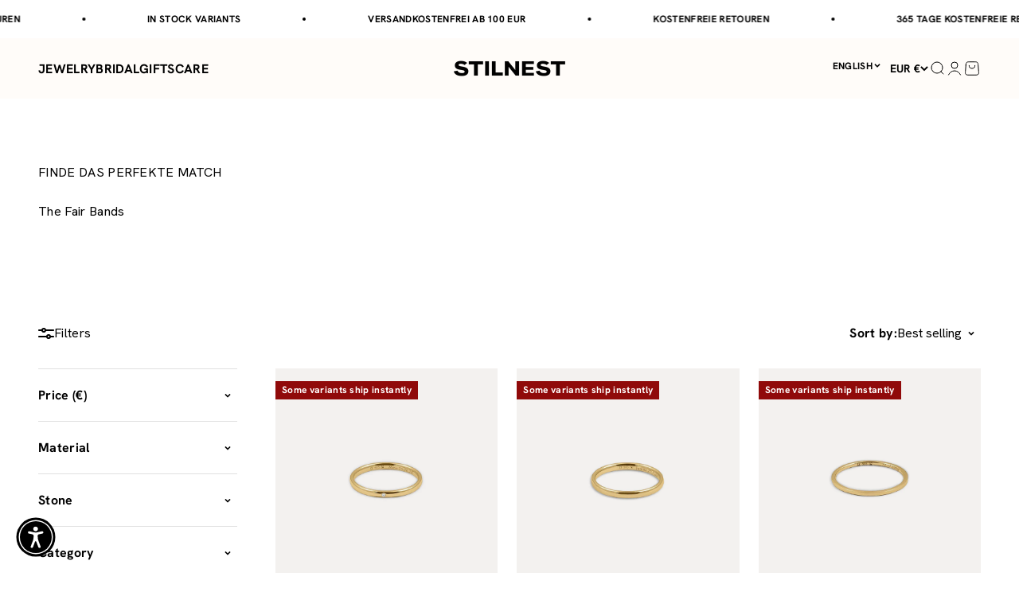

--- FILE ---
content_type: text/html; charset=utf-8
request_url: https://en.stilnest.com/collections/fair-bands?shpxid=f5513357-c8ad-4e4e-8070-70dfecc74979
body_size: 115810
content:
<!doctype html>

<html class="no-js" lang="en" dir="ltr">
  <head>
	<script src="//en.stilnest.com/cdn/shop/files/pandectes-rules.js?v=10696036373585235830"></script>
	
	
	
	
	
	
	
	
	
<!-- adtribute.io -->
<script>
  (()=>{if(window._adbs&&window._adbs.scriptLoaded)return;var e,t;window._adbq=window._adbq||[],window._adbs=window._adbs||{organizationId:"cm10iy9w30000ftya3mdjg90u",subDomain:"jg",environment:"prod"},window._adbs.topLevelDomain=(e=window.location.host.split("."),t=e.slice(-2).join("."),["com.br","co.uk","org.uk","gov.uk","edu.au","ac.uk","net.au","com.au","gov.au","mil.br"].includes(t)?e.slice(-3).join("."):t);let o=`https://${window._adbs.subDomain}.${window._adbs.topLevelDomain}/${window._adbs.organizationId}/client.js`,r=`https://collector.api.adtribute.io/${window._adbs.organizationId}/client.js`,i="_adbq",a=(()=>{var e="__storage_test__";try{return localStorage.setItem(e,e),localStorage.removeItem(e),!0}catch(e){return!1}})(),n=(e,t)=>{try{document.cookie=`${e}=${t}; expires=${new Date((new Date).getTime()+63072e6).toUTCString()}; domain=.${window._adbs.topLevelDomain}; path=/; secure;`}catch(e){console.error(e)}},d=()=>{let e;return(e=(e=a?localStorage.getItem(i):e)||(e=>{try{var o=e+"=",r=document.cookie.split(";");for(let t=0;t<r.length;t++){let e=r[t];for(;" "===e.charAt(0);)e=e.substring(1);if(0===e.indexOf(o))return e.substring(o.length,e.length)}}catch(e){console.error(e)}})(i))?JSON.parse(e):[]},s=e=>{a?localStorage.setItem(i,JSON.stringify(e)):n(i,JSON.stringify(e))},c=()=>{var e=document.createElement("script"),t=(e.type="text/javascript",e.src=window._adbs.scriptSrc,e.async=!0,e.onerror=()=>{var e;window._adbs.scriptSrc===o?(window._adbs.scriptSrc=r,c()):(w++,e=1e3*Math.pow(2,w),setTimeout(()=>{window._adbs.scriptSrc=o,c()},e))},document.getElementsByTagName("script")[0]);t.parentNode.insertBefore(e,t)},w=(d().forEach(e=>window._adbq.push(e)),window._adbq.push(["track","web_event_pageview",{timestamp:(new Date).toISOString(),page_title:document.title,page_url:window.location.href,referrer_url:document.referrer}]),Object.defineProperty(window._adbq,"push",{enumerable:!0,configurable:!0,writable:!0,value(...r){for(let e=0,t=this.length,o=r.length;e<o;e++,t++)i=this[t]=r[e],a=void 0,(a=d()).push(i),s(a);var i,a}}),s(window._adbq),0);window._adbs.scriptSrc=o,c(),window._adbs.scriptLoaded=!0})();
</script>
<!-- adtribute.io -->
 
<meta charset="utf-8">
    <meta name="viewport" content="width=device-width, initial-scale=1.0, height=device-height, minimum-scale=1.0, maximum-scale=1.0">
    <meta name="theme-color" content="#fffcf9">
    <meta name="google-site-verification" content="77tB37LLVlLHUbbcVSGJfUk2NTsVVcRHo0WncPaz14k" />
    <meta name="p:domain_verify" content="15ee204c9f7e41ed1d23c1ee899aa7c2"/>

    <title>The Fair Bands</title><meta name="description" content="Die Fair Bands Kollektion wird mit 14-Karat Fairtrade-Gold gefertigt, das aus zertifizierten Minen in Südperu stammt sowie mit Diamanten aus konfliktfreier Herkunft. Gemeinsam mit einer Hamburger Goldschmiede und Fairtrade wollen wir dazu beitragen, dass der Goldabbau sicherer, fairer und nachhaltiger gestaltet werden "><link rel="canonical" href="https://en.stilnest.com/collections/fair-bands"><link rel="shortcut icon" href="//en.stilnest.com/cdn/shop/files/Favicon_STILNEST_1.svg?v=1733397842&width=96">
      <link rel="apple-touch-icon" href="//en.stilnest.com/cdn/shop/files/Favicon_STILNEST_1.svg?v=1733397842&width=180"><link rel="preconnect" href="https://cdn.shopify.com">
    <link rel="preconnect" href="https://fonts.shopifycdn.com" crossorigin>
    <link rel="dns-prefetch" href="https://productreviews.shopifycdn.com"><link rel="preload" href="//en.stilnest.com/cdn/fonts/jost/jost_n7.921dc18c13fa0b0c94c5e2517ffe06139c3615a3.woff2" as="font" type="font/woff2" crossorigin><link rel="preload" href="//en.stilnest.com/cdn/fonts/jost/jost_n4.d47a1b6347ce4a4c9f437608011273009d91f2b7.woff2" as="font" type="font/woff2" crossorigin><meta property="og:type" content="website">
  <meta property="og:title" content="The Fair Bands"><meta property="og:image" content="http://en.stilnest.com/cdn/shop/collections/Capsule_Collection_Banner.jpg?v=1614603353&width=2048">
  <meta property="og:image:secure_url" content="https://en.stilnest.com/cdn/shop/collections/Capsule_Collection_Banner.jpg?v=1614603353&width=2048">
  <meta property="og:image:width" content="1500">
  <meta property="og:image:height" content="1500"><meta property="og:description" content="Die Fair Bands Kollektion wird mit 14-Karat Fairtrade-Gold gefertigt, das aus zertifizierten Minen in Südperu stammt sowie mit Diamanten aus konfliktfreier Herkunft. Gemeinsam mit einer Hamburger Goldschmiede und Fairtrade wollen wir dazu beitragen, dass der Goldabbau sicherer, fairer und nachhaltiger gestaltet werden "><meta property="og:url" content="https://en.stilnest.com/collections/fair-bands">
<meta property="og:site_name" content="Stilnest"><meta name="twitter:card" content="summary"><meta name="twitter:title" content="The Fair Bands">
  <meta name="twitter:description" content="Die Fair Bands Kollektion wird mit 14-Karat Fairtrade-Gold gefertigt, das aus zertifizierten Minen in Südperu stammt sowie mit Diamanten aus konfliktfreier Herkunft. Gemeinsam mit einer Hamburger Goldschmiede und Fairtrade wollen wir dazu beitragen, dass der Goldabbau sicherer, fairer und nachhaltiger gestaltet werden kann. Alle Schmuckstücke werden auf Bestellung gefertigt und direkt aus der Goldschmiede versendet. Von der Mine zur Kund*in wird dabei jedes Gramm Gold transparent nachverfolgt. Hier mehr lesen.
Woraus besteht das Material unserer Fair Bands Kollektion?Zu 58,5% besteht das Material aus Fairtrade zertifiziertem Feingold.Die restlichen 41,5% bestehen aus Kupfer und recyceltem Silber, welche von RJC-zertifizierten Lieferanten bezogen werden."><meta name="twitter:image" content="https://en.stilnest.com/cdn/shop/collections/Capsule_Collection_Banner.jpg?crop=center&height=1200&v=1614603353&width=1200">
  <meta name="twitter:image:alt" content="The Fair Bands">


  <script type="application/ld+json">
  {
    "@context": "https://schema.org",
    "@type": "BreadcrumbList",
  "itemListElement": [{
      "@type": "ListItem",
      "position": 1,
      "name": "Home",
      "item": "https://de.stilnest.com"
    },{
          "@type": "ListItem",
          "position": 2,
          "name": "The Fair Bands",
          "item": "https://de.stilnest.com/collections/fair-bands"
        }]
  }
  </script>

<style>/* Typography (heading) */
  @font-face {
  font-family: Jost;
  font-weight: 700;
  font-style: normal;
  font-display: fallback;
  src: url("//en.stilnest.com/cdn/fonts/jost/jost_n7.921dc18c13fa0b0c94c5e2517ffe06139c3615a3.woff2") format("woff2"),
       url("//en.stilnest.com/cdn/fonts/jost/jost_n7.cbfc16c98c1e195f46c536e775e4e959c5f2f22b.woff") format("woff");
}

@font-face {
  font-family: Jost;
  font-weight: 700;
  font-style: italic;
  font-display: fallback;
  src: url("//en.stilnest.com/cdn/fonts/jost/jost_i7.d8201b854e41e19d7ed9b1a31fe4fe71deea6d3f.woff2") format("woff2"),
       url("//en.stilnest.com/cdn/fonts/jost/jost_i7.eae515c34e26b6c853efddc3fc0c552e0de63757.woff") format("woff");
}

/* Typography (body) */
  @font-face {
  font-family: Jost;
  font-weight: 400;
  font-style: normal;
  font-display: fallback;
  src: url("//en.stilnest.com/cdn/fonts/jost/jost_n4.d47a1b6347ce4a4c9f437608011273009d91f2b7.woff2") format("woff2"),
       url("//en.stilnest.com/cdn/fonts/jost/jost_n4.791c46290e672b3f85c3d1c651ef2efa3819eadd.woff") format("woff");
}

@font-face {
  font-family: Jost;
  font-weight: 400;
  font-style: italic;
  font-display: fallback;
  src: url("//en.stilnest.com/cdn/fonts/jost/jost_i4.b690098389649750ada222b9763d55796c5283a5.woff2") format("woff2"),
       url("//en.stilnest.com/cdn/fonts/jost/jost_i4.fd766415a47e50b9e391ae7ec04e2ae25e7e28b0.woff") format("woff");
}

@font-face {
  font-family: Jost;
  font-weight: 700;
  font-style: normal;
  font-display: fallback;
  src: url("//en.stilnest.com/cdn/fonts/jost/jost_n7.921dc18c13fa0b0c94c5e2517ffe06139c3615a3.woff2") format("woff2"),
       url("//en.stilnest.com/cdn/fonts/jost/jost_n7.cbfc16c98c1e195f46c536e775e4e959c5f2f22b.woff") format("woff");
}

@font-face {
  font-family: Jost;
  font-weight: 700;
  font-style: italic;
  font-display: fallback;
  src: url("//en.stilnest.com/cdn/fonts/jost/jost_i7.d8201b854e41e19d7ed9b1a31fe4fe71deea6d3f.woff2") format("woff2"),
       url("//en.stilnest.com/cdn/fonts/jost/jost_i7.eae515c34e26b6c853efddc3fc0c552e0de63757.woff") format("woff");
}

:root {
    /**
     * ---------------------------------------------------------------------
     * SPACING VARIABLES
     *
     * We are using a spacing inspired from frameworks like Tailwind CSS.
     * ---------------------------------------------------------------------
     */
    --spacing-0-5: 0.125rem; /* 2px */
    --spacing-1: 0.25rem; /* 4px */
    --spacing-1-5: 0.375rem; /* 6px */
    --spacing-2: 0.5rem; /* 8px */
    --spacing-2-5: 0.625rem; /* 10px */
    --spacing-3: 0.75rem; /* 12px */
    --spacing-3-5: 0.875rem; /* 14px */
    --spacing-4: 1rem; /* 16px */
    --spacing-4-5: 1.125rem; /* 18px */
    --spacing-5: 1.25rem; /* 20px */
    --spacing-5-5: 1.375rem; /* 22px */
    --spacing-6: 1.5rem; /* 24px */
    --spacing-6-5: 1.625rem; /* 26px */
    --spacing-7: 1.75rem; /* 28px */
    --spacing-7-5: 1.875rem; /* 30px */
    --spacing-8: 2rem; /* 32px */
    --spacing-8-5: 2.125rem; /* 34px */
    --spacing-9: 2.25rem; /* 36px */
    --spacing-9-5: 2.375rem; /* 38px */
    --spacing-10: 2.5rem; /* 40px */
    --spacing-11: 2.75rem; /* 44px */
    --spacing-12: 3rem; /* 48px */
    --spacing-14: 3.5rem; /* 56px */
    --spacing-16: 4rem; /* 64px */
    --spacing-18: 4.5rem; /* 72px */
    --spacing-20: 5rem; /* 80px */
    --spacing-24: 6rem; /* 96px */
    --spacing-28: 7rem; /* 112px */
    --spacing-32: 8rem; /* 128px */
    --spacing-36: 9rem; /* 144px */
    --spacing-40: 10rem; /* 160px */
    --spacing-44: 11rem; /* 176px */
    --spacing-48: 12rem; /* 192px */
    --spacing-52: 13rem; /* 208px */
    --spacing-56: 14rem; /* 224px */
    --spacing-60: 15rem; /* 240px */
    --spacing-64: 16rem; /* 256px */
    --spacing-72: 18rem; /* 288px */
    --spacing-80: 20rem; /* 320px */
    --spacing-96: 24rem; /* 384px */

    /* Container */
    --container-max-width: 1600px;
    --container-narrow-max-width: 1350px;
    --container-gutter: var(--spacing-5);
    --section-outer-spacing-block: var(--spacing-12);
    --section-inner-max-spacing-block: var(--spacing-10);
    --section-inner-spacing-inline: var(--container-gutter);
    --section-stack-spacing-block: var(--spacing-8);

    /* Grid gutter */
    --grid-gutter: var(--spacing-5);

    /* Product list settings */
    --product-list-row-gap: var(--spacing-8);
    --product-list-column-gap: var(--grid-gutter);

    /* Form settings */
    --input-gap: var(--spacing-2);
    --input-height: 2.625rem;
    --input-padding-inline: var(--spacing-4);

    /* Other sizes */
    --sticky-area-height: calc(var(--sticky-announcement-bar-enabled, 0) * var(--announcement-bar-height, 0px) + var(--sticky-header-enabled, 0) * var(--header-height, 0px));

    /* RTL support */
    --transform-logical-flip: 1;
    --transform-origin-start: left;
    --transform-origin-end: right;

    /**
     * ---------------------------------------------------------------------
     * TYPOGRAPHY
     * ---------------------------------------------------------------------
     */

    /* Font properties */
    
      
        --heading-font-family: "Hanken Grotesk",sans-serif;
        --heading-font-weight: 700;
        --heading-font-style: normal;
      
    
    --heading-text-transform: uppercase;
    --heading-letter-spacing: 0.02em;
    
      --text-font-family: "Hanken Grotesk", sans-serif;
      --text-font-weight: 400;
      --text-font-style: normal;
    

    --text-letter-spacing: 0.02em;

    /* Font sizes */
    --text-h0: 2.5rem;
    --text-h1: 1.75rem;
    --text-h2: 1.5rem;
    --text-h3: 1.375rem;
    --text-h4: 1.125rem;
    --text-h5: 1.125rem;
    --text-h6: 1rem;
    --text-xs: 0.8125rem;
    --text-sm: 0.875rem;
    --text-base: 1.0rem;
    --text-lg: 1.25rem;

    /**
     * ---------------------------------------------------------------------
     * COLORS
     * ---------------------------------------------------------------------
     */

    /* Color settings */--accent: 0 0 0;
    --text-primary: 0 0 0;
    --background-primary: 255 255 255;
    --dialog-background: 255 255 255;
    --border-color: var(--text-color, var(--text-primary)) / 0.12;

    /* Button colors */
    --button-background-primary: 0 0 0;
    --button-text-primary: 255 255 255;
    --button-background-secondary: 0 0 0;
    --button-text-secondary: 255 255 255;

    /* Status colors */
    --success-background: 238 241 235;
    --success-text: 112 138 92;
    --warning-background: 252 240 227;
    --warning-text: 227 126 22;
    --error-background: 245 229 229;
    --error-text: 170 40 38;

    /* Product colors */
    --on-sale-text: 227 79 79;
    --on-sale-badge-background: 227 79 79;
    --on-sale-badge-text: 255 255 255;
    --sold-out-badge-background: 190 189 185;
    --sold-out-badge-text: 0 0 0;
    --primary-badge-background: 144 10 10;
    --primary-badge-text: 255 255 255;
    --star-color: 0 0 0;
    --product-card-background: 255 255 255;
    --product-card-text: 0 0 0;

    /* Header colors */
    --header-background: 255 252 249;
    --header-text: 0 0 0;

    /* Footer colors */
    --footer-background: 242 241 239;
    --footer-text: 0 0 0;

    /* Rounded variables (used for border radius) */
    --rounded-xs: 0.0rem;
    --rounded-sm: 0.0rem;
    --rounded: 0.0rem;
    --rounded-lg: 0.0rem;
    --rounded-full: 9999px;

    --rounded-button: 0.0rem;
    --rounded-input: 0.0rem;

    /* Box shadow */
    --shadow-sm: 0 2px 8px rgb(var(--text-primary) / 0.0);
    --shadow: 0 5px 15px rgb(var(--text-primary) / 0.0);
    --shadow-md: 0 5px 30px rgb(var(--text-primary) / 0.0);
    --shadow-block: 0px 0px 50px rgb(var(--text-primary) / 0.0);

    /**
     * ---------------------------------------------------------------------
     * OTHER
     * ---------------------------------------------------------------------
     */

    --cursor-close-svg-url: url(//en.stilnest.com/cdn/shop/t/694/assets/cursor-close.svg?v=147174565022153725511754025497);
    --cursor-zoom-in-svg-url: url(//en.stilnest.com/cdn/shop/t/694/assets/cursor-zoom-in.svg?v=154953035094101115921754025499);
    --cursor-zoom-out-svg-url: url(//en.stilnest.com/cdn/shop/t/694/assets/cursor-zoom-out.svg?v=16155520337305705181754025540);
    --checkmark-svg-url: url(//en.stilnest.com/cdn/shop/t/694/assets/checkmark.svg?v=77552481021870063511754025502);
  }

  [dir="rtl"]:root {
    /* RTL support */
    --transform-logical-flip: -1;
    --transform-origin-start: right;
    --transform-origin-end: left;
  }

  @media screen and (min-width: 700px) {
    :root {
      /* Typography (font size) */
      --text-h0: 3.25rem;
      --text-h1: 2.25rem;
      --text-h2: 1.75rem;
      --text-h3: 1.625rem;
      --text-h4: 1.25rem;
      --text-h5: 1.25rem;
      --text-h6: 1.125rem;

      --text-xs: 0.75rem;
      --text-sm: 0.875rem;
      --text-base: 1.0rem;
      --text-lg: 1.25rem;

      /* Spacing */
      --container-gutter: 2rem;
      --section-outer-spacing-block: var(--spacing-16);
      --section-inner-max-spacing-block: var(--spacing-12);
      --section-inner-spacing-inline: var(--spacing-10);
      --section-stack-spacing-block: var(--spacing-12);

      /* Grid gutter */
      --grid-gutter: var(--spacing-6);

      /* Product list settings */
      --product-list-row-gap: var(--spacing-12);

      /* Form settings */
      --input-gap: 1rem;
      --input-height: 3.125rem;
      --input-padding-inline: var(--spacing-5);
    }
  }

  @media screen and (min-width: 1000px) {
    :root {
      /* Spacing settings */
      --container-gutter: var(--spacing-12);
      --section-outer-spacing-block: var(--spacing-18);
      --section-inner-max-spacing-block: var(--spacing-16);
      --section-inner-spacing-inline: var(--spacing-12);
      --section-stack-spacing-block: var(--spacing-12);
    }
  }

  @media screen and (min-width: 1150px) {
    :root {
      /* Spacing settings */
      --container-gutter: var(--spacing-12);
      --section-outer-spacing-block: var(--spacing-20);
      --section-inner-max-spacing-block: var(--spacing-16);
      --section-inner-spacing-inline: var(--spacing-12);
      --section-stack-spacing-block: var(--spacing-12);
    }
  }

  @media screen and (min-width: 1400px) {
    :root {
      /* Typography (font size) */
      --text-h0: 4rem;
      --text-h1: 3rem;
      --text-h2: 2.5rem;
      --text-h3: 1.75rem;
      --text-h4: 1.5rem;
      --text-h5: 1.25rem;
      --text-h6: 1.25rem;

      --section-outer-spacing-block: var(--spacing-24);
      --section-inner-max-spacing-block: var(--spacing-18);
      --section-inner-spacing-inline: var(--spacing-14);
    }
  }

  @media screen and (min-width: 1600px) {
    :root {
      --section-outer-spacing-block: var(--spacing-24);
      --section-inner-max-spacing-block: var(--spacing-20);
      --section-inner-spacing-inline: var(--spacing-16);
    }
  }

  /**
   * ---------------------------------------------------------------------
   * LIQUID DEPENDANT CSS
   *
   * Our main CSS is Liquid free, but some very specific features depend on
   * theme settings, so we have them here
   * ---------------------------------------------------------------------
   */</style><script>
  document.documentElement.classList.replace('no-js', 'js');

  // This allows to expose several variables to the global scope, to be used in scripts
  window.themeVariables = {
    settings: {
      showPageTransition: false,
      headingApparition: "none",
      pageType: "collection",
      moneyFormat: "€{{amount_with_comma_separator}}",
      moneyWithCurrencyFormat: "€{{amount_with_comma_separator}} EUR",
      currencyCodeEnabled: false,
      cartType: "drawer",
      showDiscount: true,
      discountMode: "saving",
      enableDateLimiter: null,
      startDate: "1675119600",
      endDate: "1701298800",
      endDateCookie: "Thu, 30 Nov 2023"
    },

    discountCode: [
      
        {
          collectionHandle: "slowember",
          discountValue: "15",
          discountPrefix: null,
          dataLimition: true,
          startDate: "1733007600",
          endDate: "1733094000"
        },
        {
          collectionHandle: "slowember",
          discountValue: "20",
          discountPrefix: "key",
          dataLimition: true,
          startDate: "1727733600",
          endDate: "1735599600"
        },
        {
          collectionHandle: "slowember",
          discountValue: "15",
          discountPrefix: null,
          dataLimition: true,
          startDate: "1732921200",
          endDate: "1733094000"
        },
        {
          collectionHandle: null,
          discountValue: "10",
          discountPrefix: "pre",
          dataLimition: false,
          startDate: null,
          endDate: "1703977200"
        },
        {
          collectionHandle: null,
          discountValue: "20",
          discountPrefix: null,
          dataLimition: true,
          startDate: "1700348400",
          endDate: "1701039600"
        },
        {
          collectionHandle: "slowember",
          discountValue: "20",
          discountPrefix: "slow",
          dataLimition: true,
          startDate: "1727733600",
          endDate: "1767135600"
        },
        {
          collectionHandle: "slowember",
          discountValue: "15",
          discountPrefix: "slwr",
          dataLimition: true,
          startDate: "1730415600",
          endDate: "1733180400"
        },
        {
          collectionHandle: "14k-massivgold",
          discountValue: "20",
          discountPrefix: "time",
          dataLimition: true,
          startDate: "1760220000",
          endDate: "1767135600"
        },
        {
          collectionHandle: "stilnest-designs",
          discountValue: "15",
          discountPrefix: "womensday",
          dataLimition: true,
          startDate: "1741302000",
          endDate: "1741561200"
        },
        {
          collectionHandle: null,
          discountValue: "10",
          discountPrefix: "xmas",
          dataLimition: true,
          startDate: "1700348400",
          endDate: "1701039600"
        }
    ],

    strings: {
      accessibilityClose: "Close",
      accessibilityNext: "Next",
      accessibilityPrevious: "Back",
      addToCartButton: "Add to cart",
      soldOutButton: "Sold out",
      preOrderButton: "Pre-order",
      unavailableButton: "Unavailable",
      closeGallery: "Close gallery",
      zoomGallery: "Zoom",
      errorGallery: "Image cannot be loaded",
      soldOutBadge: "Sold out",
      discountBadge: "Save @@",
      sku: "SKU:",
      searchNoResults: "No results could be found.",
      addOrderNote: "Add order note",
      editOrderNote: "Edit order note",
      shippingEstimatorNoResults: "Sorry, we do not ship to your address.",
      shippingEstimatorOneResult: "There is one shipping rate for your address:",
      shippingEstimatorMultipleResults: "There are several shipping rates for your address:",
      shippingEstimatorError: "One or more error occurred while retrieving shipping rates:"
    },

    breakpoints: {
      'sm': 'screen and (min-width: 700px)',
      'md': 'screen and (min-width: 1000px)',
      'lg': 'screen and (min-width: 1150px)',
      'xl': 'screen and (min-width: 1400px)',

      'sm-max': 'screen and (max-width: 699px)',
      'md-max': 'screen and (max-width: 999px)',
      'lg-max': 'screen and (max-width: 1149px)',
      'xl-max': 'screen and (max-width: 1399px)'
    }
  };// For detecting native share
  document.documentElement.classList.add(`native-share--${navigator.share ? 'enabled' : 'disabled'}`);</script><script type="module" src="//en.stilnest.com/cdn/shop/t/694/assets/vendor.min.js?v=20880576495916334881754025502"></script>
    <script type="module" src="//en.stilnest.com/cdn/shop/t/694/assets/theme.js?v=151893571993717814411766402524"></script>
    <script type="module" src="//en.stilnest.com/cdn/shop/t/694/assets/sections.js?v=111549912088564836991766402524"></script>

    
    <script>window.performance && window.performance.mark && window.performance.mark('shopify.content_for_header.start');</script><meta id="shopify-digital-wallet" name="shopify-digital-wallet" content="/1643806833/digital_wallets/dialog">
<meta name="shopify-checkout-api-token" content="b6501d16a3109db956cb43362d05b192">
<meta id="in-context-paypal-metadata" data-shop-id="1643806833" data-venmo-supported="false" data-environment="production" data-locale="en_US" data-paypal-v4="true" data-currency="EUR">
<link rel="alternate" type="application/atom+xml" title="Feed" href="/collections/fair-bands.atom" />
<link rel="alternate" hreflang="x-default" href="https://de.stilnest.com/collections/fair-bands">
<link rel="alternate" hreflang="de" href="https://de.stilnest.com/collections/fair-bands">
<link rel="alternate" hreflang="en-SG" href="https://en.stilnest.com/collections/fair-bands">
<link rel="alternate" hreflang="en-AI" href="https://en.stilnest.com/collections/fair-bands">
<link rel="alternate" hreflang="en-AG" href="https://en.stilnest.com/collections/fair-bands">
<link rel="alternate" hreflang="en-AW" href="https://en.stilnest.com/collections/fair-bands">
<link rel="alternate" hreflang="en-BS" href="https://en.stilnest.com/collections/fair-bands">
<link rel="alternate" hreflang="en-BB" href="https://en.stilnest.com/collections/fair-bands">
<link rel="alternate" hreflang="en-BZ" href="https://en.stilnest.com/collections/fair-bands">
<link rel="alternate" hreflang="en-BM" href="https://en.stilnest.com/collections/fair-bands">
<link rel="alternate" hreflang="en-VG" href="https://en.stilnest.com/collections/fair-bands">
<link rel="alternate" hreflang="en-KY" href="https://en.stilnest.com/collections/fair-bands">
<link rel="alternate" hreflang="en-CR" href="https://en.stilnest.com/collections/fair-bands">
<link rel="alternate" hreflang="en-CW" href="https://en.stilnest.com/collections/fair-bands">
<link rel="alternate" hreflang="en-DM" href="https://en.stilnest.com/collections/fair-bands">
<link rel="alternate" hreflang="en-DO" href="https://en.stilnest.com/collections/fair-bands">
<link rel="alternate" hreflang="en-SV" href="https://en.stilnest.com/collections/fair-bands">
<link rel="alternate" hreflang="en-GD" href="https://en.stilnest.com/collections/fair-bands">
<link rel="alternate" hreflang="en-GT" href="https://en.stilnest.com/collections/fair-bands">
<link rel="alternate" hreflang="en-HT" href="https://en.stilnest.com/collections/fair-bands">
<link rel="alternate" hreflang="en-HN" href="https://en.stilnest.com/collections/fair-bands">
<link rel="alternate" hreflang="en-JM" href="https://en.stilnest.com/collections/fair-bands">
<link rel="alternate" hreflang="en-MQ" href="https://en.stilnest.com/collections/fair-bands">
<link rel="alternate" hreflang="en-MS" href="https://en.stilnest.com/collections/fair-bands">
<link rel="alternate" hreflang="en-NI" href="https://en.stilnest.com/collections/fair-bands">
<link rel="alternate" hreflang="en-PA" href="https://en.stilnest.com/collections/fair-bands">
<link rel="alternate" hreflang="en-SX" href="https://en.stilnest.com/collections/fair-bands">
<link rel="alternate" hreflang="en-BL" href="https://en.stilnest.com/collections/fair-bands">
<link rel="alternate" hreflang="en-KN" href="https://en.stilnest.com/collections/fair-bands">
<link rel="alternate" hreflang="en-LC" href="https://en.stilnest.com/collections/fair-bands">
<link rel="alternate" hreflang="en-MF" href="https://en.stilnest.com/collections/fair-bands">
<link rel="alternate" hreflang="en-PM" href="https://en.stilnest.com/collections/fair-bands">
<link rel="alternate" hreflang="en-VC" href="https://en.stilnest.com/collections/fair-bands">
<link rel="alternate" hreflang="en-TT" href="https://en.stilnest.com/collections/fair-bands">
<link rel="alternate" hreflang="en-TC" href="https://en.stilnest.com/collections/fair-bands">
<link rel="alternate" hreflang="en-UM" href="https://en.stilnest.com/collections/fair-bands">
<link rel="alternate" hreflang="en-AX" href="https://en.stilnest.com/collections/fair-bands">
<link rel="alternate" hreflang="en-AL" href="https://en.stilnest.com/collections/fair-bands">
<link rel="alternate" hreflang="en-AD" href="https://en.stilnest.com/collections/fair-bands">
<link rel="alternate" hreflang="en-AM" href="https://en.stilnest.com/collections/fair-bands">
<link rel="alternate" hreflang="en-BY" href="https://en.stilnest.com/collections/fair-bands">
<link rel="alternate" hreflang="en-BE" href="https://en.stilnest.com/collections/fair-bands">
<link rel="alternate" hreflang="en-BA" href="https://en.stilnest.com/collections/fair-bands">
<link rel="alternate" hreflang="en-BG" href="https://en.stilnest.com/collections/fair-bands">
<link rel="alternate" hreflang="en-HR" href="https://en.stilnest.com/collections/fair-bands">
<link rel="alternate" hreflang="en-CY" href="https://en.stilnest.com/collections/fair-bands">
<link rel="alternate" hreflang="en-CZ" href="https://en.stilnest.com/collections/fair-bands">
<link rel="alternate" hreflang="en-DK" href="https://en.stilnest.com/collections/fair-bands">
<link rel="alternate" hreflang="en-EE" href="https://en.stilnest.com/collections/fair-bands">
<link rel="alternate" hreflang="en-FO" href="https://en.stilnest.com/collections/fair-bands">
<link rel="alternate" hreflang="en-FI" href="https://en.stilnest.com/collections/fair-bands">
<link rel="alternate" hreflang="en-FR" href="https://en.stilnest.com/collections/fair-bands">
<link rel="alternate" hreflang="en-GE" href="https://en.stilnest.com/collections/fair-bands">
<link rel="alternate" hreflang="en-GI" href="https://en.stilnest.com/collections/fair-bands">
<link rel="alternate" hreflang="en-GR" href="https://en.stilnest.com/collections/fair-bands">
<link rel="alternate" hreflang="en-GL" href="https://en.stilnest.com/collections/fair-bands">
<link rel="alternate" hreflang="en-GP" href="https://en.stilnest.com/collections/fair-bands">
<link rel="alternate" hreflang="en-GG" href="https://en.stilnest.com/collections/fair-bands">
<link rel="alternate" hreflang="en-HU" href="https://en.stilnest.com/collections/fair-bands">
<link rel="alternate" hreflang="en-IS" href="https://en.stilnest.com/collections/fair-bands">
<link rel="alternate" hreflang="en-IE" href="https://en.stilnest.com/collections/fair-bands">
<link rel="alternate" hreflang="en-IM" href="https://en.stilnest.com/collections/fair-bands">
<link rel="alternate" hreflang="en-IT" href="https://en.stilnest.com/collections/fair-bands">
<link rel="alternate" hreflang="en-JE" href="https://en.stilnest.com/collections/fair-bands">
<link rel="alternate" hreflang="en-XK" href="https://en.stilnest.com/collections/fair-bands">
<link rel="alternate" hreflang="en-LV" href="https://en.stilnest.com/collections/fair-bands">
<link rel="alternate" hreflang="en-LI" href="https://en.stilnest.com/collections/fair-bands">
<link rel="alternate" hreflang="en-LT" href="https://en.stilnest.com/collections/fair-bands">
<link rel="alternate" hreflang="en-LU" href="https://en.stilnest.com/collections/fair-bands">
<link rel="alternate" hreflang="en-MK" href="https://en.stilnest.com/collections/fair-bands">
<link rel="alternate" hreflang="en-MT" href="https://en.stilnest.com/collections/fair-bands">
<link rel="alternate" hreflang="en-YT" href="https://en.stilnest.com/collections/fair-bands">
<link rel="alternate" hreflang="en-MD" href="https://en.stilnest.com/collections/fair-bands">
<link rel="alternate" hreflang="en-MC" href="https://en.stilnest.com/collections/fair-bands">
<link rel="alternate" hreflang="en-ME" href="https://en.stilnest.com/collections/fair-bands">
<link rel="alternate" hreflang="en-NL" href="https://en.stilnest.com/collections/fair-bands">
<link rel="alternate" hreflang="en-NO" href="https://en.stilnest.com/collections/fair-bands">
<link rel="alternate" hreflang="en-PL" href="https://en.stilnest.com/collections/fair-bands">
<link rel="alternate" hreflang="en-PT" href="https://en.stilnest.com/collections/fair-bands">
<link rel="alternate" hreflang="en-RE" href="https://en.stilnest.com/collections/fair-bands">
<link rel="alternate" hreflang="en-RO" href="https://en.stilnest.com/collections/fair-bands">
<link rel="alternate" hreflang="en-SM" href="https://en.stilnest.com/collections/fair-bands">
<link rel="alternate" hreflang="en-RS" href="https://en.stilnest.com/collections/fair-bands">
<link rel="alternate" hreflang="en-SK" href="https://en.stilnest.com/collections/fair-bands">
<link rel="alternate" hreflang="en-SI" href="https://en.stilnest.com/collections/fair-bands">
<link rel="alternate" hreflang="en-ES" href="https://en.stilnest.com/collections/fair-bands">
<link rel="alternate" hreflang="en-SJ" href="https://en.stilnest.com/collections/fair-bands">
<link rel="alternate" hreflang="en-SE" href="https://en.stilnest.com/collections/fair-bands">
<link rel="alternate" hreflang="en-TR" href="https://en.stilnest.com/collections/fair-bands">
<link rel="alternate" hreflang="en-UA" href="https://en.stilnest.com/collections/fair-bands">
<link rel="alternate" hreflang="en-VA" href="https://en.stilnest.com/collections/fair-bands">
<link rel="alternate" hreflang="en-MX" href="https://en.stilnest.com/collections/fair-bands">
<link rel="alternate" hreflang="en-AU" href="https://en.stilnest.com/collections/fair-bands">
<link rel="alternate" hreflang="en-CK" href="https://en.stilnest.com/collections/fair-bands">
<link rel="alternate" hreflang="en-FJ" href="https://en.stilnest.com/collections/fair-bands">
<link rel="alternate" hreflang="en-PF" href="https://en.stilnest.com/collections/fair-bands">
<link rel="alternate" hreflang="en-KI" href="https://en.stilnest.com/collections/fair-bands">
<link rel="alternate" hreflang="en-NR" href="https://en.stilnest.com/collections/fair-bands">
<link rel="alternate" hreflang="en-NC" href="https://en.stilnest.com/collections/fair-bands">
<link rel="alternate" hreflang="en-NZ" href="https://en.stilnest.com/collections/fair-bands">
<link rel="alternate" hreflang="en-NU" href="https://en.stilnest.com/collections/fair-bands">
<link rel="alternate" hreflang="en-NF" href="https://en.stilnest.com/collections/fair-bands">
<link rel="alternate" hreflang="en-PG" href="https://en.stilnest.com/collections/fair-bands">
<link rel="alternate" hreflang="en-PN" href="https://en.stilnest.com/collections/fair-bands">
<link rel="alternate" hreflang="en-WS" href="https://en.stilnest.com/collections/fair-bands">
<link rel="alternate" hreflang="en-SB" href="https://en.stilnest.com/collections/fair-bands">
<link rel="alternate" hreflang="en-TL" href="https://en.stilnest.com/collections/fair-bands">
<link rel="alternate" hreflang="en-TK" href="https://en.stilnest.com/collections/fair-bands">
<link rel="alternate" hreflang="en-TO" href="https://en.stilnest.com/collections/fair-bands">
<link rel="alternate" hreflang="en-TV" href="https://en.stilnest.com/collections/fair-bands">
<link rel="alternate" hreflang="en-VU" href="https://en.stilnest.com/collections/fair-bands">
<link rel="alternate" hreflang="en-WF" href="https://en.stilnest.com/collections/fair-bands">
<link rel="alternate" hreflang="en-TF" href="https://en.stilnest.com/collections/fair-bands">
<link rel="alternate" hreflang="en-GS" href="https://en.stilnest.com/collections/fair-bands">
<link rel="alternate" hreflang="en-AR" href="https://en.stilnest.com/collections/fair-bands">
<link rel="alternate" hreflang="en-BO" href="https://en.stilnest.com/collections/fair-bands">
<link rel="alternate" hreflang="en-BR" href="https://en.stilnest.com/collections/fair-bands">
<link rel="alternate" hreflang="en-BQ" href="https://en.stilnest.com/collections/fair-bands">
<link rel="alternate" hreflang="en-CO" href="https://en.stilnest.com/collections/fair-bands">
<link rel="alternate" hreflang="en-EC" href="https://en.stilnest.com/collections/fair-bands">
<link rel="alternate" hreflang="en-FK" href="https://en.stilnest.com/collections/fair-bands">
<link rel="alternate" hreflang="en-GF" href="https://en.stilnest.com/collections/fair-bands">
<link rel="alternate" hreflang="en-GY" href="https://en.stilnest.com/collections/fair-bands">
<link rel="alternate" hreflang="en-PY" href="https://en.stilnest.com/collections/fair-bands">
<link rel="alternate" hreflang="en-PE" href="https://en.stilnest.com/collections/fair-bands">
<link rel="alternate" hreflang="en-SR" href="https://en.stilnest.com/collections/fair-bands">
<link rel="alternate" hreflang="en-UY" href="https://en.stilnest.com/collections/fair-bands">
<link rel="alternate" hreflang="en-VE" href="https://en.stilnest.com/collections/fair-bands">
<link rel="alternate" hreflang="en-GB" href="https://en.stilnest.com/collections/fair-bands">
<link rel="alternate" hreflang="en-IL" href="https://en.stilnest.com/collections/fair-bands">
<link rel="alternate" hreflang="en-KR" href="https://en.stilnest.com/collections/fair-bands">
<link rel="alternate" hreflang="en-JP" href="https://en.stilnest.com/collections/fair-bands">
<link rel="alternate" type="application/json+oembed" href="https://en.stilnest.com/collections/fair-bands.oembed">
<script async="async" src="/checkouts/internal/preloads.js?locale=en-BM"></script>
<link rel="preconnect" href="https://shop.app" crossorigin="anonymous">
<script async="async" src="https://shop.app/checkouts/internal/preloads.js?locale=en-BM&shop_id=1643806833" crossorigin="anonymous"></script>
<script id="apple-pay-shop-capabilities" type="application/json">{"shopId":1643806833,"countryCode":"DE","currencyCode":"EUR","merchantCapabilities":["supports3DS"],"merchantId":"gid:\/\/shopify\/Shop\/1643806833","merchantName":"Stilnest","requiredBillingContactFields":["postalAddress","email"],"requiredShippingContactFields":["postalAddress","email"],"shippingType":"shipping","supportedNetworks":["visa","maestro","masterCard","amex"],"total":{"type":"pending","label":"Stilnest","amount":"1.00"},"shopifyPaymentsEnabled":true,"supportsSubscriptions":true}</script>
<script id="shopify-features" type="application/json">{"accessToken":"b6501d16a3109db956cb43362d05b192","betas":["rich-media-storefront-analytics"],"domain":"en.stilnest.com","predictiveSearch":true,"shopId":1643806833,"locale":"en"}</script>
<script>var Shopify = Shopify || {};
Shopify.shop = "stilnest-de.myshopify.com";
Shopify.locale = "en";
Shopify.currency = {"active":"EUR","rate":"1.0"};
Shopify.country = "BM";
Shopify.theme = {"name":"shopify-theme-stilnest\/master","id":183029039370,"schema_name":"Impact","schema_version":"4.3.4","theme_store_id":null,"role":"main"};
Shopify.theme.handle = "null";
Shopify.theme.style = {"id":null,"handle":null};
Shopify.cdnHost = "en.stilnest.com/cdn";
Shopify.routes = Shopify.routes || {};
Shopify.routes.root = "/";</script>
<script type="module">!function(o){(o.Shopify=o.Shopify||{}).modules=!0}(window);</script>
<script>!function(o){function n(){var o=[];function n(){o.push(Array.prototype.slice.apply(arguments))}return n.q=o,n}var t=o.Shopify=o.Shopify||{};t.loadFeatures=n(),t.autoloadFeatures=n()}(window);</script>
<script>
  window.ShopifyPay = window.ShopifyPay || {};
  window.ShopifyPay.apiHost = "shop.app\/pay";
  window.ShopifyPay.redirectState = null;
</script>
<script id="shop-js-analytics" type="application/json">{"pageType":"collection"}</script>
<script defer="defer" async type="module" src="//en.stilnest.com/cdn/shopifycloud/shop-js/modules/v2/client.init-shop-cart-sync_BT-GjEfc.en.esm.js"></script>
<script defer="defer" async type="module" src="//en.stilnest.com/cdn/shopifycloud/shop-js/modules/v2/chunk.common_D58fp_Oc.esm.js"></script>
<script defer="defer" async type="module" src="//en.stilnest.com/cdn/shopifycloud/shop-js/modules/v2/chunk.modal_xMitdFEc.esm.js"></script>
<script type="module">
  await import("//en.stilnest.com/cdn/shopifycloud/shop-js/modules/v2/client.init-shop-cart-sync_BT-GjEfc.en.esm.js");
await import("//en.stilnest.com/cdn/shopifycloud/shop-js/modules/v2/chunk.common_D58fp_Oc.esm.js");
await import("//en.stilnest.com/cdn/shopifycloud/shop-js/modules/v2/chunk.modal_xMitdFEc.esm.js");

  window.Shopify.SignInWithShop?.initShopCartSync?.({"fedCMEnabled":true,"windoidEnabled":true});

</script>
<script>
  window.Shopify = window.Shopify || {};
  if (!window.Shopify.featureAssets) window.Shopify.featureAssets = {};
  window.Shopify.featureAssets['shop-js'] = {"shop-cart-sync":["modules/v2/client.shop-cart-sync_DZOKe7Ll.en.esm.js","modules/v2/chunk.common_D58fp_Oc.esm.js","modules/v2/chunk.modal_xMitdFEc.esm.js"],"init-fed-cm":["modules/v2/client.init-fed-cm_B6oLuCjv.en.esm.js","modules/v2/chunk.common_D58fp_Oc.esm.js","modules/v2/chunk.modal_xMitdFEc.esm.js"],"shop-cash-offers":["modules/v2/client.shop-cash-offers_D2sdYoxE.en.esm.js","modules/v2/chunk.common_D58fp_Oc.esm.js","modules/v2/chunk.modal_xMitdFEc.esm.js"],"shop-login-button":["modules/v2/client.shop-login-button_QeVjl5Y3.en.esm.js","modules/v2/chunk.common_D58fp_Oc.esm.js","modules/v2/chunk.modal_xMitdFEc.esm.js"],"pay-button":["modules/v2/client.pay-button_DXTOsIq6.en.esm.js","modules/v2/chunk.common_D58fp_Oc.esm.js","modules/v2/chunk.modal_xMitdFEc.esm.js"],"shop-button":["modules/v2/client.shop-button_DQZHx9pm.en.esm.js","modules/v2/chunk.common_D58fp_Oc.esm.js","modules/v2/chunk.modal_xMitdFEc.esm.js"],"avatar":["modules/v2/client.avatar_BTnouDA3.en.esm.js"],"init-windoid":["modules/v2/client.init-windoid_CR1B-cfM.en.esm.js","modules/v2/chunk.common_D58fp_Oc.esm.js","modules/v2/chunk.modal_xMitdFEc.esm.js"],"init-shop-for-new-customer-accounts":["modules/v2/client.init-shop-for-new-customer-accounts_C_vY_xzh.en.esm.js","modules/v2/client.shop-login-button_QeVjl5Y3.en.esm.js","modules/v2/chunk.common_D58fp_Oc.esm.js","modules/v2/chunk.modal_xMitdFEc.esm.js"],"init-shop-email-lookup-coordinator":["modules/v2/client.init-shop-email-lookup-coordinator_BI7n9ZSv.en.esm.js","modules/v2/chunk.common_D58fp_Oc.esm.js","modules/v2/chunk.modal_xMitdFEc.esm.js"],"init-shop-cart-sync":["modules/v2/client.init-shop-cart-sync_BT-GjEfc.en.esm.js","modules/v2/chunk.common_D58fp_Oc.esm.js","modules/v2/chunk.modal_xMitdFEc.esm.js"],"shop-toast-manager":["modules/v2/client.shop-toast-manager_DiYdP3xc.en.esm.js","modules/v2/chunk.common_D58fp_Oc.esm.js","modules/v2/chunk.modal_xMitdFEc.esm.js"],"init-customer-accounts":["modules/v2/client.init-customer-accounts_D9ZNqS-Q.en.esm.js","modules/v2/client.shop-login-button_QeVjl5Y3.en.esm.js","modules/v2/chunk.common_D58fp_Oc.esm.js","modules/v2/chunk.modal_xMitdFEc.esm.js"],"init-customer-accounts-sign-up":["modules/v2/client.init-customer-accounts-sign-up_iGw4briv.en.esm.js","modules/v2/client.shop-login-button_QeVjl5Y3.en.esm.js","modules/v2/chunk.common_D58fp_Oc.esm.js","modules/v2/chunk.modal_xMitdFEc.esm.js"],"shop-follow-button":["modules/v2/client.shop-follow-button_CqMgW2wH.en.esm.js","modules/v2/chunk.common_D58fp_Oc.esm.js","modules/v2/chunk.modal_xMitdFEc.esm.js"],"checkout-modal":["modules/v2/client.checkout-modal_xHeaAweL.en.esm.js","modules/v2/chunk.common_D58fp_Oc.esm.js","modules/v2/chunk.modal_xMitdFEc.esm.js"],"shop-login":["modules/v2/client.shop-login_D91U-Q7h.en.esm.js","modules/v2/chunk.common_D58fp_Oc.esm.js","modules/v2/chunk.modal_xMitdFEc.esm.js"],"lead-capture":["modules/v2/client.lead-capture_BJmE1dJe.en.esm.js","modules/v2/chunk.common_D58fp_Oc.esm.js","modules/v2/chunk.modal_xMitdFEc.esm.js"],"payment-terms":["modules/v2/client.payment-terms_Ci9AEqFq.en.esm.js","modules/v2/chunk.common_D58fp_Oc.esm.js","modules/v2/chunk.modal_xMitdFEc.esm.js"]};
</script>
<script>(function() {
  var isLoaded = false;
  function asyncLoad() {
    if (isLoaded) return;
    isLoaded = true;
    var urls = ["\/\/d1liekpayvooaz.cloudfront.net\/apps\/customizery\/customizery.js?shop=stilnest-de.myshopify.com","https:\/\/shy.elfsight.com\/p\/platform.js?shop=stilnest-de.myshopify.com","https:\/\/ecommplugins-scripts.trustpilot.com\/v2.1\/js\/header.min.js?settings=eyJrZXkiOiIiLCJzIjoibm9uZSJ9\u0026shop=stilnest-de.myshopify.com","https:\/\/ecommplugins-trustboxsettings.trustpilot.com\/stilnest-de.myshopify.com.js?settings=1648746547852\u0026shop=stilnest-de.myshopify.com","https:\/\/cs.cdn.linkster.co\/main\/scripts\/shopify\/client-script.js?shop=stilnest-de.myshopify.com","\/\/www.powr.io\/powr.js?powr-token=stilnest-de.myshopify.com\u0026external-type=shopify\u0026shop=stilnest-de.myshopify.com","https:\/\/giftbox.ds-cdn.com\/static\/main.js?shop=stilnest-de.myshopify.com","https:\/\/d26ky332zktp97.cloudfront.net\/shops\/uvkXKWNBbq6E9Rgcu\/colibrius-m.js?shop=stilnest-de.myshopify.com"];
    for (var i = 0; i < urls.length; i++) {
      var s = document.createElement('script');
      s.type = 'text/javascript';
      s.async = true;
      s.src = urls[i];
      var x = document.getElementsByTagName('script')[0];
      x.parentNode.insertBefore(s, x);
    }
  };
  if(window.attachEvent) {
    window.attachEvent('onload', asyncLoad);
  } else {
    window.addEventListener('load', asyncLoad, false);
  }
})();</script>
<script id="__st">var __st={"a":1643806833,"offset":3600,"reqid":"5b4d3d86-3b75-434d-8ee6-2d2c43ef377a-1769137281","pageurl":"en.stilnest.com\/collections\/fair-bands?shpxid=f5513357-c8ad-4e4e-8070-70dfecc74979","u":"7157b19e7a50","p":"collection","rtyp":"collection","rid":245414035651};</script>
<script>window.ShopifyPaypalV4VisibilityTracking = true;</script>
<script id="captcha-bootstrap">!function(){'use strict';const t='contact',e='account',n='new_comment',o=[[t,t],['blogs',n],['comments',n],[t,'customer']],c=[[e,'customer_login'],[e,'guest_login'],[e,'recover_customer_password'],[e,'create_customer']],r=t=>t.map((([t,e])=>`form[action*='/${t}']:not([data-nocaptcha='true']) input[name='form_type'][value='${e}']`)).join(','),a=t=>()=>t?[...document.querySelectorAll(t)].map((t=>t.form)):[];function s(){const t=[...o],e=r(t);return a(e)}const i='password',u='form_key',d=['recaptcha-v3-token','g-recaptcha-response','h-captcha-response',i],f=()=>{try{return window.sessionStorage}catch{return}},m='__shopify_v',_=t=>t.elements[u];function p(t,e,n=!1){try{const o=window.sessionStorage,c=JSON.parse(o.getItem(e)),{data:r}=function(t){const{data:e,action:n}=t;return t[m]||n?{data:e,action:n}:{data:t,action:n}}(c);for(const[e,n]of Object.entries(r))t.elements[e]&&(t.elements[e].value=n);n&&o.removeItem(e)}catch(o){console.error('form repopulation failed',{error:o})}}const l='form_type',E='cptcha';function T(t){t.dataset[E]=!0}const w=window,h=w.document,L='Shopify',v='ce_forms',y='captcha';let A=!1;((t,e)=>{const n=(g='f06e6c50-85a8-45c8-87d0-21a2b65856fe',I='https://cdn.shopify.com/shopifycloud/storefront-forms-hcaptcha/ce_storefront_forms_captcha_hcaptcha.v1.5.2.iife.js',D={infoText:'Protected by hCaptcha',privacyText:'Privacy',termsText:'Terms'},(t,e,n)=>{const o=w[L][v],c=o.bindForm;if(c)return c(t,g,e,D).then(n);var r;o.q.push([[t,g,e,D],n]),r=I,A||(h.body.append(Object.assign(h.createElement('script'),{id:'captcha-provider',async:!0,src:r})),A=!0)});var g,I,D;w[L]=w[L]||{},w[L][v]=w[L][v]||{},w[L][v].q=[],w[L][y]=w[L][y]||{},w[L][y].protect=function(t,e){n(t,void 0,e),T(t)},Object.freeze(w[L][y]),function(t,e,n,w,h,L){const[v,y,A,g]=function(t,e,n){const i=e?o:[],u=t?c:[],d=[...i,...u],f=r(d),m=r(i),_=r(d.filter((([t,e])=>n.includes(e))));return[a(f),a(m),a(_),s()]}(w,h,L),I=t=>{const e=t.target;return e instanceof HTMLFormElement?e:e&&e.form},D=t=>v().includes(t);t.addEventListener('submit',(t=>{const e=I(t);if(!e)return;const n=D(e)&&!e.dataset.hcaptchaBound&&!e.dataset.recaptchaBound,o=_(e),c=g().includes(e)&&(!o||!o.value);(n||c)&&t.preventDefault(),c&&!n&&(function(t){try{if(!f())return;!function(t){const e=f();if(!e)return;const n=_(t);if(!n)return;const o=n.value;o&&e.removeItem(o)}(t);const e=Array.from(Array(32),(()=>Math.random().toString(36)[2])).join('');!function(t,e){_(t)||t.append(Object.assign(document.createElement('input'),{type:'hidden',name:u})),t.elements[u].value=e}(t,e),function(t,e){const n=f();if(!n)return;const o=[...t.querySelectorAll(`input[type='${i}']`)].map((({name:t})=>t)),c=[...d,...o],r={};for(const[a,s]of new FormData(t).entries())c.includes(a)||(r[a]=s);n.setItem(e,JSON.stringify({[m]:1,action:t.action,data:r}))}(t,e)}catch(e){console.error('failed to persist form',e)}}(e),e.submit())}));const S=(t,e)=>{t&&!t.dataset[E]&&(n(t,e.some((e=>e===t))),T(t))};for(const o of['focusin','change'])t.addEventListener(o,(t=>{const e=I(t);D(e)&&S(e,y())}));const B=e.get('form_key'),M=e.get(l),P=B&&M;t.addEventListener('DOMContentLoaded',(()=>{const t=y();if(P)for(const e of t)e.elements[l].value===M&&p(e,B);[...new Set([...A(),...v().filter((t=>'true'===t.dataset.shopifyCaptcha))])].forEach((e=>S(e,t)))}))}(h,new URLSearchParams(w.location.search),n,t,e,['guest_login'])})(!0,!0)}();</script>
<script integrity="sha256-4kQ18oKyAcykRKYeNunJcIwy7WH5gtpwJnB7kiuLZ1E=" data-source-attribution="shopify.loadfeatures" defer="defer" src="//en.stilnest.com/cdn/shopifycloud/storefront/assets/storefront/load_feature-a0a9edcb.js" crossorigin="anonymous"></script>
<script crossorigin="anonymous" defer="defer" src="//en.stilnest.com/cdn/shopifycloud/storefront/assets/shopify_pay/storefront-65b4c6d7.js?v=20250812"></script>
<script data-source-attribution="shopify.dynamic_checkout.dynamic.init">var Shopify=Shopify||{};Shopify.PaymentButton=Shopify.PaymentButton||{isStorefrontPortableWallets:!0,init:function(){window.Shopify.PaymentButton.init=function(){};var t=document.createElement("script");t.src="https://en.stilnest.com/cdn/shopifycloud/portable-wallets/latest/portable-wallets.en.js",t.type="module",document.head.appendChild(t)}};
</script>
<script data-source-attribution="shopify.dynamic_checkout.buyer_consent">
  function portableWalletsHideBuyerConsent(e){var t=document.getElementById("shopify-buyer-consent"),n=document.getElementById("shopify-subscription-policy-button");t&&n&&(t.classList.add("hidden"),t.setAttribute("aria-hidden","true"),n.removeEventListener("click",e))}function portableWalletsShowBuyerConsent(e){var t=document.getElementById("shopify-buyer-consent"),n=document.getElementById("shopify-subscription-policy-button");t&&n&&(t.classList.remove("hidden"),t.removeAttribute("aria-hidden"),n.addEventListener("click",e))}window.Shopify?.PaymentButton&&(window.Shopify.PaymentButton.hideBuyerConsent=portableWalletsHideBuyerConsent,window.Shopify.PaymentButton.showBuyerConsent=portableWalletsShowBuyerConsent);
</script>
<script data-source-attribution="shopify.dynamic_checkout.cart.bootstrap">document.addEventListener("DOMContentLoaded",(function(){function t(){return document.querySelector("shopify-accelerated-checkout-cart, shopify-accelerated-checkout")}if(t())Shopify.PaymentButton.init();else{new MutationObserver((function(e,n){t()&&(Shopify.PaymentButton.init(),n.disconnect())})).observe(document.body,{childList:!0,subtree:!0})}}));
</script>
<link id="shopify-accelerated-checkout-styles" rel="stylesheet" media="screen" href="https://en.stilnest.com/cdn/shopifycloud/portable-wallets/latest/accelerated-checkout-backwards-compat.css" crossorigin="anonymous">
<style id="shopify-accelerated-checkout-cart">
        #shopify-buyer-consent {
  margin-top: 1em;
  display: inline-block;
  width: 100%;
}

#shopify-buyer-consent.hidden {
  display: none;
}

#shopify-subscription-policy-button {
  background: none;
  border: none;
  padding: 0;
  text-decoration: underline;
  font-size: inherit;
  cursor: pointer;
}

#shopify-subscription-policy-button::before {
  box-shadow: none;
}

      </style>

<script>window.performance && window.performance.mark && window.performance.mark('shopify.content_for_header.end');</script>
<link href="//en.stilnest.com/cdn/shop/t/694/assets/font-face.css?v=180765547031640878871754025540" rel="stylesheet" type="text/css" media="all" /><link href="//en.stilnest.com/cdn/shop/t/694/assets/theme.css?v=139446881331572254331754025499" rel="stylesheet" type="text/css" media="all" />

<script>
    
    
    
    
    
    var gsf_conversion_data = {page_type : 'category', event : 'view_item_list', data : {product_data : [{variant_id : 39947987943619, product_id : 6086837272771, name : "Diamond Solo Fair Band | 14k Gold", price : "519.00", currency : "EUR", sku : "sn-10048361-6", brand : "stilnest", variant : "14k Fairtrade-Gold / 58 (18.5 mm)", category : "14k - Band", quantity : "-1" }, {variant_id : 39947989876931, product_id : 6090354065603, name : "Simple Round Fair Band | 14k Gold", price : "469.00", currency : "EUR", sku : "sn-10048364-9", brand : "stilnest", variant : "14k Fairtrade-Gold / 54 (17.2 mm)", category : "14k - Band", quantity : "0" }, {variant_id : 39947990499523, product_id : 6090354163907, name : "Simple Square Fair Band | 14k Gold", price : "319.00", currency : "EUR", sku : "sn-10048366-5", brand : "stilnest", variant : "14k Fairtrade-Gold / 56 (17.8mm)", category : "14k - Band", quantity : "0" }, {variant_id : 39947988697283, product_id : 6090353967299, name : "Round Fair Band | 14k Gold", price : "969.00", currency : "EUR", sku : "sn-10048365-1", brand : "stilnest", variant : "14k Fairtrade-Gold / 46 (14.6 mm)", category : "14k - Band", quantity : "0" }], total_price :"2276.00", shop_currency : "EUR", collection_id : "245414035651", collection_name : "The Fair Bands" }};
    
</script>


<!-- BEGIN app block: shopify://apps/pandectes-gdpr/blocks/banner/58c0baa2-6cc1-480c-9ea6-38d6d559556a -->
  
    
      <!-- TCF is active, scripts are loaded above -->
      
        <script>
          if (!window.PandectesRulesSettings) {
            window.PandectesRulesSettings = {"store":{"id":1643806833,"adminMode":false,"headless":false,"storefrontRootDomain":"","checkoutRootDomain":"","storefrontAccessToken":""},"banner":{"revokableTrigger":false,"cookiesBlockedByDefault":"-1","hybridStrict":true,"isActive":true},"geolocation":{"auOnly":false,"brOnly":false,"caOnly":false,"chOnly":false,"euOnly":false,"jpOnly":false,"nzOnly":false,"thOnly":false,"zaOnly":false,"canadaOnly":false,"canadaLaw25":false,"canadaPipeda":false,"globalVisibility":true},"blocker":{"isActive":false,"googleConsentMode":{"isActive":false,"id":"","analyticsId":"","adwordsId":"","adStorageCategory":4,"analyticsStorageCategory":2,"functionalityStorageCategory":1,"personalizationStorageCategory":1,"securityStorageCategory":0,"customEvent":false,"redactData":false,"urlPassthrough":false,"dataLayerProperty":"dataLayer","waitForUpdate":0,"useNativeChannel":false},"facebookPixel":{"isActive":false,"id":"","ldu":false},"microsoft":{},"clarity":{},"rakuten":{"isActive":false,"cmp":false,"ccpa":false},"gpcIsActive":false,"klaviyoIsActive":false,"defaultBlocked":7,"patterns":{"whiteList":[],"blackList":{"1":[],"2":[],"4":[],"8":[]},"iframesWhiteList":[],"iframesBlackList":{"1":[],"2":[],"4":[],"8":[]},"beaconsWhiteList":[],"beaconsBlackList":{"1":[],"2":[],"4":[],"8":[]}}}};
            const rulesScript = document.createElement('script');
            window.PandectesRulesSettings.auto = true;
            rulesScript.src = "https://cdn.shopify.com/extensions/019be439-d987-77f1-acec-51375980d6df/gdpr-241/assets/pandectes-rules.js";
            const firstChild = document.head.firstChild;
            document.head.insertBefore(rulesScript, firstChild);
          }
        </script>
      
      <script>
        
          window.PandectesSettings = {"store":{"id":1643806833,"plan":"premium","theme":"shopify-theme-stilnest/master","primaryLocale":"de","adminMode":false,"headless":false,"storefrontRootDomain":"","checkoutRootDomain":"","storefrontAccessToken":""},"tsPublished":1757923101,"declaration":{"showPurpose":false,"showProvider":false,"declIntroText":"Wir verwenden Cookies, um die Funktionalität der Website zu optimieren, die Leistung zu analysieren und Ihnen ein personalisiertes Erlebnis zu bieten. Einige Cookies sind für den ordnungsgemäßen Betrieb der Website unerlässlich. Diese Cookies können nicht deaktiviert werden. In diesem Fenster können Sie Ihre Präferenzen für Cookies verwalten.","showDateGenerated":true},"language":{"unpublished":[],"languageMode":"Single","fallbackLanguage":"de","languageDetection":"browser","languagesSupported":[]},"texts":{"managed":{"headerText":{"de":"Wir respektieren deine Privatsphäre"},"consentText":{"de":"Wir verwenden Cookies, um dir das beste Erlebnis zu bieten."},"linkText":{"de":"Mehr erfahren"},"imprintText":{"de":"Impressum"},"googleLinkText":{"de":"Googles Datenschutzbestimmungen"},"allowButtonText":{"de":"Das ist O.K."},"denyButtonText":{"de":"Ablehnen"},"dismissButtonText":{"de":"Okay"},"leaveSiteButtonText":{"de":"Diese Seite verlassen"},"preferencesButtonText":{"de":"Einstellungen"},"cookiePolicyText":{"de":"Cookie-Richtlinie"},"preferencesPopupTitleText":{"de":"Einwilligungseinstellungen verwalten"},"preferencesPopupIntroText":{"de":"Wir verwenden Cookies, um die Funktionalität der Website zu optimieren, die Leistung zu analysieren und dir ein personalisiertes Erlebnis zu bieten. Einige Cookies sind für den ordnungsgemäßen Betrieb der Website unerlässlich. Diese Cookies können nicht deaktiviert werden. In diesem Fenster kannst du deine Präferenzen für Cookies verwalten."},"preferencesPopupSaveButtonText":{"de":"Auswahl speichern"},"preferencesPopupCloseButtonText":{"de":"Schließen"},"preferencesPopupAcceptAllButtonText":{"de":"Alles akzeptieren"},"preferencesPopupRejectAllButtonText":{"de":"Alles ablehnen"},"cookiesDetailsText":{"de":"Cookie-Details"},"preferencesPopupAlwaysAllowedText":{"de":"Immer erlaubt"},"accessSectionParagraphText":{"de":"Sie haben das Recht, jederzeit auf Ihre Daten zuzugreifen."},"accessSectionTitleText":{"de":"Datenübertragbarkeit"},"accessSectionAccountInfoActionText":{"de":"persönliche Daten"},"accessSectionDownloadReportActionText":{"de":"Alle Daten anfordern"},"accessSectionGDPRRequestsActionText":{"de":"Anfragen betroffener Personen"},"accessSectionOrdersRecordsActionText":{"de":"Aufträge"},"rectificationSectionParagraphText":{"de":"Sie haben das Recht, die Aktualisierung Ihrer Daten zu verlangen, wann immer Sie dies für angemessen halten."},"rectificationSectionTitleText":{"de":"Datenberichtigung"},"rectificationCommentPlaceholder":{"de":"Beschreiben Sie, was Sie aktualisieren möchten"},"rectificationCommentValidationError":{"de":"Kommentar ist erforderlich"},"rectificationSectionEditAccountActionText":{"de":"Aktualisierung anfordern"},"erasureSectionTitleText":{"de":"Recht auf Löschung"},"erasureSectionParagraphText":{"de":"Sie haben das Recht, die Löschung aller Ihrer Daten zu verlangen. Danach können Sie nicht mehr auf Ihr Konto zugreifen."},"erasureSectionRequestDeletionActionText":{"de":"Löschung personenbezogener Daten anfordern"},"consentDate":{"de":"Zustimmungsdatum"},"consentId":{"de":"Einwilligungs-ID"},"consentSectionChangeConsentActionText":{"de":"Einwilligungspräferenz ändern"},"consentSectionConsentedText":{"de":"Sie haben der Cookie-Richtlinie dieser Website zugestimmt am"},"consentSectionNoConsentText":{"de":"Sie haben der Cookie-Richtlinie dieser Website nicht zugestimmt."},"consentSectionTitleText":{"de":"Ihre Cookie-Einwilligung"},"consentStatus":{"de":"Einwilligungspräferenz"},"confirmationFailureMessage":{"de":"Ihre Anfrage wurde nicht bestätigt. Bitte versuchen Sie es erneut und wenn das Problem weiterhin besteht, wenden Sie sich an den Ladenbesitzer, um Hilfe zu erhalten"},"confirmationFailureTitle":{"de":"Ein Problem ist aufgetreten"},"confirmationSuccessMessage":{"de":"Wir werden uns in Kürze zu Ihrem Anliegen bei Ihnen melden."},"confirmationSuccessTitle":{"de":"Ihre Anfrage wurde bestätigt"},"guestsSupportEmailFailureMessage":{"de":"Ihre Anfrage wurde nicht übermittelt. Bitte versuchen Sie es erneut und wenn das Problem weiterhin besteht, wenden Sie sich an den Shop-Inhaber, um Hilfe zu erhalten."},"guestsSupportEmailFailureTitle":{"de":"Ein Problem ist aufgetreten"},"guestsSupportEmailPlaceholder":{"de":"E-Mail-Addresse"},"guestsSupportEmailSuccessMessage":{"de":"Wenn Sie als Kunde dieses Shops registriert sind, erhalten Sie in Kürze eine E-Mail mit Anweisungen zum weiteren Vorgehen."},"guestsSupportEmailSuccessTitle":{"de":"Vielen Dank für die Anfrage"},"guestsSupportEmailValidationError":{"de":"Email ist ungültig"},"guestsSupportInfoText":{"de":"Bitte loggen Sie sich mit Ihrem Kundenkonto ein, um fortzufahren."},"submitButton":{"de":"einreichen"},"submittingButton":{"de":"Senden..."},"cancelButton":{"de":"Abbrechen"},"declIntroText":{"de":"Wir verwenden Cookies, um die Funktionalität der Website zu optimieren, die Leistung zu analysieren und Ihnen ein personalisiertes Erlebnis zu bieten. Einige Cookies sind für den ordnungsgemäßen Betrieb der Website unerlässlich. Diese Cookies können nicht deaktiviert werden. In diesem Fenster können Sie Ihre Präferenzen für Cookies verwalten."},"declName":{"de":"Name"},"declPurpose":{"de":"Zweck"},"declType":{"de":"Typ"},"declRetention":{"de":"Speicherdauer"},"declProvider":{"de":"Anbieter"},"declFirstParty":{"de":"Erstanbieter"},"declThirdParty":{"de":"Drittanbieter"},"declSeconds":{"de":"Sekunden"},"declMinutes":{"de":"Minuten"},"declHours":{"de":"Std."},"declDays":{"de":"Tage"},"declMonths":{"de":"Monate"},"declYears":{"de":"Jahre"},"declSession":{"de":"Sitzung"},"declDomain":{"de":"Domain"},"declPath":{"de":"Weg"}},"categories":{"strictlyNecessaryCookiesTitleText":{"de":"Unbedingt erforderlich"},"strictlyNecessaryCookiesDescriptionText":{"de":"Diese Cookies sind unerlässlich, damit du dich auf der Website bewegen und ihre Funktionen nutzen kannst, z. B. den Zugriff auf sichere Bereiche der Website. Ohne diese Cookies kann die Website nicht richtig funktionieren."},"functionalityCookiesTitleText":{"de":"Funktionale Cookies"},"functionalityCookiesDescriptionText":{"de":"Diese Cookies ermöglichen es der Website, verbesserte Funktionalität und Personalisierung bereitzustellen. Sie können von uns oder von Drittanbietern gesetzt werden, deren Dienste wir auf unseren Seiten hinzugefügt haben. Wenn du diese Cookies nicht zulässt, funktionieren einige oder alle dieser Dienste möglicherweise nicht richtig."},"performanceCookiesTitleText":{"de":"Performance-Cookies"},"performanceCookiesDescriptionText":{"de":"Diese Cookies ermöglichen es uns, die Leistung unserer Website zu überwachen und zu verbessern. Sie ermöglichen es uns beispielsweise, Besuche zu zählen, Verkehrsquellen zu identifizieren und zu sehen, welche Teile der Website am beliebtesten sind."},"targetingCookiesTitleText":{"de":"Targeting-Cookies"},"targetingCookiesDescriptionText":{"de":"Diese Cookies können von unseren Werbepartnern über unsere Website gesetzt werden. Sie können von diesen Unternehmen verwendet werden, um ein Profil deiner Interessen zu erstellen und dir relevante Werbung auf anderen Websites anzuzeigen. Sie speichern keine direkten personenbezogenen Daten, sondern basieren auf der eindeutigen Identifizierung deines Browsers und deines Internetgeräts. Wenn du diese Cookies nicht zulässt, erlebst du weniger zielgerichtete Werbung."},"unclassifiedCookiesTitleText":{"de":"Unklassifizierte Cookies"},"unclassifiedCookiesDescriptionText":{"de":"Unklassifizierte Cookies sind Cookies, die wir gerade zusammen mit den Anbietern einzelner Cookies klassifizieren."}},"auto":{}},"library":{"previewMode":false,"fadeInTimeout":0,"defaultBlocked":-1,"showLink":true,"showImprintLink":false,"showGoogleLink":false,"enabled":true,"cookie":{"expiryDays":365,"secure":true,"domain":""},"dismissOnScroll":false,"dismissOnWindowClick":false,"dismissOnTimeout":false,"palette":{"popup":{"background":"#FFFFFF","backgroundForCalculations":{"a":1,"b":255,"g":255,"r":255},"text":"#000000"},"button":{"background":"#000000","backgroundForCalculations":{"a":1,"b":0,"g":0,"r":0},"text":"#FFFFFF","textForCalculation":{"a":1,"b":255,"g":255,"r":255},"border":"transparent"}},"content":{"href":"https://stilnest-de.myshopify.com/policies/privacy-policy","imprintHref":"https://stilnest-de.myshopify.com/pages/legal","close":"&#10005;","target":"_blank","logo":""},"window":"<div role=\"dialog\" aria-label=\"{{header}}\" aria-describedby=\"cookieconsent:desc\" id=\"pandectes-banner\" class=\"cc-window-wrapper cc-popup-wrapper\"><div class=\"pd-cookie-banner-window cc-window {{classes}}\"><!--googleoff: all-->{{children}}<!--googleon: all--></div></div>","compliance":{"custom":"<div class=\"cc-compliance cc-highlight\">{{preferences}}{{allow}}</div>"},"type":"custom","layouts":{"basic":"{{messagelink}}{{compliance}}"},"position":"popup","theme":"edgeless","revokable":false,"animateRevokable":false,"revokableReset":false,"revokableLogoUrl":"https://stilnest-de.myshopify.com/cdn/shop/files/pandectes-reopen-logo.png","revokablePlacement":"bottom-left","revokableMarginHorizontal":15,"revokableMarginVertical":15,"static":false,"autoAttach":true,"hasTransition":false,"blacklistPage":[""],"elements":{"close":"<button aria-label=\"Schließen\" type=\"button\" class=\"cc-close\">{{close}}</button>","dismiss":"<button type=\"button\" class=\"cc-btn cc-btn-decision cc-dismiss\">{{dismiss}}</button>","allow":"<button type=\"button\" class=\"cc-btn cc-btn-decision cc-allow\">{{allow}}</button>","deny":"<button type=\"button\" class=\"cc-btn cc-btn-decision cc-deny\">{{deny}}</button>","preferences":"<button type=\"button\" class=\"cc-btn cc-settings\" onclick=\"Pandectes.fn.openPreferences()\">{{preferences}}</button>"}},"geolocation":{"auOnly":false,"brOnly":false,"caOnly":false,"chOnly":false,"euOnly":false,"jpOnly":false,"nzOnly":false,"thOnly":false,"zaOnly":false,"canadaOnly":false,"canadaLaw25":false,"canadaPipeda":false,"globalVisibility":true},"dsr":{"guestsSupport":false,"accessSectionDownloadReportAuto":false},"banner":{"resetTs":1721381631,"extraCss":"        .cc-banner-logo {max-width: 45em!important;}    @media(min-width: 768px) {.cc-window.cc-floating{max-width: 45em!important;width: 45em!important;}}    .cc-message, .pd-cookie-banner-window .cc-header, .cc-logo {text-align: center}    .cc-window-wrapper{z-index: 2147483647;-webkit-transition: opacity 1s ease;  transition: opacity 1s ease;}    .cc-window{z-index: 2147483647;font-size: 14px!important;font-family: inherit;}    .pd-cookie-banner-window .cc-header{font-size: 14px!important;font-family: inherit;}    .pd-cp-ui{font-family: inherit; background-color: #FFFFFF;color:#000000;}    button.pd-cp-btn, a.pd-cp-btn{background-color:#000000;color:#FFFFFF!important;}    input + .pd-cp-preferences-slider{background-color: rgba(0, 0, 0, 0.3)}    .pd-cp-scrolling-section::-webkit-scrollbar{background-color: rgba(0, 0, 0, 0.3)}    input:checked + .pd-cp-preferences-slider{background-color: rgba(0, 0, 0, 1)}    .pd-cp-scrolling-section::-webkit-scrollbar-thumb {background-color: rgba(0, 0, 0, 1)}    .pd-cp-ui-close{color:#000000;}    .pd-cp-preferences-slider:before{background-color: #FFFFFF}    .pd-cp-title:before {border-color: #000000!important}    .pd-cp-preferences-slider{background-color:#000000}    .pd-cp-toggle{color:#000000!important}    @media(max-width:699px) {.pd-cp-ui-close-top svg {fill: #000000}}    .pd-cp-toggle:hover,.pd-cp-toggle:visited,.pd-cp-toggle:active{color:#000000!important}    .pd-cookie-banner-window {box-shadow: 0 0 18px rgb(0 0 0 / 20%);}  ","customJavascript":{"useButtons":true},"showPoweredBy":false,"logoHeight":40,"revokableTrigger":false,"hybridStrict":true,"cookiesBlockedByDefault":"7","isActive":true,"implicitSavePreferences":true,"cookieIcon":false,"blockBots":false,"showCookiesDetails":false,"hasTransition":false,"blockingPage":false,"showOnlyLandingPage":false,"leaveSiteUrl":"https://www.google.com","linkRespectStoreLang":true},"cookies":{"0":[{"name":"keep_alive","type":"http","domain":"de.stilnest.com","path":"/","provider":"Shopify","firstParty":true,"retention":"30 minute(s)","expires":30,"unit":"declMinutes","purpose":{"de":"Wird im Zusammenhang mit der Käuferlokalisierung verwendet."}},{"name":"cart_currency","type":"http","domain":"en.stilnest.com","path":"/","provider":"Shopify","firstParty":false,"retention":"2 ","expires":2,"unit":"declSession","purpose":{"de":"Das Cookie ist für die sichere Checkout- und Zahlungsfunktion auf der Website erforderlich. Diese Funktion wird von shopify.com bereitgestellt."}},{"name":"localization","type":"http","domain":"en.stilnest.com","path":"/","provider":"Shopify","firstParty":false,"retention":"1 year(s)","expires":1,"unit":"declYears","purpose":{"de":"Lokalisierung von Shopify-Shops"}},{"name":"_cmp_a","type":"http","domain":".stilnest.com","path":"/","provider":"Shopify","firstParty":false,"retention":"1 day(s)","expires":1,"unit":"declDays","purpose":{"de":"Wird zum Verwalten der Datenschutzeinstellungen des Kunden verwendet."}},{"name":"secure_customer_sig","type":"http","domain":"en.stilnest.com","path":"/","provider":"Shopify","firstParty":false,"retention":"1 year(s)","expires":1,"unit":"declYears","purpose":{"de":"Wird im Zusammenhang mit dem Kundenlogin verwendet."}},{"name":"keep_alive","type":"http","domain":"en.stilnest.com","path":"/","provider":"Shopify","firstParty":false,"retention":"30 minute(s)","expires":30,"unit":"declMinutes","purpose":{"de":"Wird im Zusammenhang mit der Käuferlokalisierung verwendet."}},{"name":"_tracking_consent","type":"http","domain":".stilnest.com","path":"/","provider":"Shopify","firstParty":false,"retention":"1 year(s)","expires":1,"unit":"declYears","purpose":{"de":"Tracking-Einstellungen."}},{"name":"shopify_pay_redirect","type":"http","domain":"en.stilnest.com","path":"/","provider":"Shopify","firstParty":false,"retention":"1 hour(s)","expires":1,"unit":"declHours","purpose":{"de":"Das Cookie ist für die sichere Checkout- und Zahlungsfunktion auf der Website erforderlich. Diese Funktion wird von shopify.com bereitgestellt."}},{"name":"locale_bar_accepted","type":"http","domain":"en.stilnest.com","path":"/","provider":"Shopify","firstParty":false,"retention":"Session","expires":-55,"unit":"declYears","purpose":{"de":"Dieses Cookie wird von der Geolocation-App bereitgestellt und zum Laden der Leiste verwendet."}},{"name":"localization","type":"http","domain":"de.stilnest.com","path":"/","provider":"Shopify","firstParty":true,"retention":"1 year(s)","expires":1,"unit":"declYears","purpose":{"de":"Lokalisierung von Shopify-Shops"}},{"name":"cart_currency","type":"http","domain":"de.stilnest.com","path":"/","provider":"Shopify","firstParty":true,"retention":"2 ","expires":2,"unit":"declSession","purpose":{"de":"Das Cookie ist für die sichere Checkout- und Zahlungsfunktion auf der Website erforderlich. Diese Funktion wird von shopify.com bereitgestellt."}},{"name":"locale_bar_dismissed","type":"http","domain":"de.stilnest.com","path":"/","provider":"Shopify","firstParty":true,"retention":"1 day(s)","expires":1,"unit":"declDays","purpose":{"de":"Dieses Cookie wird von der Geolocation-App bereitgestellt und wird verwendet, um die Aktion „Ablehnen“ in der Leiste zu speichern."}},{"name":"secure_customer_sig","type":"http","domain":"de.stilnest.com","path":"/","provider":"Shopify","firstParty":true,"retention":"1 year(s)","expires":1,"unit":"declYears","purpose":{"de":"Wird im Zusammenhang mit dem Kundenlogin verwendet."}},{"name":"shopify_pay_redirect","type":"http","domain":"de.stilnest.com","path":"/","provider":"Shopify","firstParty":true,"retention":"1 hour(s)","expires":1,"unit":"declHours","purpose":{"de":"Das Cookie ist für die sichere Checkout- und Zahlungsfunktion auf der Website erforderlich. Diese Funktion wird von shopify.com bereitgestellt."}},{"name":"_shopify_essential","type":"http","domain":"de.stilnest.com","path":"/","provider":"Shopify","firstParty":true,"retention":"1 year(s)","expires":1,"unit":"declYears","purpose":{"de":"Wird auf der Kontenseite verwendet."}},{"name":"adb_sid","type":"http","domain":".stilnest.com","path":"/","provider":"Adtribute","firstParty":false,"retention":"Session","expires":-55,"unit":"declYears","purpose":{"de":""}},{"name":"adb_uid","type":"http","domain":".stilnest.com","path":"/","provider":"Adtribute","firstParty":false,"retention":"1 year(s)","expires":1,"unit":"declYears","purpose":{"de":""}},{"name":"wpm-test-cookie","type":"http","domain":"com","path":"/","provider":"Unknown","firstParty":false,"retention":"Session","expires":1,"unit":"declSeconds","purpose":{"de":"Used to ensure our systems are working correctly."}},{"name":"wpm-test-cookie","type":"http","domain":"stilnest.com","path":"/","provider":"Shopify","firstParty":false,"retention":"Session","expires":1,"unit":"declSeconds","purpose":{"de":"Used to ensure our systems are working correctly."}},{"name":"___ELEVAR_GTM_SUITE--sessionCount","type":"html_local","domain":"https://en.stilnest.com","path":"/","provider":"Elevar","firstParty":false,"retention":"Local Storage","expires":1,"unit":"declYears","purpose":{"de":""}},{"name":"adb_uid","type":"html_local","domain":"https://en.stilnest.com","path":"/","provider":"Adtribute","firstParty":false,"retention":"Local Storage","expires":1,"unit":"declYears","purpose":{"de":""}},{"name":"wpm-test-cookie","type":"http","domain":"de.stilnest.com","path":"/","provider":"Shopify","firstParty":true,"retention":"Session","expires":1,"unit":"declSeconds","purpose":{"de":"Used to ensure our systems are working correctly."}},{"name":"wpm-test-cookie","type":"http","domain":"en.stilnest.com","path":"/","provider":"Shopify","firstParty":false,"retention":"Session","expires":1,"unit":"declSeconds","purpose":{"de":"Used to ensure our systems are working correctly."}},{"name":"___ELEVAR_GTM_SUITE--userId","type":"html_local","domain":"https://en.stilnest.com","path":"/","provider":"Elevar","firstParty":false,"retention":"Local Storage","expires":1,"unit":"declYears","purpose":{"de":""}},{"name":"___ELEVAR_GTM_SUITE--params","type":"html_local","domain":"https://en.stilnest.com","path":"/","provider":"Elevar","firstParty":false,"retention":"Local Storage","expires":1,"unit":"declYears","purpose":{"de":""}},{"name":"___ELEVAR_GTM_SUITE--lastCollectionPathname","type":"html_local","domain":"https://en.stilnest.com","path":"/","provider":"Elevar","firstParty":false,"retention":"Local Storage","expires":1,"unit":"declYears","purpose":{"de":""}},{"name":"adb_sid","type":"html_session","domain":"https://en.stilnest.com","path":"/","provider":"Adtribute","firstParty":false,"retention":"Session","expires":1,"unit":"declYears","purpose":{"de":""}},{"name":"___ELEVAR_GTM_SUITE--lastDlPushTimestamp","type":"html_local","domain":"https://en.stilnest.com","path":"/","provider":"Elevar","firstParty":false,"retention":"Local Storage","expires":1,"unit":"declYears","purpose":{"de":""}},{"name":"___ELEVAR_GTM_SUITE--cookies","type":"html_local","domain":"https://en.stilnest.com","path":"/","provider":"Unknown","firstParty":false,"retention":"Local Storage","expires":1,"unit":"declYears","purpose":{"de":""}},{"name":"klaviyoOnsite","type":"html_local","domain":"https://en.stilnest.com","path":"/","provider":"Klaviyo","firstParty":false,"retention":"Local Storage","expires":1,"unit":"declYears","purpose":{"de":""}},{"name":"___ELEVAR_GTM_SUITE--cart","type":"html_local","domain":"https://en.stilnest.com","path":"/","provider":"Elevar","firstParty":false,"retention":"Local Storage","expires":1,"unit":"declYears","purpose":{"de":""}},{"name":"___ELEVAR_GTM_SUITE--sessionId","type":"html_local","domain":"https://en.stilnest.com","path":"/","provider":"Elevar","firstParty":false,"retention":"Local Storage","expires":1,"unit":"declYears","purpose":{"de":""}},{"name":"___ELEVAR_GTM_SUITE--userId","type":"html_local","domain":"https://de.stilnest.com","path":"/","provider":"Elevar","firstParty":true,"retention":"Local Storage","expires":1,"unit":"declYears","purpose":{"de":""}},{"name":"___ELEVAR_GTM_SUITE--userOnSignupPath","type":"html_local","domain":"https://de.stilnest.com","path":"/","provider":"Elevar","firstParty":true,"retention":"Local Storage","expires":1,"unit":"declYears","purpose":{"de":""}},{"name":"adbq","type":"html_local","domain":"https://en.stilnest.com","path":"/","provider":"Adtribute","firstParty":false,"retention":"Local Storage","expires":1,"unit":"declYears","purpose":{"de":""}},{"name":"adb_uid","type":"html_local","domain":"https://de.stilnest.com","path":"/","provider":"Adtribute","firstParty":true,"retention":"Local Storage","expires":1,"unit":"declYears","purpose":{"de":""}},{"name":"___ELEVAR_GTM_SUITE--cookies","type":"html_local","domain":"https://de.stilnest.com","path":"/","provider":"Elevar","firstParty":true,"retention":"Local Storage","expires":1,"unit":"declYears","purpose":{"de":""}},{"name":"___ELEVAR_GTM_SUITE--lastDlPushTimestamp","type":"html_local","domain":"https://de.stilnest.com","path":"/","provider":"Elevar","firstParty":true,"retention":"Local Storage","expires":1,"unit":"declYears","purpose":{"de":""}},{"name":"___ELEVAR_GTM_SUITE--cart","type":"html_local","domain":"https://de.stilnest.com","path":"/","provider":"Elevar","firstParty":true,"retention":"Local Storage","expires":1,"unit":"declYears","purpose":{"de":""}},{"name":"___ELEVAR_GTM_SUITE--params","type":"html_local","domain":"https://de.stilnest.com","path":"/","provider":"Elevar","firstParty":true,"retention":"Local Storage","expires":1,"unit":"declYears","purpose":{"de":""}},{"name":"___ELEVAR_GTM_SUITE--sessionId","type":"html_local","domain":"https://de.stilnest.com","path":"/","provider":"Elevar","firstParty":true,"retention":"Local Storage","expires":1,"unit":"declYears","purpose":{"de":""}},{"name":"___ELEVAR_GTM_SUITE--sessionCount","type":"html_local","domain":"https://de.stilnest.com","path":"/","provider":"Elevar","firstParty":true,"retention":"Local Storage","expires":1,"unit":"declYears","purpose":{"de":""}},{"name":"adb_sid","type":"html_session","domain":"https://de.stilnest.com","path":"/","provider":"Adtribute","firstParty":true,"retention":"Session","expires":1,"unit":"declYears","purpose":{"de":""}},{"name":"klaviyoOnsite","type":"html_local","domain":"https://de.stilnest.com","path":"/","provider":"Klaviyo","firstParty":true,"retention":"Local Storage","expires":1,"unit":"declYears","purpose":{"de":""}},{"name":"adbq","type":"html_local","domain":"https://de.stilnest.com","path":"/","provider":"Adtribute","firstParty":true,"retention":"Local Storage","expires":1,"unit":"declYears","purpose":{"de":""}}],"1":[{"name":"_pinterest_ct_ua","type":"http","domain":".ct.pinterest.com","path":"/","provider":"Pinterest","firstParty":false,"retention":"1 year(s)","expires":1,"unit":"declYears","purpose":{"de":"Wird verwendet, um Aktionen seitenübergreifend zu gruppieren."}},{"name":"theme:recently-viewed-products","type":"html_local","domain":"https://de.stilnest.com","path":"/","provider":"Shopify","firstParty":true,"retention":"Local Storage","expires":1,"unit":"declYears","purpose":{"de":""}},{"name":"__kla_viewed","type":"html_local","domain":"https://de.stilnest.com","path":"/","provider":"Klaviyo","firstParty":true,"retention":"Local Storage","expires":1,"unit":"declYears","purpose":{"de":""}},{"name":"__kla_viewed","type":"html_local","domain":"https://en.stilnest.com","path":"/","provider":"Klaviyo","firstParty":false,"retention":"Local Storage","expires":1,"unit":"declYears","purpose":{"de":""}},{"name":"theme:recently-viewed-products","type":"html_local","domain":"https://en.stilnest.com","path":"/","provider":"Shopify","firstParty":false,"retention":"Local Storage","expires":1,"unit":"declYears","purpose":{"de":""}}],"2":[{"name":"_shopify_y","type":"http","domain":".stilnest.com","path":"/","provider":"Shopify","firstParty":false,"retention":"1 year(s)","expires":1,"unit":"declYears","purpose":{"de":"Shopify-Analysen."}},{"name":"_landing_page","type":"http","domain":".stilnest.com","path":"/","provider":"Shopify","firstParty":false,"retention":"2 ","expires":2,"unit":"declSession","purpose":{"de":"Verfolgt Zielseiten."}},{"name":"_orig_referrer","type":"http","domain":".stilnest.com","path":"/","provider":"Shopify","firstParty":false,"retention":"2 ","expires":2,"unit":"declSession","purpose":{"de":"Verfolgt Zielseiten."}},{"name":"_shopify_sa_t","type":"http","domain":".stilnest.com","path":"/","provider":"Shopify","firstParty":false,"retention":"30 minute(s)","expires":30,"unit":"declMinutes","purpose":{"de":"Shopify-Analysen in Bezug auf Marketing und Empfehlungen."}},{"name":"_shopify_s","type":"http","domain":".stilnest.com","path":"/","provider":"Shopify","firstParty":false,"retention":"30 minute(s)","expires":30,"unit":"declMinutes","purpose":{"de":"Shopify-Analysen."}},{"name":"_shopify_sa_p","type":"http","domain":".stilnest.com","path":"/","provider":"Shopify","firstParty":false,"retention":"30 minute(s)","expires":30,"unit":"declMinutes","purpose":{"de":"Shopify-Analysen in Bezug auf Marketing und Empfehlungen."}},{"name":"_ga","type":"http","domain":".stilnest.com","path":"/","provider":"Google","firstParty":false,"retention":"1 year(s)","expires":1,"unit":"declYears","purpose":{"de":"Cookie wird von Google Analytics mit unbekannter Funktionalität gesetzt"}},{"name":"_shopify_s","type":"http","domain":"com","path":"/","provider":"Shopify","firstParty":false,"retention":"Session","expires":1,"unit":"declSeconds","purpose":{"de":"Shopify-Analysen."}},{"name":"_boomr_clss","type":"html_local","domain":"https://en.stilnest.com","path":"/","provider":"Shopify","firstParty":false,"retention":"Local Storage","expires":1,"unit":"declYears","purpose":{"de":"Wird zur Überwachung und Optimierung der Leistung von Shopify-Shops verwendet."}},{"name":"_boomr_clss","type":"html_local","domain":"https://de.stilnest.com","path":"/","provider":"Shopify","firstParty":true,"retention":"Local Storage","expires":1,"unit":"declYears","purpose":{"de":"Wird zur Überwachung und Optimierung der Leistung von Shopify-Shops verwendet."}},{"name":"_ga_ND9261XT5K","type":"http","domain":".stilnest.com","path":"/","provider":"Google","firstParty":false,"retention":"1 year(s)","expires":1,"unit":"declYears","purpose":{"de":""}},{"name":"klaviyoPagesVisitCount","type":"html_session","domain":"https://en.stilnest.com","path":"/","provider":"Klaviyo","firstParty":false,"retention":"Session","expires":1,"unit":"declYears","purpose":{"de":""}},{"name":"klaviyoPagesVisitCount","type":"html_session","domain":"https://de.stilnest.com","path":"/","provider":"Klaviyo","firstParty":true,"retention":"Session","expires":1,"unit":"declYears","purpose":{"de":""}},{"name":"bugsnag-anonymous-id","type":"html_local","domain":"https://pay.shopify.com","path":"/","provider":"Unknown","firstParty":false,"retention":"Local Storage","expires":1,"unit":"declYears","purpose":{"de":""}}],"4":[{"name":"__kla_id","type":"http","domain":"en.stilnest.com","path":"/","provider":"Klaviyo","firstParty":false,"retention":"1 year(s)","expires":1,"unit":"declYears","purpose":{"de":"Verfolgt, wenn jemand durch eine Klaviyo-E-Mail auf Ihre Website klickt"}},{"name":"_gcl_au","type":"http","domain":".stilnest.com","path":"/","provider":"Google","firstParty":false,"retention":"3 month(s)","expires":3,"unit":"declMonths","purpose":{"de":"Cookie wird von Google Tag Manager platziert, um Conversions zu verfolgen."}},{"name":"_fbp","type":"http","domain":".en.stilnest.com","path":"/","provider":"Facebook","firstParty":false,"retention":"3 month(s)","expires":3,"unit":"declMonths","purpose":{"de":"Cookie wird von Facebook platziert, um Besuche auf Websites zu verfolgen."}},{"name":"_pin_unauth","type":"http","domain":"en.stilnest.com","path":"/","provider":"Pinterest","firstParty":false,"retention":"1 year(s)","expires":1,"unit":"declYears","purpose":{"de":"Wird verwendet, um Aktionen für Benutzer zu gruppieren, die von Pinterest nicht identifiziert werden können."}},{"name":"_fbp","type":"http","domain":".stilnest.com","path":"/","provider":"Facebook","firstParty":false,"retention":"3 month(s)","expires":3,"unit":"declMonths","purpose":{"de":"Cookie wird von Facebook platziert, um Besuche auf Websites zu verfolgen."}},{"name":"__kla_id","type":"http","domain":"de.stilnest.com","path":"/","provider":"Klaviyo","firstParty":true,"retention":"1 year(s)","expires":1,"unit":"declYears","purpose":{"de":"Verfolgt, wenn jemand durch eine Klaviyo-E-Mail auf Ihre Website klickt"}},{"name":"_pin_unauth","type":"http","domain":"de.stilnest.com","path":"/","provider":"Pinterest","firstParty":true,"retention":"1 year(s)","expires":1,"unit":"declYears","purpose":{"de":"Wird verwendet, um Aktionen für Benutzer zu gruppieren, die von Pinterest nicht identifiziert werden können."}},{"name":"lastExternalReferrer","type":"html_local","domain":"https://en.stilnest.com","path":"/","provider":"Facebook","firstParty":false,"retention":"Local Storage","expires":1,"unit":"declYears","purpose":{"de":"Erkennt, wie der Benutzer auf die Website gelangt ist, indem er seine letzte URL-Adresse registriert."}},{"name":"lastExternalReferrerTime","type":"html_local","domain":"https://en.stilnest.com","path":"/","provider":"Facebook","firstParty":false,"retention":"Local Storage","expires":1,"unit":"declYears","purpose":{"de":"Enthält den Zeitstempel der letzten Aktualisierung des lastExternalReferrer-Cookies."}},{"name":"lastExternalReferrer","type":"html_local","domain":"https://de.stilnest.com","path":"/","provider":"Facebook","firstParty":true,"retention":"Local Storage","expires":1,"unit":"declYears","purpose":{"de":"Erkennt, wie der Benutzer auf die Website gelangt ist, indem er seine letzte URL-Adresse registriert."}},{"name":"lastExternalReferrerTime","type":"html_local","domain":"https://de.stilnest.com","path":"/","provider":"Facebook","firstParty":true,"retention":"Local Storage","expires":1,"unit":"declYears","purpose":{"de":"Enthält den Zeitstempel der letzten Aktualisierung des lastExternalReferrer-Cookies."}}],"8":[{"name":"ar_debug","type":"http","domain":".pinterest.com","path":"/","provider":"Unknown","firstParty":false,"retention":"1 year(s)","expires":1,"unit":"declYears","purpose":{"de":""}},{"name":"test","type":"html_local","domain":"https://en.stilnest.com","path":"/","provider":"Unknown","firstParty":false,"retention":"Local Storage","expires":1,"unit":"declYears","purpose":{"de":""}},{"name":"_kla_test","type":"html_local","domain":"https://en.stilnest.com","path":"/","provider":"Unknown","firstParty":false,"retention":"Local Storage","expires":1,"unit":"declYears","purpose":{"de":""}},{"name":"__storage_test__","type":"html_local","domain":"https://en.stilnest.com","path":"/","provider":"Unknown","firstParty":false,"retention":"Local Storage","expires":1,"unit":"declYears","purpose":{"de":""}},{"name":"session-storage-test","type":"html_session","domain":"https://en.stilnest.com","path":"/","provider":"Unknown","firstParty":false,"retention":"Session","expires":1,"unit":"declYears","purpose":{"de":""}},{"name":"test","type":"html_session","domain":"https://en.stilnest.com","path":"/","provider":"Unknown","firstParty":false,"retention":"Session","expires":1,"unit":"declYears","purpose":{"de":""}},{"name":"local-storage-test","type":"html_local","domain":"https://en.stilnest.com","path":"/","provider":"Unknown","firstParty":false,"retention":"Local Storage","expires":1,"unit":"declYears","purpose":{"de":""}},{"name":"__storage_test__","type":"html_local","domain":"https://de.stilnest.com","path":"/","provider":"Unknown","firstParty":true,"retention":"Local Storage","expires":1,"unit":"declYears","purpose":{"de":""}},{"name":"test","type":"html_session","domain":"https://de.stilnest.com","path":"/","provider":"Unknown","firstParty":true,"retention":"Session","expires":1,"unit":"declYears","purpose":{"de":""}},{"name":"local-storage-test","type":"html_local","domain":"https://de.stilnest.com","path":"/","provider":"Unknown","firstParty":true,"retention":"Local Storage","expires":1,"unit":"declYears","purpose":{"de":""}},{"name":"_kla_test","type":"html_local","domain":"https://de.stilnest.com","path":"/","provider":"Unknown","firstParty":true,"retention":"Local Storage","expires":1,"unit":"declYears","purpose":{"de":""}},{"name":"test","type":"html_local","domain":"https://de.stilnest.com","path":"/","provider":"Unknown","firstParty":true,"retention":"Local Storage","expires":1,"unit":"declYears","purpose":{"de":""}},{"name":"session-storage-test","type":"html_session","domain":"https://de.stilnest.com","path":"/","provider":"Unknown","firstParty":true,"retention":"Session","expires":1,"unit":"declYears","purpose":{"de":""}}]},"blocker":{"isActive":false,"googleConsentMode":{"id":"","analyticsId":"","adwordsId":"","isActive":false,"adStorageCategory":4,"analyticsStorageCategory":2,"personalizationStorageCategory":1,"functionalityStorageCategory":1,"customEvent":false,"securityStorageCategory":0,"redactData":false,"urlPassthrough":false,"dataLayerProperty":"dataLayer","waitForUpdate":0,"useNativeChannel":false},"facebookPixel":{"id":"","isActive":false,"ldu":false},"microsoft":{},"rakuten":{"isActive":false,"cmp":false,"ccpa":false},"klaviyoIsActive":false,"gpcIsActive":false,"clarity":{},"defaultBlocked":7,"patterns":{"whiteList":[],"blackList":{"1":[],"2":[],"4":[],"8":[]},"iframesWhiteList":[],"iframesBlackList":{"1":[],"2":[],"4":[],"8":[]},"beaconsWhiteList":[],"beaconsBlackList":{"1":[],"2":[],"4":[],"8":[]}}}};
        
        window.addEventListener('DOMContentLoaded', function(){
          const script = document.createElement('script');
          
            script.src = "https://cdn.shopify.com/extensions/019be439-d987-77f1-acec-51375980d6df/gdpr-241/assets/pandectes-core.js";
          
          script.defer = true;
          document.body.appendChild(script);
        })
      </script>
    
  


<!-- END app block --><!-- BEGIN app block: shopify://apps/langify/blocks/langify/b50c2edb-8c63-4e36-9e7c-a7fdd62ddb8f --><!-- BEGIN app snippet: ly-switcher-factory -->




<style>
  .ly-switcher-wrapper.ly-hide, .ly-recommendation.ly-hide, .ly-recommendation .ly-submit-btn {
    display: none !important;
  }

  #ly-switcher-factory-template {
    display: none;
  }.ly-languages-switcher ul > li[key="en"] {
        order: 1 !important;
      }
      .ly-popup-modal .ly-popup-modal-content ul > li[key="en"],
      .ly-languages-switcher.ly-links a[data-language-code="en"] {
        order: 1 !important;
      }.ly-languages-switcher ul > li[key="de"] {
        order: 2 !important;
      }
      .ly-popup-modal .ly-popup-modal-content ul > li[key="de"],
      .ly-languages-switcher.ly-links a[data-language-code="de"] {
        order: 2 !important;
      }
      .ly-breakpoint-1 { display: none; }
      @media (min-width:0px) and (max-width: 999px ) {
        .ly-breakpoint-1 { display: flex; }

        .ly-recommendation .ly-banner-content, 
        .ly-recommendation .ly-popup-modal-content {
          font-size: 14px !important;
          color: #000 !important;
          background: #fff !important;
          border-radius: 0px !important;
          border-width: 0px !important;
          border-color: #000 !important;
        }
        .ly-recommendation-form button[type="submit"] {
          font-size: 14px !important;
          color: #fff !important;
          background: #999 !important;
        }
      }
      .ly-breakpoint-2 { display: none; }
      @media (min-width:1000px)  {
        .ly-breakpoint-2 { display: flex; }

        .ly-recommendation .ly-banner-content, 
        .ly-recommendation .ly-popup-modal-content {
          font-size: 14px !important;
          color: #000 !important;
          background: #fff !important;
          border-radius: 0px !important;
          border-width: 0px !important;
          border-color: #000 !important;
        }
        .ly-recommendation-form button[type="submit"] {
          font-size: 14px !important;
          color: #fff !important;
          background: #999 !important;
        }
      }


  
    .ly-switcher-wrapper {
    margin-right: 10px;
}

.ly-switcher-wrapper .ly-flag-icon {
  display: none;
}

span.ly-custom-dropdown-current {
  color: rgb(var(--text-color)) !important;
}

.ly-arrow.ly-arrow-black.stroke path {
  stroke: rgb(var(--text-color)) !important;
}

.ly-switcher-wrapper .ly-custom-dropdown-current {
  background: transparent !important;
}
@media screen and (min-width: 1000px) {
.ly-switcher-wrapper .ly-custom-dropdown-current-inner {
  font-size: 12px !important;
  font-weight: bold !important;
  line-height: 1.44;
  text-transform: uppercase;
  transition: color .2s ease-in-out,opacity .2s ease-in-out;
  margin: 0;
  padding-left: 5px;
  
}
  .ly-custom-1000 {
  	position: relative;
    bottom: 3px;
  }
  
  .ly-custom-1000 .ly-custom-dropdown-list-element-right{
  	text-transform: uppercase !important;
    font-weight: bold !important;
  }
  
  .ly-custom-dropdown-switcher .ly-arrow {
    transform: rotate(0deg) !important;
  }
  .ly-custom-dropdown-switcher.ly-is-open .ly-arrow {
    transform: rotate(180deg) !important;
}
}

@media screen and (max-width: 999px) {
.ly-switcher-wrapper .ly-custom-dropdown-current-inner {
  font-size: 16px;
  text-transform: lowercase;
  transition: color .2s ease-in-out,opacity .2s ease-in-out;
  margin: 0;
  padding-left: 5px;
  font-weight: bold !important;
}
  }

.ly-custom-dropdown-list-element-right {
  text-transform: lowercase;
}

.header.is-filled .ly-switcher-wrapper .ly-custom-dropdown-current-inner {
  color: #333333 !important;
}


.ly-custom-dropdown-switcher.ly-is-open .ly-arrow {
  transform: rotate(-90deg);
}

@media screen and (min-width: 1000px) {
    .ly-custom-dropdown-switcher .ly-arrow {
    transform: rotate(-90deg);
    margin: 0;
    }
}

.ly-custom-dropdown-switcher .ly-arrow svg {
  height: 9px;
}

.ly-custom-dropdown-switcher .ly-arrow svg {
  transition: stroke .2s ease-in-out;
}

.header.is-filled .ly-custom-dropdown-switcher .ly-arrow svg path {
	stroke: #333333;
}

.ly-custom-dropdown-switcher .ly-custom-dropdown-list-element {
  padding: 2px 5px;
  
}
.ly-custom-dropdown-list-element-right{
  color: #333333 !important; 
}

.ly-custom-0 {
  display: none;
}

html.lock .ly-custom-0 {
  display: inline-block !important;
}

  
</style>


<template id="ly-switcher-factory-template">
<div data-breakpoint="0" class="ly-switcher-wrapper ly-breakpoint-1 custom ly-custom ly-hide" style="font-size: 16px; "><div data-dropup="true" onclick="langify.switcher.toggleSwitcherOpen(this)" class="ly-languages-switcher ly-custom-dropdown-switcher ly-bright-theme ly-is-dropup" style=" margin: 0px 0px;">
          <span role="button" tabindex="0" aria-label="Selected language: English" aria-expanded="false" aria-controls="languagesSwitcherList-1" class="ly-custom-dropdown-current" style="background: #fff; color: #333333;  border-style: solid; border-width: 0px; border-radius: 0px; border-color: #000;  padding: 0px 0px;"><span class="ly-custom-dropdown-current-inner ly-custom-dropdown-current-inner-text">English
</span>
<div aria-hidden="true" class="ly-arrow ly-arrow-black stroke" style="vertical-align: middle; width: 16.0px; height: 16.0px;">
        <svg xmlns="http://www.w3.org/2000/svg" viewBox="0 0 16.0 16.0" height="16.0px" width="16.0px" style="position: absolute;">
          <path d="M1 5.0 L8.0 12.0 L15.0 5.0" fill="transparent" stroke="#333333" stroke-width="1px"/>
        </svg>
      </div>
          </span>
          <ul id="languagesSwitcherList-1" role="list" class="ly-custom-dropdown-list ly-is-open ly-bright-theme" style="background: #fff; color: #333333;  border-style: solid; border-width: 0px; border-radius: 0px; border-color: #000;"><li key="en" style="color: #333333;  margin: 0px 0px; padding: 0px 0px;" tabindex="-1">
                  <a class="ly-custom-dropdown-list-element ly-languages-switcher-link ly-bright-theme"
                    href="https://en.stilnest.com/collections/fair-bands"
                      data-language-code="en"

                    
                    data-ly-locked="true" rel="nofollow"><span class="ly-custom-dropdown-list-element-right">English</span></a>
                </li><li key="de" style="color: #333333;  margin: 0px 0px; padding: 0px 0px;" tabindex="-1">
                  <a class="ly-custom-dropdown-list-element ly-languages-switcher-link ly-bright-theme"
                    href="https://de.stilnest.com/collections/fair-bands"
                      data-language-code="de"

                    
                    data-ly-locked="true" rel="nofollow"><span class="ly-custom-dropdown-list-element-right">German</span></a>
                </li></ul>
        </div></div>

<div data-breakpoint="1000" class="ly-switcher-wrapper ly-breakpoint-2 custom ly-custom ly-hide" style="font-size: 12px; "><div data-dropup="false" onclick="langify.switcher.toggleSwitcherOpen(this)" class="ly-languages-switcher ly-custom-dropdown-switcher ly-bright-theme" style=" margin: 0px 0px;">
          <span role="button" tabindex="0" aria-label="Selected language: English" aria-expanded="false" aria-controls="languagesSwitcherList-2" class="ly-custom-dropdown-current" style="background: #fff; color: #ffffff;  border-style: solid; border-width: 0px; border-radius: 0px; border-color: #000;  padding: 0px 0px;"><i class="ly-icon ly-flag-icon ly-flag-icon-en en "></i><span class="ly-custom-dropdown-current-inner ly-custom-dropdown-current-inner-text">English
</span>
<div aria-hidden="true" class="ly-arrow ly-arrow-black stroke" style="vertical-align: middle; width: 12.0px; height: 12.0px;">
        <svg xmlns="http://www.w3.org/2000/svg" viewBox="0 0 12.0 12.0" height="12.0px" width="12.0px" style="position: absolute;">
          <path d="M2 5.0 L6.0 9.0 L10.0 5.0" fill="transparent" stroke="#ffffff" stroke-width="2px"/>
        </svg>
      </div>
          </span>
          <ul id="languagesSwitcherList-2" role="list" class="ly-custom-dropdown-list ly-is-open ly-bright-theme" style="background: #fff; color: #ffffff;  border-style: solid; border-width: 0px; border-radius: 0px; border-color: #000;"><li key="en" style="color: #ffffff;  margin: 0px 0px; padding: 0px 0px;" tabindex="-1">
                  <a class="ly-custom-dropdown-list-element ly-languages-switcher-link ly-bright-theme"
                    href="https://en.stilnest.com/collections/fair-bands"
                      data-language-code="en"

                    
                    data-ly-locked="true" rel="nofollow"><i class="ly-icon ly-flag-icon ly-flag-icon-en"></i><span class="ly-custom-dropdown-list-element-right">English</span></a>
                </li><li key="de" style="color: #ffffff;  margin: 0px 0px; padding: 0px 0px;" tabindex="-1">
                  <a class="ly-custom-dropdown-list-element ly-languages-switcher-link ly-bright-theme"
                    href="https://de.stilnest.com/collections/fair-bands"
                      data-language-code="de"

                    
                    data-ly-locked="true" rel="nofollow"><i class="ly-icon ly-flag-icon ly-flag-icon-de"></i><span class="ly-custom-dropdown-list-element-right">German</span></a>
                </li></ul>
        </div></div>
</template><link rel="preload stylesheet" href="https://cdn.shopify.com/extensions/019a5e5e-a484-720d-b1ab-d37a963e7bba/extension-langify-79/assets/langify-flags.css" as="style" media="print" onload="this.media='all'; this.onload=null;"><!-- END app snippet -->

<script>
  var langify = window.langify || {};
  var customContents = {};
  var customContents_image = {};
  var langifySettingsOverwrites = {};
  var defaultSettings = {
    debug: false,               // BOOL : Enable/disable console logs
    observe: true,              // BOOL : Enable/disable the entire mutation observer (off switch)
    observeLinks: false,
    observeImages: true,
    observeCustomContents: true,
    maxMutations: 5,
    timeout: 100,               // INT : Milliseconds to wait after a mutation, before the next mutation event will be allowed for the element
    linksBlacklist: [],
    usePlaceholderMatching: false
  };

  if(langify.settings) { 
    langifySettingsOverwrites = Object.assign({}, langify.settings);
    langify.settings = Object.assign(defaultSettings, langify.settings); 
  } else { 
    langify.settings = defaultSettings; 
  }

  langify.settings.theme = null;
  langify.settings.switcher = {"customCSS":".ly-switcher-wrapper {\n    margin-right: 10px;\n}\n\n.ly-switcher-wrapper .ly-flag-icon {\n  display: none;\n}\n\nspan.ly-custom-dropdown-current {\n  color: rgb(var(--text-color)) !important;\n}\n\n.ly-arrow.ly-arrow-black.stroke path {\n  stroke: rgb(var(--text-color)) !important;\n}\n\n.ly-switcher-wrapper .ly-custom-dropdown-current {\n  background: transparent !important;\n}\n@media screen and (min-width: 1000px) {\n.ly-switcher-wrapper .ly-custom-dropdown-current-inner {\n  font-size: 12px !important;\n  font-weight: bold !important;\n  line-height: 1.44;\n  text-transform: uppercase;\n  transition: color .2s ease-in-out,opacity .2s ease-in-out;\n  margin: 0;\n  padding-left: 5px;\n  \n}\n  .ly-custom-1000 {\n  \tposition: relative;\n    bottom: 3px;\n  }\n  \n  .ly-custom-1000 .ly-custom-dropdown-list-element-right{\n  \ttext-transform: uppercase !important;\n    font-weight: bold !important;\n  }\n  \n  .ly-custom-dropdown-switcher .ly-arrow {\n    transform: rotate(0deg) !important;\n  }\n  .ly-custom-dropdown-switcher.ly-is-open .ly-arrow {\n    transform: rotate(180deg) !important;\n}\n}\n\n@media screen and (max-width: 999px) {\n.ly-switcher-wrapper .ly-custom-dropdown-current-inner {\n  font-size: 16px;\n  text-transform: lowercase;\n  transition: color .2s ease-in-out,opacity .2s ease-in-out;\n  margin: 0;\n  padding-left: 5px;\n  font-weight: bold !important;\n}\n  }\n\n.ly-custom-dropdown-list-element-right {\n  text-transform: lowercase;\n}\n\n.header.is-filled .ly-switcher-wrapper .ly-custom-dropdown-current-inner {\n  color: #333333 !important;\n}\n\n\n.ly-custom-dropdown-switcher.ly-is-open .ly-arrow {\n  transform: rotate(-90deg);\n}\n\n@media screen and (min-width: 1000px) {\n    .ly-custom-dropdown-switcher .ly-arrow {\n    transform: rotate(-90deg);\n    margin: 0;\n    }\n}\n\n.ly-custom-dropdown-switcher .ly-arrow svg {\n  height: 9px;\n}\n\n.ly-custom-dropdown-switcher .ly-arrow svg {\n  transition: stroke .2s ease-in-out;\n}\n\n.header.is-filled .ly-custom-dropdown-switcher .ly-arrow svg path {\n\tstroke: #333333;\n}\n\n.ly-custom-dropdown-switcher .ly-custom-dropdown-list-element {\n  padding: 2px 5px;\n  \n}\n.ly-custom-dropdown-list-element-right{\n  color: #333333 !important; \n}\n\n.ly-custom-0 {\n  display: none;\n}\n\nhtml.lock .ly-custom-0 {\n  display: inline-block !important;\n}\n","languageDetection":false,"languageDetectionDefault":"de","enableDefaultLanguage":false,"breakpoints":[{"key":0,"label":"0px","config":{"type":"custom","corner":"bottom_right","position":"custom","show_flags":true,"rectangle_icons":false,"square_icons":false,"round_icons":false,"show_label":true,"show_custom_name":true,"show_name":false,"show_iso_code":false,"is_dark":false,"is_transparent":false,"is_dropup":true,"arrow_size":100,"arrow_width":1,"arrow_filled":false,"h_space":0,"v_space":0,"h_item_space":0,"v_item_space":0,"h_item_padding":0,"v_item_padding":0,"text_color":"#333333","link_color":"#000","arrow_color":"#000","bg_color":"#fff","border_color":"#000","border_width":0,"border_radius":0,"fontsize":16,"recommendation_fontsize":14,"recommendation_border_width":0,"recommendation_border_radius":0,"recommendation_text_color":"#000","recommendation_link_color":"#000","recommendation_button_bg_color":"#999","recommendation_button_text_color":"#fff","recommendation_bg_color":"#fff","recommendation_border_color":"#000","currency_switcher_enabled":false,"switcherLabel":"show_custom_name","switcherIcons":"no_icons","show_currency_selector":false,"country_switcher_enabled":false,"no_icons":true,"button_bg_color":"#999","button_text_color":"#fff"}},{"key":1000,"label":"1000px","config":{"type":"custom","corner":"top_left","position":"custom","show_flags":true,"rectangle_icons":true,"square_icons":false,"round_icons":false,"show_label":true,"show_custom_name":true,"show_name":false,"show_iso_code":false,"is_dark":false,"is_transparent":false,"is_dropup":false,"arrow_size":100,"arrow_width":2,"arrow_filled":false,"h_space":0,"v_space":0,"h_item_space":0,"v_item_space":0,"h_item_padding":0,"v_item_padding":0,"text_color":"#ffffff","link_color":"#000","arrow_color":"#000","bg_color":"#fff","border_color":"#000","border_width":0,"border_radius":0,"fontsize":12,"recommendation_fontsize":14,"recommendation_border_width":0,"recommendation_border_radius":0,"recommendation_text_color":"#000","recommendation_link_color":"#000","recommendation_button_bg_color":"#999","recommendation_button_text_color":"#fff","recommendation_bg_color":"#fff","recommendation_border_color":"#000","currency_switcher_enabled":false,"switcherLabel":"show_custom_name","switcherIcons":"rectangle_icons","show_currency_selector":false,"country_switcher_enabled":false,"button_bg_color":"#999","button_text_color":"#fff"}}],"languages":[{"iso_code":"en","root_url":"\/en","name":"English","primary":false,"domain":"en.stilnest.com","published":true,"custom_name":false},{"iso_code":"de","root_url":"\/","name":"German","primary":true,"domain":"de.stilnest.com","published":true,"custom_name":false}],"marketLanguages":[{"iso_code":"en","root_url":"\/en","name":"English","primary":false,"domain":"en.stilnest.com","published":true,"custom_name":false},{"iso_code":"de","root_url":"\/","name":"German","primary":true,"domain":"de.stilnest.com","published":true,"custom_name":false}],"recommendation_enabled":false,"recommendation_type":"popup","recommendation_switcher_key":-1,"recommendation_strings":{},"recommendation":{"recommendation_backdrop_show":true,"recommendation_corner":"center_center","recommendation_banner_corner":"top","recommendation_fontsize":14,"recommendation_border_width":0,"recommendation_border_radius":0,"recommendation_text_color":"#000","recommendation_link_color":"#000","recommendation_button_bg_color":"#999","recommendation_button_text_color":"#fff","recommendation_bg_color":"#fff","recommendation_border_color":"#000"}};
  if(langify.settings.switcher === null) {
    langify.settings.switcher = {};
  }
  langify.settings.switcher.customIcons = null;

  langify.locale = langify.locale || {
    country_code: "BM",
    language_code: "en",
    currency_code: null,
    primary: false,
    iso_code: "en",
    root_url: "\/",
    language_id: "ly116338",
    shop_url: "https:\/\/de.stilnest.com",
    domain_feature_enabled: {"en.stilnest.com":{"de":{"host":"https:\/\/de.stilnest.com","root_url":"\/"}},"de.stilnest.com":{"en":{"host":"https:\/\/en.stilnest.com","root_url":"\/"}}},
    languages: [{
        iso_code: "en",
        root_url: "\/en",
        domain: "en.stilnest.com",
      },{
        iso_code: "de",
        root_url: "\/",
        domain: "de.stilnest.com",
      },]
  };

  langify.localization = {
    available_countries: ["Åland Islands","Albania","Andorra","Anguilla","Antigua \u0026amp; Barbuda","Argentina","Armenia","Aruba","Australia","Austria","Bahamas","Barbados","Belarus","Belgium","Belize","Bermuda","Bolivia","Bosnia \u0026amp; Herzegovina","Brazil","British Virgin Islands","Bulgaria","Caribbean Netherlands","Cayman Islands","Colombia","Cook Islands","Costa Rica","Croatia","Curaçao","Cyprus","Czechia","Denmark","Dominica","Dominican Republic","Ecuador","El Salvador","Estonia","Falkland Islands","Faroe Islands","Fiji","Finland","France","French Guiana","French Polynesia","French Southern Territories","Georgia","Germany","Gibraltar","Greece","Greenland","Grenada","Guadeloupe","Guatemala","Guernsey","Guyana","Haiti","Honduras","Hungary","Iceland","Ireland","Isle of Man","Israel","Italy","Jamaica","Japan","Jersey","Kiribati","Kosovo","Latvia","Liechtenstein","Lithuania","Luxembourg","Malta","Martinique","Mayotte","Mexico","Moldova","Monaco","Montenegro","Montserrat","Nauru","Netherlands","New Caledonia","New Zealand","Nicaragua","Niue","Norfolk Island","North Macedonia","Norway","Panama","Papua New Guinea","Paraguay","Peru","Pitcairn Islands","Poland","Portugal","Réunion","Romania","Samoa","San Marino","Serbia","Singapore","Sint Maarten","Slovakia","Slovenia","Solomon Islands","South Georgia \u0026amp; South Sandwich Islands","South Korea","Spain","St. Barthélemy","St. Kitts \u0026amp; Nevis","St. Lucia","St. Martin","St. Pierre \u0026amp; Miquelon","St. Vincent \u0026amp; Grenadines","Suriname","Svalbard \u0026amp; Jan Mayen","Sweden","Switzerland","Timor-Leste","Tokelau","Tonga","Trinidad \u0026amp; Tobago","Türkiye","Turks \u0026amp; Caicos Islands","Tuvalu","U.S. Outlying Islands","Ukraine","United Kingdom","Uruguay","Vanuatu","Vatican City","Venezuela","Wallis \u0026amp; Futuna"],
    available_languages: [{"shop_locale":{"locale":"en","enabled":true,"primary":false,"published":true}}],
    country: "Bermuda",
    language: {"shop_locale":{"locale":"en","enabled":true,"primary":false,"published":true}},
    market: {
      handle: "international-markets",
      id: 9797827,
      metafields: {"error":"json not allowed for this object"},
    }
  };

  // Disable link correction ALWAYS on languages with mapped domains
  
  if(langify.locale.root_url == '/') {
    langify.settings.observeLinks = false;
  }


  function extractImageObject(val) {
  if (!val || val === '') return false;

  // Handle src-sets (e.g., "image_600x600.jpg 1x, image_1200x1200.jpg 2x")
  if (val.search(/([0-9]+w?h?x?,)/gi) > -1) {
    val = val.split(/([0-9]+w?h?x?,)/gi)[0];
  }

  const hostBegin = val.indexOf('//') !== -1 ? val.indexOf('//') : 0;
  const hostEnd = val.lastIndexOf('/') + 1;
  const host = val.substring(hostBegin, hostEnd);
  let afterHost = val.substring(hostEnd);

  // Remove query/hash fragments
  afterHost = afterHost.split('#')[0].split('?')[0];

  // Extract name before any Shopify modifiers or file extension
  // e.g., "photo_600x600_crop_center@2x.jpg" → "photo"
  const name = afterHost.replace(
    /(_[0-9]+x[0-9]*|_{width}x|_{size})?(_crop_(top|center|bottom|left|right))?(@[0-9]*x)?(\.progressive)?(\.(png\.jpg|jpe?g|png|gif|webp))?$/i,
    ''
  );

  // Extract file extension (if any)
  let type = '';
  const match = afterHost.match(/\.(png\.jpg|jpe?g|png|gif|webp)$/i);
  if (match) {
    type = match[1].replace('png.jpg', 'jpg'); // fix weird double-extension cases
  }

  // Clean file name with extension or suffixes normalized
  const file = afterHost.replace(
    /(_[0-9]+x[0-9]*|_{width}x|_{size})?(_crop_(top|center|bottom|left|right))?(@[0-9]*x)?(\.progressive)?(\.(png\.jpg|jpe?g|png|gif|webp))?$/i,
    type ? '.' + type : ''
  );

  return { host, name, type, file };
}



  /* Custom Contents Section*/
  var customContents = {};

customContents["Teilweise sofort lieferbar"
          .toLowerCase()
          .trim()
          .replace(/\s+/g, " ")] = 'Some variants ship instantly';
customContents["Es konnte kein Produkt gefunden werden, das deiner Anfrage entspricht."
          .toLowerCase()
          .trim()
          .replace(/\s+/g, " ")] = 'Couldn’t find any product matching your request.';
customContents["Hallo\u0026nbsp;👋"
          .toLowerCase()
          .trim()
          .replace(/\s+/g, " ")] = 'Hello&nbsp;👋';
customContents["Benötigst du Hilfe bei der Produktauswahl, für Styling Tipps oder zu einer Bestellung?"
          .toLowerCase()
          .trim()
          .replace(/\s+/g, " ")] = 'Do you need help with a product, your order or get styling tips?';
customContents["Lass es uns wissen und wir sind für dich da."
          .toLowerCase()
          .trim()
          .replace(/\s+/g, " ")] = 'Let us know if you need any advice and we are right here for you.';
customContents["Wir antworten innerhalb von wenigen Minuten (MO-FR 09:00 - 18:00)"
          .toLowerCase()
          .trim()
          .replace(/\s+/g, " ")] = 'We answer within a few minutes (MO-FR 09:00 - 18:00)';
customContents["erhalte deinen Secret Key"
          .toLowerCase()
          .trim()
          .replace(/\s+/g, " ")] = 'Receive your secret key';
customContents["danke! Checke deinen Posteingang für deinen Secret Key."
          .toLowerCase()
          .trim()
          .replace(/\s+/g, " ")] = 'Thanks! Check your inbox for your secret key.';
customContents["Gebe deine E-Mail Adresse ein"
          .toLowerCase()
          .trim()
          .replace(/\s+/g, " ")] = 'Enter your email address here';
customContents["Klicke hier, um unseren slowember Sale mit 20% Rabatt freizuschalten!"
          .toLowerCase()
          .trim()
          .replace(/\s+/g, " ")] = 'Click here to unlock our slowember sale for 20% discount!';
customContents["Ein oder mehrere Artikel in deinem Warenkorb können nicht mehr rechtzeitig zu Weihnachten produziert werden. Bitte beachte, dass für deinen Checkout die längste Lieferzeit (Ende Januar 2022) gilt. Benötigst du einen Artikel schneller? Bitte bestelle den zu Weihnachten noch verfügbaren Artikel separat."
          .toLowerCase()
          .trim()
          .replace(/\s+/g, " ")] = 'One or more items in your cart cannot be produced in time for Christmas anymore. Please note that the longest delivery time (end of January 2022) applies to your checkout. Need one item faster? Please place a separate order for the item that is still available for Christmas.';
customContents["Dein Schmuckstück wird auf Vorbestellung gefertigt und vsl. zwischen 20.01.2022 - 02.02.2022 direkt von der Goldschmiede an dich versendet."
          .toLowerCase()
          .trim()
          .replace(/\s+/g, " ")] = 'This piece is a preorder and made to order for you. Handcrafted and shipped directly from the goldsmith’s shop between 20.01.2022 - 02.02.2022.';
customContents["Dein Gravurwunsch (nur Lateinisches Alphabet!)"
          .toLowerCase()
          .trim()
          .replace(/\s+/g, " ")] = 'Your engraving here (Latin Alphabet only!)';
customContents["Mach mit und spende zur Unterstützung der The Slow Factory"
          .toLowerCase()
          .trim()
          .replace(/\s+/g, " ")] = 'Join us and donate in support of The Slow Factory';
customContents["Vielen Dank, dass du diesen Dezember gemeinsam mit uns etwas zurückgibst. "
          .toLowerCase()
          .trim()
          .replace(/\s+/g, " ")] = 'Thank you for giving back with us this December.';
customContents["Good \u0026 Donated:"
          .toLowerCase()
          .trim()
          .replace(/\s+/g, " ")] = 'Good & Donated:';
customContents["shoppe Weihnachtsgeschenke"
          .toLowerCase()
          .trim()
          .replace(/\s+/g, " ")] = 'shop Christmas gifts';
customContents["bitte Text hier einfügen oder leer lassen"
          .toLowerCase()
          .trim()
          .replace(/\s+/g, " ")] = 'please add text here or leave space empty';
customContents["Personalisierte Gravur"
          .toLowerCase()
          .trim()
          .replace(/\s+/g, " ")] = 'Personalized engraving';
customContents["Schreib uns eine Nachricht auf Whatsapp und wir melden uns so schnell wie möglich mit einer Lösung 🤓"
          .toLowerCase()
          .trim()
          .replace(/\s+/g, " ")] = 'I\'m here to help, so let me know what\'s up and I\'ll be happy to find a solution';
customContents["Schreib uns"
          .toLowerCase()
          .trim()
          .replace(/\s+/g, " ")] = 'Send a message';
customContents["Unsere Favoriten"
          .toLowerCase()
          .trim()
          .replace(/\s+/g, " ")] = 'Our Favourites';
customContents["Stacking Ringe"
          .toLowerCase()
          .trim()
          .replace(/\s+/g, " ")] = 'Stacking Rings';
customContents["Neu"
          .toLowerCase()
          .trim()
          .replace(/\s+/g, " ")] = 'New in';
customContents["Edelsteine"
          .toLowerCase()
          .trim()
          .replace(/\s+/g, " ")] = 'Gemstones';
customContents["Siegelringe"
          .toLowerCase()
          .trim()
          .replace(/\s+/g, " ")] = 'Signet Rings';
customContents["Kollaborationen"
          .toLowerCase()
          .trim()
          .replace(/\s+/g, " ")] = 'Collaborations';
customContents["Charm Kreolen"
          .toLowerCase()
          .trim()
          .replace(/\s+/g, " ")] = 'Charm Hoops';
customContents["Ohrstecker"
          .toLowerCase()
          .trim()
          .replace(/\s+/g, " ")] = 'STUDS';
customContents["Kreolen"
          .toLowerCase()
          .trim()
          .replace(/\s+/g, " ")] = 'Hoops';
customContents["Einfache Ketten"
          .toLowerCase()
          .trim()
          .replace(/\s+/g, " ")] = 'Chains';
customContents["Personalisiert"
          .toLowerCase()
          .trim()
          .replace(/\s+/g, " ")] = 'Personalized';
customContents["Tarot Karten"
          .toLowerCase()
          .trim()
          .replace(/\s+/g, " ")] = 'Tarot Cards';
customContents["Du bist eingeladen!"
          .toLowerCase()
          .trim()
          .replace(/\s+/g, " ")] = 'Got your invite?';
customContents["Diesen Freitag feiern wir den Launch unserer neuen Kollektion."
          .toLowerCase()
          .trim()
          .replace(/\s+/g, " ")] = 'This Friday we are celebrating. You\'re invited, so be ready.';
customContents["Wie feierst du den Sonnenuntergang?"
          .toLowerCase()
          .trim()
          .replace(/\s+/g, " ")] = 'How are you celebrating Golden Hour?';
customContents["Wie sieht dein perfekter Sommertag aus?"
          .toLowerCase()
          .trim()
          .replace(/\s+/g, " ")] = 'How does your perfect summer day look like?';
customContents["Stadt"
          .toLowerCase()
          .trim()
          .replace(/\s+/g, " ")] = 'City';
customContents["Strand"
          .toLowerCase()
          .trim()
          .replace(/\s+/g, " ")] = 'Beach';
customContents["Lesen und entspannen"
          .toLowerCase()
          .trim()
          .replace(/\s+/g, " ")] = 'Reading and relaxing';
customContents["Auf Entdeckungstour gehen"
          .toLowerCase()
          .trim()
          .replace(/\s+/g, " ")] = 'Exploring and enjoying the local life';
customContents["In einer Rooftop-Cocktail-Bar"
          .toLowerCase()
          .trim()
          .replace(/\s+/g, " ")] = 'At a rooftop cocktail bar';
customContents["Bei einem entspannten Barbecue mit Freund:innen"
          .toLowerCase()
          .trim()
          .replace(/\s+/g, " ")] = 'A chill barbeque with friends';
customContents["Wo verbringst du deinen Sommer?"
          .toLowerCase()
          .trim()
          .replace(/\s+/g, " ")] = 'Where are you spending your summer?';
customContents["Geschenkkarten, Blogger-Kollektionen, Atelier Kit, Reparaturservice und die Joie de Vivre Kollektion sind vom Sale ausgeschlossen."
          .toLowerCase()
          .trim()
          .replace(/\s+/g, " ")] = 'Gift cards, the Atelier KIT, the repair service, blogger collections, and the Joie de Vivre collection are excluded from this sale.';
customContents["Ringgröße"
          .toLowerCase()
          .trim()
          .replace(/\s+/g, " ")] = 'Ring size';
customContents["Beryll"
          .toLowerCase()
          .trim()
          .replace(/\s+/g, " ")] = 'Beryl';
customContents["Saphir"
          .toLowerCase()
          .trim()
          .replace(/\s+/g, " ")] = 'Sapphire';
customContents["Aquamarine \u0026 Saphir"
          .toLowerCase()
          .trim()
          .replace(/\s+/g, " ")] = 'Aquamarine & Sapphire';
customContents["Citrin \u0026 Turmalin"
          .toLowerCase()
          .trim()
          .replace(/\s+/g, " ")] = 'CITRINE & TOURMALINE';
customContents["Mondstein \u0026 Grauer Mondstein"
          .toLowerCase()
          .trim()
          .replace(/\s+/g, " ")] = 'MOONSTONE & GRAY MOONSTONE';
customContents["Verlobungsringe \u0026 Eheringe"
          .toLowerCase()
          .trim()
          .replace(/\s+/g, " ")] = 'Wedding & Engagement Rings';
customContents["Ketten"
          .toLowerCase()
          .trim()
          .replace(/\s+/g, " ")] = 'Necklaces';
customContents["Ohrringe"
          .toLowerCase()
          .trim()
          .replace(/\s+/g, " ")] = 'Earrings';
customContents["Ringe"
          .toLowerCase()
          .trim()
          .replace(/\s+/g, " ")] = 'Rings';
customContents["Anhänger"
          .toLowerCase()
          .trim()
          .replace(/\s+/g, " ")] = 'Pendants';
customContents["Diamanten"
          .toLowerCase()
          .trim()
          .replace(/\s+/g, " ")] = 'Diamonds';
customContents["Fairtrade Ringe"
          .toLowerCase()
          .trim()
          .replace(/\s+/g, " ")] = 'Fairtrade Rings';
customContents["Alle Zodiac Designs"
          .toLowerCase()
          .trim()
          .replace(/\s+/g, " ")] = 'All zodiac designs';
customContents["Steinbock"
          .toLowerCase()
          .trim()
          .replace(/\s+/g, " ")] = 'Capricorn';
customContents["Wassermann"
          .toLowerCase()
          .trim()
          .replace(/\s+/g, " ")] = 'Aquarius';
customContents["Fische"
          .toLowerCase()
          .trim()
          .replace(/\s+/g, " ")] = 'Pisces';
customContents["Widder"
          .toLowerCase()
          .trim()
          .replace(/\s+/g, " ")] = 'Aries';
customContents["Stier"
          .toLowerCase()
          .trim()
          .replace(/\s+/g, " ")] = 'Taurus';
customContents["Zwillinge"
          .toLowerCase()
          .trim()
          .replace(/\s+/g, " ")] = 'Gemini';
customContents["Krebs"
          .toLowerCase()
          .trim()
          .replace(/\s+/g, " ")] = 'Cancer';
customContents["Löwe"
          .toLowerCase()
          .trim()
          .replace(/\s+/g, " ")] = 'Leo';
customContents["Jungfrau"
          .toLowerCase()
          .trim()
          .replace(/\s+/g, " ")] = 'Virgo';
customContents["Waage"
          .toLowerCase()
          .trim()
          .replace(/\s+/g, " ")] = 'Libra';
customContents["Skorpion"
          .toLowerCase()
          .trim()
          .replace(/\s+/g, " ")] = 'Scorpio';
customContents["Schütze"
          .toLowerCase()
          .trim()
          .replace(/\s+/g, " ")] = 'Sagittarius';
customContents["Bist du sicher, dass du die richtige Kombination ausgewählt hast? Überprüfe deinen Geburtsmonat und dein Sternzeichen und finde deine Designs."
          .toLowerCase()
          .trim()
          .replace(/\s+/g, " ")] = 'Are you sure that you have picked the right combination? Check your birth month and zodiac sign and find your designs.';
customContents["In welchem Monat hast du Geburtstag?"
          .toLowerCase()
          .trim()
          .replace(/\s+/g, " ")] = 'What is your birth month?';
customContents["Was ist dein Sternzeichen?"
          .toLowerCase()
          .trim()
          .replace(/\s+/g, " ")] = 'What is your zodiac sign?';
customContents["Januar"
          .toLowerCase()
          .trim()
          .replace(/\s+/g, " ")] = 'January';
customContents["Februar"
          .toLowerCase()
          .trim()
          .replace(/\s+/g, " ")] = 'February';
customContents["März"
          .toLowerCase()
          .trim()
          .replace(/\s+/g, " ")] = 'March';
customContents["Mai"
          .toLowerCase()
          .trim()
          .replace(/\s+/g, " ")] = 'May';
customContents["Juni"
          .toLowerCase()
          .trim()
          .replace(/\s+/g, " ")] = 'June';
customContents["Juli"
          .toLowerCase()
          .trim()
          .replace(/\s+/g, " ")] = 'July';
customContents["Oktober"
          .toLowerCase()
          .trim()
          .replace(/\s+/g, " ")] = 'October';
customContents["Dezember"
          .toLowerCase()
          .trim()
          .replace(/\s+/g, " ")] = 'December';
customContents["Verleihe deinem Look eine persönliche Note und spüre die schützende Energie deines Geburtssteins."
          .toLowerCase()
          .trim()
          .replace(/\s+/g, " ")] = 'Express yourself with these celestial jewelry pieces and feel the protection of your birth month gemstone.';
customContents["Armbander"
          .toLowerCase()
          .trim()
          .replace(/\s+/g, " ")] = 'Bracelets';
customContents["Fußketten"
          .toLowerCase()
          .trim()
          .replace(/\s+/g, " ")] = 'Anklets';
customContents["\/\/cdn.shopify.com\/s\/files\/1\/0016\/4380\/6833\/files\/holiday_icons-german.png?v=1606750833"
          .toLowerCase()
          .trim()
          .replace(/\s+/g, " ")] = '//cdn.shopify.com/s/files/1/0016/4380/6833/files/holiday_icons-english.png?v=1606750921';
customContents["Schrift"
          .toLowerCase()
          .trim()
          .replace(/\s+/g, " ")] = 'Font';
customContents["Personalisierung"
          .toLowerCase()
          .trim()
          .replace(/\s+/g, " ")] = 'Personalization';
customContents["Herz"
          .toLowerCase()
          .trim()
          .replace(/\s+/g, " ")] = 'Heart';
customContents["Gravur"
          .toLowerCase()
          .trim()
          .replace(/\s+/g, " ")] = 'Engraving';
customContents["Alle Engravables Designs"
          .toLowerCase()
          .trim()
          .replace(/\s+/g, " ")] = 'All Engravables designs';
customContents["Deine E-Mail-Adresse"
          .toLowerCase()
          .trim()
          .replace(/\s+/g, " ")] = 'Your email address';
customContents["Sende mir meinen Secret Key!"
          .toLowerCase()
          .trim()
          .replace(/\s+/g, " ")] = 'Send me my Secret Key!';
customContents["Dein Vorname"
          .toLowerCase()
          .trim()
          .replace(/\s+/g, " ")] = 'Your first name';
customContents["Ich möchte auf die VIP-Liste!"
          .toLowerCase()
          .trim()
          .replace(/\s+/g, " ")] = 'I want to be on the VIP list!';
customContents["E-Mail-Adresse"
          .toLowerCase()
          .trim()
          .replace(/\s+/g, " ")] = 'E-mail address';
customContents["Unsere Goldschmiede waren den ganzen Monat fleißig, aber auf Bestellung produzieren bedeutet begrenzte Kapazitäten. Um alle Bestellungen erfüllen zu können und dabei unsere Premium-Qualität beizubehalten, haben wir zwei Angebote für dich. Aber beeil dich, unser Sale endet am 28. November!"
          .toLowerCase()
          .trim()
          .replace(/\s+/g, " ")] = 'Our goldsmiths have been working hard all month, but producing made-to-order means limited capacities. To be able to fulfill your orders while keeping our premium quality to its standard, we have two offers for you. But be quick, our sale ends on 28th November!';
customContents["Prioritätsbestellung und Versand vor Weihnachten"
          .toLowerCase()
          .trim()
          .replace(/\s+/g, " ")] = 'priority order and shipping before Christmas';
customContents["Vorbestellung und Versand Anfang 2023"
          .toLowerCase()
          .trim()
          .replace(/\s+/g, " ")] = 'pre-order and shipping in the beginning of 2023';
customContents["Kettenlänge"
          .toLowerCase()
          .trim()
          .replace(/\s+/g, " ")] = 'Chain length';
customContents["Kette"
          .toLowerCase()
          .trim()
          .replace(/\s+/g, " ")] = 'CHAIN';
customContents["Ankerkette (-10% off)"
          .toLowerCase()
          .trim()
          .replace(/\s+/g, " ")] = 'Anchor chain (-10% off)';
customContents["Satellite Kette (-10% off)"
          .toLowerCase()
          .trim()
          .replace(/\s+/g, " ")] = 'Satellite chain (-10% off)';
customContents["Singapore Kette (-10% off)"
          .toLowerCase()
          .trim()
          .replace(/\s+/g, " ")] = 'Singapore chain (-10% off)';
customContents["Panzerkette (-10% off)"
          .toLowerCase()
          .trim()
          .replace(/\s+/g, " ")] = 'Curb chain (-10% off)';
customContents["Rolo Kette (-10% off)"
          .toLowerCase()
          .trim()
          .replace(/\s+/g, " ")] = 'Rolo chain (-10% off)';
customContents["Silber"
          .toLowerCase()
          .trim()
          .replace(/\s+/g, " ")] = 'Silver';
customContents["Roségold Vermeil"
          .toLowerCase()
          .trim()
          .replace(/\s+/g, " ")] = 'Rose Gold Vermeil';
customContents["Kaufe einen Geschenkgutschein und erhalte 10% Rabatt auf deine Kette!"
          .toLowerCase()
          .trim()
          .replace(/\s+/g, " ")] = 'Buy a gift card and receive 10% off your chain!';
customContents["Wähle eine Kette und spare so 10%"
          .toLowerCase()
          .trim()
          .replace(/\s+/g, " ")] = 'Add a chain and save 10%';
customContents["Kette hinzufügen"
          .toLowerCase()
          .trim()
          .replace(/\s+/g, " ")] = 'Add chain';
customContents["Wähle einen Choker und spare so 10%"
          .toLowerCase()
          .trim()
          .replace(/\s+/g, " ")] = 'Add a choker and save 10%';
customContents["Choker hinzufügen"
          .toLowerCase()
          .trim()
          .replace(/\s+/g, " ")] = 'Add choker';
customContents["Sternzeichen"
          .toLowerCase()
          .trim()
          .replace(/\s+/g, " ")] = 'Zodiac';
customContents["Sichere dir den Community-Vorteil!"
          .toLowerCase()
          .trim()
          .replace(/\s+/g, " ")] = 'Get the community advantage!';
customContents["Abonniere unseren Newsletter und erhalte exklusive Angebote, spannende Insights zu unseren Designs und Early Access zu den neuesten Releases."
          .toLowerCase()
          .trim()
          .replace(/\s+/g, " ")] = 'Subscribe to our newsletter and receive exclusive offers, exciting insights on our designs and early access to the latest releases.';
customContents["Ohne Edelsteine"
          .toLowerCase()
          .trim()
          .replace(/\s+/g, " ")] = 'NO GEMSTONE';
customContents["Style deinen Layering-Look und spare so 10%"
          .toLowerCase()
          .trim()
          .replace(/\s+/g, " ")] = 'Create your layering look';
customContents["Hinzufügen"
          .toLowerCase()
          .trim()
          .replace(/\s+/g, " ")] = 'Add';
customContents["“Layer it” und spare 10%"
          .toLowerCase()
          .trim()
          .replace(/\s+/g, " ")] = '“Layer it” and save 10%';
customContents["Abonniere unseren Newsletter und erhalte exklusive Angebote, spannende Insights zu unseren Designs und Early Access zu den neuesten Releases. Sichere dir den Community-Vorteil! Abonniere unseren Newsletter und erhalte exklusive Angebote, spannende Insights zu unseren Designs und Early Access zu den neuesten Releases. Save the Date: Am 22. April ist Earth Day! Melde dich an, um unser Earth Day Special nicht zu verpassen."
          .toLowerCase()
          .trim()
          .replace(/\s+/g, " ")] = 'so let’s stay in touch. Subscribe to our newsletter for exclusive deals, early access, educational content and styling tips. Still on the fence? Every month we give away three €100 stilnest vouchers. Are you feeling lucky? Get the community advantage! Subscribe to our newsletter and receive exclusive offers, exciting insights on our designs and early access to the latest releases. Save the Date: Earth Day is on April 22! Sign up so you don\'t miss our Earth Day Special.';
customContents["Sichere dir den Community-Vorteil! Abonniere unseren Newsletter und erhalte exklusive Angebote, spannende Insights zu unseren Designs und Early Access zu den neuesten Releases. Save the Date: Am 22. April ist Earth Day! Melde dich an, um unser Earth Day Special nicht zu verpassen."
          .toLowerCase()
          .trim()
          .replace(/\s+/g, " ")] = 'Get the community advantage! Subscribe to our newsletter and receive exclusive offers, exciting insights on our designs and early access to the latest releases. Save the Date: Earth Day is on April 22! Sign up so you don\'t miss our Earth Day Special.';
customContents["Vorname"
          .toLowerCase()
          .trim()
          .replace(/\s+/g, " ")] = 'Name';
customContents["E-Mail Adresse"
          .toLowerCase()
          .trim()
          .replace(/\s+/g, " ")] = 'Email Address';
customContents["werde Teil der stilnest Community"
          .toLowerCase()
          .trim()
          .replace(/\s+/g, " ")] = 'become part of the stilnest community';
customContents["Um deine Wishlist für das nächste Mal zu speichern, bitte \u003ca href=\"\/account\/login\"\u003elogge dich ein\u003c\/a\u003e oder \u003ca href=\"\/account\/register\"\u003emelde dich an\u003c\/a\u003e!"
          .toLowerCase()
          .trim()
          .replace(/\s+/g, " ")] = 'To permanently save your wishlist please <a href="/account/login">login</a> or <a href="/account/register">sign up</a>!';
customContents["Um deine Wishlist für das nächste Mal zu speichern, bitte"
          .toLowerCase()
          .trim()
          .replace(/\s+/g, " ")] = 'To permanently save your wishlist please';
customContents["logge dich ein"
          .toLowerCase()
          .trim()
          .replace(/\s+/g, " ")] = 'login';
customContents["oder"
          .toLowerCase()
          .trim()
          .replace(/\s+/g, " ")] = 'or';
customContents["melde dich an"
          .toLowerCase()
          .trim()
          .replace(/\s+/g, " ")] = 'sign up';
customContents["Kombiniere deinen Murano und spare so 10%"
          .toLowerCase()
          .trim()
          .replace(/\s+/g, " ")] = 'Combine your Murano to save 10%.';
customContents["Kreiere deine Ear-Party und spare so 10%"
          .toLowerCase()
          .trim()
          .replace(/\s+/g, " ")] = 'Create your Ear-Party';
customContents["schalte den Deal frei"
          .toLowerCase()
          .trim()
          .replace(/\s+/g, " ")] = 'Unlock the deal';
customContents["Karamell"
          .toLowerCase()
          .trim()
          .replace(/\s+/g, " ")] = 'Caramel';
customContents["Spare 25% auf Paare."
          .toLowerCase()
          .trim()
          .replace(/\s+/g, " ")] = 'Save 25% on pairs.';
customContents["Das könnte dir auch gefallen"
          .toLowerCase()
          .trim()
          .replace(/\s+/g, " ")] = 'You may also like';
customContents["Zuletzt angesehen"
          .toLowerCase()
          .trim()
          .replace(/\s+/g, " ")] = 'Last viewed';
customContents["Upgrade deinen Hoop. Spare 10%"
          .toLowerCase()
          .trim()
          .replace(/\s+/g, " ")] = 'Upgrade your hoop. Save 10%!';
customContents["Für welches Material interessierst du dich am meisten?"
          .toLowerCase()
          .trim()
          .replace(/\s+/g, " ")] = 'What kind of material are you most interested in?';
customContents["Vergoldete Schmuckstücke"
          .toLowerCase()
          .trim()
          .replace(/\s+/g, " ")] = 'Gold plated jewelry';
customContents["Silberne Schmuckstücke"
          .toLowerCase()
          .trim()
          .replace(/\s+/g, " ")] = 'Silver jewelry';
customContents["Echtgold Schmuckstücke"
          .toLowerCase()
          .trim()
          .replace(/\s+/g, " ")] = 'Solid gold jewelry';
customContents["17% sparen"
          .toLowerCase()
          .trim()
          .replace(/\s+/g, " ")] = 'Get 17% off';
customContents["Super, fast geschafft!"
          .toLowerCase()
          .trim()
          .replace(/\s+/g, " ")] = 'Great, you’re almost there!';
customContents["Trage deine E-Mail-Adresse ein und erhalte direkt im Anschluss deinen 17% Rabattcode."
          .toLowerCase()
          .trim()
          .replace(/\s+/g, " ")] = 'Enter your email address and get your 17% discount code directly afterwards.';
customContents["Zum Rabatt"
          .toLowerCase()
          .trim()
          .replace(/\s+/g, " ")] = 'Show the code';
customContents["Vielen Dank!"
          .toLowerCase()
          .trim()
          .replace(/\s+/g, " ")] = 'Thank you!';
customContents["Nachdem du die Newsletter-Anmeldung bestätigst, erhältst du deinen 17% Code zusätzlich per Mail und kannst später auch darauf zurückgreifen. Checke dafür dein Postfach."
          .toLowerCase()
          .trim()
          .replace(/\s+/g, " ")] = 'After you confirm the newsletter registration, you will receive your 17% code also by mail so you can use it later. Check your mailbox.';
customContents["Dein Rabattcode:"
          .toLowerCase()
          .trim()
          .replace(/\s+/g, " ")] = 'Your discount code:';
customContents["Einlösen"
          .toLowerCase()
          .trim()
          .replace(/\s+/g, " ")] = 'Shop here';
customContents["*Dein Rabattcode gilt bis zum 06.08.2023. Ausgeschlossen sind Services, Geschenkgutscheine und das Atelier-Kit."
          .toLowerCase()
          .trim()
          .replace(/\s+/g, " ")] = '*Your discount code is valid until 08/06/2023. Services, gift cards and the Atelier Kit are excluded.';
customContents["Unsere Goldschmied:innen machen Urlaub und du kannst 17% sparen."
          .toLowerCase()
          .trim()
          .replace(/\s+/g, " ")] = 'Our goldsmiths are on vacation and you can save 17%.';
customContents["Unsere Goldschmied:innen machen Urlaub und du kannst 17% sparen. Wie? Aktiviere deinen Rabattcode in dem du uns eine Frage beantwortest."
          .toLowerCase()
          .trim()
          .replace(/\s+/g, " ")] = 'Our goldsmiths are on vacation and you can save 17%. How? Activate your discount code by answering this question.';
customContents["Wie? Aktiviere deinen Rabattcode in dem du uns eine Frage beantwortest."
          .toLowerCase()
          .trim()
          .replace(/\s+/g, " ")] = 'How? Activate your discount code by answering this question.';
customContents["Unsere Goldschmied:innen machen Urlaub und du kannst 17% sparen. Beantworte die untenstehende Frage, um deinen Rabattcode zu erhalten."
          .toLowerCase()
          .trim()
          .replace(/\s+/g, " ")] = 'Our goldsmiths are on vacation and you can get 17% off. Simply answer the question below to receive your discount code.';
customContents["*Mit dem Ausfüllen des Formulars meldest du dich für unseren Newsletter an und stimmst unserer Datenschutzerklärung zu."
          .toLowerCase()
          .trim()
          .replace(/\s+/g, " ")] = '*By filling out the form you sign up for our newsletter and agree to our privacy policy.';
customContents["17% Rabatt"
          .toLowerCase()
          .trim()
          .replace(/\s+/g, " ")] = '17% OFF';
customContents["Aktiviere deinen Rabatt, in dem du die Frage beantwortest:"
          .toLowerCase()
          .trim()
          .replace(/\s+/g, " ")] = 'Activate your discount by answering the question:';
customContents["Gleich geschafft!"
          .toLowerCase()
          .trim()
          .replace(/\s+/g, " ")] = 'Almost there!';
customContents["ZUM CODE"
          .toLowerCase()
          .trim()
          .replace(/\s+/g, " ")] = 'SHOW THE CODE';
customContents["Nachdem du die Newsletter-Anmeldung bestätigt hast, erhältst du deinen 17% Code zusätzlich per Mail und kannst später auch darauf zurückgreifen."
          .toLowerCase()
          .trim()
          .replace(/\s+/g, " ")] = 'After you confirm the newsletter registration, you will receive your 17% code also by mail so you can use it later. Check your mailbox.';
customContents["Diesen Deal gibt es nur 1x im Jahr:"
          .toLowerCase()
          .trim()
          .replace(/\s+/g, " ")] = 'This sale only happens once a year:';
customContents["Unsere Goldschmied:innen machen Urlaub und du kannst für kurze Zeit 17% auf alle unsere Schmuckstücke sparen."
          .toLowerCase()
          .trim()
          .replace(/\s+/g, " ")] = 'Our goldsmiths are on vacation and you can for a short time save 17% on all our jewelry.';
customContents["Melde dich noch jetzt für unseren Sale an und verrate uns:"
          .toLowerCase()
          .trim()
          .replace(/\s+/g, " ")] = 'Sign up for our sale now and tell us:';
customContents["Bis Sonntag"
          .toLowerCase()
          .trim()
          .replace(/\s+/g, " ")] = 'Until Sunday';
customContents["Welchen Schmuck trägst du am liebsten?"
          .toLowerCase()
          .trim()
          .replace(/\s+/g, " ")] = 'What kind of jewelry do you like to wear:';
customContents["Nutze die letzte Gelegenheit, am Summer Sale teilzunehmen, bevor unsere Goldschmied:innen aus dem Urlaub zurückkehren und verrate uns:"
          .toLowerCase()
          .trim()
          .replace(/\s+/g, " ")] = 'Take advantage of the last opportunity to participate in our Summer Sale before our Goldsmiths return from their vacation and tell us:';
customContents["Unsere Goldschmied:innen sind aus dem Urlaub zurück, unsere Produktionszeiten sind wieder normal"
          .toLowerCase()
          .trim()
          .replace(/\s+/g, " ")] = 'Our goldsmiths are back from holiday, are production times are back to normal';
customContents["Das wollen wir mit dir feiern:"
          .toLowerCase()
          .trim()
          .replace(/\s+/g, " ")] = 'We’d love to celebrate this with you:';
customContents["Dein 10% Rabattcode"
          .toLowerCase()
          .trim()
          .replace(/\s+/g, " ")] = 'Your 10% discount';
customContents["10% sparen"
          .toLowerCase()
          .trim()
          .replace(/\s+/g, " ")] = 'Save 10%';
customContents["*Laufzeit bis zum 31.08.2023 um 23:59 Uhr. Ausgeschlossen sind Services, Geschenkgutscheine, Atelier-Kit."
          .toLowerCase()
          .trim()
          .replace(/\s+/g, " ")] = '*Smallprint: *Valid until 08/31/2023 at 11:59pm. Excluded are services, gift cards, Atelier kit.';
customContents["Unsere Goldschmied:innen sind aus dem Urlaub zurück, unsere Produktionszeiten sind wieder normal 💃"
          .toLowerCase()
          .trim()
          .replace(/\s+/g, " ")] = 'Our goldsmiths are back from holidays and production times are back to normal 💃';
customContents["24 Stunden: 10% off!"
          .toLowerCase()
          .trim()
          .replace(/\s+/g, " ")] = '24 hours: 10% off!';
customContents["Gib den Code einfach im Checkout ein ❤️"
          .toLowerCase()
          .trim()
          .replace(/\s+/g, " ")] = 'Simply enter the code at the checkout: ❤️';
customContents["24 Stunden: 10% off"
          .toLowerCase()
          .trim()
          .replace(/\s+/g, " ")] = '24 hours: 10% off';
customContents["Nur heute: 10% off"
          .toLowerCase()
          .trim()
          .replace(/\s+/g, " ")] = 'Only today: 10% off';
customContents["Sichere dir die Community-Vorteile!"
          .toLowerCase()
          .trim()
          .replace(/\s+/g, " ")] = 'Sign up for our community benefits!';
customContents["Abonniere unseren Newsletter und erhalte exklusive Angebote, Early Access zu unseren Sales, Style-Guides mit den beliebtesten Looks und werde als Erstes informiert, sobald wir neue Kollektionen launchen."
          .toLowerCase()
          .trim()
          .replace(/\s+/g, " ")] = 'Subscribe to our newsletter and receive exclusive offers, early access to our sales, style guides featuring the most popular looks, and be the first to be informed when we launch new collections.';
customContents["absenden"
          .toLowerCase()
          .trim()
          .replace(/\s+/g, " ")] = 'sign me up';
customContents["Willkommen bei stilnest! 🤍"
          .toLowerCase()
          .trim()
          .replace(/\s+/g, " ")] = 'Welcome to the stilnest family! 🤍';
customContents["Wir haben uns gefragt, welchen Schmuck du am liebsten trägst?"
          .toLowerCase()
          .trim()
          .replace(/\s+/g, " ")] = 'We were wondering what kind of jewelry you prefer to wear?';
customContents["erzähle uns mehr"
          .toLowerCase()
          .trim()
          .replace(/\s+/g, " ")] = 'tell us more';
customContents["Noch eine letzte Frage:"
          .toLowerCase()
          .trim()
          .replace(/\s+/g, " ")] = 'One last question:';
customContents["Möchtest du ein exklusives Geschenk zum Geburtstag? 🎂"
          .toLowerCase()
          .trim()
          .replace(/\s+/g, " ")] = 'Would you like to receive an exclusive birthday gift?🎂';
customContents["überrasche mich"
          .toLowerCase()
          .trim()
          .replace(/\s+/g, " ")] = 'surprise me';
customContents["Verrate uns dein Geburtsdatum:"
          .toLowerCase()
          .trim()
          .replace(/\s+/g, " ")] = 'Tell us your date of birth:';
customContents["Schön, dass du da bist! ✨"
          .toLowerCase()
          .trim()
          .replace(/\s+/g, " ")] = 'Great to have you here! ✨';
customContents["Ab sofort erhältst du exklusive Rabattaktionen, kannst an Pre-Sales teilnehmen und wirst bei Releases als Erstes informiert."
          .toLowerCase()
          .trim()
          .replace(/\s+/g, " ")] = 'From now on, you’ll receive exclusive discount promotions, have the opportunity to participate in our pre-sales, and will be the first to be informed about releases.';
customContents["WICHTIG: Checke dein Postfach, um deine Anmeldung zum Newsletter zu bestätigen."
          .toLowerCase()
          .trim()
          .replace(/\s+/g, " ")] = 'IMPORTANT: Check your inbox to confirm your newsletter subscription.';
customContents["10% #sloweek Rabatt"
          .toLowerCase()
          .trim()
          .replace(/\s+/g, " ")] = '10% #sloweek discount';
customContents["Aktuell sparst du automatisch 10% auf alle Anhänger in deinem Warenkorb. Im Gegenzug gibst du uns etwas mehr Zeit, deine Bestellung anzufertigen."
          .toLowerCase()
          .trim()
          .replace(/\s+/g, " ")] = 'Currently, you automatically save 10% on all pendants in your shopping cart. In return, you give us a little more time to handcraft your order.';
customContents["ZUR AKTION"
          .toLowerCase()
          .trim()
          .replace(/\s+/g, " ")] = 'SHOP ROSE GOLD';
customContents["Nutze die letzte Chance eine #sloweek Anhänger-Bestellungen aufzugeben und automatisch 10% auf alle Anhänger in deinem Warenkorb zu sparen. Die Aktion endet um Mitternacht."
          .toLowerCase()
          .trim()
          .replace(/\s+/g, " ")] = 'Today is the last day to place your #sloweek pendant order to automatically save 10% on all pendants in your cart. The promotion ends at midnight.';
customContents["Einmalige Chance: Aktuell kannst du für kurze Zeit ausgewählte Bestseller-Designs wieder in Roségold bestellen und dabei sogar noch 10% sparen!"
          .toLowerCase()
          .trim()
          .replace(/\s+/g, " ")] = 'Last chance this year: For a short time you can order selected bestseller designs in rose gold again and even save 10%!';
customContents["ZUM RABATTCODE"
          .toLowerCase()
          .trim()
          .replace(/\s+/g, " ")] = 'GET THE CODE';
customContents["Auf der Kollektionsseite findest du alle Schmuckstücke, die du in Roségold und mit 10% Rabatt bestellen kannst.*"
          .toLowerCase()
          .trim()
          .replace(/\s+/g, " ")] = 'Check out the collection page to see all designs that you can order in rose gold with a 10% discount.';
customContents["Aktuell kannst du für kurze Zeit ausgewählte Bestseller-Designs wieder in Roségold bestellen und dabei sogar noch 10% sparen!"
          .toLowerCase()
          .trim()
          .replace(/\s+/g, " ")] = 'Last chance this year: For a short time you can order selected bestseller designs in rose gold again and even save 10%!';
customContents["MEHR FARBEN"
          .toLowerCase()
          .trim()
          .replace(/\s+/g, " ")] = 'MORE COLORS';
customContents["MEHR EDELSTEINE"
          .toLowerCase()
          .trim()
          .replace(/\s+/g, " ")] = 'MORE GEMSTONES';
customContents["ECHTE DIAMANTEN"
          .toLowerCase()
          .trim()
          .replace(/\s+/g, " ")] = 'REAL DIAMONDS';
customContents["FAIRTRADE-ZERTIFIZIERT"
          .toLowerCase()
          .trim()
          .replace(/\s+/g, " ")] = 'FAIRTRADE-CERTIFIED';
customContents["ERHÄLTLICH IN 14K (585)"
          .toLowerCase()
          .trim()
          .replace(/\s+/g, " ")] = 'AVAILABLE IN 14K';
customContents["Melde dich für unseren Newsletter an, um einen exklusiven Zugangscode für unseren Slowember Sale zu erhalten."
          .toLowerCase()
          .trim()
          .replace(/\s+/g, " ")] = 'Subscribe to our newsletter to get your exclusive access to the Slowember sale.';
customContents["ZUM SECRET KEY"
          .toLowerCase()
          .trim()
          .replace(/\s+/g, " ")] = 'GET A KEY';
customContents["Mehr Designs"
          .toLowerCase()
          .trim()
          .replace(/\s+/g, " ")] = 'More designs';
customContents["Erhältlich als Single"
          .toLowerCase()
          .trim()
          .replace(/\s+/g, " ")] = 'Available as single';
customContents["Als Paar erhältlich"
          .toLowerCase()
          .trim()
          .replace(/\s+/g, " ")] = 'Available as pair';
customContents["Gravierbar"
          .toLowerCase()
          .trim()
          .replace(/\s+/g, " ")] = 'ENGRAVABLE';
customContents["Ethische Steine"
          .toLowerCase()
          .trim()
          .replace(/\s+/g, " ")] = 'ETHICAL STONES';
customContents["Größe"
          .toLowerCase()
          .trim()
          .replace(/\s+/g, " ")] = 'SIZE';
customContents["Emaille"
          .toLowerCase()
          .trim()
          .replace(/\s+/g, " ")] = 'ENAMEL';
customContents["Edelstein"
          .toLowerCase()
          .trim()
          .replace(/\s+/g, " ")] = 'Stone';
customContents["Plattiert"
          .toLowerCase()
          .trim()
          .replace(/\s+/g, " ")] = 'PLATED';
customContents["Echtgold"
          .toLowerCase()
          .trim()
          .replace(/\s+/g, " ")] = 'REAL GOLD';
customContents["HOCHGLANZ"
          .toLowerCase()
          .trim()
          .replace(/\s+/g, " ")] = 'GLOSSY';
customContents["MATT"
          .toLowerCase()
          .trim()
          .replace(/\s+/g, " ")] = 'MATTE';
customContents["Paar"
          .toLowerCase()
          .trim()
          .replace(/\s+/g, " ")] = 'PAIR';
customContents["Einzeln"
          .toLowerCase()
          .trim()
          .replace(/\s+/g, " ")] = 'SINGLE';
customContents["Schwarz"
          .toLowerCase()
          .trim()
          .replace(/\s+/g, " ")] = 'BLACK';
customContents["BLAU"
          .toLowerCase()
          .trim()
          .replace(/\s+/g, " ")] = 'BLUE';
customContents["DOTTED GELB"
          .toLowerCase()
          .trim()
          .replace(/\s+/g, " ")] = 'DOTTED YELLOW';
customContents["DOTTED GRÜN"
          .toLowerCase()
          .trim()
          .replace(/\s+/g, " ")] = 'DOTTED GREEN';
customContents["DOTTED KARAMELL"
          .toLowerCase()
          .trim()
          .replace(/\s+/g, " ")] = 'DOTTED CARAMEL';
customContents["WEIß"
          .toLowerCase()
          .trim()
          .replace(/\s+/g, " ")] = 'WHITE';
customContents["AQUAMARIN"
          .toLowerCase()
          .trim()
          .replace(/\s+/g, " ")] = 'AQUAMARINE';
customContents["AQUAMARIN \u0026 GRÜNER SAPHIR"
          .toLowerCase()
          .trim()
          .replace(/\s+/g, " ")] = 'AQUAMARINE & GREEN SAPPHIRE';
customContents["AVENTURIN"
          .toLowerCase()
          .trim()
          .replace(/\s+/g, " ")] = 'AVENTURINE';
customContents["CHALCEDON"
          .toLowerCase()
          .trim()
          .replace(/\s+/g, " ")] = 'Chalcedony';
customContents["DIAMANT"
          .toLowerCase()
          .trim()
          .replace(/\s+/g, " ")] = 'DIAMOND';
customContents["MONDSTEIN"
          .toLowerCase()
          .trim()
          .replace(/\s+/g, " ")] = 'MOONSTONE';
customContents["MANDARIN"
          .toLowerCase()
          .trim()
          .replace(/\s+/g, " ")] = 'MANDARINE';
customContents["QUARZ"
          .toLowerCase()
          .trim()
          .replace(/\s+/g, " ")] = 'QUARTZ';
customContents["ROSENQUARZ"
          .toLowerCase()
          .trim()
          .replace(/\s+/g, " ")] = 'ROSE QUARTZ';
customContents["TURMALIN"
          .toLowerCase()
          .trim()
          .replace(/\s+/g, " ")] = 'TOURMALINE';
customContents["WEIßER SAPHIR"
          .toLowerCase()
          .trim()
          .replace(/\s+/g, " ")] = 'WHITE SAPPHIRE';
customContents["SINGAPORE KETTE"
          .toLowerCase()
          .trim()
          .replace(/\s+/g, " ")] = 'SINGAPORE CHAIN';
customContents["SATELLITE KETTE"
          .toLowerCase()
          .trim()
          .replace(/\s+/g, " ")] = 'SATELLITE CHAIN';
customContents["PANZERKETTE"
          .toLowerCase()
          .trim()
          .replace(/\s+/g, " ")] = 'CURB CHAIN';
customContents["ANKERKETTE"
          .toLowerCase()
          .trim()
          .replace(/\s+/g, " ")] = 'ANCHOR CHAIN';
customContents["PHYSISCH"
          .toLowerCase()
          .trim()
          .replace(/\s+/g, " ")] = 'PHYSICAL';
customContents["OHRÄNGER"
          .toLowerCase()
          .trim()
          .replace(/\s+/g, " ")] = 'DROP';
customContents["KLEIN"
          .toLowerCase()
          .trim()
          .replace(/\s+/g, " ")] = 'SMALL';
customContents["GROß"
          .toLowerCase()
          .trim()
          .replace(/\s+/g, " ")] = 'BIG';
customContents["GESCHENK SET MIT KETTE"
          .toLowerCase()
          .trim()
          .replace(/\s+/g, " ")] = 'GIFT CARD WITH CHAIN';
customContents["FARBIG"
          .toLowerCase()
          .trim()
          .replace(/\s+/g, " ")] = 'COLORFUL';
customContents["DIGITALER"
          .toLowerCase()
          .trim()
          .replace(/\s+/g, " ")] = 'DIGITAL';
customContents["KLEIN OHRSTECKER"
          .toLowerCase()
          .trim()
          .replace(/\s+/g, " ")] = 'SMALL STUDS';
customContents["QUALITÄT"
          .toLowerCase()
          .trim()
          .replace(/\s+/g, " ")] = 'QUALITY';
customContents["15% OFF | BIS 19.11.2023"
          .toLowerCase()
          .trim()
          .replace(/\s+/g, " ")] = '15% OFF | UNTIL 19.11.2023';
customContents["AB 20.11.2023 | 10% OFF"
          .toLowerCase()
          .trim()
          .replace(/\s+/g, " ")] = 'FROM 20.11.2023 | 10% OFF';
customContents["ZUM SALE"
          .toLowerCase()
          .trim()
          .replace(/\s+/g, " ")] = 'TO THE SALE';
customContents["Limitiert verfügbar!"
          .toLowerCase()
          .trim()
          .replace(/\s+/g, " ")] = 'Limited availability!';
customContents["Wähle dein Geschenk im Wert von 19 EUR."
          .toLowerCase()
          .trim()
          .replace(/\s+/g, " ")] = 'Choose your gift worth 19 EUR.';
customContents["DEIN SLOWEMBER GOODIE."
          .toLowerCase()
          .trim()
          .replace(/\s+/g, " ")] = 'YOUR SLOWEMBER GOODIE.';
customContents["stilnest x gitti. Nur solange der Vorrat reicht."
          .toLowerCase()
          .trim()
          .replace(/\s+/g, " ")] = 'stilnest x gitti. Only while stocks last.';
customContents["10% OFF AKTIVIEREN"
          .toLowerCase()
          .trim()
          .replace(/\s+/g, " ")] = 'UNLOCK 10% OFF';
customContents["20% OFF AKTIVIEREN"
          .toLowerCase()
          .trim()
          .replace(/\s+/g, " ")] = 'UNLOCK 20% OFF';
customContents["Beschreibung"
          .toLowerCase()
          .trim()
          .replace(/\s+/g, " ")] = 'Description';
customContents["VERSANDBEREIT"
          .toLowerCase()
          .trim()
          .replace(/\s+/g, " ")] = 'READY TO SHIP';
customContents["GRÖSSEN"
          .toLowerCase()
          .trim()
          .replace(/\s+/g, " ")] = 'SIZES';
customContents["GRÜNER TURMALIN"
          .toLowerCase()
          .trim()
          .replace(/\s+/g, " ")] = 'GREEN TOURMALINE';
customContents["CITRIN \u0026 GRÜNER SAPHIR"
          .toLowerCase()
          .trim()
          .replace(/\s+/g, " ")] = 'CITRINE & GREEN SAPPHIRE';
customContents["MONDSTEIN \u0026 AQUAMARIN"
          .toLowerCase()
          .trim()
          .replace(/\s+/g, " ")] = 'MOONSTONE & AQUAMARINE';
customContents["MONDSTEIN \u0026 GRÜNER SAPHIR"
          .toLowerCase()
          .trim()
          .replace(/\s+/g, " ")] = 'MOONSTONE & GREEN SAPPHIRE';
customContents["MONDSTEIN \u0026 TURMALIN"
          .toLowerCase()
          .trim()
          .replace(/\s+/g, " ")] = 'MOONSTONE & TOURMALINE';
customContents["AQUAMARIN \u0026 TURMALIN"
          .toLowerCase()
          .trim()
          .replace(/\s+/g, " ")] = 'AQUAMARINE & TOURMALINE';
customContents["Erwarteter Versand:"
          .toLowerCase()
          .trim()
          .replace(/\s+/g, " ")] = 'Estimated Ship Date:';
customContents["Mehr dazu"
          .toLowerCase()
          .trim()
          .replace(/\s+/g, " ")] = 'Tell me more';
customContents["Dein Secret Key ist auf dem Weg in deine Inbox. Bitte bestätige deine E-Mail-Adresse, damit wir dir deinen Zugang zum Sale zustellen können."
          .toLowerCase()
          .trim()
          .replace(/\s+/g, " ")] = 'Your secret key is on its way to your inbox. Confirm your email to get access to the sale.';
customContents["ICH HABE BEREITS EINEN KEY."
          .toLowerCase()
          .trim()
          .replace(/\s+/g, " ")] = 'I ALREADY HAVE A KEY.';
customContents["925 SILBER"
          .toLowerCase()
          .trim()
          .replace(/\s+/g, " ")] = '925 SILVER';
customContents["PRODUKTION"
          .toLowerCase()
          .trim()
          .replace(/\s+/g, " ")] = 'PRODUCTION';
customContents["PFLEGE"
          .toLowerCase()
          .trim()
          .replace(/\s+/g, " ")] = 'CARE';
customContents["TEILWEISE VERSANDBEREIT"
          .toLowerCase()
          .trim()
          .replace(/\s+/g, " ")] = 'READY TO SHIP OPTIONS';
customContents["Letzte Weihnachtsbestellung bis zum 18.12."
          .toLowerCase()
          .trim()
          .replace(/\s+/g, " ")] = 'Last xmas order until 18.12.';
customContents["Extras freigeschaltet! Dein Versand ist jetzt kostenlos."
          .toLowerCase()
          .trim()
          .replace(/\s+/g, " ")] = 'You’ve Unlocked the Extras! Your order will be shipped for free.';
customContents["Kostenloser Versand + gratis Goodie – deine Bestellung qualifiziert!"
          .toLowerCase()
          .trim()
          .replace(/\s+/g, " ")] = 'Free shipping + a free goodie – your order qualifies!';
customContents["Dein Gitti-Lack ist freigeschaltet. Das Ei zählt nicht. Such dir einen aus:"
          .toLowerCase()
          .trim()
          .replace(/\s+/g, " ")] = 'Free Gitti polish unlocked. The egg isn’t a polish. Pick yours here:';
customContents["Sommermodus: Was ist deiner?"
          .toLowerCase()
          .trim()
          .replace(/\s+/g, " ")] = 'Summer mode: What’s yours?';
customContents["Beschreib deinen Sommer in einem Moment."
          .toLowerCase()
          .trim()
          .replace(/\s+/g, " ")] = 'Describe your season in a snapshot.';
customContents["Geformt von der Natur."
          .toLowerCase()
          .trim()
          .replace(/\s+/g, " ")] = 'Sculpted by nature.';
customContents["empfohlen"
          .toLowerCase()
          .trim()
          .replace(/\s+/g, " ")] = 'featured';
customContents["niedrigster Preis"
          .toLowerCase()
          .trim()
          .replace(/\s+/g, " ")] = 'lowest price';
customContents["höchster Preis"
          .toLowerCase()
          .trim()
          .replace(/\s+/g, " ")] = 'highest price';
customContents["Datum, neu zu alt"
          .toLowerCase()
          .trim()
          .replace(/\s+/g, " ")] = 'date, new to old';
customContents["Datum, alt zu neu"
          .toLowerCase()
          .trim()
          .replace(/\s+/g, " ")] = 'date, old to new';
customContents["Rabatt"
          .toLowerCase()
          .trim()
          .replace(/\s+/g, " ")] = 'Discount';
customContents["Rabatt Code: PRE-BF20"
          .toLowerCase()
          .trim()
          .replace(/\s+/g, " ")] = 'Discount Code: PRE-BF20';
customContents["Rabatt Code: PRE-BF10"
          .toLowerCase()
          .trim()
          .replace(/\s+/g, " ")] = 'Discount Code: PRE-BF10';
customContents["kategorie"
          .toLowerCase()
          .trim()
          .replace(/\s+/g, " ")] = 'Category';
customContents["stil"
          .toLowerCase()
          .trim()
          .replace(/\s+/g, " ")] = 'Style';
customContents["Preis"
          .toLowerCase()
          .trim()
          .replace(/\s+/g, " ")] = 'Price';
customContents["ketten"
          .toLowerCase()
          .trim()
          .replace(/\s+/g, " ")] = 'Necklaces';
customContents["ringe"
          .toLowerCase()
          .trim()
          .replace(/\s+/g, " ")] = 'Rings';
customContents["ohrringe"
          .toLowerCase()
          .trim()
          .replace(/\s+/g, " ")] = 'Earrings';
customContents["anhänger"
          .toLowerCase()
          .trim()
          .replace(/\s+/g, " ")] = 'Pendants';
customContents["lose ketten"
          .toLowerCase()
          .trim()
          .replace(/\s+/g, " ")] = 'Chains';
customContents["armbänder"
          .toLowerCase()
          .trim()
          .replace(/\s+/g, " ")] = 'Bracelets';
customContents["sternzeichen"
          .toLowerCase()
          .trim()
          .replace(/\s+/g, " ")] = 'Zodiac sign';
customContents["14k massivgold"
          .toLowerCase()
          .trim()
          .replace(/\s+/g, " ")] = '14ct Solid Gold';
customContents["Widder"
          .toLowerCase()
          .trim()
          .replace(/\s+/g, " ")] = 'Aries';
customContents["Stier"
          .toLowerCase()
          .trim()
          .replace(/\s+/g, " ")] = 'Taurus';
customContents["Zwillinge"
          .toLowerCase()
          .trim()
          .replace(/\s+/g, " ")] = 'Gemini';
customContents["Krebs"
          .toLowerCase()
          .trim()
          .replace(/\s+/g, " ")] = 'Cancer';
customContents["Löwe"
          .toLowerCase()
          .trim()
          .replace(/\s+/g, " ")] = 'Leo';
customContents["Jungfrau"
          .toLowerCase()
          .trim()
          .replace(/\s+/g, " ")] = 'Virgo';
customContents["Waage"
          .toLowerCase()
          .trim()
          .replace(/\s+/g, " ")] = 'Libra';
customContents["Skorpion"
          .toLowerCase()
          .trim()
          .replace(/\s+/g, " ")] = 'Scorpio';
customContents["Schütze"
          .toLowerCase()
          .trim()
          .replace(/\s+/g, " ")] = 'Sagittarius';
customContents["Steinbock"
          .toLowerCase()
          .trim()
          .replace(/\s+/g, " ")] = 'Capricorn';
customContents["Wassermann"
          .toLowerCase()
          .trim()
          .replace(/\s+/g, " ")] = 'Aquarius';
customContents["Fische"
          .toLowerCase()
          .trim()
          .replace(/\s+/g, " ")] = 'Pisces';
customContents["Entfernen"
          .toLowerCase()
          .trim()
          .replace(/\s+/g, " ")] = 'Clear';
customContents["Filter löschen"
          .toLowerCase()
          .trim()
          .replace(/\s+/g, " ")] = 'Clear Filters';
customContents["Edelsteine"
          .toLowerCase()
          .trim()
          .replace(/\s+/g, " ")] = 'Gemstones';
customContents["Perlen"
          .toLowerCase()
          .trim()
          .replace(/\s+/g, " ")] = 'Pearls';
customContents["produkte ansehen"
          .toLowerCase()
          .trim()
          .replace(/\s+/g, " ")] = 'view products';
customContents["ausverkauft"
          .toLowerCase()
          .trim()
          .replace(/\s+/g, " ")] = 'Out of stock';
customContents["kristall"
          .toLowerCase()
          .trim()
          .replace(/\s+/g, " ")] = 'Crystal';
customContents["diamant"
          .toLowerCase()
          .trim()
          .replace(/\s+/g, " ")] = 'Diamond';
customContents["mutig"
          .toLowerCase()
          .trim()
          .replace(/\s+/g, " ")] = 'Bold';
customContents["klassisch"
          .toLowerCase()
          .trim()
          .replace(/\s+/g, " ")] = 'Classic';
customContents["stein"
          .toLowerCase()
          .trim()
          .replace(/\s+/g, " ")] = 'Stone';
customContents["fußketten"
          .toLowerCase()
          .trim()
          .replace(/\s+/g, " ")] = 'Anklet';
customContents["Rabatt Code: BF10"
          .toLowerCase()
          .trim()
          .replace(/\s+/g, " ")] = 'Discount Code: BF10';
customContents["Rabatt Code: BF20"
          .toLowerCase()
          .trim()
          .replace(/\s+/g, " ")] = 'Discount Code: BF20';
customContents["Kollektionen"
          .toLowerCase()
          .trim()
          .replace(/\s+/g, " ")] = 'Collections';

  // Images Section
  

</script><link rel="preload stylesheet" href="https://cdn.shopify.com/extensions/019a5e5e-a484-720d-b1ab-d37a963e7bba/extension-langify-79/assets/langify-lib.css" as="style" media="print" onload="this.media='all'; this.onload=null;"><!-- END app block --><!-- BEGIN app block: shopify://apps/littledata-the-data-layer/blocks/LittledataLayer/45a35ed8-a2b2-46c3-84fa-6f58497c5345 -->
    <script type="application/javascript">
      try {
        window.LittledataLayer = {
          ...({"betaTester":false,"productListLinksHaveImages":false,"productListLinksHavePrices":false,"debug":false,"hideBranding":false,"sendNoteAttributes":true,"ecommerce":{"impressions":[]},"version":"v11.0.1","transactionWatcherURL":"https://transactions.littledata.io","referralExclusion":"/(paypal|visa|MasterCard|clicksafe|arcot\\.com|geschuetzteinkaufen|checkout\\.shopify\\.com|checkout\\.rechargeapps\\.com|portal\\.afterpay\\.com|payfort)/","hasCustomPixel":false,"googleAnalytics4":{"disabledRecurring":false,"disabledEvents":[],"doNotTrackReplaceState":false,"productIdentifier":"PRODUCT_ID","uniqueIdentifierForOrders":"orderName","ordersFilteredBySourceName":[],"cookieUpdate":false,"googleSignals":false,"extraLinkerDomains":[],"usePageTypeForListName":false,"attributionBoost":true,"recurringAttributionBoost":false,"measurementId":"G-S20RDB01Q2","respectUserTrackingConsent":true},"facebook":{"disabledRecurring":false,"disabledEvents":[],"doNotTrackReplaceState":false,"productIdentifier":"PRODUCT_ID","uniqueIdentifierForOrders":"orderId","ordersFilteredBySourceName":[],"pixelId":"252543421582067","respectUserTrackingConsent":true},"klaviyo":{"enabled":true},"googleAds":{"disabledRecurring":false,"disabledEvents":[],"doNotTrackReplaceState":false,"productIdentifier":"PRODUCT_ID","uniqueIdentifierForOrders":"orderName","ordersFilteredBySourceName":[],"conversionTag":"AW-1006478408"}}),
          country: "BM",
          language: "en",
          market: {
            id: 9797827,
            handle: "international-markets"
          }
        }
        
      } catch {}

      
      console.log(`%cThis store uses Littledata 🚀 to automate its Google Analytics, Facebook, Google Ads setup and make better, data-driven decisions. Learn more at https://apps.shopify.com/littledata`,'color: #088f87;',);
      
    </script>
    
        <script async type="text/javascript" src="https://cdn.shopify.com/extensions/019be58c-344b-70eb-b338-fd70c9517a73/littledata-shopify-tracker-117/assets/colibrius-g.js"></script>
    
    
        <script async type="text/javascript" src="https://cdn.shopify.com/extensions/019be58c-344b-70eb-b338-fd70c9517a73/littledata-shopify-tracker-117/assets/colibrius-aw.js"></script>
    
    
    
        <script async type="text/javascript" src="https://cdn.shopify.com/extensions/019be58c-344b-70eb-b338-fd70c9517a73/littledata-shopify-tracker-117/assets/colibrius-f.js"></script>
    
    
    
    
        <script async type="text/javascript" src="https://cdn.shopify.com/extensions/019be58c-344b-70eb-b338-fd70c9517a73/littledata-shopify-tracker-117/assets/colibrius-ld.js"></script>
    
    


<!-- END app block --><!-- BEGIN app block: shopify://apps/klaviyo-email-marketing-sms/blocks/klaviyo-onsite-embed/2632fe16-c075-4321-a88b-50b567f42507 -->












  <script async src="https://static.klaviyo.com/onsite/js/MwGwd3/klaviyo.js?company_id=MwGwd3"></script>
  <script>!function(){if(!window.klaviyo){window._klOnsite=window._klOnsite||[];try{window.klaviyo=new Proxy({},{get:function(n,i){return"push"===i?function(){var n;(n=window._klOnsite).push.apply(n,arguments)}:function(){for(var n=arguments.length,o=new Array(n),w=0;w<n;w++)o[w]=arguments[w];var t="function"==typeof o[o.length-1]?o.pop():void 0,e=new Promise((function(n){window._klOnsite.push([i].concat(o,[function(i){t&&t(i),n(i)}]))}));return e}}})}catch(n){window.klaviyo=window.klaviyo||[],window.klaviyo.push=function(){var n;(n=window._klOnsite).push.apply(n,arguments)}}}}();</script>

  




  <script>
    window.klaviyoReviewsProductDesignMode = false
  </script>







<!-- END app block --><!-- BEGIN app block: shopify://apps/okendo/blocks/theme-settings/bb689e69-ea70-4661-8fb7-ad24a2e23c29 --><!-- BEGIN app snippet: header-metafields -->










    <style data-oke-reviews-version="0.75.2" type="text/css" data-href="https://d3hw6dc1ow8pp2.cloudfront.net/reviews-widget-plus/css/okendo-reviews-styles.04184258.css"></style><style data-oke-reviews-version="0.75.2" type="text/css" data-href="https://d3hw6dc1ow8pp2.cloudfront.net/reviews-widget-plus/css/modules/okendo-star-rating.4cb378a8.css"></style><style data-oke-reviews-version="0.75.2" type="text/css" data-href="https://d3hw6dc1ow8pp2.cloudfront.net/reviews-widget-plus/css/modules/okendo-reviews-summary.5e6d21d7.css"></style><style type="text/css">.okeReviews[data-oke-container],div.okeReviews{font-size:14px;font-size:var(--oke-text-regular);font-weight:400;font-family:var(--oke-text-fontFamily);line-height:1.6}.okeReviews[data-oke-container] *,.okeReviews[data-oke-container] :after,.okeReviews[data-oke-container] :before,div.okeReviews *,div.okeReviews :after,div.okeReviews :before{box-sizing:border-box}.okeReviews[data-oke-container] h1,.okeReviews[data-oke-container] h2,.okeReviews[data-oke-container] h3,.okeReviews[data-oke-container] h4,.okeReviews[data-oke-container] h5,.okeReviews[data-oke-container] h6,div.okeReviews h1,div.okeReviews h2,div.okeReviews h3,div.okeReviews h4,div.okeReviews h5,div.okeReviews h6{font-size:1em;font-weight:400;line-height:1.4;margin:0}.okeReviews[data-oke-container] ul,div.okeReviews ul{padding:0;margin:0}.okeReviews[data-oke-container] li,div.okeReviews li{list-style-type:none;padding:0}.okeReviews[data-oke-container] p,div.okeReviews p{line-height:1.8;margin:0 0 4px}.okeReviews[data-oke-container] p:last-child,div.okeReviews p:last-child{margin-bottom:0}.okeReviews[data-oke-container] a,div.okeReviews a{text-decoration:none;color:inherit}.okeReviews[data-oke-container] button,div.okeReviews button{border-radius:0;border:0;box-shadow:none;margin:0;width:auto;min-width:auto;padding:0;background-color:transparent;min-height:auto}.okeReviews[data-oke-container] button,.okeReviews[data-oke-container] input,.okeReviews[data-oke-container] select,.okeReviews[data-oke-container] textarea,div.okeReviews button,div.okeReviews input,div.okeReviews select,div.okeReviews textarea{font-family:inherit;font-size:1em}.okeReviews[data-oke-container] label,.okeReviews[data-oke-container] select,div.okeReviews label,div.okeReviews select{display:inline}.okeReviews[data-oke-container] select,div.okeReviews select{width:auto}.okeReviews[data-oke-container] article,.okeReviews[data-oke-container] aside,div.okeReviews article,div.okeReviews aside{margin:0}.okeReviews[data-oke-container] table,div.okeReviews table{background:transparent;border:0;border-collapse:collapse;border-spacing:0;font-family:inherit;font-size:1em;table-layout:auto}.okeReviews[data-oke-container] table td,.okeReviews[data-oke-container] table th,.okeReviews[data-oke-container] table tr,div.okeReviews table td,div.okeReviews table th,div.okeReviews table tr{border:0;font-family:inherit;font-size:1em}.okeReviews[data-oke-container] table td,.okeReviews[data-oke-container] table th,div.okeReviews table td,div.okeReviews table th{background:transparent;font-weight:400;letter-spacing:normal;padding:0;text-align:left;text-transform:none;vertical-align:middle}.okeReviews[data-oke-container] table tr:hover td,.okeReviews[data-oke-container] table tr:hover th,div.okeReviews table tr:hover td,div.okeReviews table tr:hover th{background:transparent}.okeReviews[data-oke-container] fieldset,div.okeReviews fieldset{border:0;padding:0;margin:0;min-width:0}.okeReviews[data-oke-container] img,div.okeReviews img{max-width:none}.okeReviews[data-oke-container] div:empty,div.okeReviews div:empty{display:block}.okeReviews[data-oke-container] .oke-icon:before,div.okeReviews .oke-icon:before{font-family:oke-widget-icons!important;font-style:normal;font-weight:400;font-variant:normal;text-transform:none;line-height:1;-webkit-font-smoothing:antialiased;-moz-osx-font-smoothing:grayscale;color:inherit}.okeReviews[data-oke-container] .oke-icon--select-arrow:before,div.okeReviews .oke-icon--select-arrow:before{content:""}.okeReviews[data-oke-container] .oke-icon--loading:before,div.okeReviews .oke-icon--loading:before{content:""}.okeReviews[data-oke-container] .oke-icon--pencil:before,div.okeReviews .oke-icon--pencil:before{content:""}.okeReviews[data-oke-container] .oke-icon--filter:before,div.okeReviews .oke-icon--filter:before{content:""}.okeReviews[data-oke-container] .oke-icon--play:before,div.okeReviews .oke-icon--play:before{content:""}.okeReviews[data-oke-container] .oke-icon--tick-circle:before,div.okeReviews .oke-icon--tick-circle:before{content:""}.okeReviews[data-oke-container] .oke-icon--chevron-left:before,div.okeReviews .oke-icon--chevron-left:before{content:""}.okeReviews[data-oke-container] .oke-icon--chevron-right:before,div.okeReviews .oke-icon--chevron-right:before{content:""}.okeReviews[data-oke-container] .oke-icon--thumbs-down:before,div.okeReviews .oke-icon--thumbs-down:before{content:""}.okeReviews[data-oke-container] .oke-icon--thumbs-up:before,div.okeReviews .oke-icon--thumbs-up:before{content:""}.okeReviews[data-oke-container] .oke-icon--close:before,div.okeReviews .oke-icon--close:before{content:""}.okeReviews[data-oke-container] .oke-icon--chevron-up:before,div.okeReviews .oke-icon--chevron-up:before{content:""}.okeReviews[data-oke-container] .oke-icon--chevron-down:before,div.okeReviews .oke-icon--chevron-down:before{content:""}.okeReviews[data-oke-container] .oke-icon--star:before,div.okeReviews .oke-icon--star:before{content:""}.okeReviews[data-oke-container] .oke-icon--magnifying-glass:before,div.okeReviews .oke-icon--magnifying-glass:before{content:""}@font-face{font-family:oke-widget-icons;src:url(https://d3hw6dc1ow8pp2.cloudfront.net/reviews-widget-plus/fonts/oke-widget-icons.ttf) format("truetype"),url(https://d3hw6dc1ow8pp2.cloudfront.net/reviews-widget-plus/fonts/oke-widget-icons.woff) format("woff"),url(https://d3hw6dc1ow8pp2.cloudfront.net/reviews-widget-plus/img/oke-widget-icons.bc0d6b0a.svg) format("svg");font-weight:400;font-style:normal;font-display:block}.okeReviews[data-oke-container] .oke-button,div.okeReviews .oke-button{display:inline-block;border-style:solid;border-color:var(--oke-button-borderColor);border-width:var(--oke-button-borderWidth);background-color:var(--oke-button-backgroundColor);line-height:1;padding:12px 24px;margin:0;border-radius:var(--oke-button-borderRadius);color:var(--oke-button-textColor);text-align:center;position:relative;font-weight:var(--oke-button-fontWeight);font-size:var(--oke-button-fontSize);font-family:var(--oke-button-fontFamily);outline:0}.okeReviews[data-oke-container] .oke-button-text,.okeReviews[data-oke-container] .oke-button .oke-icon,div.okeReviews .oke-button-text,div.okeReviews .oke-button .oke-icon{line-height:1}.okeReviews[data-oke-container] .oke-button.oke-is-loading,div.okeReviews .oke-button.oke-is-loading{position:relative}.okeReviews[data-oke-container] .oke-button.oke-is-loading:before,div.okeReviews .oke-button.oke-is-loading:before{font-family:oke-widget-icons!important;font-style:normal;font-weight:400;font-variant:normal;text-transform:none;line-height:1;-webkit-font-smoothing:antialiased;-moz-osx-font-smoothing:grayscale;content:"";color:undefined;font-size:12px;display:inline-block;animation:oke-spin 1s linear infinite;position:absolute;width:12px;height:12px;top:0;left:0;bottom:0;right:0;margin:auto}.okeReviews[data-oke-container] .oke-button.oke-is-loading>*,div.okeReviews .oke-button.oke-is-loading>*{opacity:0}.okeReviews[data-oke-container] .oke-button.oke-is-active,div.okeReviews .oke-button.oke-is-active{background-color:var(--oke-button-backgroundColorActive);color:var(--oke-button-textColorActive);border-color:var(--oke-button-borderColorActive)}.okeReviews[data-oke-container] .oke-button:not(.oke-is-loading),div.okeReviews .oke-button:not(.oke-is-loading){cursor:pointer}.okeReviews[data-oke-container] .oke-button:not(.oke-is-loading):not(.oke-is-active):hover,div.okeReviews .oke-button:not(.oke-is-loading):not(.oke-is-active):hover{background-color:var(--oke-button-backgroundColorHover);color:var(--oke-button-textColorHover);border-color:var(--oke-button-borderColorHover);box-shadow:0 0 0 2px var(--oke-button-backgroundColorHover)}.okeReviews[data-oke-container] .oke-button:not(.oke-is-loading):not(.oke-is-active):active,.okeReviews[data-oke-container] .oke-button:not(.oke-is-loading):not(.oke-is-active):hover:active,div.okeReviews .oke-button:not(.oke-is-loading):not(.oke-is-active):active,div.okeReviews .oke-button:not(.oke-is-loading):not(.oke-is-active):hover:active{background-color:var(--oke-button-backgroundColorActive);color:var(--oke-button-textColorActive);border-color:var(--oke-button-borderColorActive)}.okeReviews[data-oke-container] .oke-title,div.okeReviews .oke-title{font-weight:var(--oke-title-fontWeight);font-size:var(--oke-title-fontSize);font-family:var(--oke-title-fontFamily)}.okeReviews[data-oke-container] .oke-bodyText,div.okeReviews .oke-bodyText{font-weight:var(--oke-bodyText-fontWeight);font-size:var(--oke-bodyText-fontSize);font-family:var(--oke-bodyText-fontFamily)}.okeReviews[data-oke-container] .oke-linkButton,div.okeReviews .oke-linkButton{cursor:pointer;font-weight:700;pointer-events:auto;text-decoration:underline}.okeReviews[data-oke-container] .oke-linkButton:hover,div.okeReviews .oke-linkButton:hover{text-decoration:none}.okeReviews[data-oke-container] .oke-readMore,div.okeReviews .oke-readMore{cursor:pointer;color:inherit;text-decoration:underline}.okeReviews[data-oke-container] .oke-select,div.okeReviews .oke-select{cursor:pointer;background-repeat:no-repeat;background-position-x:100%;background-position-y:50%;border:none;padding:0 24px 0 12px;-moz-appearance:none;appearance:none;color:inherit;-webkit-appearance:none;background-color:transparent;background-image:url("data:image/svg+xml;charset=utf-8,%3Csvg fill='currentColor' xmlns='http://www.w3.org/2000/svg' viewBox='0 0 24 24'%3E%3Cpath d='M7 10l5 5 5-5z'/%3E%3Cpath d='M0 0h24v24H0z' fill='none'/%3E%3C/svg%3E");outline-offset:4px}.okeReviews[data-oke-container] .oke-select:disabled,div.okeReviews .oke-select:disabled{background-color:transparent;background-image:url("data:image/svg+xml;charset=utf-8,%3Csvg fill='%239a9db1' xmlns='http://www.w3.org/2000/svg' viewBox='0 0 24 24'%3E%3Cpath d='M7 10l5 5 5-5z'/%3E%3Cpath d='M0 0h24v24H0z' fill='none'/%3E%3C/svg%3E")}.okeReviews[data-oke-container] .oke-loader,div.okeReviews .oke-loader{position:relative}.okeReviews[data-oke-container] .oke-loader:before,div.okeReviews .oke-loader:before{font-family:oke-widget-icons!important;font-style:normal;font-weight:400;font-variant:normal;text-transform:none;line-height:1;-webkit-font-smoothing:antialiased;-moz-osx-font-smoothing:grayscale;content:"";color:var(--oke-text-secondaryColor);font-size:12px;display:inline-block;animation:oke-spin 1s linear infinite;position:absolute;width:12px;height:12px;top:0;left:0;bottom:0;right:0;margin:auto}.okeReviews[data-oke-container] .oke-a11yText,div.okeReviews .oke-a11yText{border:0;clip:rect(0 0 0 0);height:1px;margin:-1px;overflow:hidden;padding:0;position:absolute;width:1px}.okeReviews[data-oke-container] .oke-hidden,div.okeReviews .oke-hidden{display:none}.okeReviews[data-oke-container] .oke-modal,div.okeReviews .oke-modal{bottom:0;left:0;overflow:auto;position:fixed;right:0;top:0;z-index:2147483647;max-height:100%;background-color:rgba(0,0,0,.5);padding:40px 0 32px}@media only screen and (min-width:1024px){.okeReviews[data-oke-container] .oke-modal,div.okeReviews .oke-modal{display:flex;align-items:center;padding:48px 0}}.okeReviews[data-oke-container] .oke-modal ::-moz-selection,div.okeReviews .oke-modal ::-moz-selection{background-color:rgba(39,45,69,.2)}.okeReviews[data-oke-container] .oke-modal ::selection,div.okeReviews .oke-modal ::selection{background-color:rgba(39,45,69,.2)}.okeReviews[data-oke-container] .oke-modal,.okeReviews[data-oke-container] .oke-modal p,div.okeReviews .oke-modal,div.okeReviews .oke-modal p{color:#272d45}.okeReviews[data-oke-container] .oke-modal-content,div.okeReviews .oke-modal-content{background-color:#fff;margin:auto;position:relative;will-change:transform,opacity;width:calc(100% - 64px)}@media only screen and (min-width:1024px){.okeReviews[data-oke-container] .oke-modal-content,div.okeReviews .oke-modal-content{max-width:1000px}}.okeReviews[data-oke-container] .oke-modal-close,div.okeReviews .oke-modal-close{cursor:pointer;position:absolute;width:32px;height:32px;top:-32px;padding:4px;right:-4px;line-height:1}.okeReviews[data-oke-container] .oke-modal-close:before,div.okeReviews .oke-modal-close:before{font-family:oke-widget-icons!important;font-style:normal;font-weight:400;font-variant:normal;text-transform:none;line-height:1;-webkit-font-smoothing:antialiased;-moz-osx-font-smoothing:grayscale;content:"";color:#fff;font-size:24px;display:inline-block;width:24px;height:24px}.okeReviews[data-oke-container] .oke-modal-overlay,div.okeReviews .oke-modal-overlay{background-color:rgba(43,46,56,.9)}@media only screen and (min-width:1024px){.okeReviews[data-oke-container] .oke-modal--large .oke-modal-content,div.okeReviews .oke-modal--large .oke-modal-content{max-width:1200px}}.okeReviews[data-oke-container] .oke-modal .oke-helpful,.okeReviews[data-oke-container] .oke-modal .oke-helpful-vote-button,.okeReviews[data-oke-container] .oke-modal .oke-reviewContent-date,div.okeReviews .oke-modal .oke-helpful,div.okeReviews .oke-modal .oke-helpful-vote-button,div.okeReviews .oke-modal .oke-reviewContent-date{color:#676986}.oke-modal .okeReviews[data-oke-container].oke-w,.oke-modal div.okeReviews.oke-w{color:#272d45}.okeReviews[data-oke-container] .oke-tag,div.okeReviews .oke-tag{align-items:center;color:#272d45;display:flex;font-size:var(--oke-text-small);font-weight:600;text-align:left;position:relative;z-index:2;background-color:#f4f4f6;padding:4px 6px;border:none;border-radius:4px;gap:6px;line-height:1}.okeReviews[data-oke-container] .oke-tag svg,div.okeReviews .oke-tag svg{fill:currentColor;height:1rem}.okeReviews[data-oke-container] .hooper,div.okeReviews .hooper{height:auto}.okeReviews--left{text-align:left}.okeReviews--right{text-align:right}.okeReviews--center{text-align:center}.okeReviews :not([tabindex="-1"]):focus-visible{outline:5px auto highlight;outline:5px auto -webkit-focus-ring-color}.is-oke-modalOpen{overflow:hidden!important}img.oke-is-error{background-color:var(--oke-shadingColor);background-size:cover;background-position:50% 50%;box-shadow:inset 0 0 0 1px var(--oke-border-color)}@keyframes oke-spin{0%{transform:rotate(0deg)}to{transform:rotate(1turn)}}@keyframes oke-fade-in{0%{opacity:0}to{opacity:1}}
.oke-stars{line-height:1;position:relative;display:inline-block}.oke-stars-background svg{overflow:visible}.oke-stars-foreground{overflow:hidden;position:absolute;top:0;left:0}.oke-sr{display:inline-block;padding-top:var(--oke-starRating-spaceAbove);padding-bottom:var(--oke-starRating-spaceBelow)}.oke-sr .oke-is-clickable{cursor:pointer}.oke-sr--hidden{display:none}.oke-sr-count,.oke-sr-rating,.oke-sr-stars{display:inline-block;vertical-align:middle}.oke-sr-stars{line-height:1;margin-right:8px}.oke-sr-rating{display:none}.oke-sr-count--brackets:before{content:"("}.oke-sr-count--brackets:after{content:")"}
.oke-rs{display:block}.oke-rs .oke-reviewsSummary-heading{position:relative}.oke-rs .oke-reviewsSummary-heading-skeleton{background:#e5e5eb;border-radius:4px;height:85%;left:0;max-width:150px;overflow:hidden;position:absolute;top:50%;transform:translateY(-50%);width:100%}.oke-rs .oke-reviewsSummary-heading-skeleton:after{animation:shimmer .8s linear infinite;background:linear-gradient(90deg,#e5e5eb,#f7f7f8 50%,#e5e5eb);background-repeat:no-repeat;background-size:250px 100%;content:"";display:block;height:100%;position:absolute;width:100%;top:0;left:0}@keyframes shimmer{0%{background-position:200%}to{background-position:-200%}}.oke-rs .oke-reviewsSummary.oke-is-preRender .oke-reviewsSummary-heading-text{opacity:0}.oke-rs .oke-reviewsSummary.oke-is-preRender .oke-reviewsSummary-summary{-webkit-mask:linear-gradient(180deg,#000 0,#000 40%,transparent 95%,transparent 0) 100% 50%/100% 100% repeat-x;mask:linear-gradient(180deg,#000 0,#000 40%,transparent 95%,transparent 0) 100% 50%/100% 100% repeat-x;max-height:150px}.okeReviews[data-oke-container] .oke-reviewsSummary .oke-tooltip,div.okeReviews .oke-reviewsSummary .oke-tooltip{display:inline-block;font-weight:400}.okeReviews[data-oke-container] .oke-reviewsSummary .oke-tooltip-trigger,div.okeReviews .oke-reviewsSummary .oke-tooltip-trigger{height:15px;width:15px;overflow:hidden;transform:translateY(-10%)}.okeReviews[data-oke-container] .oke-reviewsSummary-heading,div.okeReviews .oke-reviewsSummary-heading{align-items:center;-moz-column-gap:4px;column-gap:4px;display:inline-flex;font-weight:700;margin-bottom:8px}.okeReviews[data-oke-container] .oke-reviewsSummary-icon,div.okeReviews .oke-reviewsSummary-icon{fill:currentColor;font-size:14px}.okeReviews[data-oke-container] .oke-reviewsSummary-icon svg,div.okeReviews .oke-reviewsSummary-icon svg{vertical-align:baseline}.okeReviews[data-oke-container] .oke-reviewsSummary-summary.oke-is-truncated,div.okeReviews .oke-reviewsSummary-summary.oke-is-truncated{display:-webkit-box;-webkit-box-orient:vertical;overflow:hidden;text-overflow:ellipsis}</style>

    <script type="application/json" id="oke-reviews-settings">{"subscriberId":"f855cfd0-4a07-450f-8f3e-2d466bfe2675","analyticsSettings":{"provider":"none"},"locale":"de","localeAndVariant":{"variant":"informal","code":"de"},"matchCustomerLocale":true,"widgetSettings":{"global":{"dateSettings":{"format":{"type":"hidden"}},"hideOkendoBranding":true,"stars":{"backgroundColor":"#F5F2EF","foregroundColor":"#333333","interspace":4,"shape":{"type":"thin"},"showBorder":false},"showIncentiveIndicator":false,"searchEnginePaginationEnabled":false,"font":{"fontType":"inherit-from-page"}},"homepageCarousel":{"slidesPerPage":{"large":3,"medium":2},"totalSlides":12,"scrollBehaviour":"slide","style":{"showDates":true,"border":{"color":"#E5E5EB","width":{"value":1,"unit":"px"}},"bodyFont":{"hasCustomFontSettings":false},"headingFont":{"hasCustomFontSettings":false},"arrows":{"color":"#333333","size":{"value":24,"unit":"px"},"enabled":true},"avatar":{"backgroundColor":"#E5E5EB","placeholderTextColor":"#2C3E50","size":{"value":48,"unit":"px"},"enabled":false},"media":{"size":{"value":80,"unit":"px"},"imageGap":{"value":4,"unit":"px"},"enabled":false},"stars":{"height":{"value":18,"unit":"px"}},"productImageSize":{"value":48,"unit":"px"},"layout":{"name":"default","reviewDetailsPosition":"above","showAttributeBars":false,"showProductDetails":"never"},"highlightColor":"#0E7A82","spaceAbove":{"value":20,"unit":"px"},"text":{"primaryColor":"#333333","fontSizeRegular":{"value":14,"unit":"px"},"fontSizeSmall":{"value":12,"unit":"px"},"secondaryColor":"#333333"},"spaceBelow":{"value":20,"unit":"px"}},"defaultSort":"date desc","autoPlay":true,"truncation":{"bodyMaxLines":4,"truncateAll":false,"enabled":true}},"mediaCarousel":{"minimumImages":1,"linkText":"Read More","autoPlay":false,"slideSize":"medium","arrowPosition":"outside"},"mediaGrid":{"gridStyleDesktop":{"layout":"default-desktop"},"gridStyleMobile":{"layout":"default-mobile"},"showMoreArrow":{"arrowColor":"#676986","enabled":true,"backgroundColor":"#f4f4f6"},"linkText":"Read More","infiniteScroll":false,"gapSize":{"value":10,"unit":"px"}},"questions":{"initialPageSize":6,"loadMorePageSize":6},"reviewsBadge":{"layout":"large","colorScheme":"dark"},"reviewsTab":{"enabled":false},"reviewsWidget":{"tabs":{"reviews":true,"questions":false},"header":{"columnDistribution":"center","verticalAlignment":"top","blocks":[{"columnWidth":"full","modules":[{"name":"rating-average","layout":"two-line"}],"textAlignment":"center"}]},"style":{"showDates":true,"border":{"color":"#F5F2EF","width":{"value":1,"unit":"px"}},"bodyFont":{"hasCustomFontSettings":false},"headingFont":{"hasCustomFontSettings":false},"filters":{"backgroundColorActive":"#F5F2EF","backgroundColor":"#FFFCF9","borderColor":"#333333","borderRadius":{"value":100,"unit":"px"},"borderColorActive":"#676986","textColorActive":"#333333","textColor":"#333333","searchHighlightColor":"#fbfaf9"},"avatar":{"enabled":false},"stars":{"height":{"value":12,"unit":"px"},"globalOverrideSettings":{"backgroundColor":"#F5F2EF","foregroundColor":"#333333","interspace":2,"showBorder":false}},"shadingColor":"#F5F2EF","productImageSize":{"value":48,"unit":"px"},"button":{"backgroundColorActive":"#F5F2EF","borderColorHover":"#DBDDE4","backgroundColor":"#333333","borderColor":"#DBDDE4","backgroundColorHover":"#F5F2EF","textColorHover":"#333333","borderRadius":{"value":0,"unit":"px"},"borderWidth":{"value":0,"unit":"px"},"borderColorActive":"#F5F2EF","textColorActive":"#FFFFFF","textColor":"#FFFFFF","font":{"hasCustomFontSettings":false}},"highlightColor":"#333333","spaceAbove":{"value":18,"unit":"px"},"text":{"primaryColor":"#333333","fontSizeRegular":{"value":14,"unit":"px"},"fontSizeLarge":{"value":20,"unit":"px"},"fontSizeSmall":{"value":12,"unit":"px"},"secondaryColor":"#333333"},"spaceBelow":{"value":18,"unit":"px"},"attributeBar":{"style":"rounded","backgroundColor":"#F5F2EF","shadingColor":"#333333","markerColor":"#F5F2EF"}},"showWhenEmpty":false,"reviews":{"list":{"layout":{"slidesPerPage":{"large":3,"medium":2},"cardLayout":{"reviewDetailsPosition":"above","showProductName":false,"showFullHeightImages":false,"name":"default","showAttributeBars":false,"showProductVariantName":false,"showProductDetails":"only-when-grouped"},"columnAmount":3,"scrollBehaviour":"slide","name":"carousel","arrows":{"color":"#333333","size":{"value":24,"unit":"px"},"enabled":true},"showProductVariantName":false},"initialPageSize":5,"media":{"layout":"hidden"},"truncation":{"bodyMaxLines":4,"truncateAll":false,"enabled":true},"loadMorePageSize":5},"controls":{"filterMode":"off","defaultSort":"date desc","writeReviewButtonEnabled":false,"freeTextSearchEnabled":false}}},"starRatings":{"showWhenEmpty":false,"style":{"spaceAbove":{"value":0,"unit":"px"},"text":{"content":"average-rating","style":"number-and-text","brackets":false},"singleStar":false,"height":{"value":12,"unit":"px"},"spaceBelow":{"value":0,"unit":"px"}},"clickBehavior":"scroll-to-widget"}},"features":{"attributeFiltersEnabled":true,"recorderPlusEnabled":true,"recorderQandaPlusEnabled":true}}</script>
            <style id="oke-css-vars">:root{--oke-widget-spaceAbove:18px;--oke-widget-spaceBelow:18px;--oke-starRating-spaceAbove:0;--oke-starRating-spaceBelow:0;--oke-button-backgroundColor:#333;--oke-button-backgroundColorHover:#f5f2ef;--oke-button-backgroundColorActive:#f5f2ef;--oke-button-textColor:#fff;--oke-button-textColorHover:#333;--oke-button-textColorActive:#fff;--oke-button-borderColor:#dbdde4;--oke-button-borderColorHover:#dbdde4;--oke-button-borderColorActive:#f5f2ef;--oke-button-borderRadius:0;--oke-button-borderWidth:0;--oke-button-fontWeight:700;--oke-button-fontSize:var(--oke-text-regular,14px);--oke-button-fontFamily:inherit;--oke-border-color:#f5f2ef;--oke-border-width:1px;--oke-text-primaryColor:#333;--oke-text-secondaryColor:#333;--oke-text-small:12px;--oke-text-regular:14px;--oke-text-large:20px;--oke-text-fontFamily:inherit;--oke-avatar-size:undefined;--oke-avatar-backgroundColor:undefined;--oke-avatar-placeholderTextColor:undefined;--oke-highlightColor:#333;--oke-shadingColor:#f5f2ef;--oke-productImageSize:48px;--oke-attributeBar-shadingColor:#333;--oke-attributeBar-borderColor:undefined;--oke-attributeBar-backgroundColor:#f5f2ef;--oke-attributeBar-markerColor:#f5f2ef;--oke-filter-backgroundColor:#fffcf9;--oke-filter-backgroundColorActive:#f5f2ef;--oke-filter-borderColor:#333;--oke-filter-borderColorActive:#676986;--oke-filter-textColor:#333;--oke-filter-textColorActive:#333;--oke-filter-borderRadius:100px;--oke-filter-searchHighlightColor:#fbfaf9;--oke-mediaGrid-chevronColor:#676986;--oke-stars-foregroundColor:#333;--oke-stars-backgroundColor:#f5f2ef;--oke-stars-borderWidth:0}.oke-w,.oke-modal{--oke-stars-foregroundColor:#333;--oke-stars-backgroundColor:#f5f2ef;--oke-stars-borderWidth:0}.oke-w,oke-modal{--oke-title-fontWeight:600;--oke-title-fontSize:var(--oke-text-regular,14px);--oke-title-fontFamily:inherit;--oke-bodyText-fontWeight:400;--oke-bodyText-fontSize:var(--oke-text-regular,14px);--oke-bodyText-fontFamily:inherit}</style>
            <style id="oke-reviews-custom-css">div.okeReviews[data-oke-container] .oke-w-reviews-controls{display:none}div.okeReviews[data-oke-container] .oke-w-reviews-main--nav-divider{border-top:0}</style>
            <template id="oke-reviews-body-template"><svg id="oke-star-symbols" style="display:none!important" data-oke-id="oke-star-symbols"><symbol id="oke-star-empty" style="overflow:visible;"><path id="star-thin--empty" fill="var(--oke-stars-backgroundColor)" stroke="var(--oke-stars-borderColor)" stroke-width="var(--oke-stars-borderWidth)" d="M9.944 6.4L8 0L6.056 6.4H0L4.944 9.928L3.064 16L8 12.248L12.944 16L11.064 9.928L16 6.4H9.944Z"/></symbol><symbol id="oke-star-filled" style="overflow:visible;"><path id="star-thin--filled" fill="var(--oke-stars-foregroundColor)" stroke="var(--oke-stars-borderColor)" stroke-width="var(--oke-stars-borderWidth)" d="M9.944 6.4L8 0L6.056 6.4H0L4.944 9.928L3.064 16L8 12.248L12.944 16L11.064 9.928L16 6.4H9.944Z"/></symbol></svg></template><script>document.addEventListener('readystatechange',() =>{Array.from(document.getElementById('oke-reviews-body-template')?.content.children)?.forEach(function(child){if(!Array.from(document.body.querySelectorAll('[data-oke-id='.concat(child.getAttribute('data-oke-id'),']'))).length){document.body.prepend(child)}})},{once:true});</script>













<!-- END app snippet -->

<!-- BEGIN app snippet: widget-plus-initialisation-script -->




    <script async id="okendo-reviews-script" src="https://d3hw6dc1ow8pp2.cloudfront.net/reviews-widget-plus/js/okendo-reviews.js"></script>

<!-- END app snippet -->


<!-- END app block --><script src="https://cdn.shopify.com/extensions/019b0ca3-aa13-7aa2-a0b4-6cb667a1f6f7/essential-countdown-timer-55/assets/countdown_timer_essential_apps.min.js" type="text/javascript" defer="defer"></script>
<script src="https://cdn.shopify.com/extensions/019a5e5e-a484-720d-b1ab-d37a963e7bba/extension-langify-79/assets/langify-lib.js" type="text/javascript" defer="defer"></script>
<script src="https://cdn.shopify.com/extensions/019bc82a-fbeb-7b18-91c4-06292458176d/givy-219/assets/givy.js" type="text/javascript" defer="defer"></script>
<script src="https://cdn.shopify.com/extensions/019b09dd-709f-7233-8c82-cc4081277048/klaviyo-email-marketing-44/assets/app.js" type="text/javascript" defer="defer"></script>
<link href="https://cdn.shopify.com/extensions/019b09dd-709f-7233-8c82-cc4081277048/klaviyo-email-marketing-44/assets/app.css" rel="stylesheet" type="text/css" media="all">
<link href="https://cdn.shopify.com/extensions/019bc7fe-f021-737a-baf3-fa2f98b7bf5f/in-cart-upsell-840/assets/index.css" rel="stylesheet" type="text/css" media="all">
<link href="https://monorail-edge.shopifysvc.com" rel="dns-prefetch">
<script>(function(){if ("sendBeacon" in navigator && "performance" in window) {try {var session_token_from_headers = performance.getEntriesByType('navigation')[0].serverTiming.find(x => x.name == '_s').description;} catch {var session_token_from_headers = undefined;}var session_cookie_matches = document.cookie.match(/_shopify_s=([^;]*)/);var session_token_from_cookie = session_cookie_matches && session_cookie_matches.length === 2 ? session_cookie_matches[1] : "";var session_token = session_token_from_headers || session_token_from_cookie || "";function handle_abandonment_event(e) {var entries = performance.getEntries().filter(function(entry) {return /monorail-edge.shopifysvc.com/.test(entry.name);});if (!window.abandonment_tracked && entries.length === 0) {window.abandonment_tracked = true;var currentMs = Date.now();var navigation_start = performance.timing.navigationStart;var payload = {shop_id: 1643806833,url: window.location.href,navigation_start,duration: currentMs - navigation_start,session_token,page_type: "collection"};window.navigator.sendBeacon("https://monorail-edge.shopifysvc.com/v1/produce", JSON.stringify({schema_id: "online_store_buyer_site_abandonment/1.1",payload: payload,metadata: {event_created_at_ms: currentMs,event_sent_at_ms: currentMs}}));}}window.addEventListener('pagehide', handle_abandonment_event);}}());</script>
<script id="web-pixels-manager-setup">(function e(e,d,r,n,o){if(void 0===o&&(o={}),!Boolean(null===(a=null===(i=window.Shopify)||void 0===i?void 0:i.analytics)||void 0===a?void 0:a.replayQueue)){var i,a;window.Shopify=window.Shopify||{};var t=window.Shopify;t.analytics=t.analytics||{};var s=t.analytics;s.replayQueue=[],s.publish=function(e,d,r){return s.replayQueue.push([e,d,r]),!0};try{self.performance.mark("wpm:start")}catch(e){}var l=function(){var e={modern:/Edge?\/(1{2}[4-9]|1[2-9]\d|[2-9]\d{2}|\d{4,})\.\d+(\.\d+|)|Firefox\/(1{2}[4-9]|1[2-9]\d|[2-9]\d{2}|\d{4,})\.\d+(\.\d+|)|Chrom(ium|e)\/(9{2}|\d{3,})\.\d+(\.\d+|)|(Maci|X1{2}).+ Version\/(15\.\d+|(1[6-9]|[2-9]\d|\d{3,})\.\d+)([,.]\d+|)( \(\w+\)|)( Mobile\/\w+|) Safari\/|Chrome.+OPR\/(9{2}|\d{3,})\.\d+\.\d+|(CPU[ +]OS|iPhone[ +]OS|CPU[ +]iPhone|CPU IPhone OS|CPU iPad OS)[ +]+(15[._]\d+|(1[6-9]|[2-9]\d|\d{3,})[._]\d+)([._]\d+|)|Android:?[ /-](13[3-9]|1[4-9]\d|[2-9]\d{2}|\d{4,})(\.\d+|)(\.\d+|)|Android.+Firefox\/(13[5-9]|1[4-9]\d|[2-9]\d{2}|\d{4,})\.\d+(\.\d+|)|Android.+Chrom(ium|e)\/(13[3-9]|1[4-9]\d|[2-9]\d{2}|\d{4,})\.\d+(\.\d+|)|SamsungBrowser\/([2-9]\d|\d{3,})\.\d+/,legacy:/Edge?\/(1[6-9]|[2-9]\d|\d{3,})\.\d+(\.\d+|)|Firefox\/(5[4-9]|[6-9]\d|\d{3,})\.\d+(\.\d+|)|Chrom(ium|e)\/(5[1-9]|[6-9]\d|\d{3,})\.\d+(\.\d+|)([\d.]+$|.*Safari\/(?![\d.]+ Edge\/[\d.]+$))|(Maci|X1{2}).+ Version\/(10\.\d+|(1[1-9]|[2-9]\d|\d{3,})\.\d+)([,.]\d+|)( \(\w+\)|)( Mobile\/\w+|) Safari\/|Chrome.+OPR\/(3[89]|[4-9]\d|\d{3,})\.\d+\.\d+|(CPU[ +]OS|iPhone[ +]OS|CPU[ +]iPhone|CPU IPhone OS|CPU iPad OS)[ +]+(10[._]\d+|(1[1-9]|[2-9]\d|\d{3,})[._]\d+)([._]\d+|)|Android:?[ /-](13[3-9]|1[4-9]\d|[2-9]\d{2}|\d{4,})(\.\d+|)(\.\d+|)|Mobile Safari.+OPR\/([89]\d|\d{3,})\.\d+\.\d+|Android.+Firefox\/(13[5-9]|1[4-9]\d|[2-9]\d{2}|\d{4,})\.\d+(\.\d+|)|Android.+Chrom(ium|e)\/(13[3-9]|1[4-9]\d|[2-9]\d{2}|\d{4,})\.\d+(\.\d+|)|Android.+(UC? ?Browser|UCWEB|U3)[ /]?(15\.([5-9]|\d{2,})|(1[6-9]|[2-9]\d|\d{3,})\.\d+)\.\d+|SamsungBrowser\/(5\.\d+|([6-9]|\d{2,})\.\d+)|Android.+MQ{2}Browser\/(14(\.(9|\d{2,})|)|(1[5-9]|[2-9]\d|\d{3,})(\.\d+|))(\.\d+|)|K[Aa][Ii]OS\/(3\.\d+|([4-9]|\d{2,})\.\d+)(\.\d+|)/},d=e.modern,r=e.legacy,n=navigator.userAgent;return n.match(d)?"modern":n.match(r)?"legacy":"unknown"}(),u="modern"===l?"modern":"legacy",c=(null!=n?n:{modern:"",legacy:""})[u],f=function(e){return[e.baseUrl,"/wpm","/b",e.hashVersion,"modern"===e.buildTarget?"m":"l",".js"].join("")}({baseUrl:d,hashVersion:r,buildTarget:u}),m=function(e){var d=e.version,r=e.bundleTarget,n=e.surface,o=e.pageUrl,i=e.monorailEndpoint;return{emit:function(e){var a=e.status,t=e.errorMsg,s=(new Date).getTime(),l=JSON.stringify({metadata:{event_sent_at_ms:s},events:[{schema_id:"web_pixels_manager_load/3.1",payload:{version:d,bundle_target:r,page_url:o,status:a,surface:n,error_msg:t},metadata:{event_created_at_ms:s}}]});if(!i)return console&&console.warn&&console.warn("[Web Pixels Manager] No Monorail endpoint provided, skipping logging."),!1;try{return self.navigator.sendBeacon.bind(self.navigator)(i,l)}catch(e){}var u=new XMLHttpRequest;try{return u.open("POST",i,!0),u.setRequestHeader("Content-Type","text/plain"),u.send(l),!0}catch(e){return console&&console.warn&&console.warn("[Web Pixels Manager] Got an unhandled error while logging to Monorail."),!1}}}}({version:r,bundleTarget:l,surface:e.surface,pageUrl:self.location.href,monorailEndpoint:e.monorailEndpoint});try{o.browserTarget=l,function(e){var d=e.src,r=e.async,n=void 0===r||r,o=e.onload,i=e.onerror,a=e.sri,t=e.scriptDataAttributes,s=void 0===t?{}:t,l=document.createElement("script"),u=document.querySelector("head"),c=document.querySelector("body");if(l.async=n,l.src=d,a&&(l.integrity=a,l.crossOrigin="anonymous"),s)for(var f in s)if(Object.prototype.hasOwnProperty.call(s,f))try{l.dataset[f]=s[f]}catch(e){}if(o&&l.addEventListener("load",o),i&&l.addEventListener("error",i),u)u.appendChild(l);else{if(!c)throw new Error("Did not find a head or body element to append the script");c.appendChild(l)}}({src:f,async:!0,onload:function(){if(!function(){var e,d;return Boolean(null===(d=null===(e=window.Shopify)||void 0===e?void 0:e.analytics)||void 0===d?void 0:d.initialized)}()){var d=window.webPixelsManager.init(e)||void 0;if(d){var r=window.Shopify.analytics;r.replayQueue.forEach((function(e){var r=e[0],n=e[1],o=e[2];d.publishCustomEvent(r,n,o)})),r.replayQueue=[],r.publish=d.publishCustomEvent,r.visitor=d.visitor,r.initialized=!0}}},onerror:function(){return m.emit({status:"failed",errorMsg:"".concat(f," has failed to load")})},sri:function(e){var d=/^sha384-[A-Za-z0-9+/=]+$/;return"string"==typeof e&&d.test(e)}(c)?c:"",scriptDataAttributes:o}),m.emit({status:"loading"})}catch(e){m.emit({status:"failed",errorMsg:(null==e?void 0:e.message)||"Unknown error"})}}})({shopId: 1643806833,storefrontBaseUrl: "https://de.stilnest.com",extensionsBaseUrl: "https://extensions.shopifycdn.com/cdn/shopifycloud/web-pixels-manager",monorailEndpoint: "https://monorail-edge.shopifysvc.com/unstable/produce_batch",surface: "storefront-renderer",enabledBetaFlags: ["2dca8a86"],webPixelsConfigList: [{"id":"3303735562","configuration":"{\"accountID\":\"MwGwd3\",\"webPixelConfig\":\"eyJlbmFibGVBZGRlZFRvQ2FydEV2ZW50cyI6IHRydWV9\"}","eventPayloadVersion":"v1","runtimeContext":"STRICT","scriptVersion":"524f6c1ee37bacdca7657a665bdca589","type":"APP","apiClientId":123074,"privacyPurposes":["ANALYTICS","MARKETING"],"dataSharingAdjustments":{"protectedCustomerApprovalScopes":["read_customer_address","read_customer_email","read_customer_name","read_customer_personal_data","read_customer_phone"]}},{"id":"2766438666","configuration":"{\"shopId\":\"uvkXKWNBbq6E9Rgcu\",\"env\":\"production\"}","eventPayloadVersion":"v1","runtimeContext":"STRICT","scriptVersion":"3b8433d694d974fcc2dc637689486813","type":"APP","apiClientId":1464241,"privacyPurposes":["ANALYTICS"],"dataSharingAdjustments":{"protectedCustomerApprovalScopes":["read_customer_address","read_customer_email","read_customer_name","read_customer_personal_data","read_customer_phone"]}},{"id":"2726789386","configuration":"{\"account_ID\":\"45037\",\"google_analytics_tracking_tag\":\"1\",\"measurement_id\":\"2\",\"api_secret\":\"3\",\"shop_settings\":\"{\\\"custom_pixel_script\\\":\\\"https:\\\\\\\/\\\\\\\/storage.googleapis.com\\\\\\\/gsf-scripts\\\\\\\/custom-pixels\\\\\\\/stilnest-de.js\\\"}\"}","eventPayloadVersion":"v1","runtimeContext":"LAX","scriptVersion":"c6b888297782ed4a1cba19cda43d6625","type":"APP","apiClientId":1558137,"privacyPurposes":[],"dataSharingAdjustments":{"protectedCustomerApprovalScopes":["read_customer_address","read_customer_email","read_customer_name","read_customer_personal_data","read_customer_phone"]}},{"id":"2357723402","configuration":"{\"webPixelName\":\"Judge.me\"}","eventPayloadVersion":"v1","runtimeContext":"STRICT","scriptVersion":"34ad157958823915625854214640f0bf","type":"APP","apiClientId":683015,"privacyPurposes":["ANALYTICS"],"dataSharingAdjustments":{"protectedCustomerApprovalScopes":["read_customer_email","read_customer_name","read_customer_personal_data","read_customer_phone"]}},{"id":"2136310026","configuration":"{\"config\":\"{\\\"google_tag_ids\\\":[\\\"AW-1006478408\\\"],\\\"gtag_events\\\":[{\\\"type\\\":\\\"search\\\",\\\"action_label\\\":\\\"AW-1006478408\\\/EbPNCN3hoJgBEMjI9t8D\\\"},{\\\"type\\\":\\\"begin_checkout\\\",\\\"action_label\\\":\\\"AW-1006478408\\\/c8UxCNrhoJgBEMjI9t8D\\\"},{\\\"type\\\":\\\"view_item\\\",\\\"action_label\\\":\\\"AW-1006478408\\\/wRc3CNThoJgBEMjI9t8D\\\"},{\\\"type\\\":\\\"purchase\\\",\\\"action_label\\\":\\\"AW-1006478408\\\/1HQhCNHhoJgBEMjI9t8D\\\"},{\\\"type\\\":\\\"page_view\\\",\\\"action_label\\\":\\\"AW-1006478408\\\/2Zg1CM7hoJgBEMjI9t8D\\\"},{\\\"type\\\":\\\"add_payment_info\\\",\\\"action_label\\\":\\\"AW-1006478408\\\/hqmACODhoJgBEMjI9t8D\\\"},{\\\"type\\\":\\\"add_to_cart\\\",\\\"action_label\\\":\\\"AW-1006478408\\\/GiytCNfhoJgBEMjI9t8D\\\"}],\\\"enable_monitoring_mode\\\":false}\"}","eventPayloadVersion":"v1","runtimeContext":"OPEN","scriptVersion":"b2a88bafab3e21179ed38636efcd8a93","type":"APP","apiClientId":1780363,"privacyPurposes":[],"dataSharingAdjustments":{"protectedCustomerApprovalScopes":["read_customer_address","read_customer_email","read_customer_name","read_customer_personal_data","read_customer_phone"]}},{"id":"144670986","configuration":"{\"tagID\":\"2612783558461\"}","eventPayloadVersion":"v1","runtimeContext":"STRICT","scriptVersion":"18031546ee651571ed29edbe71a3550b","type":"APP","apiClientId":3009811,"privacyPurposes":["ANALYTICS","MARKETING","SALE_OF_DATA"],"dataSharingAdjustments":{"protectedCustomerApprovalScopes":["read_customer_address","read_customer_email","read_customer_name","read_customer_personal_data","read_customer_phone"]}},{"id":"31654154","configuration":"{\"myshopifyDomain\":\"stilnest-de.myshopify.com\"}","eventPayloadVersion":"v1","runtimeContext":"STRICT","scriptVersion":"23b97d18e2aa74363140dc29c9284e87","type":"APP","apiClientId":2775569,"privacyPurposes":["ANALYTICS","MARKETING","SALE_OF_DATA"],"dataSharingAdjustments":{"protectedCustomerApprovalScopes":["read_customer_address","read_customer_email","read_customer_name","read_customer_phone","read_customer_personal_data"]}},{"id":"86606090","eventPayloadVersion":"1","runtimeContext":"LAX","scriptVersion":"4","type":"CUSTOM","privacyPurposes":[],"name":"Adtribute.io"},{"id":"89063690","eventPayloadVersion":"1","runtimeContext":"LAX","scriptVersion":"1","type":"CUSTOM","privacyPurposes":[],"name":"Elevar - Checkout Tracking"},{"id":"118620426","eventPayloadVersion":"1","runtimeContext":"LAX","scriptVersion":"2","type":"CUSTOM","privacyPurposes":[],"name":"Adtribute.io New"},{"id":"shopify-app-pixel","configuration":"{}","eventPayloadVersion":"v1","runtimeContext":"STRICT","scriptVersion":"0450","apiClientId":"shopify-pixel","type":"APP","privacyPurposes":["ANALYTICS","MARKETING"]},{"id":"shopify-custom-pixel","eventPayloadVersion":"v1","runtimeContext":"LAX","scriptVersion":"0450","apiClientId":"shopify-pixel","type":"CUSTOM","privacyPurposes":["ANALYTICS","MARKETING"]}],isMerchantRequest: false,initData: {"shop":{"name":"Stilnest","paymentSettings":{"currencyCode":"EUR"},"myshopifyDomain":"stilnest-de.myshopify.com","countryCode":"DE","storefrontUrl":"https:\/\/en.stilnest.com"},"customer":null,"cart":null,"checkout":null,"productVariants":[],"purchasingCompany":null},},"https://en.stilnest.com/cdn","fcfee988w5aeb613cpc8e4bc33m6693e112",{"modern":"","legacy":""},{"shopId":"1643806833","storefrontBaseUrl":"https:\/\/de.stilnest.com","extensionBaseUrl":"https:\/\/extensions.shopifycdn.com\/cdn\/shopifycloud\/web-pixels-manager","surface":"storefront-renderer","enabledBetaFlags":"[\"2dca8a86\"]","isMerchantRequest":"false","hashVersion":"fcfee988w5aeb613cpc8e4bc33m6693e112","publish":"custom","events":"[[\"page_viewed\",{}],[\"collection_viewed\",{\"collection\":{\"id\":\"245414035651\",\"title\":\"The Fair Bands\",\"productVariants\":[{\"price\":{\"amount\":519.0,\"currencyCode\":\"EUR\"},\"product\":{\"title\":\"Diamond Solo Fair Band | 14k Gold\",\"vendor\":\"stilnest\",\"id\":\"6086837272771\",\"untranslatedTitle\":\"Diamond Solo Fair Band | 14k Gold\",\"url\":\"\/products\/solo-diamond-fair-band\",\"type\":\"14k - Band\"},\"id\":\"39947987943619\",\"image\":{\"src\":\"\/\/en.stilnest.com\/cdn\/shop\/files\/Solo-Fair-Band.jpg?v=1764078718\"},\"sku\":\"sn-10048361-6\",\"title\":\"14k Fairtrade-Gold \/ 58 (18.5 mm)\",\"untranslatedTitle\":\"14k Fairtrade-Gold \/ 58 (18.5 mm)\"},{\"price\":{\"amount\":469.0,\"currencyCode\":\"EUR\"},\"product\":{\"title\":\"Simple Round Fair Band | 14k Gold\",\"vendor\":\"stilnest\",\"id\":\"6090354065603\",\"untranslatedTitle\":\"Simple Round Fair Band | 14k Gold\",\"url\":\"\/products\/simple-round-fair-band\",\"type\":\"14k - Band\"},\"id\":\"39947989876931\",\"image\":{\"src\":\"\/\/en.stilnest.com\/cdn\/shop\/files\/Simple-Round-Fair.jpg?v=1764078524\"},\"sku\":\"sn-10048364-9\",\"title\":\"14k Fairtrade-Gold \/ 54 (17.2 mm)\",\"untranslatedTitle\":\"14k Fairtrade-Gold \/ 54 (17.2 mm)\"},{\"price\":{\"amount\":319.0,\"currencyCode\":\"EUR\"},\"product\":{\"title\":\"Simple Square Fair Band | 14k Gold\",\"vendor\":\"stilnest\",\"id\":\"6090354163907\",\"untranslatedTitle\":\"Simple Square Fair Band | 14k Gold\",\"url\":\"\/products\/simple-square-fair-band\",\"type\":\"14k - Band\"},\"id\":\"39947990499523\",\"image\":{\"src\":\"\/\/en.stilnest.com\/cdn\/shop\/files\/Simple-square-fair-band_01.jpg?v=1764078592\"},\"sku\":\"sn-10048366-5\",\"title\":\"14k Fairtrade-Gold \/ 56 (17.8mm)\",\"untranslatedTitle\":\"14k Fairtrade-Gold \/ 56 (17.8 mm)\"},{\"price\":{\"amount\":969.0,\"currencyCode\":\"EUR\"},\"product\":{\"title\":\"Round Fair Band | 14k Gold\",\"vendor\":\"stilnest\",\"id\":\"6090353967299\",\"untranslatedTitle\":\"Round Fair Band | 14k Gold\",\"url\":\"\/products\/round-fair-band\",\"type\":\"14k - Band\"},\"id\":\"39947988697283\",\"image\":{\"src\":\"\/\/en.stilnest.com\/cdn\/shop\/files\/The-Round-Fair-Band_02_NEW.jpg?v=1764078416\"},\"sku\":\"sn-10048365-1\",\"title\":\"14k Fairtrade-Gold \/ 46 (14.6 mm)\",\"untranslatedTitle\":\"14k Fairtrade-Gold \/ 46 (14.6 mm)\"},{\"price\":{\"amount\":419.0,\"currencyCode\":\"EUR\"},\"product\":{\"title\":\"The Thin Fair Band | 14k Gold\",\"vendor\":\"stilnest\",\"id\":\"7038790926531\",\"untranslatedTitle\":\"The Thin Fair Band | 14k Gold\",\"url\":\"\/products\/the-thin-fair-band\",\"type\":\"14k - Band\"},\"id\":\"41169427562691\",\"image\":{\"src\":\"\/\/en.stilnest.com\/cdn\/shop\/files\/The-Thin-Fair.jpg?v=1764079785\"},\"sku\":\"sn-100484150-1\",\"title\":\"14ct Fairtrade-Gold \/ 46 (14.6 mm)\",\"untranslatedTitle\":\"14ct Fairtrade-Gold \/ 46 (14.6 mm)\"},{\"price\":{\"amount\":1529.0,\"currencyCode\":\"EUR\"},\"product\":{\"title\":\"Diamonds Twisted Fair Band | 14k Gold\",\"vendor\":\"stilnest\",\"id\":\"6090354622659\",\"untranslatedTitle\":\"Diamonds Twisted Fair Band | 14k Gold\",\"url\":\"\/products\/twisted-diamonds-fair-band\",\"type\":\"14k - Band\"},\"id\":\"39947993252035\",\"image\":{\"src\":\"\/\/en.stilnest.com\/cdn\/shop\/files\/Twisted-Diamonds-Fair.jpg?v=1764080043\"},\"sku\":\"sn-10048363-7\",\"title\":\"14k Fairtrade-Gold \/ 60 (19.1mm)\",\"untranslatedTitle\":\"14k Fairtrade-Gold \/ 60 (19.1 mm)\"},{\"price\":{\"amount\":1429.0,\"currencyCode\":\"EUR\"},\"product\":{\"title\":\"Diamond Starlit Fair Band | 14k Gold\",\"vendor\":\"stilnest\",\"id\":\"6090354393283\",\"untranslatedTitle\":\"Diamond Starlit Fair Band | 14k Gold\",\"url\":\"\/products\/starlit-diamonds-fair-band\",\"type\":\"14k - Band\"},\"id\":\"39947992400067\",\"image\":{\"src\":\"\/\/en.stilnest.com\/cdn\/shop\/files\/Starlit-Fair-Band_cab2b504-3631-45fb-907a-5f4cd2c5917d.jpg?v=1764078900\"},\"sku\":\"sn-10048362-4\",\"title\":\"14k Fairtrade-Gold \/ 52 (16.6mm)\",\"untranslatedTitle\":\"14k Fairtrade-Gold \/ 52 (16.6 mm)\"},{\"price\":{\"amount\":669.0,\"currencyCode\":\"EUR\"},\"product\":{\"title\":\"Lines Fair Band | 14k Gold\",\"vendor\":\"stilnest\",\"id\":\"7136483115203\",\"untranslatedTitle\":\"Lines Fair Band | 14k Gold\",\"url\":\"\/products\/lines-fair-band\",\"type\":\"14k - Band\"},\"id\":\"41457600757955\",\"image\":{\"src\":\"\/\/en.stilnest.com\/cdn\/shop\/products\/Lines-Fair-Band_02.jpg?v=1696280963\"},\"sku\":\"sn-100484185-5\",\"title\":\"14k Fairtrade-Gold \/ 54 (17.2 mm)\",\"untranslatedTitle\":\"14k Fairtrade-Gold \/ 54 (17.2 mm)\"},{\"price\":{\"amount\":719.0,\"currencyCode\":\"EUR\"},\"product\":{\"title\":\"Antique Fair Ring | 14k Gold\",\"vendor\":\"stilnest\",\"id\":\"7136477085891\",\"untranslatedTitle\":\"Antique Fair Ring | 14k Gold\",\"url\":\"\/products\/antique-fair-ring\",\"type\":\"14k - Band\"},\"id\":\"41457587224771\",\"image\":{\"src\":\"\/\/en.stilnest.com\/cdn\/shop\/files\/Antique-Fair-Ring.jpg?v=1764078248\"},\"sku\":\"sn-100484183-6\",\"title\":\"14k Fairtrade-Gold \/ 56 (17.8mm)\",\"untranslatedTitle\":\"14k Fairtrade-Gold \/ 56 (17.8mm)\"},{\"price\":{\"amount\":919.0,\"currencyCode\":\"EUR\"},\"product\":{\"title\":\"Sunset Fair Band | 14k Gold\",\"vendor\":\"stilnest\",\"id\":\"7967384207626\",\"untranslatedTitle\":\"Sunset Fair Band | 14k Gold\",\"url\":\"\/products\/sunset-fair-band\",\"type\":\"14k - Stackable ring\"},\"id\":\"43563222827274\",\"image\":{\"src\":\"\/\/en.stilnest.com\/cdn\/shop\/products\/Sunset_Fair_Band_02_14CT__EEE9E1.jpg?v=1655828110\"},\"sku\":\"sn-100484285-5\",\"title\":\"14k Fairtrade Gold \/ 54 (17.2 mm)\",\"untranslatedTitle\":\"14k Fairtrade Gold \/ 54 (17.2 mm)\"},{\"price\":{\"amount\":919.0,\"currencyCode\":\"EUR\"},\"product\":{\"title\":\"Scale Fair Band | 14k Gold\",\"vendor\":\"stilnest\",\"id\":\"7136474366147\",\"untranslatedTitle\":\"Scale Fair Band | 14k Gold\",\"url\":\"\/products\/scale-fair-band\",\"type\":\"14k - Band\"},\"id\":\"41457582506179\",\"image\":{\"src\":\"\/\/en.stilnest.com\/cdn\/shop\/files\/Scale-Fair-Band.jpg?v=1764078475\"},\"sku\":\"sn-100484184-1\",\"title\":\"14k Fairtrade-Gold \/ 46 (14.6 mm)\",\"untranslatedTitle\":\"14k Fairtrade-Gold \/ 46 (14.6 mm)\"},{\"price\":{\"amount\":1329.0,\"currencyCode\":\"EUR\"},\"product\":{\"title\":\"Wide Fanned Fair Band | 14k Gold\",\"vendor\":\"stilnest\",\"id\":\"7038791942339\",\"untranslatedTitle\":\"Wide Fanned Fair Band | 14k Gold\",\"url\":\"\/products\/wide-fanned-fair-band\",\"type\":\"14k - Band\"},\"id\":\"41169431298243\",\"image\":{\"src\":\"\/\/en.stilnest.com\/cdn\/shop\/files\/Wide-Fanned-Fair-Band.jpg?v=1764080086\"},\"sku\":\"sn-100484148-1\",\"title\":\"14ct Fairtrade-Gold \/ 46 (14.6 mm)\",\"untranslatedTitle\":\"14ct Fairtrade-Gold \/ 46 (14.6 mm)\"},{\"price\":{\"amount\":769.0,\"currencyCode\":\"EUR\"},\"product\":{\"title\":\"Thin Fanned Fair Band | 14k Gold\",\"vendor\":\"stilnest\",\"id\":\"7038791549123\",\"untranslatedTitle\":\"Thin Fanned Fair Band | 14k Gold\",\"url\":\"\/products\/thin-fanned-fair-band\",\"type\":\"14k - Band\"},\"id\":\"41169429594307\",\"image\":{\"src\":\"\/\/en.stilnest.com\/cdn\/shop\/files\/Thin-Fanned-Fair.jpg?v=1764079909\"},\"sku\":\"sn-100484147-1\",\"title\":\"14ct Fairtrade-Gold \/ 46 (14.6 mm)\",\"untranslatedTitle\":\"14ct Fairtrade-Gold \/ 46 (14.6 mm)\"},{\"price\":{\"amount\":840.0,\"currencyCode\":\"EUR\"},\"product\":{\"title\":\"Soft Revolution Ring | 14k Gold\",\"vendor\":\"stilnest\",\"id\":\"7135575048387\",\"untranslatedTitle\":\"Soft Revolution Ring | 14k Gold\",\"url\":\"\/products\/soft-revolution-ring\",\"type\":\"14k - Band\"},\"id\":\"41455628419267\",\"image\":{\"src\":\"\/\/en.stilnest.com\/cdn\/shop\/files\/Soft-Revolution.jpg?v=1764078646\"},\"sku\":\"sn-100484182-1\",\"title\":\"14k Fairtrade-Gold \/ 46 (14.6 mm)\",\"untranslatedTitle\":\"14k Fairtrade-Gold \/ 46 (14.6 mm)\"},{\"price\":{\"amount\":1200.0,\"currencyCode\":\"EUR\"},\"product\":{\"title\":\"Queen Of Tears Ring | 14k Gold\",\"vendor\":\"stilnest\",\"id\":\"7135572230339\",\"untranslatedTitle\":\"Queen Of Tears Ring | 14k Gold\",\"url\":\"\/products\/queen-of-tears-ring\",\"type\":\"14k - Band\"},\"id\":\"41455621177539\",\"image\":{\"src\":\"\/\/en.stilnest.com\/cdn\/shop\/files\/Queen-Of-Tears-Ring_03.jpg?v=1692351278\"},\"sku\":\"sn-100484181-1\",\"title\":\"14k Fairtrade-Gold \/ 46 (14.6 mm)\",\"untranslatedTitle\":\"14k Fairtrade-Gold \/ 46 (14.6 mm)\"},{\"price\":{\"amount\":619.0,\"currencyCode\":\"EUR\"},\"product\":{\"title\":\"The Braided Fair Band | 14k Gold\",\"vendor\":\"stilnest\",\"id\":\"7038790074563\",\"untranslatedTitle\":\"The Braided Fair Band | 14k Gold\",\"url\":\"\/products\/the-braided-fair-band\",\"type\":\"14k - Band\"},\"id\":\"41169425662147\",\"image\":{\"src\":\"\/\/en.stilnest.com\/cdn\/shop\/files\/The-Braided-Fair-Band.jpg?v=1764079372\"},\"sku\":\"sn-100484144-1\",\"title\":\"14ct Fairtrade-Gold \/ 46 (14.6 mm)\",\"untranslatedTitle\":\"14ct Fairtrade-Gold \/ 46 (14.6 mm)\"},{\"price\":{\"amount\":1129.0,\"currencyCode\":\"EUR\"},\"product\":{\"title\":\"Square Fair Band | 14k Gold\",\"vendor\":\"stilnest\",\"id\":\"6090354294979\",\"untranslatedTitle\":\"Square Fair Band | 14k Gold\",\"url\":\"\/products\/square-fair-band\",\"type\":\"14k - Band\"},\"id\":\"39947991089347\",\"image\":{\"src\":\"\/\/en.stilnest.com\/cdn\/shop\/files\/Square-Fair.jpg?v=1764078773\"},\"sku\":\"sn-10048367-1\",\"title\":\"14k Fairtrade-Gold \/ 46 (14.6 mm)\",\"untranslatedTitle\":\"14k Fairtrade-Gold \/ 46 (14.6 mm)\"},{\"price\":{\"amount\":840.0,\"currencyCode\":\"EUR\"},\"product\":{\"title\":\"Empowerment Ring | 14k Gold\",\"vendor\":\"stilnest\",\"id\":\"7135569543363\",\"untranslatedTitle\":\"Empowerment Ring | 14k Gold\",\"url\":\"\/products\/empowerment-ring\",\"type\":\"14k - Band\"},\"id\":\"41455616458947\",\"image\":{\"src\":\"\/\/en.stilnest.com\/cdn\/shop\/files\/Empowerment-Ring_03.jpg?v=1692351221\"},\"sku\":\"sn-100484180-6\",\"title\":\"14k Fairtrade-Gold \/ 56 (17.8mm)\",\"untranslatedTitle\":\"14k Fairtrade-Gold \/ 56 (17.8mm)\"},{\"price\":{\"amount\":1019.0,\"currencyCode\":\"EUR\"},\"product\":{\"title\":\"The Tiger Fair Band | 14k Gold\",\"vendor\":\"stilnest\",\"id\":\"7038791254211\",\"untranslatedTitle\":\"The Tiger Fair Band | 14k Gold\",\"url\":\"\/products\/the-tiger-fair-band\",\"type\":\"14k - Band\"},\"id\":\"41169428611267\",\"image\":{\"src\":\"\/\/en.stilnest.com\/cdn\/shop\/files\/The-Tiger-Fair.jpg?v=1764079857\"},\"sku\":\"sn-100484145-1\",\"title\":\"14ct Fairtrade-Gold \/ 46 (14.6 mm)\",\"untranslatedTitle\":\"14ct Fairtrade-Gold \/ 46 (14.6 mm)\"},{\"price\":{\"amount\":1729.0,\"currencyCode\":\"EUR\"},\"product\":{\"title\":\"The Bold Fair Band | 14k Gold\",\"vendor\":\"stilnest\",\"id\":\"7038789714115\",\"untranslatedTitle\":\"The Bold Fair Band | 14k Gold\",\"url\":\"\/products\/the-bold-fair-band\",\"type\":\"14k - Band\"},\"id\":\"41169425039555\",\"image\":{\"src\":\"\/\/en.stilnest.com\/cdn\/shop\/files\/The-Bold-Fair-Band.jpg?v=1764078978\"},\"sku\":\"sn-100484149-1\",\"title\":\"14k Fairtrade-Gold \/ 46 (14.6 mm)\",\"untranslatedTitle\":\"14k Fairtrade-Gold \/ 46 (14.6 mm)\"},{\"price\":{\"amount\":1019.0,\"currencyCode\":\"EUR\"},\"product\":{\"title\":\"The Dotted Fair Band | 14k Gold\",\"vendor\":\"stilnest\",\"id\":\"7038790402243\",\"untranslatedTitle\":\"The Dotted Fair Band | 14k Gold\",\"url\":\"\/products\/the-dotted-fair-band\",\"type\":\"14k - Band\"},\"id\":\"41169426546883\",\"image\":{\"src\":\"\/\/en.stilnest.com\/cdn\/shop\/files\/The-Dotted-Fair.jpg?v=1764079645\"},\"sku\":\"sn-100484143-1\",\"title\":\"14ct Fairtrade-Gold \/ 46 (14.6 mm)\",\"untranslatedTitle\":\"14ct Fairtrade-Gold \/ 46 (14.6 mm)\"},{\"price\":{\"amount\":819.0,\"currencyCode\":\"EUR\"},\"product\":{\"title\":\"Stacked Fair Band | 14k Gold\",\"vendor\":\"stilnest\",\"id\":\"7038789320899\",\"untranslatedTitle\":\"Stacked Fair Band | 14k Gold\",\"url\":\"\/products\/stacked-fair-band\",\"type\":\"14k - Band\"},\"id\":\"41169424384195\",\"image\":{\"src\":\"\/\/en.stilnest.com\/cdn\/shop\/files\/Stacked-Fair.jpg?v=1764078831\"},\"sku\":\"sn-100484146-1\",\"title\":\"14ct Fairtrade-Gold \/ 46 (14.6 mm)\",\"untranslatedTitle\":\"14ct Fairtrade-Gold \/ 46 (14.6 mm)\"}]}}]]"});</script><script>
  window.ShopifyAnalytics = window.ShopifyAnalytics || {};
  window.ShopifyAnalytics.meta = window.ShopifyAnalytics.meta || {};
  window.ShopifyAnalytics.meta.currency = 'EUR';
  var meta = {"products":[{"id":6086837272771,"gid":"gid:\/\/shopify\/Product\/6086837272771","vendor":"stilnest","type":"14k - Band","handle":"solo-diamond-fair-band","variants":[{"id":39947987943619,"price":51900,"name":"Diamond Solo Fair Band | 14k Gold - 14k Fairtrade-Gold \/ 58 (18.5 mm)","public_title":"14k Fairtrade-Gold \/ 58 (18.5 mm)","sku":"sn-10048361-6"},{"id":39947987845315,"price":51900,"name":"Diamond Solo Fair Band | 14k Gold - 14k Fairtrade-Gold \/ 50 (15.9 mm)","public_title":"14k Fairtrade-Gold \/ 50 (15.9 mm)","sku":"sn-10048361-3"},{"id":39947987976387,"price":51900,"name":"Diamond Solo Fair Band | 14k Gold - 14k Fairtrade-Gold \/ 60 (19.1mm)","public_title":"14k Fairtrade-Gold \/ 60 (19.1mm)","sku":"sn-10048361-7"},{"id":39947988009155,"price":51900,"name":"Diamond Solo Fair Band | 14k Gold - 14k Fairtrade-Gold \/ 62 (19.7 mm)","public_title":"14k Fairtrade-Gold \/ 62 (19.7 mm)","sku":"sn-10048361-8"},{"id":39947988041923,"price":51900,"name":"Diamond Solo Fair Band | 14k Gold - 14k Fairtrade-Gold \/ 54 (17.2 mm)","public_title":"14k Fairtrade-Gold \/ 54 (17.2 mm)","sku":"sn-10048361-9"},{"id":39947987779779,"price":51900,"name":"Diamond Solo Fair Band | 14k Gold - 14k Fairtrade-Gold \/ 46 (14.6 mm)","public_title":"14k Fairtrade-Gold \/ 46 (14.6 mm)","sku":"sn-10048361-1"},{"id":39947987910851,"price":51900,"name":"Diamond Solo Fair Band | 14k Gold - 14k Fairtrade-Gold \/ 56 (17.8mm)","public_title":"14k Fairtrade-Gold \/ 56 (17.8mm)","sku":"sn-10048361-5"},{"id":39947987812547,"price":51900,"name":"Diamond Solo Fair Band | 14k Gold - 14k Fairtrade-Gold \/ 48 (15.3 mm)","public_title":"14k Fairtrade-Gold \/ 48 (15.3 mm)","sku":"sn-10048361-2"},{"id":39947987878083,"price":51900,"name":"Diamond Solo Fair Band | 14k Gold - 14k Fairtrade-Gold \/ 52 (16.6mm)","public_title":"14k Fairtrade-Gold \/ 52 (16.6mm)","sku":"sn-10048361-4"}],"remote":false},{"id":6090354065603,"gid":"gid:\/\/shopify\/Product\/6090354065603","vendor":"stilnest","type":"14k - Band","handle":"simple-round-fair-band","variants":[{"id":39947989876931,"price":46900,"name":"Simple Round Fair Band | 14k Gold - 14k Fairtrade-Gold \/ 54 (17.2 mm)","public_title":"14k Fairtrade-Gold \/ 54 (17.2 mm)","sku":"sn-10048364-9"},{"id":39947989614787,"price":46900,"name":"Simple Round Fair Band | 14k Gold - 14k Fairtrade-Gold \/ 48 (15.3 mm)","public_title":"14k Fairtrade-Gold \/ 48 (15.3 mm)","sku":"sn-10048364-2"},{"id":39947989745859,"price":46900,"name":"Simple Round Fair Band | 14k Gold - 14k Fairtrade-Gold \/ 56 (17.8mm)","public_title":"14k Fairtrade-Gold \/ 56 (17.8mm)","sku":"sn-10048364-5"},{"id":39947989811395,"price":46900,"name":"Simple Round Fair Band | 14k Gold - 14k Fairtrade-Gold \/ 60 (19.1mm)","public_title":"14k Fairtrade-Gold \/ 60 (19.1mm)","sku":"sn-10048364-7"},{"id":39947989647555,"price":46900,"name":"Simple Round Fair Band | 14k Gold - 14k Fairtrade-Gold \/ 50 (15.9 mm)","public_title":"14k Fairtrade-Gold \/ 50 (15.9 mm)","sku":"sn-10048364-3"},{"id":39947989713091,"price":46900,"name":"Simple Round Fair Band | 14k Gold - 14k Fairtrade-Gold \/ 52 (16.6mm)","public_title":"14k Fairtrade-Gold \/ 52 (16.6mm)","sku":"sn-10048364-4"},{"id":39947989844163,"price":46900,"name":"Simple Round Fair Band | 14k Gold - 14k Fairtrade-Gold \/ 62 (19.7 mm)","public_title":"14k Fairtrade-Gold \/ 62 (19.7 mm)","sku":"sn-10048364-8"},{"id":39947989582019,"price":46900,"name":"Simple Round Fair Band | 14k Gold - 14k Fairtrade-Gold \/ 46 (14.6 mm)","public_title":"14k Fairtrade-Gold \/ 46 (14.6 mm)","sku":"sn-10048364-1"},{"id":39947989778627,"price":46900,"name":"Simple Round Fair Band | 14k Gold - 14k Fairtrade-Gold \/ 58 (18.5 mm)","public_title":"14k Fairtrade-Gold \/ 58 (18.5 mm)","sku":"sn-10048364-6"}],"remote":false},{"id":6090354163907,"gid":"gid:\/\/shopify\/Product\/6090354163907","vendor":"stilnest","type":"14k - Band","handle":"simple-square-fair-band","variants":[{"id":39947990499523,"price":31900,"name":"Simple Square Fair Band | 14k Gold - 14k Fairtrade-Gold \/ 56 (17.8mm)","public_title":"14k Fairtrade-Gold \/ 56 (17.8mm)","sku":"sn-10048366-5"},{"id":39947990597827,"price":31900,"name":"Simple Square Fair Band | 14k Gold - 14k Fairtrade-Gold \/ 62 (19.7 mm)","public_title":"14k Fairtrade-Gold \/ 62 (19.7 mm)","sku":"sn-10048366-8"},{"id":39947990466755,"price":31900,"name":"Simple Square Fair Band | 14k Gold - 14k Fairtrade-Gold \/ 52 (16.6mm)","public_title":"14k Fairtrade-Gold \/ 52 (16.6mm)","sku":"sn-10048366-4"},{"id":39947990565059,"price":31900,"name":"Simple Square Fair Band | 14k Gold - 14k Fairtrade-Gold \/ 60 (19.1mm)","public_title":"14k Fairtrade-Gold \/ 60 (19.1mm)","sku":"sn-10048366-7"},{"id":39947990368451,"price":31900,"name":"Simple Square Fair Band | 14k Gold - 14k Fairtrade-Gold \/ 46 (14.6 mm)","public_title":"14k Fairtrade-Gold \/ 46 (14.6 mm)","sku":"sn-10048366-1"},{"id":39947990401219,"price":31900,"name":"Simple Square Fair Band | 14k Gold - 14k Fairtrade-Gold \/ 48 (15.3 mm)","public_title":"14k Fairtrade-Gold \/ 48 (15.3 mm)","sku":"sn-10048366-2"},{"id":39947990532291,"price":31900,"name":"Simple Square Fair Band | 14k Gold - 14k Fairtrade-Gold \/ 58 (18.5 mm)","public_title":"14k Fairtrade-Gold \/ 58 (18.5 mm)","sku":"sn-10048366-6"},{"id":39947990630595,"price":31900,"name":"Simple Square Fair Band | 14k Gold - 14k Fairtrade-Gold \/ 54 (17.2 mm)","public_title":"14k Fairtrade-Gold \/ 54 (17.2 mm)","sku":"sn-10048366-9"},{"id":39947990433987,"price":31900,"name":"Simple Square Fair Band | 14k Gold - 14k Fairtrade-Gold \/ 50 (15.9 mm)","public_title":"14k Fairtrade-Gold \/ 50 (15.9 mm)","sku":"sn-10048366-3"}],"remote":false},{"id":6090353967299,"gid":"gid:\/\/shopify\/Product\/6090353967299","vendor":"stilnest","type":"14k - Band","handle":"round-fair-band","variants":[{"id":39947988697283,"price":96900,"name":"Round Fair Band | 14k Gold - 14k Fairtrade-Gold \/ 46 (14.6 mm)","public_title":"14k Fairtrade-Gold \/ 46 (14.6 mm)","sku":"sn-10048365-1"},{"id":39947988730051,"price":96900,"name":"Round Fair Band | 14k Gold - 14k Fairtrade-Gold \/ 48 (15.3 mm)","public_title":"14k Fairtrade-Gold \/ 48 (15.3 mm)","sku":"sn-10048365-2"},{"id":39947988762819,"price":96900,"name":"Round Fair Band | 14k Gold - 14k Fairtrade-Gold \/ 50 (15.9 mm)","public_title":"14k Fairtrade-Gold \/ 50 (15.9 mm)","sku":"sn-10048365-3"},{"id":39947988795587,"price":96900,"name":"Round Fair Band | 14k Gold - 14k Fairtrade-Gold \/ 52 (16.6mm)","public_title":"14k Fairtrade-Gold \/ 52 (16.6mm)","sku":"sn-10048365-4"},{"id":39947988992195,"price":96900,"name":"Round Fair Band | 14k Gold - 14k Fairtrade-Gold \/ 54 (17.2 mm)","public_title":"14k Fairtrade-Gold \/ 54 (17.2 mm)","sku":"sn-10048365-9"},{"id":39947988828355,"price":96900,"name":"Round Fair Band | 14k Gold - 14k Fairtrade-Gold \/ 56 (17.8mm)","public_title":"14k Fairtrade-Gold \/ 56 (17.8mm)","sku":"sn-10048365-5"},{"id":39947988861123,"price":96900,"name":"Round Fair Band | 14k Gold - 14k Fairtrade-Gold \/ 58 (18.5 mm)","public_title":"14k Fairtrade-Gold \/ 58 (18.5 mm)","sku":"sn-10048365-6"},{"id":39947988893891,"price":96900,"name":"Round Fair Band | 14k Gold - 14k Fairtrade-Gold \/ 60 (19.1mm)","public_title":"14k Fairtrade-Gold \/ 60 (19.1mm)","sku":"sn-10048365-7"},{"id":39947988959427,"price":96900,"name":"Round Fair Band | 14k Gold - 14k Fairtrade-Gold \/ 62 (19.7 mm)","public_title":"14k Fairtrade-Gold \/ 62 (19.7 mm)","sku":"sn-10048365-8"}],"remote":false},{"id":7038790926531,"gid":"gid:\/\/shopify\/Product\/7038790926531","vendor":"stilnest","type":"14k - Band","handle":"the-thin-fair-band","variants":[{"id":41169427562691,"price":41900,"name":"The Thin Fair Band | 14k Gold - 14ct Fairtrade-Gold \/ 46 (14.6 mm)","public_title":"14ct Fairtrade-Gold \/ 46 (14.6 mm)","sku":"sn-100484150-1"},{"id":41169427595459,"price":41900,"name":"The Thin Fair Band | 14k Gold - 14ct Fairtrade-Gold \/ 48 (15.3 mm)","public_title":"14ct Fairtrade-Gold \/ 48 (15.3 mm)","sku":"sn-100484150-2"},{"id":41169427628227,"price":41900,"name":"The Thin Fair Band | 14k Gold - 14ct Fairtrade-Gold \/ 50 (15.9 mm)","public_title":"14ct Fairtrade-Gold \/ 50 (15.9 mm)","sku":"sn-100484150-3"},{"id":41169427660995,"price":41900,"name":"The Thin Fair Band | 14k Gold - 14ct Fairtrade-Gold \/ 52 (16.6mm)","public_title":"14ct Fairtrade-Gold \/ 52 (16.6mm)","sku":"sn-100484150-4"},{"id":41169427693763,"price":41900,"name":"The Thin Fair Band | 14k Gold - 14ct Fairtrade-Gold \/ 54 (17.2 mm)","public_title":"14ct Fairtrade-Gold \/ 54 (17.2 mm)","sku":"sn-100484150-5"},{"id":41169427759299,"price":41900,"name":"The Thin Fair Band | 14k Gold - 14ct Fairtrade-Gold \/ 56 (17.8mm)","public_title":"14ct Fairtrade-Gold \/ 56 (17.8mm)","sku":"sn-100484150-6"},{"id":41169427824835,"price":41900,"name":"The Thin Fair Band | 14k Gold - 14ct Fairtrade-Gold \/ 58 (18.5 mm)","public_title":"14ct Fairtrade-Gold \/ 58 (18.5 mm)","sku":"sn-100484150-7"},{"id":41169427890371,"price":41900,"name":"The Thin Fair Band | 14k Gold - 14ct Fairtrade-Gold \/ 60 (19.1mm)","public_title":"14ct Fairtrade-Gold \/ 60 (19.1mm)","sku":"sn-100484150-8"},{"id":41169427955907,"price":41900,"name":"The Thin Fair Band | 14k Gold - 14ct Fairtrade-Gold \/ 62 (19.7 mm)","public_title":"14ct Fairtrade-Gold \/ 62 (19.7 mm)","sku":"sn-100484150-9"}],"remote":false},{"id":6090354622659,"gid":"gid:\/\/shopify\/Product\/6090354622659","vendor":"stilnest","type":"14k - Band","handle":"twisted-diamonds-fair-band","variants":[{"id":39947993252035,"price":152900,"name":"Diamonds Twisted Fair Band | 14k Gold - 14k Fairtrade-Gold \/ 60 (19.1mm)","public_title":"14k Fairtrade-Gold \/ 60 (19.1mm)","sku":"sn-10048363-7"},{"id":39947993120963,"price":152900,"name":"Diamonds Twisted Fair Band | 14k Gold - 14k Fairtrade-Gold \/ 50 (15.9 mm)","public_title":"14k Fairtrade-Gold \/ 50 (15.9 mm)","sku":"sn-10048363-3"},{"id":39947993284803,"price":152900,"name":"Diamonds Twisted Fair Band | 14k Gold - 14k Fairtrade-Gold \/ 62 (19.7 mm)","public_title":"14k Fairtrade-Gold \/ 62 (19.7 mm)","sku":"sn-10048363-8"},{"id":39947993186499,"price":152900,"name":"Diamonds Twisted Fair Band | 14k Gold - 14k Fairtrade-Gold \/ 56 (17.8mm)","public_title":"14k Fairtrade-Gold \/ 56 (17.8mm)","sku":"sn-10048363-5"},{"id":39947993219267,"price":152900,"name":"Diamonds Twisted Fair Band | 14k Gold - 14k Fairtrade-Gold \/ 58 (18.5 mm)","public_title":"14k Fairtrade-Gold \/ 58 (18.5 mm)","sku":"sn-10048363-6"},{"id":39947993153731,"price":152900,"name":"Diamonds Twisted Fair Band | 14k Gold - 14k Fairtrade-Gold \/ 52 (16.6mm)","public_title":"14k Fairtrade-Gold \/ 52 (16.6mm)","sku":"sn-10048363-4"},{"id":39947993088195,"price":152900,"name":"Diamonds Twisted Fair Band | 14k Gold - 14k Fairtrade-Gold \/ 48 (15.3 mm)","public_title":"14k Fairtrade-Gold \/ 48 (15.3 mm)","sku":"sn-10048363-2"},{"id":39947993317571,"price":152900,"name":"Diamonds Twisted Fair Band | 14k Gold - 14k Fairtrade-Gold \/ 54 (17.2 mm)","public_title":"14k Fairtrade-Gold \/ 54 (17.2 mm)","sku":"sn-10048363-9"},{"id":39947993055427,"price":152900,"name":"Diamonds Twisted Fair Band | 14k Gold - 14k Fairtrade-Gold \/ 46 (14.6 mm)","public_title":"14k Fairtrade-Gold \/ 46 (14.6 mm)","sku":"sn-10048363-1"}],"remote":false},{"id":6090354393283,"gid":"gid:\/\/shopify\/Product\/6090354393283","vendor":"stilnest","type":"14k - Band","handle":"starlit-diamonds-fair-band","variants":[{"id":39947992400067,"price":142900,"name":"Diamond Starlit Fair Band | 14k Gold - 14k Fairtrade-Gold \/ 52 (16.6mm)","public_title":"14k Fairtrade-Gold \/ 52 (16.6mm)","sku":"sn-10048362-4"},{"id":39947992367299,"price":142900,"name":"Diamond Starlit Fair Band | 14k Gold - 14k Fairtrade-Gold \/ 50 (15.9 mm)","public_title":"14k Fairtrade-Gold \/ 50 (15.9 mm)","sku":"sn-10048362-3"},{"id":39947992563907,"price":142900,"name":"Diamond Starlit Fair Band | 14k Gold - 14k Fairtrade-Gold \/ 54 (17.2 mm)","public_title":"14k Fairtrade-Gold \/ 54 (17.2 mm)","sku":"sn-10048362-9"},{"id":39947992498371,"price":142900,"name":"Diamond Starlit Fair Band | 14k Gold - 14k Fairtrade-Gold \/ 60 (19.1mm)","public_title":"14k Fairtrade-Gold \/ 60 (19.1mm)","sku":"sn-10048362-7"},{"id":39947992432835,"price":142900,"name":"Diamond Starlit Fair Band | 14k Gold - 14k Fairtrade-Gold \/ 56 (17.8mm)","public_title":"14k Fairtrade-Gold \/ 56 (17.8mm)","sku":"sn-10048362-5"},{"id":39947992531139,"price":142900,"name":"Diamond Starlit Fair Band | 14k Gold - 14k Fairtrade-Gold \/ 62 (19.7 mm)","public_title":"14k Fairtrade-Gold \/ 62 (19.7 mm)","sku":"sn-10048362-8"},{"id":39947992301763,"price":142900,"name":"Diamond Starlit Fair Band | 14k Gold - 14k Fairtrade-Gold \/ 46 (14.6 mm)","public_title":"14k Fairtrade-Gold \/ 46 (14.6 mm)","sku":"sn-10048362-1"},{"id":39947992334531,"price":142900,"name":"Diamond Starlit Fair Band | 14k Gold - 14k Fairtrade-Gold \/ 48 (15.3 mm)","public_title":"14k Fairtrade-Gold \/ 48 (15.3 mm)","sku":"sn-10048362-2"},{"id":39947992465603,"price":142900,"name":"Diamond Starlit Fair Band | 14k Gold - 14k Fairtrade-Gold \/ 58 (18.5 mm)","public_title":"14k Fairtrade-Gold \/ 58 (18.5 mm)","sku":"sn-10048362-6"}],"remote":false},{"id":7136483115203,"gid":"gid:\/\/shopify\/Product\/7136483115203","vendor":"stilnest","type":"14k - Band","handle":"lines-fair-band","variants":[{"id":41457600757955,"price":66900,"name":"Lines Fair Band | 14k Gold - 14k Fairtrade-Gold \/ 54 (17.2 mm)","public_title":"14k Fairtrade-Gold \/ 54 (17.2 mm)","sku":"sn-100484185-5"},{"id":41457600823491,"price":66900,"name":"Lines Fair Band | 14k Gold - 14k Fairtrade-Gold \/ 58 (18.5 mm)","public_title":"14k Fairtrade-Gold \/ 58 (18.5 mm)","sku":"sn-100484185-7"},{"id":41457600790723,"price":66900,"name":"Lines Fair Band | 14k Gold - 14k Fairtrade-Gold \/ 56 (17.8mm)","public_title":"14k Fairtrade-Gold \/ 56 (17.8mm)","sku":"sn-100484185-6"},{"id":41457600594115,"price":66900,"name":"Lines Fair Band | 14k Gold - 14k Fairtrade-Gold \/ 46 (14.6 mm)","public_title":"14k Fairtrade-Gold \/ 46 (14.6 mm)","sku":"sn-100484185-1"},{"id":41457600889027,"price":66900,"name":"Lines Fair Band | 14k Gold - 14k Fairtrade-Gold \/ 62 (19.7 mm)","public_title":"14k Fairtrade-Gold \/ 62 (19.7 mm)","sku":"sn-100484185-9"},{"id":41457600626883,"price":66900,"name":"Lines Fair Band | 14k Gold - 14k Fairtrade-Gold \/ 48 (15.3 mm)","public_title":"14k Fairtrade-Gold \/ 48 (15.3 mm)","sku":"sn-100484185-2"},{"id":41457600659651,"price":66900,"name":"Lines Fair Band | 14k Gold - 14k Fairtrade-Gold \/ 50 (15.9 mm)","public_title":"14k Fairtrade-Gold \/ 50 (15.9 mm)","sku":"sn-100484185-3"},{"id":41457600856259,"price":66900,"name":"Lines Fair Band | 14k Gold - 14k Fairtrade-Gold \/ 60 (19.1mm)","public_title":"14k Fairtrade-Gold \/ 60 (19.1mm)","sku":"sn-100484185-8"},{"id":41457600725187,"price":66900,"name":"Lines Fair Band | 14k Gold - 14k Fairtrade-Gold \/ 52 (16.6mm)","public_title":"14k Fairtrade-Gold \/ 52 (16.6mm)","sku":"sn-100484185-4"}],"remote":false},{"id":7136477085891,"gid":"gid:\/\/shopify\/Product\/7136477085891","vendor":"stilnest","type":"14k - Band","handle":"antique-fair-ring","variants":[{"id":41457587224771,"price":71900,"name":"Antique Fair Ring | 14k Gold - 14k Fairtrade-Gold \/ 56 (17.8mm)","public_title":"14k Fairtrade-Gold \/ 56 (17.8mm)","sku":"sn-100484183-6"},{"id":41457587290307,"price":71900,"name":"Antique Fair Ring | 14k Gold - 14k Fairtrade-Gold \/ 60 (19.1mm)","public_title":"14k Fairtrade-Gold \/ 60 (19.1mm)","sku":"sn-100484183-8"},{"id":41457587257539,"price":71900,"name":"Antique Fair Ring | 14k Gold - 14k Fairtrade-Gold \/ 58 (18.5 mm)","public_title":"14k Fairtrade-Gold \/ 58 (18.5 mm)","sku":"sn-100484183-7"},{"id":41457587093699,"price":71900,"name":"Antique Fair Ring | 14k Gold - 14k Fairtrade-Gold \/ 48 (15.3 mm)","public_title":"14k Fairtrade-Gold \/ 48 (15.3 mm)","sku":"sn-100484183-2"},{"id":41457587159235,"price":71900,"name":"Antique Fair Ring | 14k Gold - 14k Fairtrade-Gold \/ 52 (16.6mm)","public_title":"14k Fairtrade-Gold \/ 52 (16.6mm)","sku":"sn-100484183-4"},{"id":41457587192003,"price":71900,"name":"Antique Fair Ring | 14k Gold - 14k Fairtrade-Gold \/ 54 (17.2 mm)","public_title":"14k Fairtrade-Gold \/ 54 (17.2 mm)","sku":"sn-100484183-5"},{"id":41457587126467,"price":71900,"name":"Antique Fair Ring | 14k Gold - 14k Fairtrade-Gold \/ 50 (15.9 mm)","public_title":"14k Fairtrade-Gold \/ 50 (15.9 mm)","sku":"sn-100484183-3"},{"id":41457587060931,"price":71900,"name":"Antique Fair Ring | 14k Gold - 14k Fairtrade-Gold \/ 46 (14.6 mm)","public_title":"14k Fairtrade-Gold \/ 46 (14.6 mm)","sku":"sn-100484183-1"},{"id":41457587323075,"price":71900,"name":"Antique Fair Ring | 14k Gold - 14k Fairtrade-Gold \/ 62 (19.7 mm)","public_title":"14k Fairtrade-Gold \/ 62 (19.7 mm)","sku":"sn-100484183-9"}],"remote":false},{"id":7967384207626,"gid":"gid:\/\/shopify\/Product\/7967384207626","vendor":"stilnest","type":"14k - Stackable ring","handle":"sunset-fair-band","variants":[{"id":43563222827274,"price":91900,"name":"Sunset Fair Band | 14k Gold - 14k Fairtrade Gold \/ 54 (17.2 mm)","public_title":"14k Fairtrade Gold \/ 54 (17.2 mm)","sku":"sn-100484285-5"},{"id":43563222794506,"price":91900,"name":"Sunset Fair Band | 14k Gold - 14k Fairtrade Gold \/ 52 (16.6mm)","public_title":"14k Fairtrade Gold \/ 52 (16.6mm)","sku":"sn-100484285-4"},{"id":43563222892810,"price":91900,"name":"Sunset Fair Band | 14k Gold - 14k Fairtrade Gold \/ 58 (18.5 mm)","public_title":"14k Fairtrade Gold \/ 58 (18.5 mm)","sku":"sn-100484285-7"},{"id":43563222860042,"price":91900,"name":"Sunset Fair Band | 14k Gold - 14k Fairtrade Gold \/ 56 (17.8mm)","public_title":"14k Fairtrade Gold \/ 56 (17.8mm)","sku":"sn-100484285-6"},{"id":43563222761738,"price":91900,"name":"Sunset Fair Band | 14k Gold - 14k Fairtrade Gold \/ 50 (15.9 mm)","public_title":"14k Fairtrade Gold \/ 50 (15.9 mm)","sku":"sn-100484285-3"},{"id":43563222696202,"price":91900,"name":"Sunset Fair Band | 14k Gold - 14k Fairtrade Gold \/ 46 (14.6 mm)","public_title":"14k Fairtrade Gold \/ 46 (14.6 mm)","sku":"sn-100484285-1"},{"id":43563222728970,"price":91900,"name":"Sunset Fair Band | 14k Gold - 14k Fairtrade Gold \/ 48 (15.3 mm)","public_title":"14k Fairtrade Gold \/ 48 (15.3 mm)","sku":"sn-100484285-2"},{"id":43563222925578,"price":91900,"name":"Sunset Fair Band | 14k Gold - 14k Fairtrade Gold \/ 60 (19.1mm)","public_title":"14k Fairtrade Gold \/ 60 (19.1mm)","sku":"sn-100484285-8"},{"id":43563222958346,"price":91900,"name":"Sunset Fair Band | 14k Gold - 14k Fairtrade Gold \/ 62 (19.7 mm)","public_title":"14k Fairtrade Gold \/ 62 (19.7 mm)","sku":"sn-100484285-9"}],"remote":false},{"id":7136474366147,"gid":"gid:\/\/shopify\/Product\/7136474366147","vendor":"stilnest","type":"14k - Band","handle":"scale-fair-band","variants":[{"id":41457582506179,"price":91900,"name":"Scale Fair Band | 14k Gold - 14k Fairtrade-Gold \/ 46 (14.6 mm)","public_title":"14k Fairtrade-Gold \/ 46 (14.6 mm)","sku":"sn-100484184-1"},{"id":41457582702787,"price":91900,"name":"Scale Fair Band | 14k Gold - 14k Fairtrade-Gold \/ 58 (18.5 mm)","public_title":"14k Fairtrade-Gold \/ 58 (18.5 mm)","sku":"sn-100484184-7"},{"id":41457582768323,"price":91900,"name":"Scale Fair Band | 14k Gold - 14k Fairtrade-Gold \/ 62 (19.7 mm)","public_title":"14k Fairtrade-Gold \/ 62 (19.7 mm)","sku":"sn-100484184-9"},{"id":41457582604483,"price":91900,"name":"Scale Fair Band | 14k Gold - 14k Fairtrade-Gold \/ 52 (16.6mm)","public_title":"14k Fairtrade-Gold \/ 52 (16.6mm)","sku":"sn-100484184-4"},{"id":41457582538947,"price":91900,"name":"Scale Fair Band | 14k Gold - 14k Fairtrade-Gold \/ 48 (15.3 mm)","public_title":"14k Fairtrade-Gold \/ 48 (15.3 mm)","sku":"sn-100484184-2"},{"id":41457582670019,"price":91900,"name":"Scale Fair Band | 14k Gold - 14k Fairtrade-Gold \/ 56 (17.8mm)","public_title":"14k Fairtrade-Gold \/ 56 (17.8mm)","sku":"sn-100484184-6"},{"id":41457582637251,"price":91900,"name":"Scale Fair Band | 14k Gold - 14k Fairtrade-Gold \/ 54 (17.2 mm)","public_title":"14k Fairtrade-Gold \/ 54 (17.2 mm)","sku":"sn-100484184-5"},{"id":41457582735555,"price":91900,"name":"Scale Fair Band | 14k Gold - 14k Fairtrade-Gold \/ 60 (19.1mm)","public_title":"14k Fairtrade-Gold \/ 60 (19.1mm)","sku":"sn-100484184-8"},{"id":41457582571715,"price":91900,"name":"Scale Fair Band | 14k Gold - 14k Fairtrade-Gold \/ 50 (15.9 mm)","public_title":"14k Fairtrade-Gold \/ 50 (15.9 mm)","sku":"sn-100484184-3"}],"remote":false},{"id":7038791942339,"gid":"gid:\/\/shopify\/Product\/7038791942339","vendor":"stilnest","type":"14k - Band","handle":"wide-fanned-fair-band","variants":[{"id":41169431298243,"price":132900,"name":"Wide Fanned Fair Band | 14k Gold - 14ct Fairtrade-Gold \/ 46 (14.6 mm)","public_title":"14ct Fairtrade-Gold \/ 46 (14.6 mm)","sku":"sn-100484148-1"},{"id":41169431331011,"price":132900,"name":"Wide Fanned Fair Band | 14k Gold - 14ct Fairtrade-Gold \/ 48 (15.3 mm)","public_title":"14ct Fairtrade-Gold \/ 48 (15.3 mm)","sku":"sn-100484148-2"},{"id":41169431363779,"price":132900,"name":"Wide Fanned Fair Band | 14k Gold - 14ct Fairtrade-Gold \/ 50 (15.9 mm)","public_title":"14ct Fairtrade-Gold \/ 50 (15.9 mm)","sku":"sn-100484148-3"},{"id":41169431396547,"price":132900,"name":"Wide Fanned Fair Band | 14k Gold - 14ct Fairtrade-Gold \/ 52 (16.6mm)","public_title":"14ct Fairtrade-Gold \/ 52 (16.6mm)","sku":"sn-100484148-4"},{"id":41169431429315,"price":132900,"name":"Wide Fanned Fair Band | 14k Gold - 14ct Fairtrade-Gold \/ 54 (17.2 mm)","public_title":"14ct Fairtrade-Gold \/ 54 (17.2 mm)","sku":"sn-100484148-5"},{"id":41169431462083,"price":132900,"name":"Wide Fanned Fair Band | 14k Gold - 14ct Fairtrade-Gold \/ 56 (17.8mm)","public_title":"14ct Fairtrade-Gold \/ 56 (17.8mm)","sku":"sn-100484148-6"},{"id":41169431494851,"price":132900,"name":"Wide Fanned Fair Band | 14k Gold - 14ct Fairtrade-Gold \/ 58 (18.5 mm)","public_title":"14ct Fairtrade-Gold \/ 58 (18.5 mm)","sku":"sn-100484148-7"},{"id":41169431527619,"price":132900,"name":"Wide Fanned Fair Band | 14k Gold - 14ct Fairtrade-Gold \/ 60 (19.1mm)","public_title":"14ct Fairtrade-Gold \/ 60 (19.1mm)","sku":"sn-100484148-8"},{"id":41169431560387,"price":132900,"name":"Wide Fanned Fair Band | 14k Gold - 14ct Fairtrade-Gold \/ 62 (19.7 mm)","public_title":"14ct Fairtrade-Gold \/ 62 (19.7 mm)","sku":"sn-100484148-9"}],"remote":false},{"id":7038791549123,"gid":"gid:\/\/shopify\/Product\/7038791549123","vendor":"stilnest","type":"14k - Band","handle":"thin-fanned-fair-band","variants":[{"id":41169429594307,"price":76900,"name":"Thin Fanned Fair Band | 14k Gold - 14ct Fairtrade-Gold \/ 46 (14.6 mm)","public_title":"14ct Fairtrade-Gold \/ 46 (14.6 mm)","sku":"sn-100484147-1"},{"id":41169429627075,"price":76900,"name":"Thin Fanned Fair Band | 14k Gold - 14ct Fairtrade-Gold \/ 48 (15.3 mm)","public_title":"14ct Fairtrade-Gold \/ 48 (15.3 mm)","sku":"sn-100484147-2"},{"id":41169429659843,"price":76900,"name":"Thin Fanned Fair Band | 14k Gold - 14ct Fairtrade-Gold \/ 50 (15.9 mm)","public_title":"14ct Fairtrade-Gold \/ 50 (15.9 mm)","sku":"sn-100484147-3"},{"id":41169429692611,"price":76900,"name":"Thin Fanned Fair Band | 14k Gold - 14ct Fairtrade-Gold \/ 52 (16.6mm)","public_title":"14ct Fairtrade-Gold \/ 52 (16.6mm)","sku":"sn-100484147-4"},{"id":41169429725379,"price":76900,"name":"Thin Fanned Fair Band | 14k Gold - 14ct Fairtrade-Gold \/ 54 (17.2 mm)","public_title":"14ct Fairtrade-Gold \/ 54 (17.2 mm)","sku":"sn-100484147-5"},{"id":41169429758147,"price":76900,"name":"Thin Fanned Fair Band | 14k Gold - 14ct Fairtrade-Gold \/ 56 (17.8mm)","public_title":"14ct Fairtrade-Gold \/ 56 (17.8mm)","sku":"sn-100484147-6"},{"id":41169429790915,"price":76900,"name":"Thin Fanned Fair Band | 14k Gold - 14ct Fairtrade-Gold \/ 58 (18.5 mm)","public_title":"14ct Fairtrade-Gold \/ 58 (18.5 mm)","sku":"sn-100484147-7"},{"id":41169429823683,"price":76900,"name":"Thin Fanned Fair Band | 14k Gold - 14ct Fairtrade-Gold \/ 60 (19.1mm)","public_title":"14ct Fairtrade-Gold \/ 60 (19.1mm)","sku":"sn-100484147-8"},{"id":41169429856451,"price":76900,"name":"Thin Fanned Fair Band | 14k Gold - 14ct Fairtrade-Gold \/ 62 (19.7 mm)","public_title":"14ct Fairtrade-Gold \/ 62 (19.7 mm)","sku":"sn-100484147-9"}],"remote":false},{"id":7135575048387,"gid":"gid:\/\/shopify\/Product\/7135575048387","vendor":"stilnest","type":"14k - Band","handle":"soft-revolution-ring","variants":[{"id":41455628419267,"price":84000,"name":"Soft Revolution Ring | 14k Gold - 14k Fairtrade-Gold \/ 46 (14.6 mm)","public_title":"14k Fairtrade-Gold \/ 46 (14.6 mm)","sku":"sn-100484182-1"},{"id":41455628484803,"price":84000,"name":"Soft Revolution Ring | 14k Gold - 14k Fairtrade-Gold \/ 48 (15.3 mm)","public_title":"14k Fairtrade-Gold \/ 48 (15.3 mm)","sku":"sn-100484182-2"},{"id":41455628550339,"price":84000,"name":"Soft Revolution Ring | 14k Gold - 14k Fairtrade-Gold \/ 50 (15.9 mm)","public_title":"14k Fairtrade-Gold \/ 50 (15.9 mm)","sku":"sn-100484182-3"},{"id":41455628615875,"price":84000,"name":"Soft Revolution Ring | 14k Gold - 14k Fairtrade-Gold \/ 52 (16.6mm)","public_title":"14k Fairtrade-Gold \/ 52 (16.6mm)","sku":"sn-100484182-4"},{"id":41455628714179,"price":84000,"name":"Soft Revolution Ring | 14k Gold - 14k Fairtrade-Gold \/ 54 (17.2 mm)","public_title":"14k Fairtrade-Gold \/ 54 (17.2 mm)","sku":"sn-100484182-5"},{"id":41455628779715,"price":84000,"name":"Soft Revolution Ring | 14k Gold - 14k Fairtrade-Gold \/ 56 (17.8mm)","public_title":"14k Fairtrade-Gold \/ 56 (17.8mm)","sku":"sn-100484182-6"},{"id":41455628845251,"price":84000,"name":"Soft Revolution Ring | 14k Gold - 14k Fairtrade-Gold \/ 58 (18.5 mm)","public_title":"14k Fairtrade-Gold \/ 58 (18.5 mm)","sku":"sn-100484182-7"},{"id":41455628910787,"price":84000,"name":"Soft Revolution Ring | 14k Gold - 14k Fairtrade-Gold \/ 60 (19.1mm)","public_title":"14k Fairtrade-Gold \/ 60 (19.1mm)","sku":"sn-100484182-8"},{"id":41455628976323,"price":84000,"name":"Soft Revolution Ring | 14k Gold - 14k Fairtrade-Gold \/ 62 (19.7 mm)","public_title":"14k Fairtrade-Gold \/ 62 (19.7 mm)","sku":"sn-100484182-9"}],"remote":false},{"id":7135572230339,"gid":"gid:\/\/shopify\/Product\/7135572230339","vendor":"stilnest","type":"14k - Band","handle":"queen-of-tears-ring","variants":[{"id":41455621177539,"price":120000,"name":"Queen Of Tears Ring | 14k Gold - 14k Fairtrade-Gold \/ 46 (14.6 mm)","public_title":"14k Fairtrade-Gold \/ 46 (14.6 mm)","sku":"sn-100484181-1"},{"id":41455621210307,"price":120000,"name":"Queen Of Tears Ring | 14k Gold - 14k Fairtrade-Gold \/ 48 (15.3 mm)","public_title":"14k Fairtrade-Gold \/ 48 (15.3 mm)","sku":"sn-100484181-2"},{"id":41455621243075,"price":120000,"name":"Queen Of Tears Ring | 14k Gold - 14k Fairtrade-Gold \/ 50 (15.9 mm)","public_title":"14k Fairtrade-Gold \/ 50 (15.9 mm)","sku":"sn-100484181-3"},{"id":41455621275843,"price":120000,"name":"Queen Of Tears Ring | 14k Gold - 14k Fairtrade-Gold \/ 52 (16.6mm)","public_title":"14k Fairtrade-Gold \/ 52 (16.6mm)","sku":"sn-100484181-4"},{"id":41455621308611,"price":120000,"name":"Queen Of Tears Ring | 14k Gold - 14k Fairtrade-Gold \/ 54 (17.2 mm)","public_title":"14k Fairtrade-Gold \/ 54 (17.2 mm)","sku":"sn-100484181-5"},{"id":41455621341379,"price":120000,"name":"Queen Of Tears Ring | 14k Gold - 14k Fairtrade-Gold \/ 56 (17.8mm)","public_title":"14k Fairtrade-Gold \/ 56 (17.8mm)","sku":"sn-100484181-6"},{"id":41455621374147,"price":120000,"name":"Queen Of Tears Ring | 14k Gold - 14k Fairtrade-Gold \/ 58 (18.5 mm)","public_title":"14k Fairtrade-Gold \/ 58 (18.5 mm)","sku":"sn-100484181-7"},{"id":41455621406915,"price":120000,"name":"Queen Of Tears Ring | 14k Gold - 14k Fairtrade-Gold \/ 60 (19.1mm)","public_title":"14k Fairtrade-Gold \/ 60 (19.1mm)","sku":"sn-100484181-8"},{"id":41455621439683,"price":120000,"name":"Queen Of Tears Ring | 14k Gold - 14k Fairtrade-Gold \/ 62 (19.7 mm)","public_title":"14k Fairtrade-Gold \/ 62 (19.7 mm)","sku":"sn-100484181-9"}],"remote":false},{"id":7038790074563,"gid":"gid:\/\/shopify\/Product\/7038790074563","vendor":"stilnest","type":"14k - Band","handle":"the-braided-fair-band","variants":[{"id":41169425662147,"price":61900,"name":"The Braided Fair Band | 14k Gold - 14ct Fairtrade-Gold \/ 46 (14.6 mm)","public_title":"14ct Fairtrade-Gold \/ 46 (14.6 mm)","sku":"sn-100484144-1"},{"id":41169425694915,"price":61900,"name":"The Braided Fair Band | 14k Gold - 14ct Fairtrade-Gold \/ 48 (15.3 mm)","public_title":"14ct Fairtrade-Gold \/ 48 (15.3 mm)","sku":"sn-100484144-2"},{"id":41169425727683,"price":61900,"name":"The Braided Fair Band | 14k Gold - 14ct Fairtrade-Gold \/ 50 (15.9 mm)","public_title":"14ct Fairtrade-Gold \/ 50 (15.9 mm)","sku":"sn-100484144-3"},{"id":41169425760451,"price":61900,"name":"The Braided Fair Band | 14k Gold - 14ct Fairtrade-Gold \/ 52 (16.6mm)","public_title":"14ct Fairtrade-Gold \/ 52 (16.6mm)","sku":"sn-100484144-4"},{"id":41169425793219,"price":61900,"name":"The Braided Fair Band | 14k Gold - 14ct Fairtrade-Gold \/ 54 (17.2 mm)","public_title":"14ct Fairtrade-Gold \/ 54 (17.2 mm)","sku":"sn-100484144-5"},{"id":41169425825987,"price":61900,"name":"The Braided Fair Band | 14k Gold - 14ct Fairtrade-Gold \/ 56 (17.8mm)","public_title":"14ct Fairtrade-Gold \/ 56 (17.8mm)","sku":"sn-100484144-6"},{"id":41169425891523,"price":61900,"name":"The Braided Fair Band | 14k Gold - 14ct Fairtrade-Gold \/ 58 (18.5 mm)","public_title":"14ct Fairtrade-Gold \/ 58 (18.5 mm)","sku":"sn-100484144-7"},{"id":41169425924291,"price":61900,"name":"The Braided Fair Band | 14k Gold - 14ct Fairtrade-Gold \/ 60 (19.1mm)","public_title":"14ct Fairtrade-Gold \/ 60 (19.1mm)","sku":"sn-100484144-8"},{"id":41169425957059,"price":61900,"name":"The Braided Fair Band | 14k Gold - 14ct Fairtrade-Gold \/ 62 (19.7 mm)","public_title":"14ct Fairtrade-Gold \/ 62 (19.7 mm)","sku":"sn-100484144-9"}],"remote":false},{"id":6090354294979,"gid":"gid:\/\/shopify\/Product\/6090354294979","vendor":"stilnest","type":"14k - Band","handle":"square-fair-band","variants":[{"id":39947991089347,"price":112900,"name":"Square Fair Band | 14k Gold - 14k Fairtrade-Gold \/ 46 (14.6 mm)","public_title":"14k Fairtrade-Gold \/ 46 (14.6 mm)","sku":"sn-10048367-1"},{"id":39947991351491,"price":112900,"name":"Square Fair Band | 14k Gold - 14k Fairtrade-Gold \/ 54 (17.2 mm)","public_title":"14k Fairtrade-Gold \/ 54 (17.2 mm)","sku":"sn-10048367-9"},{"id":39947991285955,"price":112900,"name":"Square Fair Band | 14k Gold - 14k Fairtrade-Gold \/ 60 (19.1mm)","public_title":"14k Fairtrade-Gold \/ 60 (19.1mm)","sku":"sn-10048367-7"},{"id":39947991187651,"price":112900,"name":"Square Fair Band | 14k Gold - 14k Fairtrade-Gold \/ 52 (16.6mm)","public_title":"14k Fairtrade-Gold \/ 52 (16.6mm)","sku":"sn-10048367-4"},{"id":39947991220419,"price":112900,"name":"Square Fair Band | 14k Gold - 14k Fairtrade-Gold \/ 56 (17.8mm)","public_title":"14k Fairtrade-Gold \/ 56 (17.8mm)","sku":"sn-10048367-5"},{"id":39947991318723,"price":112900,"name":"Square Fair Band | 14k Gold - 14k Fairtrade-Gold \/ 62 (19.7 mm)","public_title":"14k Fairtrade-Gold \/ 62 (19.7 mm)","sku":"sn-10048367-8"},{"id":39947991154883,"price":112900,"name":"Square Fair Band | 14k Gold - 14k Fairtrade-Gold \/ 50 (15.9 mm)","public_title":"14k Fairtrade-Gold \/ 50 (15.9 mm)","sku":"sn-10048367-3"},{"id":39947991122115,"price":112900,"name":"Square Fair Band | 14k Gold - 14k Fairtrade-Gold \/ 48 (15.3 mm)","public_title":"14k Fairtrade-Gold \/ 48 (15.3 mm)","sku":"sn-10048367-2"},{"id":39947991253187,"price":112900,"name":"Square Fair Band | 14k Gold - 14k Fairtrade-Gold \/ 58 (18.5 mm)","public_title":"14k Fairtrade-Gold \/ 58 (18.5 mm)","sku":"sn-10048367-6"}],"remote":false},{"id":7135569543363,"gid":"gid:\/\/shopify\/Product\/7135569543363","vendor":"stilnest","type":"14k - Band","handle":"empowerment-ring","variants":[{"id":41455616458947,"price":84000,"name":"Empowerment Ring | 14k Gold - 14k Fairtrade-Gold \/ 56 (17.8mm)","public_title":"14k Fairtrade-Gold \/ 56 (17.8mm)","sku":"sn-100484180-6"},{"id":41455616360643,"price":84000,"name":"Empowerment Ring | 14k Gold - 14k Fairtrade-Gold \/ 50 (15.9 mm)","public_title":"14k Fairtrade-Gold \/ 50 (15.9 mm)","sku":"sn-100484180-3"},{"id":41455616524483,"price":84000,"name":"Empowerment Ring | 14k Gold - 14k Fairtrade-Gold \/ 60 (19.1mm)","public_title":"14k Fairtrade-Gold \/ 60 (19.1mm)","sku":"sn-100484180-8"},{"id":41455616557251,"price":84000,"name":"Empowerment Ring | 14k Gold - 14k Fairtrade-Gold \/ 62 (19.7 mm)","public_title":"14k Fairtrade-Gold \/ 62 (19.7 mm)","sku":"sn-100484180-9"},{"id":41455616327875,"price":84000,"name":"Empowerment Ring | 14k Gold - 14k Fairtrade-Gold \/ 48 (15.3 mm)","public_title":"14k Fairtrade-Gold \/ 48 (15.3 mm)","sku":"sn-100484180-2"},{"id":41455616426179,"price":84000,"name":"Empowerment Ring | 14k Gold - 14k Fairtrade-Gold \/ 54 (17.2 mm)","public_title":"14k Fairtrade-Gold \/ 54 (17.2 mm)","sku":"sn-100484180-5"},{"id":41455616393411,"price":84000,"name":"Empowerment Ring | 14k Gold - 14k Fairtrade-Gold \/ 52 (16.6mm)","public_title":"14k Fairtrade-Gold \/ 52 (16.6mm)","sku":"sn-100484180-4"},{"id":41455616295107,"price":84000,"name":"Empowerment Ring | 14k Gold - 14k Fairtrade-Gold \/ 46 (14.6 mm)","public_title":"14k Fairtrade-Gold \/ 46 (14.6 mm)","sku":"sn-100484180-1"},{"id":41455616491715,"price":84000,"name":"Empowerment Ring | 14k Gold - 14k Fairtrade-Gold \/ 58 (18.5 mm)","public_title":"14k Fairtrade-Gold \/ 58 (18.5 mm)","sku":"sn-100484180-7"}],"remote":false},{"id":7038791254211,"gid":"gid:\/\/shopify\/Product\/7038791254211","vendor":"stilnest","type":"14k - Band","handle":"the-tiger-fair-band","variants":[{"id":41169428611267,"price":101900,"name":"The Tiger Fair Band | 14k Gold - 14ct Fairtrade-Gold \/ 46 (14.6 mm)","public_title":"14ct Fairtrade-Gold \/ 46 (14.6 mm)","sku":"sn-100484145-1"},{"id":41169428644035,"price":101900,"name":"The Tiger Fair Band | 14k Gold - 14ct Fairtrade-Gold \/ 48 (15.3 mm)","public_title":"14ct Fairtrade-Gold \/ 48 (15.3 mm)","sku":"sn-100484145-2"},{"id":41169428676803,"price":101900,"name":"The Tiger Fair Band | 14k Gold - 14ct Fairtrade-Gold \/ 50 (15.9 mm)","public_title":"14ct Fairtrade-Gold \/ 50 (15.9 mm)","sku":"sn-100484145-3"},{"id":41169428742339,"price":101900,"name":"The Tiger Fair Band | 14k Gold - 14ct Fairtrade-Gold \/ 52 (16.6mm)","public_title":"14ct Fairtrade-Gold \/ 52 (16.6mm)","sku":"sn-100484145-4"},{"id":41169428775107,"price":101900,"name":"The Tiger Fair Band | 14k Gold - 14ct Fairtrade-Gold \/ 54 (17.2 mm)","public_title":"14ct Fairtrade-Gold \/ 54 (17.2 mm)","sku":"sn-100484145-5"},{"id":41169428807875,"price":101900,"name":"The Tiger Fair Band | 14k Gold - 14ct Fairtrade-Gold \/ 56 (17.8mm)","public_title":"14ct Fairtrade-Gold \/ 56 (17.8mm)","sku":"sn-100484145-6"},{"id":41169428840643,"price":101900,"name":"The Tiger Fair Band | 14k Gold - 14ct Fairtrade-Gold \/ 58 (18.5 mm)","public_title":"14ct Fairtrade-Gold \/ 58 (18.5 mm)","sku":"sn-100484145-7"},{"id":41169428873411,"price":101900,"name":"The Tiger Fair Band | 14k Gold - 14ct Fairtrade-Gold \/ 60 (19.1mm)","public_title":"14ct Fairtrade-Gold \/ 60 (19.1mm)","sku":"sn-100484145-8"},{"id":41169428906179,"price":101900,"name":"The Tiger Fair Band | 14k Gold - 14ct Fairtrade-Gold \/ 62 (19.7 mm)","public_title":"14ct Fairtrade-Gold \/ 62 (19.7 mm)","sku":"sn-100484145-9"}],"remote":false},{"id":7038789714115,"gid":"gid:\/\/shopify\/Product\/7038789714115","vendor":"stilnest","type":"14k - Band","handle":"the-bold-fair-band","variants":[{"id":41169425039555,"price":172900,"name":"The Bold Fair Band | 14k Gold - 14k Fairtrade-Gold \/ 46 (14.6 mm)","public_title":"14k Fairtrade-Gold \/ 46 (14.6 mm)","sku":"sn-100484149-1"},{"id":41169425072323,"price":172900,"name":"The Bold Fair Band | 14k Gold - 14k Fairtrade-Gold \/ 48 (15.3 mm)","public_title":"14k Fairtrade-Gold \/ 48 (15.3 mm)","sku":"sn-100484149-2"},{"id":41169425137859,"price":172900,"name":"The Bold Fair Band | 14k Gold - 14k Fairtrade-Gold \/ 50 (15.9 mm)","public_title":"14k Fairtrade-Gold \/ 50 (15.9 mm)","sku":"sn-100484149-3"},{"id":41169425170627,"price":172900,"name":"The Bold Fair Band | 14k Gold - 14k Fairtrade-Gold \/ 52 (16.6mm)","public_title":"14k Fairtrade-Gold \/ 52 (16.6mm)","sku":"sn-100484149-4"},{"id":41169425203395,"price":172900,"name":"The Bold Fair Band | 14k Gold - 14k Fairtrade-Gold \/ 54 (17.2 mm)","public_title":"14k Fairtrade-Gold \/ 54 (17.2 mm)","sku":"sn-100484149-5"},{"id":41169425236163,"price":172900,"name":"The Bold Fair Band | 14k Gold - 14k Fairtrade-Gold \/ 56 (17.8mm)","public_title":"14k Fairtrade-Gold \/ 56 (17.8mm)","sku":"sn-100484149-6"},{"id":41169425268931,"price":172900,"name":"The Bold Fair Band | 14k Gold - 14k Fairtrade-Gold \/ 58 (18.5 mm)","public_title":"14k Fairtrade-Gold \/ 58 (18.5 mm)","sku":"sn-100484149-7"},{"id":41169425301699,"price":172900,"name":"The Bold Fair Band | 14k Gold - 14k Fairtrade-Gold \/ 60 (19.1mm)","public_title":"14k Fairtrade-Gold \/ 60 (19.1mm)","sku":"sn-100484149-8"},{"id":41169425334467,"price":172900,"name":"The Bold Fair Band | 14k Gold - 14k Fairtrade-Gold \/ 62 (19.7 mm)","public_title":"14k Fairtrade-Gold \/ 62 (19.7 mm)","sku":"sn-100484149-9"}],"remote":false},{"id":7038790402243,"gid":"gid:\/\/shopify\/Product\/7038790402243","vendor":"stilnest","type":"14k - Band","handle":"the-dotted-fair-band","variants":[{"id":41169426546883,"price":101900,"name":"The Dotted Fair Band | 14k Gold - 14ct Fairtrade-Gold \/ 46 (14.6 mm)","public_title":"14ct Fairtrade-Gold \/ 46 (14.6 mm)","sku":"sn-100484143-1"},{"id":41169426579651,"price":101900,"name":"The Dotted Fair Band | 14k Gold - 14ct Fairtrade-Gold \/ 48 (15.3 mm)","public_title":"14ct Fairtrade-Gold \/ 48 (15.3 mm)","sku":"sn-100484143-2"},{"id":41169426612419,"price":101900,"name":"The Dotted Fair Band | 14k Gold - 14ct Fairtrade-Gold \/ 50 (15.9 mm)","public_title":"14ct Fairtrade-Gold \/ 50 (15.9 mm)","sku":"sn-100484143-3"},{"id":41169426645187,"price":101900,"name":"The Dotted Fair Band | 14k Gold - 14ct Fairtrade-Gold \/ 52 (16.6mm)","public_title":"14ct Fairtrade-Gold \/ 52 (16.6mm)","sku":"sn-100484143-4"},{"id":41169426677955,"price":101900,"name":"The Dotted Fair Band | 14k Gold - 14ct Fairtrade-Gold \/ 54 (17.2 mm)","public_title":"14ct Fairtrade-Gold \/ 54 (17.2 mm)","sku":"sn-100484143-5"},{"id":41169426710723,"price":101900,"name":"The Dotted Fair Band | 14k Gold - 14ct Fairtrade-Gold \/ 56 (17.8mm)","public_title":"14ct Fairtrade-Gold \/ 56 (17.8mm)","sku":"sn-100484143-6"},{"id":41169426743491,"price":101900,"name":"The Dotted Fair Band | 14k Gold - 14ct Fairtrade-Gold \/ 58 (18.5 mm)","public_title":"14ct Fairtrade-Gold \/ 58 (18.5 mm)","sku":"sn-100484143-7"},{"id":41169426776259,"price":101900,"name":"The Dotted Fair Band | 14k Gold - 14ct Fairtrade-Gold \/ 60 (19.1mm)","public_title":"14ct Fairtrade-Gold \/ 60 (19.1mm)","sku":"sn-100484143-8"},{"id":41169426841795,"price":101900,"name":"The Dotted Fair Band | 14k Gold - 14ct Fairtrade-Gold \/ 62 (19.7 mm)","public_title":"14ct Fairtrade-Gold \/ 62 (19.7 mm)","sku":"sn-100484143-9"}],"remote":false},{"id":7038789320899,"gid":"gid:\/\/shopify\/Product\/7038789320899","vendor":"stilnest","type":"14k - Band","handle":"stacked-fair-band","variants":[{"id":41169424384195,"price":81900,"name":"Stacked Fair Band | 14k Gold - 14ct Fairtrade-Gold \/ 46 (14.6 mm)","public_title":"14ct Fairtrade-Gold \/ 46 (14.6 mm)","sku":"sn-100484146-1"},{"id":41169424416963,"price":81900,"name":"Stacked Fair Band | 14k Gold - 14ct Fairtrade-Gold \/ 48 (15.3 mm)","public_title":"14ct Fairtrade-Gold \/ 48 (15.3 mm)","sku":"sn-100484146-2"},{"id":41169424449731,"price":81900,"name":"Stacked Fair Band | 14k Gold - 14ct Fairtrade-Gold \/ 50 (15.9 mm)","public_title":"14ct Fairtrade-Gold \/ 50 (15.9 mm)","sku":"sn-100484146-3"},{"id":41169424482499,"price":81900,"name":"Stacked Fair Band | 14k Gold - 14ct Fairtrade-Gold \/ 52 (16.6mm)","public_title":"14ct Fairtrade-Gold \/ 52 (16.6mm)","sku":"sn-100484146-4"},{"id":41169424515267,"price":81900,"name":"Stacked Fair Band | 14k Gold - 14ct Fairtrade-Gold \/ 54 (17.2 mm)","public_title":"14ct Fairtrade-Gold \/ 54 (17.2 mm)","sku":"sn-100484146-5"},{"id":41169424548035,"price":81900,"name":"Stacked Fair Band | 14k Gold - 14ct Fairtrade-Gold \/ 56 (17.8mm)","public_title":"14ct Fairtrade-Gold \/ 56 (17.8mm)","sku":"sn-100484146-6"},{"id":41169424580803,"price":81900,"name":"Stacked Fair Band | 14k Gold - 14ct Fairtrade-Gold \/ 58 (18.5 mm)","public_title":"14ct Fairtrade-Gold \/ 58 (18.5 mm)","sku":"sn-100484146-7"},{"id":41169424613571,"price":81900,"name":"Stacked Fair Band | 14k Gold - 14ct Fairtrade-Gold \/ 60 (19.1mm)","public_title":"14ct Fairtrade-Gold \/ 60 (19.1mm)","sku":"sn-100484146-8"},{"id":41169424646339,"price":81900,"name":"Stacked Fair Band | 14k Gold - 14ct Fairtrade-Gold \/ 62 (19.7 mm)","public_title":"14ct Fairtrade-Gold \/ 62 (19.7 mm)","sku":"sn-100484146-9"}],"remote":false}],"page":{"pageType":"collection","resourceType":"collection","resourceId":245414035651,"requestId":"5b4d3d86-3b75-434d-8ee6-2d2c43ef377a-1769137281"}};
  for (var attr in meta) {
    window.ShopifyAnalytics.meta[attr] = meta[attr];
  }
</script>
<script class="analytics">
  (function () {
    var customDocumentWrite = function(content) {
      var jquery = null;

      if (window.jQuery) {
        jquery = window.jQuery;
      } else if (window.Checkout && window.Checkout.$) {
        jquery = window.Checkout.$;
      }

      if (jquery) {
        jquery('body').append(content);
      }
    };

    var hasLoggedConversion = function(token) {
      if (token) {
        return document.cookie.indexOf('loggedConversion=' + token) !== -1;
      }
      return false;
    }

    var setCookieIfConversion = function(token) {
      if (token) {
        var twoMonthsFromNow = new Date(Date.now());
        twoMonthsFromNow.setMonth(twoMonthsFromNow.getMonth() + 2);

        document.cookie = 'loggedConversion=' + token + '; expires=' + twoMonthsFromNow;
      }
    }

    var trekkie = window.ShopifyAnalytics.lib = window.trekkie = window.trekkie || [];
    if (trekkie.integrations) {
      return;
    }
    trekkie.methods = [
      'identify',
      'page',
      'ready',
      'track',
      'trackForm',
      'trackLink'
    ];
    trekkie.factory = function(method) {
      return function() {
        var args = Array.prototype.slice.call(arguments);
        args.unshift(method);
        trekkie.push(args);
        return trekkie;
      };
    };
    for (var i = 0; i < trekkie.methods.length; i++) {
      var key = trekkie.methods[i];
      trekkie[key] = trekkie.factory(key);
    }
    trekkie.load = function(config) {
      trekkie.config = config || {};
      trekkie.config.initialDocumentCookie = document.cookie;
      var first = document.getElementsByTagName('script')[0];
      var script = document.createElement('script');
      script.type = 'text/javascript';
      script.onerror = function(e) {
        var scriptFallback = document.createElement('script');
        scriptFallback.type = 'text/javascript';
        scriptFallback.onerror = function(error) {
                var Monorail = {
      produce: function produce(monorailDomain, schemaId, payload) {
        var currentMs = new Date().getTime();
        var event = {
          schema_id: schemaId,
          payload: payload,
          metadata: {
            event_created_at_ms: currentMs,
            event_sent_at_ms: currentMs
          }
        };
        return Monorail.sendRequest("https://" + monorailDomain + "/v1/produce", JSON.stringify(event));
      },
      sendRequest: function sendRequest(endpointUrl, payload) {
        // Try the sendBeacon API
        if (window && window.navigator && typeof window.navigator.sendBeacon === 'function' && typeof window.Blob === 'function' && !Monorail.isIos12()) {
          var blobData = new window.Blob([payload], {
            type: 'text/plain'
          });

          if (window.navigator.sendBeacon(endpointUrl, blobData)) {
            return true;
          } // sendBeacon was not successful

        } // XHR beacon

        var xhr = new XMLHttpRequest();

        try {
          xhr.open('POST', endpointUrl);
          xhr.setRequestHeader('Content-Type', 'text/plain');
          xhr.send(payload);
        } catch (e) {
          console.log(e);
        }

        return false;
      },
      isIos12: function isIos12() {
        return window.navigator.userAgent.lastIndexOf('iPhone; CPU iPhone OS 12_') !== -1 || window.navigator.userAgent.lastIndexOf('iPad; CPU OS 12_') !== -1;
      }
    };
    Monorail.produce('monorail-edge.shopifysvc.com',
      'trekkie_storefront_load_errors/1.1',
      {shop_id: 1643806833,
      theme_id: 183029039370,
      app_name: "storefront",
      context_url: window.location.href,
      source_url: "//en.stilnest.com/cdn/s/trekkie.storefront.8d95595f799fbf7e1d32231b9a28fd43b70c67d3.min.js"});

        };
        scriptFallback.async = true;
        scriptFallback.src = '//en.stilnest.com/cdn/s/trekkie.storefront.8d95595f799fbf7e1d32231b9a28fd43b70c67d3.min.js';
        first.parentNode.insertBefore(scriptFallback, first);
      };
      script.async = true;
      script.src = '//en.stilnest.com/cdn/s/trekkie.storefront.8d95595f799fbf7e1d32231b9a28fd43b70c67d3.min.js';
      first.parentNode.insertBefore(script, first);
    };
    trekkie.load(
      {"Trekkie":{"appName":"storefront","development":false,"defaultAttributes":{"shopId":1643806833,"isMerchantRequest":null,"themeId":183029039370,"themeCityHash":"3987248445021460813","contentLanguage":"en","currency":"EUR","eventMetadataId":"c61e0948-2c90-4f9b-b075-ded10262769f"},"isServerSideCookieWritingEnabled":true,"monorailRegion":"shop_domain","enabledBetaFlags":["65f19447"]},"Session Attribution":{},"S2S":{"facebookCapiEnabled":false,"source":"trekkie-storefront-renderer","apiClientId":580111}}
    );

    var loaded = false;
    trekkie.ready(function() {
      if (loaded) return;
      loaded = true;

      window.ShopifyAnalytics.lib = window.trekkie;

      var originalDocumentWrite = document.write;
      document.write = customDocumentWrite;
      try { window.ShopifyAnalytics.merchantGoogleAnalytics.call(this); } catch(error) {};
      document.write = originalDocumentWrite;

      window.ShopifyAnalytics.lib.page(null,{"pageType":"collection","resourceType":"collection","resourceId":245414035651,"requestId":"5b4d3d86-3b75-434d-8ee6-2d2c43ef377a-1769137281","shopifyEmitted":true});

      var match = window.location.pathname.match(/checkouts\/(.+)\/(thank_you|post_purchase)/)
      var token = match? match[1]: undefined;
      if (!hasLoggedConversion(token)) {
        setCookieIfConversion(token);
        window.ShopifyAnalytics.lib.track("Viewed Product Category",{"currency":"EUR","category":"Collection: fair-bands","collectionName":"fair-bands","collectionId":245414035651,"nonInteraction":true},undefined,undefined,{"shopifyEmitted":true});
      }
    });


        var eventsListenerScript = document.createElement('script');
        eventsListenerScript.async = true;
        eventsListenerScript.src = "//en.stilnest.com/cdn/shopifycloud/storefront/assets/shop_events_listener-3da45d37.js";
        document.getElementsByTagName('head')[0].appendChild(eventsListenerScript);

})();</script>
<script
  defer
  src="https://en.stilnest.com/cdn/shopifycloud/perf-kit/shopify-perf-kit-3.0.4.min.js"
  data-application="storefront-renderer"
  data-shop-id="1643806833"
  data-render-region="gcp-us-east1"
  data-page-type="collection"
  data-theme-instance-id="183029039370"
  data-theme-name="Impact"
  data-theme-version="4.3.4"
  data-monorail-region="shop_domain"
  data-resource-timing-sampling-rate="10"
  data-shs="true"
  data-shs-beacon="true"
  data-shs-export-with-fetch="true"
  data-shs-logs-sample-rate="1"
  data-shs-beacon-endpoint="https://en.stilnest.com/api/collect"
></script>
</head>


  <body class=" ">
    <script defer src="//en.stilnest.com/cdn/shop/t/694/assets/shipping-date.js?v=120595784098296959871754025494">
    </script>

    <script defer src="//en.stilnest.com/cdn/shop/t/694/assets/validate-cart.js?v=124930922368322516601754025502">
    </script><!-- DRAWER -->
<template id="drawer-default-template">
  <style>
    [hidden] {
      display: none !important;
    }
  </style>

  <button part="outside-close-button" is="close-button" aria-label="Close"><svg role="presentation" stroke-width="2" focusable="false" width="24" height="24" class="icon icon-close" viewBox="0 0 24 24">
        <path d="M17.658 6.343 6.344 17.657M17.658 17.657 6.344 6.343" stroke="currentColor"></path>
      </svg></button>

  <div part="overlay"></div>

  <div part="content">
    <header part="header">
      <slot name="header"></slot>

      <button part="close-button" is="close-button" aria-label="Close"><svg role="presentation" stroke-width="2" focusable="false" width="24" height="24" class="icon icon-close" viewBox="0 0 24 24">
        <path d="M17.658 6.343 6.344 17.657M17.658 17.657 6.344 6.343" stroke="currentColor"></path>
      </svg></button>
    </header>

    <div part="body">
      <slot></slot>
    </div>

    <footer part="footer">
      <slot name="footer"></slot>
    </footer>
  </div>
</template>

<!-- POPOVER -->
<template id="popover-default-template">
  <button part="outside-close-button" is="close-button" aria-label="Close"><svg role="presentation" stroke-width="2" focusable="false" width="24" height="24" class="icon icon-close" viewBox="0 0 24 24">
        <path d="M17.658 6.343 6.344 17.657M17.658 17.657 6.344 6.343" stroke="currentColor"></path>
      </svg></button>

  <div part="overlay"></div>

  <div part="content">
    <header part="title">
      <slot name="title"></slot>
    </header>

    <div part="body">
      <slot></slot>
    </div>
  </div>
</template><a href="#main" class="skip-to-content sr-only">Skip to content</a><!-- BEGIN sections: header-group -->
<aside id="shopify-section-sections--25766979567882__announcement-bar" class="shopify-section shopify-section-group-header-group shopify-section--announcement-bar"><style>
    :root {
      --sticky-announcement-bar-enabled:1;
    }#shopify-section-sections--25766979567882__announcement-bar {
        position: sticky;
        top: 0;
        z-index: 20;
      }

      .shopify-section--header ~ #shopify-section-sections--25766979567882__announcement-bar {
        top: calc(var(--sticky-header-enabled, 0) * var(--header-height, 0px));
      }</style><height-observer variable="announcement-bar">
    <div class="announcement-bar bg-custom text-custom"style="--background: 255 255 255; --text-color: 0 0 0;"><marquee-text scrolling-speed="20" class="announcement-bar__scrolling-list"><span class="announcement-bar__item" ><p class="bold text-xs" ><a href="/collections/in-stock">IN STOCK VARIANTS</a></p>

              <span class="shape-circle shape--sm"></span><p class="bold text-xs" >VERSANDKOSTENFREI AB 100 EUR
</p>

              <span class="shape-circle shape--sm"></span><p class="bold text-xs" >KOSTENFREIE RETOUREN
</p>

              <span class="shape-circle shape--sm"></span><p class="bold text-xs" >365 TAGE KOSTENFREIE REPARATUREN
</p>

              <span class="shape-circle shape--sm"></span></span><span class="announcement-bar__item" aria-hidden="true"><p class="bold text-xs" ><a href="/collections/in-stock">IN STOCK VARIANTS</a></p>

              <span class="shape-circle shape--sm"></span><p class="bold text-xs" >VERSANDKOSTENFREI AB 100 EUR
</p>

              <span class="shape-circle shape--sm"></span><p class="bold text-xs" >KOSTENFREIE RETOUREN
</p>

              <span class="shape-circle shape--sm"></span><p class="bold text-xs" >365 TAGE KOSTENFREIE REPARATUREN
</p>

              <span class="shape-circle shape--sm"></span></span><span class="announcement-bar__item" aria-hidden="true"><p class="bold text-xs" ><a href="/collections/in-stock">IN STOCK VARIANTS</a></p>

              <span class="shape-circle shape--sm"></span><p class="bold text-xs" >VERSANDKOSTENFREI AB 100 EUR
</p>

              <span class="shape-circle shape--sm"></span><p class="bold text-xs" >KOSTENFREIE RETOUREN
</p>

              <span class="shape-circle shape--sm"></span><p class="bold text-xs" >365 TAGE KOSTENFREIE REPARATUREN
</p>

              <span class="shape-circle shape--sm"></span></span><span class="announcement-bar__item" aria-hidden="true"><p class="bold text-xs" ><a href="/collections/in-stock">IN STOCK VARIANTS</a></p>

              <span class="shape-circle shape--sm"></span><p class="bold text-xs" >VERSANDKOSTENFREI AB 100 EUR
</p>

              <span class="shape-circle shape--sm"></span><p class="bold text-xs" >KOSTENFREIE RETOUREN
</p>

              <span class="shape-circle shape--sm"></span><p class="bold text-xs" >365 TAGE KOSTENFREIE REPARATUREN
</p>

              <span class="shape-circle shape--sm"></span></span><span class="announcement-bar__item" aria-hidden="true"><p class="bold text-xs" ><a href="/collections/in-stock">IN STOCK VARIANTS</a></p>

              <span class="shape-circle shape--sm"></span><p class="bold text-xs" >VERSANDKOSTENFREI AB 100 EUR
</p>

              <span class="shape-circle shape--sm"></span><p class="bold text-xs" >KOSTENFREIE RETOUREN
</p>

              <span class="shape-circle shape--sm"></span><p class="bold text-xs" >365 TAGE KOSTENFREIE REPARATUREN
</p>

              <span class="shape-circle shape--sm"></span></span><span class="announcement-bar__item" aria-hidden="true"><p class="bold text-xs" ><a href="/collections/in-stock">IN STOCK VARIANTS</a></p>

              <span class="shape-circle shape--sm"></span><p class="bold text-xs" >VERSANDKOSTENFREI AB 100 EUR
</p>

              <span class="shape-circle shape--sm"></span><p class="bold text-xs" >KOSTENFREIE RETOUREN
</p>

              <span class="shape-circle shape--sm"></span><p class="bold text-xs" >365 TAGE KOSTENFREIE REPARATUREN
</p>

              <span class="shape-circle shape--sm"></span></span><span class="announcement-bar__item" aria-hidden="true"><p class="bold text-xs" ><a href="/collections/in-stock">IN STOCK VARIANTS</a></p>

              <span class="shape-circle shape--sm"></span><p class="bold text-xs" >VERSANDKOSTENFREI AB 100 EUR
</p>

              <span class="shape-circle shape--sm"></span><p class="bold text-xs" >KOSTENFREIE RETOUREN
</p>

              <span class="shape-circle shape--sm"></span><p class="bold text-xs" >365 TAGE KOSTENFREIE REPARATUREN
</p>

              <span class="shape-circle shape--sm"></span></span><span class="announcement-bar__item" aria-hidden="true"><p class="bold text-xs" ><a href="/collections/in-stock">IN STOCK VARIANTS</a></p>

              <span class="shape-circle shape--sm"></span><p class="bold text-xs" >VERSANDKOSTENFREI AB 100 EUR
</p>

              <span class="shape-circle shape--sm"></span><p class="bold text-xs" >KOSTENFREIE RETOUREN
</p>

              <span class="shape-circle shape--sm"></span><p class="bold text-xs" >365 TAGE KOSTENFREIE REPARATUREN
</p>

              <span class="shape-circle shape--sm"></span></span><span class="announcement-bar__item" aria-hidden="true"><p class="bold text-xs" ><a href="/collections/in-stock">IN STOCK VARIANTS</a></p>

              <span class="shape-circle shape--sm"></span><p class="bold text-xs" >VERSANDKOSTENFREI AB 100 EUR
</p>

              <span class="shape-circle shape--sm"></span><p class="bold text-xs" >KOSTENFREIE RETOUREN
</p>

              <span class="shape-circle shape--sm"></span><p class="bold text-xs" >365 TAGE KOSTENFREIE REPARATUREN
</p>

              <span class="shape-circle shape--sm"></span></span><span class="announcement-bar__item" aria-hidden="true"><p class="bold text-xs" ><a href="/collections/in-stock">IN STOCK VARIANTS</a></p>

              <span class="shape-circle shape--sm"></span><p class="bold text-xs" >VERSANDKOSTENFREI AB 100 EUR
</p>

              <span class="shape-circle shape--sm"></span><p class="bold text-xs" >KOSTENFREIE RETOUREN
</p>

              <span class="shape-circle shape--sm"></span><p class="bold text-xs" >365 TAGE KOSTENFREIE REPARATUREN
</p>

              <span class="shape-circle shape--sm"></span></span></marquee-text></div>
  </height-observer>

  <script>
    document.documentElement.style.setProperty('--announcement-bar-height', Math.round(document.getElementById('shopify-section-sections--25766979567882__announcement-bar').clientHeight) + 'px');
  </script></aside><header id="shopify-section-sections--25766979567882__header" class="shopify-section shopify-section-group-header-group shopify-section--header"><style>
  :root {
    --sticky-header-enabled:1;
  }

  #shopify-section-sections--25766979567882__header {
    --header-grid-template: "main-nav logo secondary-nav" / minmax(0, 1fr) auto minmax(0, 1fr);
    --header-padding-block: var(--spacing-3);
    --header-background-opacity: 1.0;
    --header-background-blur-radius: 0px;
    --header-transparent-text-color: 255 255 255;--header-logo-width: 100px;
      --header-logo-height: 20px;position: sticky;
    top: 0;
    z-index: 10;
  }.shopify-section--announcement-bar ~ #shopify-section-sections--25766979567882__header {
      top: calc(var(--sticky-announcement-bar-enabled, 0) * var(--announcement-bar-height, 0px));
    }@media screen and (min-width: 700px) {
    #shopify-section-sections--25766979567882__header {--header-logo-width: 140px;
        --header-logo-height: 28px;--header-padding-block: var(--spacing-6);
    }
  }</style>

<height-observer variable="header">
  <store-header class="header" hide-on-scroll="100" sticky>
    <div class="header__wrapper"><div class="header__main-nav">
        <div class="header__icon-list">
          
          <button type="button" class="tap-area lg:hidden" aria-controls="header-sidebar-menu">
            <span class="sr-only">Open navigation menu</span><svg role="presentation" stroke-width="1" focusable="false" width="22" height="22" class="icon icon-hamburger" viewBox="0 0 22 22">
        <path d="M1 5h20M1 11h20M1 17h20" stroke="currentColor" stroke-linecap="round"></path>
      </svg></button>

          <a href="/search" class="tap-area sm:hidden" aria-controls="search-drawer">
            <span class="sr-only">Open search</span><svg role="presentation" stroke-width="1" focusable="false" width="22" height="22" class="icon icon-search" viewBox="0 0 22 22">
        <circle cx="11" cy="10" r="7" fill="none" stroke="currentColor"></circle>
        <path d="m16 15 3 3" stroke="currentColor" stroke-linecap="round" stroke-linejoin="round"></path>
      </svg></a><nav class="header__link-list  wrap" role="navigation">
              <ul class="contents" role="list">

                  <li><details is="mega-menu-disclosure" trigger="hover" >
                            <summary class="text-with-icon gap-2.5 bold link-faded-reverse" tabindex="0" >JEWELRY</summary><style>
    @media screen and (min-width: 1150px) {
      #mega-menu-mega_menu_rHyKNK {
        --mega-menu-nav-column-max-width: 160px;
        --mega-menu-justify-content: space-between;
        --mega-menu-nav-gap: var(--spacing-12);

        
      }
    }

    @media screen and (min-width: 1400px) {
      #mega-menu-mega_menu_rHyKNK {
        --mega-menu-nav-column-max-width: 180px;
        --mega-menu-nav-gap: var(--spacing-16);

        
          --column-list-max-width: max-content;
        
      }
    }

    @media screen and (min-width: 1600px) {
      #mega-menu-mega_menu_rHyKNK {
        --mega-menu-nav-gap: var(--spacing-16);
      }
    }

    @media screen and (min-width: 1800px) {
      #mega-menu-mega_menu_rHyKNK {
        --mega-menu-nav-gap: var(--spacing-20);
      }
    }
  </style><div id="mega-menu-mega_menu_rHyKNK" class="mega-menu "><ul class="mega-menu__nav" role="list"><li class="v-stack gap-4 justify-items-start">
          <a  class="h5" >
            <span >BY CATEGORY</span>
          </a><ul class="v-stack gap-2 justify-items-start" role="list"><li>
                  <a href="/collections/ketten-designs" class="link-faded">
                    <span >Necklaces</span>
                  </a>
                </li><li>
                  <a href="/collections/ohrringe-designs" class="link-faded">
                    <span >Earrings</span>
                  </a>
                </li><li>
                  <a href="/collections/ringe-designs" class="link-faded">
                    <span >Rings</span>
                  </a>
                </li><li>
                  <a href="/collections/anhanger-designs" class="link-faded">
                    <span >Pendants</span>
                  </a>
                </li><li>
                  <a href="/collections/bracelets" class="link-faded">
                    <span >Bracelets</span>
                  </a>
                </li><li>
                  <a href="/collections/anklets" class="link-faded">
                    <span >Anklets</span>
                  </a>
                </li></ul></li><li class="v-stack gap-4 justify-items-start">
          <a  class="h5" >
            <span >BY MATERIAL</span>
          </a><ul class="v-stack gap-2 justify-items-start" role="list"><li>
                  <a href="https://de.stilnest.com/collections/stilnest-designs?filter.v.option.material=24k+Gold+Vermeil" class="link-faded">
                    <span >Gold vermeil</span>
                  </a>
                </li><li>
                  <a href="https://de.stilnest.com/collections/stilnest-designs?filter.v.option.material=Rhodiniertes+925+Silber" class="link-faded">
                    <span >Silver</span>
                  </a>
                </li><li>
                  <a href="/collections/14k-massivgold" class="link-faded">
                    <span >14k Solid gold</span>
                  </a>
                </li></ul></li><li class="v-stack gap-4 justify-items-start">
          <a  class="h5" >
            <span >HIGHLIGHTS</span>
          </a><ul class="v-stack gap-2 justify-items-start" role="list"><li>
                  <a href="/collections/influencer-faves" class="link-faded">
                    <span >Influencer faves</span>
                  </a>
                </li><li>
                  <a href="/collections/bestseller" class="link-faded">
                    <span >Bestseller</span>
                  </a>
                </li><li>
                  <a href="/collections/zodiacs" class="link-faded">
                    <span >Zodiacs</span>
                  </a>
                </li><li>
                  <a href="/collections/initial" class="link-faded">
                    <span >Initials</span>
                  </a>
                </li><li>
                  <a href="/collections/engravables" class="link-faded">
                    <span >Engravables</span>
                  </a>
                </li><li>
                  <a href="/collections/schmuck-fur-kinder" class="link-faded">
                    <span >Kids</span>
                  </a>
                </li><li>
                  <a href="/collections/neu" class="link-faded">
                    <span >New In</span>
                  </a>
                </li></ul></li></ul>





<style>
  #navigation-promo-mega_menu_rHyKNK-3- {
    --navigation-promo-grid: 
  
    auto / repeat(2, minmax(var(--mega-menu-promo-grid-image-min-width), var(--mega-menu-promo-grid-image-max-width)))

  
;
    --mega-menu-promo-grid-image-max-width: 300px;
    --mega-menu-promo-grid-image-min-width: 172px;
    --promo-heading-font-size: var(--text-h5);
    --content-over-media-row-gap: var(--spacing-3);
    --content-over-media-column-gap: var(--spacing-4);--navigation-promo-gap: var(--spacing-2);
      --panel-wrapper-justify-content: flex-start;}

  #navigation-promo-mega_menu_rHyKNK-3- .navigation-promo__carousel-controls {inset-block-end: var(--content-over-media-column-gap);}

  @media screen and (min-width:700px) {
    #navigation-promo-mega_menu_rHyKNK-3- {--promo-heading-font-size: var(--text-h6);--mega-menu-promo-grid-image-min-width: 192px;
      --content-over-media-row-gap: var(--spacing-4);
      --content-over-media-column-gap: var(--spacing-5);
    }
  }@media screen and (min-width: 1150px) {
      #navigation-promo-mega_menu_rHyKNK-3- {
        --promo-heading-font-size: var(--text-h4);
        --promo-heading-line-height: 1.3;
        --navigation-promo-gap: var(--spacing-0-5);
        --mega-menu-promo-grid-image-min-width: 220px;

        

        
          margin-block-start: calc(-1 * var(--mega-menu-block-padding));
          margin-block-end: calc(-1 * var(--mega-menu-block-padding));
          margin-inline-end: calc(-1 * (100vw - min(100vw - var(--container-gutter) * 2, var(--container-max-width))) / 2);

          
        
      }

      
        #navigation-promo-mega_menu_rHyKNK-3- {
          --content-over-media-row-gap: var(--spacing-6);
          --content-over-media-column-gap: var(--spacing-8);
        }
      
    }

    @media screen and (min-width: 1400px) {
      #navigation-promo-mega_menu_rHyKNK-3- {
        --mega-menu-promo-grid-image-max-width: 440px;

        
          --promo-heading-font-size: var(--text-h5);
          --promo-heading-line-height: 1.4;
        
      }

      
        #navigation-promo-mega_menu_rHyKNK-3- {
          --content-over-media-row-gap: var(--spacing-5);
          --content-over-media-column-gap: var(--spacing-6);
        }
      
    }</style><div class="navigation-promo__wrapper  " id="navigation-promo-mega_menu_rHyKNK-3-"><div class="navigation-promo navigation-promo--grid scroll-area bleed">
      <a href="/collections/in-stock"
         class="content-over-media  group "
         style="--text-color: 255 252 249; grid-area: ;"><img src="//en.stilnest.com/cdn/shop/files/ONS_2.jpg?v=1764881118" alt="" srcset="//en.stilnest.com/cdn/shop/files/ONS_2.jpg?v=1764881118&amp;width=200 200w, //en.stilnest.com/cdn/shop/files/ONS_2.jpg?v=1764881118&amp;width=300 300w, //en.stilnest.com/cdn/shop/files/ONS_2.jpg?v=1764881118&amp;width=400 400w, //en.stilnest.com/cdn/shop/files/ONS_2.jpg?v=1764881118&amp;width=500 500w, //en.stilnest.com/cdn/shop/files/ONS_2.jpg?v=1764881118&amp;width=600 600w, //en.stilnest.com/cdn/shop/files/ONS_2.jpg?v=1764881118&amp;width=800 800w, //en.stilnest.com/cdn/shop/files/ONS_2.jpg?v=1764881118&amp;width=1000 1000w" width="1000" height="1200" loading="lazy" sizes="(max-width: 699px) 172px, (max-width: 1149px) 192px,minmax(220px, 440px)
" class="zoom-image"><div class="place-self-end-start text-custom">
            <p class="bold" style="font-size: var(--promo-heading-font-size); line-height: var(--promo-heading-line-height, 1.4)">25% OFF THE &quot;ATELIER KIT&quot;</p>
          </div></a><a href="/collections/balance"
         class="content-over-media  group "
         style="--text-color: 255 255 255; grid-area: ;"><img src="//en.stilnest.com/cdn/shop/files/Bridal-Balance-Campaign_7_5c3808a9-20cd-4043-af00-1e4d1b9d147d.jpg?v=1768044791" alt="" srcset="//en.stilnest.com/cdn/shop/files/Bridal-Balance-Campaign_7_5c3808a9-20cd-4043-af00-1e4d1b9d147d.jpg?v=1768044791&amp;width=200 200w, //en.stilnest.com/cdn/shop/files/Bridal-Balance-Campaign_7_5c3808a9-20cd-4043-af00-1e4d1b9d147d.jpg?v=1768044791&amp;width=300 300w, //en.stilnest.com/cdn/shop/files/Bridal-Balance-Campaign_7_5c3808a9-20cd-4043-af00-1e4d1b9d147d.jpg?v=1768044791&amp;width=400 400w, //en.stilnest.com/cdn/shop/files/Bridal-Balance-Campaign_7_5c3808a9-20cd-4043-af00-1e4d1b9d147d.jpg?v=1768044791&amp;width=500 500w, //en.stilnest.com/cdn/shop/files/Bridal-Balance-Campaign_7_5c3808a9-20cd-4043-af00-1e4d1b9d147d.jpg?v=1768044791&amp;width=600 600w, //en.stilnest.com/cdn/shop/files/Bridal-Balance-Campaign_7_5c3808a9-20cd-4043-af00-1e4d1b9d147d.jpg?v=1768044791&amp;width=800 800w" width="800" height="1016" loading="lazy" sizes="(max-width: 699px) 172px, (max-width: 1149px) 192px,minmax(220px, 440px)
" class="zoom-image"><div class="place-self-end-start text-custom">
            <p class="bold" style="font-size: var(--promo-heading-font-size); line-height: var(--promo-heading-line-height, 1.4)">SUPERNOVA COLLECTION</p>
          </div></a>
    </div></div></div></details></li>

                  <li><details is="mega-menu-disclosure" trigger="hover" >
                            <summary class="text-with-icon gap-2.5 bold link-faded-reverse" tabindex="0" >BRIDAL</summary><style>
    @media screen and (min-width: 1150px) {
      #mega-menu-744232f1-db20-4a72-b459-c7fa16c94c31 {
        --mega-menu-nav-column-max-width: 180px;
        --mega-menu-justify-content: space-between;
        --mega-menu-nav-gap: var(--spacing-12);

        
      }
    }

    @media screen and (min-width: 1400px) {
      #mega-menu-744232f1-db20-4a72-b459-c7fa16c94c31 {
        --mega-menu-nav-column-max-width: 220px;
        --mega-menu-nav-gap: var(--spacing-16);

        
          --column-list-max-width: max-content;
        
      }
    }

    @media screen and (min-width: 1600px) {
      #mega-menu-744232f1-db20-4a72-b459-c7fa16c94c31 {
        --mega-menu-nav-gap: var(--spacing-16);
      }
    }

    @media screen and (min-width: 1800px) {
      #mega-menu-744232f1-db20-4a72-b459-c7fa16c94c31 {
        --mega-menu-nav-gap: var(--spacing-20);
      }
    }
  </style><div id="mega-menu-744232f1-db20-4a72-b459-c7fa16c94c31" class="mega-menu "><ul class="mega-menu__nav" role="list"><li class="v-stack gap-4 justify-items-start">
          <a  class="h5" >
            <span >WEDDING</span>
          </a><ul class="v-stack gap-2 justify-items-start" role="list"><li>
                  <a href="/collections/engagement-ringe" class="link-faded">
                    <span >Engagement rings</span>
                  </a>
                </li><li>
                  <a href="/collections/bands" class="link-faded">
                    <span >Wedding bands</span>
                  </a>
                </li><li>
                  <a href="/collections/wedding" class="link-faded">
                    <span >Bridal jewelry</span>
                  </a>
                </li><li>
                  <a href="/collections/wedding-guest" class="link-faded">
                    <span >Wedding guest</span>
                  </a>
                </li></ul></li></ul>





<style>
  #navigation-promo-744232f1-db20-4a72-b459-c7fa16c94c31-1- {
    --navigation-promo-grid: 
  
    auto / repeat(3, minmax(var(--mega-menu-promo-grid-image-min-width), var(--mega-menu-promo-grid-image-max-width)))

  
;
    --mega-menu-promo-grid-image-max-width: 300px;
    --mega-menu-promo-grid-image-min-width: 172px;
    --promo-heading-font-size: var(--text-h5);
    --content-over-media-row-gap: var(--spacing-3);
    --content-over-media-column-gap: var(--spacing-4);--navigation-promo-gap: var(--spacing-2);
      --panel-wrapper-justify-content: flex-start;}

  #navigation-promo-744232f1-db20-4a72-b459-c7fa16c94c31-1- .navigation-promo__carousel-controls {inset-block-end: var(--content-over-media-column-gap);}

  @media screen and (min-width:700px) {
    #navigation-promo-744232f1-db20-4a72-b459-c7fa16c94c31-1- {--promo-heading-font-size: var(--text-h6);--mega-menu-promo-grid-image-min-width: 192px;
      --content-over-media-row-gap: var(--spacing-4);
      --content-over-media-column-gap: var(--spacing-5);
    }
  }@media screen and (min-width: 1150px) {
      #navigation-promo-744232f1-db20-4a72-b459-c7fa16c94c31-1- {
        --promo-heading-font-size: var(--text-h4);
        --promo-heading-line-height: 1.3;
        --navigation-promo-gap: var(--spacing-0-5);
        --mega-menu-promo-grid-image-min-width: 220px;

        

        
          margin-block-start: calc(-1 * var(--mega-menu-block-padding));
          margin-block-end: calc(-1 * var(--mega-menu-block-padding));
          margin-inline-end: calc(-1 * (100vw - min(100vw - var(--container-gutter) * 2, var(--container-max-width))) / 2);

          
        
      }

      
        #navigation-promo-744232f1-db20-4a72-b459-c7fa16c94c31-1- {
          --content-over-media-row-gap: var(--spacing-6);
          --content-over-media-column-gap: var(--spacing-8);
        }
      
    }

    @media screen and (min-width: 1400px) {
      #navigation-promo-744232f1-db20-4a72-b459-c7fa16c94c31-1- {
        --mega-menu-promo-grid-image-max-width: 440px;

        
      }

      
    }</style><div class="navigation-promo__wrapper  " id="navigation-promo-744232f1-db20-4a72-b459-c7fa16c94c31-1-"><div class="navigation-promo navigation-promo--grid scroll-area bleed">
      <a href="/collections/engagement-ringe"
         class="content-over-media  group "
         style="--text-color: 0 0 0; grid-area: ;"><img src="//en.stilnest.com/cdn/shop/files/3_DIAMOND_ENGAGEMENT_38a497c4-e1b3-45ff-ae1f-eed3ff98dd62.jpg?v=1697616940" alt="" srcset="//en.stilnest.com/cdn/shop/files/3_DIAMOND_ENGAGEMENT_38a497c4-e1b3-45ff-ae1f-eed3ff98dd62.jpg?v=1697616940&amp;width=200 200w, //en.stilnest.com/cdn/shop/files/3_DIAMOND_ENGAGEMENT_38a497c4-e1b3-45ff-ae1f-eed3ff98dd62.jpg?v=1697616940&amp;width=300 300w, //en.stilnest.com/cdn/shop/files/3_DIAMOND_ENGAGEMENT_38a497c4-e1b3-45ff-ae1f-eed3ff98dd62.jpg?v=1697616940&amp;width=400 400w, //en.stilnest.com/cdn/shop/files/3_DIAMOND_ENGAGEMENT_38a497c4-e1b3-45ff-ae1f-eed3ff98dd62.jpg?v=1697616940&amp;width=500 500w, //en.stilnest.com/cdn/shop/files/3_DIAMOND_ENGAGEMENT_38a497c4-e1b3-45ff-ae1f-eed3ff98dd62.jpg?v=1697616940&amp;width=600 600w, //en.stilnest.com/cdn/shop/files/3_DIAMOND_ENGAGEMENT_38a497c4-e1b3-45ff-ae1f-eed3ff98dd62.jpg?v=1697616940&amp;width=800 800w" width="945" height="1200" loading="lazy" sizes="(max-width: 699px) 172px, (max-width: 1149px) 192px,minmax(220px, 440px)
" class="zoom-image"><div class="place-self-end-start text-custom">
            <p class="bold" style="font-size: var(--promo-heading-font-size); line-height: var(--promo-heading-line-height, 1.4)">ENGAGEMENT RINGS</p>
          </div></a><a href="/collections/bands"
         class="content-over-media  group "
         style="--text-color: 0 0 0; grid-area: ;"><img src="//en.stilnest.com/cdn/shop/files/4_WEDDING_BANDS.jpg?v=1697616895" alt="" srcset="//en.stilnest.com/cdn/shop/files/4_WEDDING_BANDS.jpg?v=1697616895&amp;width=200 200w, //en.stilnest.com/cdn/shop/files/4_WEDDING_BANDS.jpg?v=1697616895&amp;width=300 300w, //en.stilnest.com/cdn/shop/files/4_WEDDING_BANDS.jpg?v=1697616895&amp;width=400 400w, //en.stilnest.com/cdn/shop/files/4_WEDDING_BANDS.jpg?v=1697616895&amp;width=500 500w, //en.stilnest.com/cdn/shop/files/4_WEDDING_BANDS.jpg?v=1697616895&amp;width=600 600w, //en.stilnest.com/cdn/shop/files/4_WEDDING_BANDS.jpg?v=1697616895&amp;width=800 800w" width="945" height="1200" loading="lazy" sizes="(max-width: 699px) 172px, (max-width: 1149px) 192px,minmax(220px, 440px)
" class="zoom-image"><div class="place-self-end-start text-custom">
            <p class="bold" style="font-size: var(--promo-heading-font-size); line-height: var(--promo-heading-line-height, 1.4)">EHERINGE</p>
          </div></a><a href="/collections/wedding"
         class="content-over-media  group "
         style="--text-color: 0 0 0; grid-area: ;"><img src="//en.stilnest.com/cdn/shop/files/4_BRIDAL_JEWELRY.jpg?v=1697616896" alt="" srcset="//en.stilnest.com/cdn/shop/files/4_BRIDAL_JEWELRY.jpg?v=1697616896&amp;width=200 200w, //en.stilnest.com/cdn/shop/files/4_BRIDAL_JEWELRY.jpg?v=1697616896&amp;width=300 300w, //en.stilnest.com/cdn/shop/files/4_BRIDAL_JEWELRY.jpg?v=1697616896&amp;width=400 400w, //en.stilnest.com/cdn/shop/files/4_BRIDAL_JEWELRY.jpg?v=1697616896&amp;width=500 500w, //en.stilnest.com/cdn/shop/files/4_BRIDAL_JEWELRY.jpg?v=1697616896&amp;width=600 600w, //en.stilnest.com/cdn/shop/files/4_BRIDAL_JEWELRY.jpg?v=1697616896&amp;width=800 800w" width="945" height="1200" loading="lazy" sizes="(max-width: 699px) 172px, (max-width: 1149px) 192px,minmax(220px, 440px)
" class="zoom-image"><div class="place-self-end-start text-custom">
            <p class="bold" style="font-size: var(--promo-heading-font-size); line-height: var(--promo-heading-line-height, 1.4)">BRAUTSCHMUCK</p>
          </div></a>
    </div></div></div></details></li>

                  <li><details is="mega-menu-disclosure" trigger="hover" >
                            <summary class="text-with-icon gap-2.5 bold link-faded-reverse" tabindex="0" >GIFTS</summary><style>
    @media screen and (min-width: 1150px) {
      #mega-menu-7dd98d8a-453e-41a6-8d55-3001dbeb4927 {
        --mega-menu-nav-column-max-width: 180px;
        --mega-menu-justify-content: space-between;
        --mega-menu-nav-gap: var(--spacing-12);

        
      }
    }

    @media screen and (min-width: 1400px) {
      #mega-menu-7dd98d8a-453e-41a6-8d55-3001dbeb4927 {
        --mega-menu-nav-column-max-width: 200px;
        --mega-menu-nav-gap: var(--spacing-16);

        
          --column-list-max-width: max-content;
        
      }
    }

    @media screen and (min-width: 1600px) {
      #mega-menu-7dd98d8a-453e-41a6-8d55-3001dbeb4927 {
        --mega-menu-nav-gap: var(--spacing-16);
      }
    }

    @media screen and (min-width: 1800px) {
      #mega-menu-7dd98d8a-453e-41a6-8d55-3001dbeb4927 {
        --mega-menu-nav-gap: var(--spacing-20);
      }
    }
  </style><div id="mega-menu-7dd98d8a-453e-41a6-8d55-3001dbeb4927" class="mega-menu "><ul class="mega-menu__nav" role="list"><li class="v-stack gap-4 justify-items-start">
          <a  class="h5" >
            <span >GIFT...</span>
          </a><ul class="v-stack gap-2 justify-items-start" role="list"><li>
                  <a href="/collections/personalisiert" class="link-faded">
                    <span >Something personal: with their initial, their zodiac sign...</span>
                  </a>
                </li><li>
                  <a href="/collections/engravables" class="link-faded">
                    <span >A message: our engravables</span>
                  </a>
                </li><li>
                  <a href="/collections/the-locket-collection" class="link-faded">
                    <span >A memory: our lockets</span>
                  </a>
                </li><li>
                  <a href="/collections/liebe" class="link-faded">
                    <span >Love: heart shaped jewelry</span>
                  </a>
                </li><li>
                  <a href="/pages/surprise-capsules" class="link-faded">
                    <span >Surprise capsules</span>
                  </a>
                </li></ul></li><li class="v-stack gap-4 justify-items-start">
          <a  class="h5" >
            <span >PRICE</span>
          </a><ul class="v-stack gap-2 justify-items-start" role="list"><li>
                  <a href="/collections/niedrig" class="link-faded">
                    <span >Low</span>
                  </a>
                </li><li>
                  <a href="/collections/mittel" class="link-faded">
                    <span >Mid</span>
                  </a>
                </li><li>
                  <a href="/collections/hoch" class="link-faded">
                    <span >High</span>
                  </a>
                </li></ul></li></ul>





<style>
  #navigation-promo-7dd98d8a-453e-41a6-8d55-3001dbeb4927-2- {
    --navigation-promo-grid: 
  
    auto / repeat(2, minmax(var(--mega-menu-promo-grid-image-min-width), var(--mega-menu-promo-grid-image-max-width)))

  
;
    --mega-menu-promo-grid-image-max-width: 300px;
    --mega-menu-promo-grid-image-min-width: 172px;
    --promo-heading-font-size: var(--text-h5);
    --content-over-media-row-gap: var(--spacing-3);
    --content-over-media-column-gap: var(--spacing-4);--navigation-promo-gap: var(--spacing-2);
      --panel-wrapper-justify-content: flex-start;}

  #navigation-promo-7dd98d8a-453e-41a6-8d55-3001dbeb4927-2- .navigation-promo__carousel-controls {inset-block-end: var(--content-over-media-column-gap);}

  @media screen and (min-width:700px) {
    #navigation-promo-7dd98d8a-453e-41a6-8d55-3001dbeb4927-2- {--promo-heading-font-size: var(--text-h6);--mega-menu-promo-grid-image-min-width: 192px;
      --content-over-media-row-gap: var(--spacing-4);
      --content-over-media-column-gap: var(--spacing-5);
    }
  }@media screen and (min-width: 1150px) {
      #navigation-promo-7dd98d8a-453e-41a6-8d55-3001dbeb4927-2- {
        --promo-heading-font-size: var(--text-h4);
        --promo-heading-line-height: 1.3;
        --navigation-promo-gap: var(--spacing-0-5);
        --mega-menu-promo-grid-image-min-width: 220px;

        

        
          margin-block-start: calc(-1 * var(--mega-menu-block-padding));
          margin-block-end: calc(-1 * var(--mega-menu-block-padding));
          margin-inline-end: calc(-1 * (100vw - min(100vw - var(--container-gutter) * 2, var(--container-max-width))) / 2);

          
        
      }

      
        #navigation-promo-7dd98d8a-453e-41a6-8d55-3001dbeb4927-2- {
          --content-over-media-row-gap: var(--spacing-6);
          --content-over-media-column-gap: var(--spacing-8);
        }
      
    }

    @media screen and (min-width: 1400px) {
      #navigation-promo-7dd98d8a-453e-41a6-8d55-3001dbeb4927-2- {
        --mega-menu-promo-grid-image-max-width: 440px;

        
      }

      
    }</style><div class="navigation-promo__wrapper  " id="navigation-promo-7dd98d8a-453e-41a6-8d55-3001dbeb4927-2-"><div class="navigation-promo navigation-promo--grid scroll-area bleed">
      <a href="/collections/gift-guide"
         class="content-over-media  group "
         style="--text-color: 255 255 255; grid-area: ;"><img src="//en.stilnest.com/cdn/shop/files/TTW_C_5_1.jpg?v=1763067176" alt="" srcset="//en.stilnest.com/cdn/shop/files/TTW_C_5_1.jpg?v=1763067176&amp;width=200 200w, //en.stilnest.com/cdn/shop/files/TTW_C_5_1.jpg?v=1763067176&amp;width=300 300w, //en.stilnest.com/cdn/shop/files/TTW_C_5_1.jpg?v=1763067176&amp;width=400 400w, //en.stilnest.com/cdn/shop/files/TTW_C_5_1.jpg?v=1763067176&amp;width=500 500w, //en.stilnest.com/cdn/shop/files/TTW_C_5_1.jpg?v=1763067176&amp;width=600 600w, //en.stilnest.com/cdn/shop/files/TTW_C_5_1.jpg?v=1763067176&amp;width=800 800w" width="800" height="1016" loading="lazy" sizes="(max-width: 699px) 172px, (max-width: 1149px) 192px,minmax(220px, 440px)
" class="zoom-image"><div class="place-self-end-start text-custom">
            <p class="bold" style="font-size: var(--promo-heading-font-size); line-height: var(--promo-heading-line-height, 1.4)">GIFT GUIDE</p>
          </div></a><a href="/collections/engravables"
         class="content-over-media  group "
         style="--text-color: 0 0 0; grid-area: ;"><img src="//en.stilnest.com/cdn/shop/files/Nav_menu.png?v=1731943273" alt="" srcset="//en.stilnest.com/cdn/shop/files/Nav_menu.png?v=1731943273&amp;width=200 200w, //en.stilnest.com/cdn/shop/files/Nav_menu.png?v=1731943273&amp;width=300 300w, //en.stilnest.com/cdn/shop/files/Nav_menu.png?v=1731943273&amp;width=400 400w, //en.stilnest.com/cdn/shop/files/Nav_menu.png?v=1731943273&amp;width=500 500w, //en.stilnest.com/cdn/shop/files/Nav_menu.png?v=1731943273&amp;width=600 600w, //en.stilnest.com/cdn/shop/files/Nav_menu.png?v=1731943273&amp;width=800 800w" width="945" height="1200" loading="lazy" sizes="(max-width: 699px) 172px, (max-width: 1149px) 192px,minmax(220px, 440px)
" class="zoom-image"><div class="place-self-end-start text-custom">
            <p class="bold" style="font-size: var(--promo-heading-font-size); line-height: var(--promo-heading-line-height, 1.4)">GIFTS WITH YOUR MARK ON IT.</p>
          </div></a>
    </div></div></div></details></li>

                  <li><details is="mega-menu-disclosure" trigger="hover" >
                            <summary class="text-with-icon gap-2.5 bold link-faded-reverse" tabindex="0" >CARE</summary><style>
    @media screen and (min-width: 1150px) {
      #mega-menu-6b2a6cb6-6612-4ea3-a658-4cf93f857b7d {
        --mega-menu-nav-column-max-width: 180px;
        --mega-menu-justify-content: space-between;
        --mega-menu-nav-gap: var(--spacing-12);

        
      }
    }

    @media screen and (min-width: 1400px) {
      #mega-menu-6b2a6cb6-6612-4ea3-a658-4cf93f857b7d {
        --mega-menu-nav-column-max-width: 200px;
        --mega-menu-nav-gap: var(--spacing-16);

        
          --column-list-max-width: max-content;
        
      }
    }

    @media screen and (min-width: 1600px) {
      #mega-menu-6b2a6cb6-6612-4ea3-a658-4cf93f857b7d {
        --mega-menu-nav-gap: var(--spacing-16);
      }
    }

    @media screen and (min-width: 1800px) {
      #mega-menu-6b2a6cb6-6612-4ea3-a658-4cf93f857b7d {
        --mega-menu-nav-gap: var(--spacing-20);
      }
    }
  </style><div id="mega-menu-6b2a6cb6-6612-4ea3-a658-4cf93f857b7d" class="mega-menu "><ul class="mega-menu__nav" role="list"><li class="v-stack gap-4 justify-items-start">
          <a  class="h5" >
            <span >SERVICES</span>
          </a><ul class="v-stack gap-2 justify-items-start" role="list"><li>
                  <a href="/pages/kontakt" class="link-faded">
                    <span >Contact</span>
                  </a>
                </li></ul></li><li class="v-stack gap-4 justify-items-start">
          <a  class="h5" >
            <span >STILNEST</span>
          </a><ul class="v-stack gap-2 justify-items-start" role="list"><li>
                  <a href="/pages/uber-uns" class="link-faded">
                    <span >About us</span>
                  </a>
                </li><li>
                  <a href="/pages/our-production-chain" class="link-faded">
                    <span >Production chain</span>
                  </a>
                </li><li>
                  <a href="/pages/faqs" class="link-faded">
                    <span >FAQ</span>
                  </a>
                </li></ul></li></ul>





<style>
  #navigation-promo-6b2a6cb6-6612-4ea3-a658-4cf93f857b7d-2- {
    --navigation-promo-grid: 
  
    auto / repeat(1, minmax(var(--mega-menu-promo-grid-image-min-width), var(--mega-menu-promo-grid-image-max-width)))

  
;
    --mega-menu-promo-grid-image-max-width: 300px;
    --mega-menu-promo-grid-image-min-width: 172px;
    --promo-heading-font-size: var(--text-h5);
    --content-over-media-row-gap: var(--spacing-3);
    --content-over-media-column-gap: var(--spacing-4);--navigation-promo-gap: var(--spacing-2);
      --panel-wrapper-justify-content: flex-start;}

  #navigation-promo-6b2a6cb6-6612-4ea3-a658-4cf93f857b7d-2- .navigation-promo__carousel-controls {inset-block-end: var(--content-over-media-column-gap);}

  @media screen and (min-width:700px) {
    #navigation-promo-6b2a6cb6-6612-4ea3-a658-4cf93f857b7d-2- {--promo-heading-font-size: var(--text-h6);--mega-menu-promo-grid-image-min-width: 192px;
      --content-over-media-row-gap: var(--spacing-4);
      --content-over-media-column-gap: var(--spacing-5);
    }
  }@media screen and (min-width: 1150px) {
      #navigation-promo-6b2a6cb6-6612-4ea3-a658-4cf93f857b7d-2- {
        --promo-heading-font-size: var(--text-h4);
        --promo-heading-line-height: 1.3;
        --navigation-promo-gap: var(--spacing-0-5);
        --mega-menu-promo-grid-image-min-width: 220px;

        

        
          margin-block-start: calc(-1 * var(--mega-menu-block-padding));
          margin-block-end: calc(-1 * var(--mega-menu-block-padding));
          margin-inline-end: calc(-1 * (100vw - min(100vw - var(--container-gutter) * 2, var(--container-max-width))) / 2);

          
        
      }

      
        #navigation-promo-6b2a6cb6-6612-4ea3-a658-4cf93f857b7d-2- {
          --content-over-media-row-gap: var(--spacing-6);
          --content-over-media-column-gap: var(--spacing-8);
        }
      
    }

    @media screen and (min-width: 1400px) {
      #navigation-promo-6b2a6cb6-6612-4ea3-a658-4cf93f857b7d-2- {
        --mega-menu-promo-grid-image-max-width: 440px;

        
      }

      
    }</style><div class="navigation-promo__wrapper  " id="navigation-promo-6b2a6cb6-6612-4ea3-a658-4cf93f857b7d-2-"><div class="navigation-promo navigation-promo--grid scroll-area bleed">
      <a href="/pages/uber-uns"
         class="content-over-media  group "
         style="--text-color: 255 255 255; grid-area: ;"><img src="//en.stilnest.com/cdn/shop/files/8_ABOUT_US.jpg?v=1700239678" alt="" srcset="//en.stilnest.com/cdn/shop/files/8_ABOUT_US.jpg?v=1700239678&amp;width=200 200w, //en.stilnest.com/cdn/shop/files/8_ABOUT_US.jpg?v=1700239678&amp;width=300 300w, //en.stilnest.com/cdn/shop/files/8_ABOUT_US.jpg?v=1700239678&amp;width=400 400w, //en.stilnest.com/cdn/shop/files/8_ABOUT_US.jpg?v=1700239678&amp;width=500 500w, //en.stilnest.com/cdn/shop/files/8_ABOUT_US.jpg?v=1700239678&amp;width=600 600w, //en.stilnest.com/cdn/shop/files/8_ABOUT_US.jpg?v=1700239678&amp;width=800 800w" width="945" height="1200" loading="lazy" sizes="(max-width: 699px) 172px, (max-width: 1149px) 192px,minmax(220px, 440px)
" class="zoom-image"><div class="place-self-end-start text-custom">
            <p class="bold" style="font-size: var(--promo-heading-font-size); line-height: var(--promo-heading-line-height, 1.4)">ÜBER UNS</p>
          </div></a>
    </div></div></div></details></li></ul>
            </nav></div>
      </div>
        <a href="/" class="header__logo"><span class="sr-only">Stilnest</span><img src="//en.stilnest.com/cdn/shop/files/BLACK_STILNEST_LOGO_2024-01.png?v=1728398159&amp;width=584" alt="" srcset="//en.stilnest.com/cdn/shop/files/BLACK_STILNEST_LOGO_2024-01.png?v=1728398159&amp;width=280 280w, //en.stilnest.com/cdn/shop/files/BLACK_STILNEST_LOGO_2024-01.png?v=1728398159&amp;width=420 420w" width="584" height="116" sizes="140px" class="header__logo-image"><img src="//en.stilnest.com/cdn/shop/files/WHITE_STILNEST_LOGO_2024.png?v=1728398081&amp;width=584" alt="" srcset="//en.stilnest.com/cdn/shop/files/WHITE_STILNEST_LOGO_2024.png?v=1728398081&amp;width=280 280w, //en.stilnest.com/cdn/shop/files/WHITE_STILNEST_LOGO_2024.png?v=1728398081&amp;width=420 420w" width="584" height="116" sizes="140px" class="header__logo-image header__logo-image--transparent"></a>
      
<div class="header__secondary-nav"><div class="header__icon-list"><span class="ly-custom-1000"></span>
            <div class="hidden md:block shrink-0"><div class="relative">
      <button type="button" class="text-with-icon gap-2.5 group" aria-controls="popover-localization-form-country-end-sections--25766979567882__header" aria-expanded="false">
        <div class="h-stack gap-2"><span class="bold text-sm">EUR €</span>
        </div><svg role="presentation" focusable="false" width="10" height="7" class="icon icon-chevron-bottom" viewBox="0 0 10 7">
        <path d="m1 1 4 4 4-4" fill="none" stroke="currentColor" stroke-width="2"></path>
      </svg></button>

      <x-popover id="popover-localization-form-country-end-sections--25766979567882__header" initial-focus="[aria-selected='true']" anchor-horizontal="end" anchor-vertical="end" class="popover">
        <p class="h5" slot="title">Country</p><form method="post" action="/localization" id="localization-form-country-end-sections--25766979567882__header" accept-charset="UTF-8" class="shopify-localization-form" enctype="multipart/form-data"><input type="hidden" name="form_type" value="localization" /><input type="hidden" name="utf8" value="✓" /><input type="hidden" name="_method" value="put" /><input type="hidden" name="return_to" value="/collections/fair-bands?shpxid=f5513357-c8ad-4e4e-8070-70dfecc74979" /><x-listbox class="popover-listbox popover-listbox--sm" role="listbox"><button type="submit" class="popover-listbox__option" name="country_code" role="option" value="AX" >
                <span class="country-flags country-flags--AX"></span>
                <span>Åland Islands (EUR €)</span>
              </button><button type="submit" class="popover-listbox__option" name="country_code" role="option" value="AL" >
                <span class="country-flags country-flags--AL"></span>
                <span>Albania (EUR €)</span>
              </button><button type="submit" class="popover-listbox__option" name="country_code" role="option" value="AD" >
                <span class="country-flags country-flags--AD"></span>
                <span>Andorra (EUR €)</span>
              </button><button type="submit" class="popover-listbox__option" name="country_code" role="option" value="AI" >
                <span class="country-flags country-flags--AI"></span>
                <span>Anguilla (EUR €)</span>
              </button><button type="submit" class="popover-listbox__option" name="country_code" role="option" value="AG" >
                <span class="country-flags country-flags--AG"></span>
                <span>Antigua &amp; Barbuda (EUR €)</span>
              </button><button type="submit" class="popover-listbox__option" name="country_code" role="option" value="AR" >
                <span class="country-flags country-flags--AR"></span>
                <span>Argentina (EUR €)</span>
              </button><button type="submit" class="popover-listbox__option" name="country_code" role="option" value="AM" >
                <span class="country-flags country-flags--AM"></span>
                <span>Armenia (EUR €)</span>
              </button><button type="submit" class="popover-listbox__option" name="country_code" role="option" value="AW" >
                <span class="country-flags country-flags--AW"></span>
                <span>Aruba (EUR €)</span>
              </button><button type="submit" class="popover-listbox__option" name="country_code" role="option" value="AU" >
                <span class="country-flags country-flags--AU"></span>
                <span>Australia (EUR €)</span>
              </button><button type="submit" class="popover-listbox__option" name="country_code" role="option" value="AT" >
                <span class="country-flags country-flags--AT"></span>
                <span>Austria (EUR €)</span>
              </button><button type="submit" class="popover-listbox__option" name="country_code" role="option" value="BS" >
                <span class="country-flags country-flags--BS"></span>
                <span>Bahamas (EUR €)</span>
              </button><button type="submit" class="popover-listbox__option" name="country_code" role="option" value="BB" >
                <span class="country-flags country-flags--BB"></span>
                <span>Barbados (EUR €)</span>
              </button><button type="submit" class="popover-listbox__option" name="country_code" role="option" value="BY" >
                <span class="country-flags country-flags--BY"></span>
                <span>Belarus (EUR €)</span>
              </button><button type="submit" class="popover-listbox__option" name="country_code" role="option" value="BE" >
                <span class="country-flags country-flags--BE"></span>
                <span>Belgium (EUR €)</span>
              </button><button type="submit" class="popover-listbox__option" name="country_code" role="option" value="BZ" >
                <span class="country-flags country-flags--BZ"></span>
                <span>Belize (EUR €)</span>
              </button><button type="submit" class="popover-listbox__option" name="country_code" role="option" value="BM" aria-selected="true">
                <span class="country-flags country-flags--BM"></span>
                <span>Bermuda (EUR €)</span>
              </button><button type="submit" class="popover-listbox__option" name="country_code" role="option" value="BO" >
                <span class="country-flags country-flags--BO"></span>
                <span>Bolivia (EUR €)</span>
              </button><button type="submit" class="popover-listbox__option" name="country_code" role="option" value="BA" >
                <span class="country-flags country-flags--BA"></span>
                <span>Bosnia &amp; Herzegovina (EUR €)</span>
              </button><button type="submit" class="popover-listbox__option" name="country_code" role="option" value="BR" >
                <span class="country-flags country-flags--BR"></span>
                <span>Brazil (EUR €)</span>
              </button><button type="submit" class="popover-listbox__option" name="country_code" role="option" value="VG" >
                <span class="country-flags country-flags--VG"></span>
                <span>British Virgin Islands (EUR €)</span>
              </button><button type="submit" class="popover-listbox__option" name="country_code" role="option" value="BG" >
                <span class="country-flags country-flags--BG"></span>
                <span>Bulgaria (EUR €)</span>
              </button><button type="submit" class="popover-listbox__option" name="country_code" role="option" value="BQ" >
                <span class="country-flags country-flags--BQ"></span>
                <span>Caribbean Netherlands (EUR €)</span>
              </button><button type="submit" class="popover-listbox__option" name="country_code" role="option" value="KY" >
                <span class="country-flags country-flags--KY"></span>
                <span>Cayman Islands (EUR €)</span>
              </button><button type="submit" class="popover-listbox__option" name="country_code" role="option" value="CO" >
                <span class="country-flags country-flags--CO"></span>
                <span>Colombia (EUR €)</span>
              </button><button type="submit" class="popover-listbox__option" name="country_code" role="option" value="CK" >
                <span class="country-flags country-flags--CK"></span>
                <span>Cook Islands (EUR €)</span>
              </button><button type="submit" class="popover-listbox__option" name="country_code" role="option" value="CR" >
                <span class="country-flags country-flags--CR"></span>
                <span>Costa Rica (EUR €)</span>
              </button><button type="submit" class="popover-listbox__option" name="country_code" role="option" value="HR" >
                <span class="country-flags country-flags--HR"></span>
                <span>Croatia (EUR €)</span>
              </button><button type="submit" class="popover-listbox__option" name="country_code" role="option" value="CW" >
                <span class="country-flags country-flags--CW"></span>
                <span>Curaçao (EUR €)</span>
              </button><button type="submit" class="popover-listbox__option" name="country_code" role="option" value="CY" >
                <span class="country-flags country-flags--CY"></span>
                <span>Cyprus (EUR €)</span>
              </button><button type="submit" class="popover-listbox__option" name="country_code" role="option" value="CZ" >
                <span class="country-flags country-flags--CZ"></span>
                <span>Czechia (EUR €)</span>
              </button><button type="submit" class="popover-listbox__option" name="country_code" role="option" value="DK" >
                <span class="country-flags country-flags--DK"></span>
                <span>Denmark (EUR €)</span>
              </button><button type="submit" class="popover-listbox__option" name="country_code" role="option" value="DM" >
                <span class="country-flags country-flags--DM"></span>
                <span>Dominica (EUR €)</span>
              </button><button type="submit" class="popover-listbox__option" name="country_code" role="option" value="DO" >
                <span class="country-flags country-flags--DO"></span>
                <span>Dominican Republic (EUR €)</span>
              </button><button type="submit" class="popover-listbox__option" name="country_code" role="option" value="EC" >
                <span class="country-flags country-flags--EC"></span>
                <span>Ecuador (EUR €)</span>
              </button><button type="submit" class="popover-listbox__option" name="country_code" role="option" value="SV" >
                <span class="country-flags country-flags--SV"></span>
                <span>El Salvador (EUR €)</span>
              </button><button type="submit" class="popover-listbox__option" name="country_code" role="option" value="EE" >
                <span class="country-flags country-flags--EE"></span>
                <span>Estonia (EUR €)</span>
              </button><button type="submit" class="popover-listbox__option" name="country_code" role="option" value="FK" >
                <span class="country-flags country-flags--FK"></span>
                <span>Falkland Islands (EUR €)</span>
              </button><button type="submit" class="popover-listbox__option" name="country_code" role="option" value="FO" >
                <span class="country-flags country-flags--FO"></span>
                <span>Faroe Islands (EUR €)</span>
              </button><button type="submit" class="popover-listbox__option" name="country_code" role="option" value="FJ" >
                <span class="country-flags country-flags--FJ"></span>
                <span>Fiji (EUR €)</span>
              </button><button type="submit" class="popover-listbox__option" name="country_code" role="option" value="FI" >
                <span class="country-flags country-flags--FI"></span>
                <span>Finland (EUR €)</span>
              </button><button type="submit" class="popover-listbox__option" name="country_code" role="option" value="FR" >
                <span class="country-flags country-flags--FR"></span>
                <span>France (EUR €)</span>
              </button><button type="submit" class="popover-listbox__option" name="country_code" role="option" value="GF" >
                <span class="country-flags country-flags--GF"></span>
                <span>French Guiana (EUR €)</span>
              </button><button type="submit" class="popover-listbox__option" name="country_code" role="option" value="PF" >
                <span class="country-flags country-flags--PF"></span>
                <span>French Polynesia (EUR €)</span>
              </button><button type="submit" class="popover-listbox__option" name="country_code" role="option" value="TF" >
                <span class="country-flags country-flags--TF"></span>
                <span>French Southern Territories (EUR €)</span>
              </button><button type="submit" class="popover-listbox__option" name="country_code" role="option" value="GE" >
                <span class="country-flags country-flags--GE"></span>
                <span>Georgia (EUR €)</span>
              </button><button type="submit" class="popover-listbox__option" name="country_code" role="option" value="DE" >
                <span class="country-flags country-flags--DE"></span>
                <span>Germany (EUR €)</span>
              </button><button type="submit" class="popover-listbox__option" name="country_code" role="option" value="GI" >
                <span class="country-flags country-flags--GI"></span>
                <span>Gibraltar (EUR €)</span>
              </button><button type="submit" class="popover-listbox__option" name="country_code" role="option" value="GR" >
                <span class="country-flags country-flags--GR"></span>
                <span>Greece (EUR €)</span>
              </button><button type="submit" class="popover-listbox__option" name="country_code" role="option" value="GL" >
                <span class="country-flags country-flags--GL"></span>
                <span>Greenland (EUR €)</span>
              </button><button type="submit" class="popover-listbox__option" name="country_code" role="option" value="GD" >
                <span class="country-flags country-flags--GD"></span>
                <span>Grenada (EUR €)</span>
              </button><button type="submit" class="popover-listbox__option" name="country_code" role="option" value="GP" >
                <span class="country-flags country-flags--GP"></span>
                <span>Guadeloupe (EUR €)</span>
              </button><button type="submit" class="popover-listbox__option" name="country_code" role="option" value="GT" >
                <span class="country-flags country-flags--GT"></span>
                <span>Guatemala (EUR €)</span>
              </button><button type="submit" class="popover-listbox__option" name="country_code" role="option" value="GG" >
                <span class="country-flags country-flags--GG"></span>
                <span>Guernsey (EUR €)</span>
              </button><button type="submit" class="popover-listbox__option" name="country_code" role="option" value="GY" >
                <span class="country-flags country-flags--GY"></span>
                <span>Guyana (EUR €)</span>
              </button><button type="submit" class="popover-listbox__option" name="country_code" role="option" value="HT" >
                <span class="country-flags country-flags--HT"></span>
                <span>Haiti (EUR €)</span>
              </button><button type="submit" class="popover-listbox__option" name="country_code" role="option" value="HN" >
                <span class="country-flags country-flags--HN"></span>
                <span>Honduras (EUR €)</span>
              </button><button type="submit" class="popover-listbox__option" name="country_code" role="option" value="HU" >
                <span class="country-flags country-flags--HU"></span>
                <span>Hungary (EUR €)</span>
              </button><button type="submit" class="popover-listbox__option" name="country_code" role="option" value="IS" >
                <span class="country-flags country-flags--IS"></span>
                <span>Iceland (EUR €)</span>
              </button><button type="submit" class="popover-listbox__option" name="country_code" role="option" value="IE" >
                <span class="country-flags country-flags--IE"></span>
                <span>Ireland (EUR €)</span>
              </button><button type="submit" class="popover-listbox__option" name="country_code" role="option" value="IM" >
                <span class="country-flags country-flags--IM"></span>
                <span>Isle of Man (EUR €)</span>
              </button><button type="submit" class="popover-listbox__option" name="country_code" role="option" value="IL" >
                <span class="country-flags country-flags--IL"></span>
                <span>Israel (EUR €)</span>
              </button><button type="submit" class="popover-listbox__option" name="country_code" role="option" value="IT" >
                <span class="country-flags country-flags--IT"></span>
                <span>Italy (EUR €)</span>
              </button><button type="submit" class="popover-listbox__option" name="country_code" role="option" value="JM" >
                <span class="country-flags country-flags--JM"></span>
                <span>Jamaica (EUR €)</span>
              </button><button type="submit" class="popover-listbox__option" name="country_code" role="option" value="JP" >
                <span class="country-flags country-flags--JP"></span>
                <span>Japan (EUR €)</span>
              </button><button type="submit" class="popover-listbox__option" name="country_code" role="option" value="JE" >
                <span class="country-flags country-flags--JE"></span>
                <span>Jersey (EUR €)</span>
              </button><button type="submit" class="popover-listbox__option" name="country_code" role="option" value="KI" >
                <span class="country-flags country-flags--KI"></span>
                <span>Kiribati (EUR €)</span>
              </button><button type="submit" class="popover-listbox__option" name="country_code" role="option" value="XK" >
                <span class="country-flags country-flags--XK"></span>
                <span>Kosovo (EUR €)</span>
              </button><button type="submit" class="popover-listbox__option" name="country_code" role="option" value="LV" >
                <span class="country-flags country-flags--LV"></span>
                <span>Latvia (EUR €)</span>
              </button><button type="submit" class="popover-listbox__option" name="country_code" role="option" value="LI" >
                <span class="country-flags country-flags--LI"></span>
                <span>Liechtenstein (EUR €)</span>
              </button><button type="submit" class="popover-listbox__option" name="country_code" role="option" value="LT" >
                <span class="country-flags country-flags--LT"></span>
                <span>Lithuania (EUR €)</span>
              </button><button type="submit" class="popover-listbox__option" name="country_code" role="option" value="LU" >
                <span class="country-flags country-flags--LU"></span>
                <span>Luxembourg (EUR €)</span>
              </button><button type="submit" class="popover-listbox__option" name="country_code" role="option" value="MT" >
                <span class="country-flags country-flags--MT"></span>
                <span>Malta (EUR €)</span>
              </button><button type="submit" class="popover-listbox__option" name="country_code" role="option" value="MQ" >
                <span class="country-flags country-flags--MQ"></span>
                <span>Martinique (EUR €)</span>
              </button><button type="submit" class="popover-listbox__option" name="country_code" role="option" value="YT" >
                <span class="country-flags country-flags--YT"></span>
                <span>Mayotte (EUR €)</span>
              </button><button type="submit" class="popover-listbox__option" name="country_code" role="option" value="MX" >
                <span class="country-flags country-flags--MX"></span>
                <span>Mexico (EUR €)</span>
              </button><button type="submit" class="popover-listbox__option" name="country_code" role="option" value="MD" >
                <span class="country-flags country-flags--MD"></span>
                <span>Moldova (EUR €)</span>
              </button><button type="submit" class="popover-listbox__option" name="country_code" role="option" value="MC" >
                <span class="country-flags country-flags--MC"></span>
                <span>Monaco (EUR €)</span>
              </button><button type="submit" class="popover-listbox__option" name="country_code" role="option" value="ME" >
                <span class="country-flags country-flags--ME"></span>
                <span>Montenegro (EUR €)</span>
              </button><button type="submit" class="popover-listbox__option" name="country_code" role="option" value="MS" >
                <span class="country-flags country-flags--MS"></span>
                <span>Montserrat (EUR €)</span>
              </button><button type="submit" class="popover-listbox__option" name="country_code" role="option" value="NR" >
                <span class="country-flags country-flags--NR"></span>
                <span>Nauru (EUR €)</span>
              </button><button type="submit" class="popover-listbox__option" name="country_code" role="option" value="NL" >
                <span class="country-flags country-flags--NL"></span>
                <span>Netherlands (EUR €)</span>
              </button><button type="submit" class="popover-listbox__option" name="country_code" role="option" value="NC" >
                <span class="country-flags country-flags--NC"></span>
                <span>New Caledonia (EUR €)</span>
              </button><button type="submit" class="popover-listbox__option" name="country_code" role="option" value="NZ" >
                <span class="country-flags country-flags--NZ"></span>
                <span>New Zealand (EUR €)</span>
              </button><button type="submit" class="popover-listbox__option" name="country_code" role="option" value="NI" >
                <span class="country-flags country-flags--NI"></span>
                <span>Nicaragua (EUR €)</span>
              </button><button type="submit" class="popover-listbox__option" name="country_code" role="option" value="NU" >
                <span class="country-flags country-flags--NU"></span>
                <span>Niue (EUR €)</span>
              </button><button type="submit" class="popover-listbox__option" name="country_code" role="option" value="NF" >
                <span class="country-flags country-flags--NF"></span>
                <span>Norfolk Island (EUR €)</span>
              </button><button type="submit" class="popover-listbox__option" name="country_code" role="option" value="MK" >
                <span class="country-flags country-flags--MK"></span>
                <span>North Macedonia (EUR €)</span>
              </button><button type="submit" class="popover-listbox__option" name="country_code" role="option" value="NO" >
                <span class="country-flags country-flags--NO"></span>
                <span>Norway (EUR €)</span>
              </button><button type="submit" class="popover-listbox__option" name="country_code" role="option" value="PA" >
                <span class="country-flags country-flags--PA"></span>
                <span>Panama (EUR €)</span>
              </button><button type="submit" class="popover-listbox__option" name="country_code" role="option" value="PG" >
                <span class="country-flags country-flags--PG"></span>
                <span>Papua New Guinea (EUR €)</span>
              </button><button type="submit" class="popover-listbox__option" name="country_code" role="option" value="PY" >
                <span class="country-flags country-flags--PY"></span>
                <span>Paraguay (EUR €)</span>
              </button><button type="submit" class="popover-listbox__option" name="country_code" role="option" value="PE" >
                <span class="country-flags country-flags--PE"></span>
                <span>Peru (EUR €)</span>
              </button><button type="submit" class="popover-listbox__option" name="country_code" role="option" value="PN" >
                <span class="country-flags country-flags--PN"></span>
                <span>Pitcairn Islands (EUR €)</span>
              </button><button type="submit" class="popover-listbox__option" name="country_code" role="option" value="PL" >
                <span class="country-flags country-flags--PL"></span>
                <span>Poland (EUR €)</span>
              </button><button type="submit" class="popover-listbox__option" name="country_code" role="option" value="PT" >
                <span class="country-flags country-flags--PT"></span>
                <span>Portugal (EUR €)</span>
              </button><button type="submit" class="popover-listbox__option" name="country_code" role="option" value="RE" >
                <span class="country-flags country-flags--RE"></span>
                <span>Réunion (EUR €)</span>
              </button><button type="submit" class="popover-listbox__option" name="country_code" role="option" value="RO" >
                <span class="country-flags country-flags--RO"></span>
                <span>Romania (EUR €)</span>
              </button><button type="submit" class="popover-listbox__option" name="country_code" role="option" value="WS" >
                <span class="country-flags country-flags--WS"></span>
                <span>Samoa (EUR €)</span>
              </button><button type="submit" class="popover-listbox__option" name="country_code" role="option" value="SM" >
                <span class="country-flags country-flags--SM"></span>
                <span>San Marino (EUR €)</span>
              </button><button type="submit" class="popover-listbox__option" name="country_code" role="option" value="RS" >
                <span class="country-flags country-flags--RS"></span>
                <span>Serbia (EUR €)</span>
              </button><button type="submit" class="popover-listbox__option" name="country_code" role="option" value="SG" >
                <span class="country-flags country-flags--SG"></span>
                <span>Singapore (EUR €)</span>
              </button><button type="submit" class="popover-listbox__option" name="country_code" role="option" value="SX" >
                <span class="country-flags country-flags--SX"></span>
                <span>Sint Maarten (EUR €)</span>
              </button><button type="submit" class="popover-listbox__option" name="country_code" role="option" value="SK" >
                <span class="country-flags country-flags--SK"></span>
                <span>Slovakia (EUR €)</span>
              </button><button type="submit" class="popover-listbox__option" name="country_code" role="option" value="SI" >
                <span class="country-flags country-flags--SI"></span>
                <span>Slovenia (EUR €)</span>
              </button><button type="submit" class="popover-listbox__option" name="country_code" role="option" value="SB" >
                <span class="country-flags country-flags--SB"></span>
                <span>Solomon Islands (EUR €)</span>
              </button><button type="submit" class="popover-listbox__option" name="country_code" role="option" value="GS" >
                <span class="country-flags country-flags--GS"></span>
                <span>South Georgia &amp; South Sandwich Islands (EUR €)</span>
              </button><button type="submit" class="popover-listbox__option" name="country_code" role="option" value="KR" >
                <span class="country-flags country-flags--KR"></span>
                <span>South Korea (EUR €)</span>
              </button><button type="submit" class="popover-listbox__option" name="country_code" role="option" value="ES" >
                <span class="country-flags country-flags--ES"></span>
                <span>Spain (EUR €)</span>
              </button><button type="submit" class="popover-listbox__option" name="country_code" role="option" value="BL" >
                <span class="country-flags country-flags--BL"></span>
                <span>St. Barthélemy (EUR €)</span>
              </button><button type="submit" class="popover-listbox__option" name="country_code" role="option" value="KN" >
                <span class="country-flags country-flags--KN"></span>
                <span>St. Kitts &amp; Nevis (EUR €)</span>
              </button><button type="submit" class="popover-listbox__option" name="country_code" role="option" value="LC" >
                <span class="country-flags country-flags--LC"></span>
                <span>St. Lucia (EUR €)</span>
              </button><button type="submit" class="popover-listbox__option" name="country_code" role="option" value="MF" >
                <span class="country-flags country-flags--MF"></span>
                <span>St. Martin (EUR €)</span>
              </button><button type="submit" class="popover-listbox__option" name="country_code" role="option" value="PM" >
                <span class="country-flags country-flags--PM"></span>
                <span>St. Pierre &amp; Miquelon (EUR €)</span>
              </button><button type="submit" class="popover-listbox__option" name="country_code" role="option" value="VC" >
                <span class="country-flags country-flags--VC"></span>
                <span>St. Vincent &amp; Grenadines (EUR €)</span>
              </button><button type="submit" class="popover-listbox__option" name="country_code" role="option" value="SR" >
                <span class="country-flags country-flags--SR"></span>
                <span>Suriname (EUR €)</span>
              </button><button type="submit" class="popover-listbox__option" name="country_code" role="option" value="SJ" >
                <span class="country-flags country-flags--SJ"></span>
                <span>Svalbard &amp; Jan Mayen (EUR €)</span>
              </button><button type="submit" class="popover-listbox__option" name="country_code" role="option" value="SE" >
                <span class="country-flags country-flags--SE"></span>
                <span>Sweden (EUR €)</span>
              </button><button type="submit" class="popover-listbox__option" name="country_code" role="option" value="CH" >
                <span class="country-flags country-flags--CH"></span>
                <span>Switzerland (CHF CHF)</span>
              </button><button type="submit" class="popover-listbox__option" name="country_code" role="option" value="TL" >
                <span class="country-flags country-flags--TL"></span>
                <span>Timor-Leste (EUR €)</span>
              </button><button type="submit" class="popover-listbox__option" name="country_code" role="option" value="TK" >
                <span class="country-flags country-flags--TK"></span>
                <span>Tokelau (EUR €)</span>
              </button><button type="submit" class="popover-listbox__option" name="country_code" role="option" value="TO" >
                <span class="country-flags country-flags--TO"></span>
                <span>Tonga (EUR €)</span>
              </button><button type="submit" class="popover-listbox__option" name="country_code" role="option" value="TT" >
                <span class="country-flags country-flags--TT"></span>
                <span>Trinidad &amp; Tobago (EUR €)</span>
              </button><button type="submit" class="popover-listbox__option" name="country_code" role="option" value="TR" >
                <span class="country-flags country-flags--TR"></span>
                <span>Türkiye (EUR €)</span>
              </button><button type="submit" class="popover-listbox__option" name="country_code" role="option" value="TC" >
                <span class="country-flags country-flags--TC"></span>
                <span>Turks &amp; Caicos Islands (EUR €)</span>
              </button><button type="submit" class="popover-listbox__option" name="country_code" role="option" value="TV" >
                <span class="country-flags country-flags--TV"></span>
                <span>Tuvalu (EUR €)</span>
              </button><button type="submit" class="popover-listbox__option" name="country_code" role="option" value="UM" >
                <span class="country-flags country-flags--UM"></span>
                <span>U.S. Outlying Islands (EUR €)</span>
              </button><button type="submit" class="popover-listbox__option" name="country_code" role="option" value="UA" >
                <span class="country-flags country-flags--UA"></span>
                <span>Ukraine (EUR €)</span>
              </button><button type="submit" class="popover-listbox__option" name="country_code" role="option" value="GB" >
                <span class="country-flags country-flags--GB"></span>
                <span>United Kingdom (EUR €)</span>
              </button><button type="submit" class="popover-listbox__option" name="country_code" role="option" value="UY" >
                <span class="country-flags country-flags--UY"></span>
                <span>Uruguay (EUR €)</span>
              </button><button type="submit" class="popover-listbox__option" name="country_code" role="option" value="VU" >
                <span class="country-flags country-flags--VU"></span>
                <span>Vanuatu (EUR €)</span>
              </button><button type="submit" class="popover-listbox__option" name="country_code" role="option" value="VA" >
                <span class="country-flags country-flags--VA"></span>
                <span>Vatican City (EUR €)</span>
              </button><button type="submit" class="popover-listbox__option" name="country_code" role="option" value="VE" >
                <span class="country-flags country-flags--VE"></span>
                <span>Venezuela (EUR €)</span>
              </button><button type="submit" class="popover-listbox__option" name="country_code" role="option" value="WF" >
                <span class="country-flags country-flags--WF"></span>
                <span>Wallis &amp; Futuna (EUR €)</span>
              </button></x-listbox></form></x-popover>
                  
    </div></div><a href="/search" class="hidden tap-area sm:block" aria-controls="search-drawer">
            <span class="sr-only">Open search</span><svg role="presentation" stroke-width="1" focusable="false" width="22" height="22" class="icon icon-search" viewBox="0 0 22 22">
        <circle cx="11" cy="10" r="7" fill="none" stroke="currentColor"></circle>
        <path d="m16 15 3 3" stroke="currentColor" stroke-linecap="round" stroke-linejoin="round"></path>
      </svg></a><a href="/account" class="hidden tap-area sm:block">
              <span class="sr-only">Open account page</span><svg role="presentation" stroke-width="1" focusable="false" width="22" height="22" class="icon icon-account" viewBox="0 0 22 22">
        <circle cx="11" cy="7" r="4" fill="none" stroke="currentColor"></circle>
        <path d="M3.5 19c1.421-2.974 4.247-5 7.5-5s6.079 2.026 7.5 5" fill="none" stroke="currentColor" stroke-linecap="round"></path>
      </svg></a><a href="/cart" data-no-instant class="relative tap-area" aria-controls="cart-drawer">
            <span class="sr-only">Open cart</span><svg role="presentation" stroke-width="1" focusable="false" width="22" height="22" class="icon icon-cart" viewBox="0 0 22 22">
            <path d="M14.666 7.333a3.666 3.666 0 1 1-7.333 0M3.33 6.785l-.642 7.7c-.137 1.654-.206 2.48.073 3.119a2.75 2.75 0 0 0 1.21 1.314c.612.332 1.442.332 3.102.332h7.853c1.66 0 2.49 0 3.103-.332a2.75 2.75 0 0 0 1.21-1.314c.279-.638.21-1.465.072-3.12l-.642-7.7c-.118-1.423-.178-2.134-.493-2.673A2.75 2.75 0 0 0 16.99 3.02c-.563-.269-1.277-.269-2.705-.269h-6.57c-1.428 0-2.142 0-2.705.27A2.75 2.75 0 0 0 3.823 4.11c-.315.539-.374 1.25-.493 2.674Z" fill="none" stroke="currentColor" stroke-linecap="round" stroke-linejoin="round"></path>
          </svg><div class="header__cart-count">
              <cart-count class="count-bubble opacity-0" aria-hidden="true">0</cart-count>
            </div>
          </a>
        </div>
      </div>
    </div>
  </store-header>
</height-observer><navigation-drawer mobile-opening="bottom" open-from="left" id="header-sidebar-menu" class="navigation-drawer drawer lg:hidden" >
    <button is="close-button" aria-label="Close"class="sm-max:hidden"><svg role="presentation" stroke-width="2" focusable="false" width="19" height="19" class="icon icon-close" viewBox="0 0 24 24">
        <path d="M17.658 6.343 6.344 17.657M17.658 17.657 6.344 6.343" stroke="currentColor"></path>
      </svg></button><div class="panel-list__wrapper">
  <div class="panel">
    <div class="panel__wrapper" >
      <div class="panel__scroller v-stack gap-8"><ul class="v-stack gap-4">
<li class="h3 sm:h4"><button class="text-with-icon w-full group justify-between" aria-expanded="false" data-panel="1-0">
                  <span>Necklaces</span>
                  <span class="circle-chevron group-hover:colors group-expanded:colors"><svg role="presentation" focusable="false" width="5" height="8" class="icon icon-chevron-right-small reverse-icon" viewBox="0 0 5 8">
        <path d="m.75 7 3-3-3-3" fill="none" stroke="currentColor" stroke-width="1.5"></path>
      </svg></span>
                </button></li>
<li class="h3 sm:h4"><button class="text-with-icon w-full group justify-between" aria-expanded="false" data-panel="1-1">
                  <span>Earrings</span>
                  <span class="circle-chevron group-hover:colors group-expanded:colors"><svg role="presentation" focusable="false" width="5" height="8" class="icon icon-chevron-right-small reverse-icon" viewBox="0 0 5 8">
        <path d="m.75 7 3-3-3-3" fill="none" stroke="currentColor" stroke-width="1.5"></path>
      </svg></span>
                </button></li>
<li class="h3 sm:h4"><button class="text-with-icon w-full group justify-between" aria-expanded="false" data-panel="1-2">
                  <span>Rings</span>
                  <span class="circle-chevron group-hover:colors group-expanded:colors"><svg role="presentation" focusable="false" width="5" height="8" class="icon icon-chevron-right-small reverse-icon" viewBox="0 0 5 8">
        <path d="m.75 7 3-3-3-3" fill="none" stroke="currentColor" stroke-width="1.5"></path>
      </svg></span>
                </button></li>
<li class="h3 sm:h4"><button class="text-with-icon w-full group justify-between" aria-expanded="false" data-panel="1-3">
                  <span>Pendants</span>
                  <span class="circle-chevron group-hover:colors group-expanded:colors"><svg role="presentation" focusable="false" width="5" height="8" class="icon icon-chevron-right-small reverse-icon" viewBox="0 0 5 8">
        <path d="m.75 7 3-3-3-3" fill="none" stroke="currentColor" stroke-width="1.5"></path>
      </svg></span>
                </button></li>
<li class="h3 sm:h4"><button class="text-with-icon w-full group justify-between" aria-expanded="false" data-panel="1-4">
                  <span>Bracelets</span>
                  <span class="circle-chevron group-hover:colors group-expanded:colors"><svg role="presentation" focusable="false" width="5" height="8" class="icon icon-chevron-right-small reverse-icon" viewBox="0 0 5 8">
        <path d="m.75 7 3-3-3-3" fill="none" stroke="currentColor" stroke-width="1.5"></path>
      </svg></span>
                </button></li>
<li class="h3 sm:h4"><button class="text-with-icon w-full group justify-between" aria-expanded="false" data-panel="1-5">
                  <span>Anklets</span>
                  <span class="circle-chevron group-hover:colors group-expanded:colors"><svg role="presentation" focusable="false" width="5" height="8" class="icon icon-chevron-right-small reverse-icon" viewBox="0 0 5 8">
        <path d="m.75 7 3-3-3-3" fill="none" stroke="currentColor" stroke-width="1.5"></path>
      </svg></span>
                </button></li>
<li class="h3 sm:h4"><button class="text-with-icon w-full group justify-between" aria-expanded="false" data-panel="1-6">
                  <span>By material</span>
                  <span class="circle-chevron group-hover:colors group-expanded:colors"><svg role="presentation" focusable="false" width="5" height="8" class="icon icon-chevron-right-small reverse-icon" viewBox="0 0 5 8">
        <path d="m.75 7 3-3-3-3" fill="none" stroke="currentColor" stroke-width="1.5"></path>
      </svg></span>
                </button></li>
<li class="h3 sm:h4"><button class="text-with-icon w-full group justify-between" aria-expanded="false" data-panel="1-7">
                  <span>Highlights</span>
                  <span class="circle-chevron group-hover:colors group-expanded:colors"><svg role="presentation" focusable="false" width="5" height="8" class="icon icon-chevron-right-small reverse-icon" viewBox="0 0 5 8">
        <path d="m.75 7 3-3-3-3" fill="none" stroke="currentColor" stroke-width="1.5"></path>
      </svg></span>
                </button></li>
<li class="h3 sm:h4"><button class="text-with-icon w-full group justify-between" aria-expanded="false" data-panel="1-8">
                  <span>wedding</span>
                  <span class="circle-chevron group-hover:colors group-expanded:colors"><svg role="presentation" focusable="false" width="5" height="8" class="icon icon-chevron-right-small reverse-icon" viewBox="0 0 5 8">
        <path d="m.75 7 3-3-3-3" fill="none" stroke="currentColor" stroke-width="1.5"></path>
      </svg></span>
                </button></li>
<li class="h3 sm:h4"><button class="text-with-icon w-full group justify-between" aria-expanded="false" data-panel="1-9">
                  <span>Gifts</span>
                  <span class="circle-chevron group-hover:colors group-expanded:colors"><svg role="presentation" focusable="false" width="5" height="8" class="icon icon-chevron-right-small reverse-icon" viewBox="0 0 5 8">
        <path d="m.75 7 3-3-3-3" fill="none" stroke="currentColor" stroke-width="1.5"></path>
      </svg></span>
                </button></li>
<li class="h3 sm:h4"><button class="text-with-icon w-full group justify-between" aria-expanded="false" data-panel="1-10">
                  <span>care</span>
                  <span class="circle-chevron group-hover:colors group-expanded:colors"><svg role="presentation" focusable="false" width="5" height="8" class="icon icon-chevron-right-small reverse-icon" viewBox="0 0 5 8">
        <path d="m.75 7 3-3-3-3" fill="none" stroke="currentColor" stroke-width="1.5"></path>
      </svg></span>
                </button></li>
<li class="h3 sm:h4"><button class="text-with-icon w-full group justify-between" aria-expanded="false" data-panel="1-11">
                  <span>Stilnest</span>
                  <span class="circle-chevron group-hover:colors group-expanded:colors"><svg role="presentation" focusable="false" width="5" height="8" class="icon icon-chevron-right-small reverse-icon" viewBox="0 0 5 8">
        <path d="m.75 7 3-3-3-3" fill="none" stroke="currentColor" stroke-width="1.5"></path>
      </svg></span>
                </button></li></ul></div><div class="panel-footer v-stack gap-5"><ul class="social-media " role="list"><li>
      <a href="https://www.facebook.com/stilnest/" class="tap-area" target="_blank" rel="noopener" aria-label="Follow on Facebook"><svg role="presentation" focusable="false" width="27" height="27" class="icon icon-facebook" viewBox="0 0 24 24">
        <path fill-rule="evenodd" clip-rule="evenodd" d="M10.183 21.85v-8.868H7.2V9.526h2.983V6.982a4.17 4.17 0 0 1 4.44-4.572 22.33 22.33 0 0 1 2.667.144v3.084h-1.83a1.44 1.44 0 0 0-1.713 1.68v2.208h3.423l-.447 3.456h-2.97v8.868h-3.57Z" fill="currentColor"/>
      </svg></a>
    </li><li>
      <a href="https://www.instagram.com/stilnest/" class="tap-area" target="_blank" rel="noopener" aria-label="Follow on Instagram"><svg role="presentation" focusable="false" width="27" height="27" class="icon icon-instagram" viewBox="0 0 24 24">
        <path fill-rule="evenodd" clip-rule="evenodd" d="M12 2.4c-2.607 0-2.934.011-3.958.058-1.022.046-1.72.209-2.33.446a4.705 4.705 0 0 0-1.7 1.107 4.706 4.706 0 0 0-1.108 1.7c-.237.611-.4 1.31-.446 2.331C2.41 9.066 2.4 9.392 2.4 12c0 2.607.011 2.934.058 3.958.046 1.022.209 1.72.446 2.33a4.706 4.706 0 0 0 1.107 1.7c.534.535 1.07.863 1.7 1.108.611.237 1.309.4 2.33.446 1.025.047 1.352.058 3.959.058s2.934-.011 3.958-.058c1.022-.046 1.72-.209 2.33-.446a4.706 4.706 0 0 0 1.7-1.107 4.706 4.706 0 0 0 1.108-1.7c.237-.611.4-1.31.446-2.33.047-1.025.058-1.352.058-3.959s-.011-2.934-.058-3.958c-.047-1.022-.209-1.72-.446-2.33a4.706 4.706 0 0 0-1.107-1.7 4.705 4.705 0 0 0-1.7-1.108c-.611-.237-1.31-.4-2.331-.446C14.934 2.41 14.608 2.4 12 2.4Zm0 1.73c2.563 0 2.867.01 3.88.056.935.042 1.443.199 1.782.33.448.174.768.382 1.104.718.336.336.544.656.718 1.104.131.338.287.847.33 1.783.046 1.012.056 1.316.056 3.879 0 2.563-.01 2.867-.056 3.88-.043.935-.199 1.444-.33 1.782a2.974 2.974 0 0 1-.719 1.104 2.974 2.974 0 0 1-1.103.718c-.339.131-.847.288-1.783.33-1.012.046-1.316.056-3.88.056-2.563 0-2.866-.01-3.878-.056-.936-.042-1.445-.199-1.783-.33a2.974 2.974 0 0 1-1.104-.718 2.974 2.974 0 0 1-.718-1.104c-.131-.338-.288-.847-.33-1.783-.047-1.012-.056-1.316-.056-3.879 0-2.563.01-2.867.056-3.88.042-.935.199-1.443.33-1.782.174-.448.382-.768.718-1.104a2.974 2.974 0 0 1 1.104-.718c.338-.131.847-.288 1.783-.33C9.133 4.14 9.437 4.13 12 4.13Zm0 11.07a3.2 3.2 0 1 1 0-6.4 3.2 3.2 0 0 1 0 6.4Zm0-8.13a4.93 4.93 0 1 0 0 9.86 4.93 4.93 0 0 0 0-9.86Zm6.276-.194a1.152 1.152 0 1 1-2.304 0 1.152 1.152 0 0 1 2.304 0Z" fill="currentColor"/>
      </svg></a>
    </li><li>
      <a href="https://www.pinterest.com/stilnest/" class="tap-area" target="_blank" rel="noopener" aria-label="Follow on Pinterest"><svg role="presentation" focusable="false" width="27" height="27" class="icon icon-pinterest" viewBox="0 0 24 24">
        <path fill-rule="evenodd" clip-rule="evenodd" d="M11.765 2.401c3.59-.054 5.837 1.4 6.895 3.95.349.842.722 2.39.442 3.675-.112.512-.144 1.048-.295 1.53-.308.983-.708 1.853-1.238 2.603-.72 1.02-1.81 1.706-3.182 2.052-1.212.305-2.328-.152-2.976-.643-.206-.156-.483-.36-.56-.643h-.029c-.046.515-.244 1.062-.383 1.531-.193.65-.23 1.321-.472 1.929a12.345 12.345 0 0 1-.942 1.868c-.184.302-.692 1.335-1.061 1.347-.04-.078-.057-.108-.06-.245-.118-.19-.035-.508-.087-.766-.082-.4-.145-1.123-.06-1.53v-.643c.096-.442.092-.894.207-1.317.25-.92.39-1.895.648-2.848.249-.915.477-1.916.678-2.847.045-.21-.21-.815-.265-1.041-.174-.713-.042-1.7.176-2.236.275-.674 1.08-1.703 2.122-1.439.838.212 1.371 1.118 1.09 2.266-.295 1.205-.677 2.284-.943 3.49-.068.311.05.641.118.827.248.672 1 1.324 2.004 1.072 1.52-.383 2.193-1.76 2.652-3.246.124-.402.109-.781.206-1.225.204-.935.118-2.331-.177-3.061-.472-1.17-1.353-1.92-2.563-2.328L12.707 4.3c-.56-.128-1.626.064-2.004.183-1.69.535-2.737 1.427-3.388 3.032-.222.546-.344 1.1-.383 1.868l-.03.276c.13.686.144 1.14.413 1.653.132.252.447.451.5.765.032.185-.104.464-.147.613-.065.224-.041.48-.147.673-.192.349-.714.087-.943-.061-1.192-.77-2.175-2.995-1.62-5.144.085-.332.09-.62.206-.919.723-1.844 1.802-2.978 3.359-3.95.583-.364 1.37-.544 2.092-.734l1.149-.154Z" fill="currentColor"/>
      </svg></a>
    </li><li>
      <a href="https://www.tiktok.com/@stilnest" class="tap-area" target="_blank" rel="noopener" aria-label="Follow on TikTok"><svg role="presentation" focusable="false" width="27" height="27" class="icon icon-tiktok" viewBox="0 0 24 24">
        <path d="M20.027 10.168a5.125 5.125 0 0 1-4.76-2.294v7.893a5.833 5.833 0 1 1-5.834-5.834c.122 0 .241.011.361.019v2.874c-.12-.014-.237-.036-.36-.036a2.977 2.977 0 0 0 0 5.954c1.644 0 3.096-1.295 3.096-2.94L12.56 2.4h2.75a5.122 5.122 0 0 0 4.72 4.573v3.195" fill="currentColor"/>
      </svg></a>
    </li></ul><div class="panel-footer__localization-wrapper h-stack gap-6 border-t md:hidden"><div class="relative">
      <button type="button" class="text-with-icon gap-2.5 group" aria-controls="popover-localization-form-country--sections--25766979567882__header" aria-expanded="false">
        <div class="h-stack gap-2"><span class="bold text-sm">EUR €</span>
        </div><svg role="presentation" focusable="false" width="10" height="7" class="icon icon-chevron-bottom" viewBox="0 0 10 7">
        <path d="m1 1 4 4 4-4" fill="none" stroke="currentColor" stroke-width="2"></path>
      </svg></button>

      <x-popover id="popover-localization-form-country--sections--25766979567882__header" initial-focus="[aria-selected='true']" anchor-horizontal="end" anchor-vertical="start" class="popover">
        <p class="h5" slot="title">Country</p><form method="post" action="/localization" id="localization-form-country--sections--25766979567882__header" accept-charset="UTF-8" class="shopify-localization-form" enctype="multipart/form-data"><input type="hidden" name="form_type" value="localization" /><input type="hidden" name="utf8" value="✓" /><input type="hidden" name="_method" value="put" /><input type="hidden" name="return_to" value="/collections/fair-bands?shpxid=f5513357-c8ad-4e4e-8070-70dfecc74979" /><x-listbox class="popover-listbox popover-listbox--sm" role="listbox"><button type="submit" class="popover-listbox__option" name="country_code" role="option" value="AX" >
                <span class="country-flags country-flags--AX"></span>
                <span>Åland Islands (EUR €)</span>
              </button><button type="submit" class="popover-listbox__option" name="country_code" role="option" value="AL" >
                <span class="country-flags country-flags--AL"></span>
                <span>Albania (EUR €)</span>
              </button><button type="submit" class="popover-listbox__option" name="country_code" role="option" value="AD" >
                <span class="country-flags country-flags--AD"></span>
                <span>Andorra (EUR €)</span>
              </button><button type="submit" class="popover-listbox__option" name="country_code" role="option" value="AI" >
                <span class="country-flags country-flags--AI"></span>
                <span>Anguilla (EUR €)</span>
              </button><button type="submit" class="popover-listbox__option" name="country_code" role="option" value="AG" >
                <span class="country-flags country-flags--AG"></span>
                <span>Antigua &amp; Barbuda (EUR €)</span>
              </button><button type="submit" class="popover-listbox__option" name="country_code" role="option" value="AR" >
                <span class="country-flags country-flags--AR"></span>
                <span>Argentina (EUR €)</span>
              </button><button type="submit" class="popover-listbox__option" name="country_code" role="option" value="AM" >
                <span class="country-flags country-flags--AM"></span>
                <span>Armenia (EUR €)</span>
              </button><button type="submit" class="popover-listbox__option" name="country_code" role="option" value="AW" >
                <span class="country-flags country-flags--AW"></span>
                <span>Aruba (EUR €)</span>
              </button><button type="submit" class="popover-listbox__option" name="country_code" role="option" value="AU" >
                <span class="country-flags country-flags--AU"></span>
                <span>Australia (EUR €)</span>
              </button><button type="submit" class="popover-listbox__option" name="country_code" role="option" value="AT" >
                <span class="country-flags country-flags--AT"></span>
                <span>Austria (EUR €)</span>
              </button><button type="submit" class="popover-listbox__option" name="country_code" role="option" value="BS" >
                <span class="country-flags country-flags--BS"></span>
                <span>Bahamas (EUR €)</span>
              </button><button type="submit" class="popover-listbox__option" name="country_code" role="option" value="BB" >
                <span class="country-flags country-flags--BB"></span>
                <span>Barbados (EUR €)</span>
              </button><button type="submit" class="popover-listbox__option" name="country_code" role="option" value="BY" >
                <span class="country-flags country-flags--BY"></span>
                <span>Belarus (EUR €)</span>
              </button><button type="submit" class="popover-listbox__option" name="country_code" role="option" value="BE" >
                <span class="country-flags country-flags--BE"></span>
                <span>Belgium (EUR €)</span>
              </button><button type="submit" class="popover-listbox__option" name="country_code" role="option" value="BZ" >
                <span class="country-flags country-flags--BZ"></span>
                <span>Belize (EUR €)</span>
              </button><button type="submit" class="popover-listbox__option" name="country_code" role="option" value="BM" aria-selected="true">
                <span class="country-flags country-flags--BM"></span>
                <span>Bermuda (EUR €)</span>
              </button><button type="submit" class="popover-listbox__option" name="country_code" role="option" value="BO" >
                <span class="country-flags country-flags--BO"></span>
                <span>Bolivia (EUR €)</span>
              </button><button type="submit" class="popover-listbox__option" name="country_code" role="option" value="BA" >
                <span class="country-flags country-flags--BA"></span>
                <span>Bosnia &amp; Herzegovina (EUR €)</span>
              </button><button type="submit" class="popover-listbox__option" name="country_code" role="option" value="BR" >
                <span class="country-flags country-flags--BR"></span>
                <span>Brazil (EUR €)</span>
              </button><button type="submit" class="popover-listbox__option" name="country_code" role="option" value="VG" >
                <span class="country-flags country-flags--VG"></span>
                <span>British Virgin Islands (EUR €)</span>
              </button><button type="submit" class="popover-listbox__option" name="country_code" role="option" value="BG" >
                <span class="country-flags country-flags--BG"></span>
                <span>Bulgaria (EUR €)</span>
              </button><button type="submit" class="popover-listbox__option" name="country_code" role="option" value="BQ" >
                <span class="country-flags country-flags--BQ"></span>
                <span>Caribbean Netherlands (EUR €)</span>
              </button><button type="submit" class="popover-listbox__option" name="country_code" role="option" value="KY" >
                <span class="country-flags country-flags--KY"></span>
                <span>Cayman Islands (EUR €)</span>
              </button><button type="submit" class="popover-listbox__option" name="country_code" role="option" value="CO" >
                <span class="country-flags country-flags--CO"></span>
                <span>Colombia (EUR €)</span>
              </button><button type="submit" class="popover-listbox__option" name="country_code" role="option" value="CK" >
                <span class="country-flags country-flags--CK"></span>
                <span>Cook Islands (EUR €)</span>
              </button><button type="submit" class="popover-listbox__option" name="country_code" role="option" value="CR" >
                <span class="country-flags country-flags--CR"></span>
                <span>Costa Rica (EUR €)</span>
              </button><button type="submit" class="popover-listbox__option" name="country_code" role="option" value="HR" >
                <span class="country-flags country-flags--HR"></span>
                <span>Croatia (EUR €)</span>
              </button><button type="submit" class="popover-listbox__option" name="country_code" role="option" value="CW" >
                <span class="country-flags country-flags--CW"></span>
                <span>Curaçao (EUR €)</span>
              </button><button type="submit" class="popover-listbox__option" name="country_code" role="option" value="CY" >
                <span class="country-flags country-flags--CY"></span>
                <span>Cyprus (EUR €)</span>
              </button><button type="submit" class="popover-listbox__option" name="country_code" role="option" value="CZ" >
                <span class="country-flags country-flags--CZ"></span>
                <span>Czechia (EUR €)</span>
              </button><button type="submit" class="popover-listbox__option" name="country_code" role="option" value="DK" >
                <span class="country-flags country-flags--DK"></span>
                <span>Denmark (EUR €)</span>
              </button><button type="submit" class="popover-listbox__option" name="country_code" role="option" value="DM" >
                <span class="country-flags country-flags--DM"></span>
                <span>Dominica (EUR €)</span>
              </button><button type="submit" class="popover-listbox__option" name="country_code" role="option" value="DO" >
                <span class="country-flags country-flags--DO"></span>
                <span>Dominican Republic (EUR €)</span>
              </button><button type="submit" class="popover-listbox__option" name="country_code" role="option" value="EC" >
                <span class="country-flags country-flags--EC"></span>
                <span>Ecuador (EUR €)</span>
              </button><button type="submit" class="popover-listbox__option" name="country_code" role="option" value="SV" >
                <span class="country-flags country-flags--SV"></span>
                <span>El Salvador (EUR €)</span>
              </button><button type="submit" class="popover-listbox__option" name="country_code" role="option" value="EE" >
                <span class="country-flags country-flags--EE"></span>
                <span>Estonia (EUR €)</span>
              </button><button type="submit" class="popover-listbox__option" name="country_code" role="option" value="FK" >
                <span class="country-flags country-flags--FK"></span>
                <span>Falkland Islands (EUR €)</span>
              </button><button type="submit" class="popover-listbox__option" name="country_code" role="option" value="FO" >
                <span class="country-flags country-flags--FO"></span>
                <span>Faroe Islands (EUR €)</span>
              </button><button type="submit" class="popover-listbox__option" name="country_code" role="option" value="FJ" >
                <span class="country-flags country-flags--FJ"></span>
                <span>Fiji (EUR €)</span>
              </button><button type="submit" class="popover-listbox__option" name="country_code" role="option" value="FI" >
                <span class="country-flags country-flags--FI"></span>
                <span>Finland (EUR €)</span>
              </button><button type="submit" class="popover-listbox__option" name="country_code" role="option" value="FR" >
                <span class="country-flags country-flags--FR"></span>
                <span>France (EUR €)</span>
              </button><button type="submit" class="popover-listbox__option" name="country_code" role="option" value="GF" >
                <span class="country-flags country-flags--GF"></span>
                <span>French Guiana (EUR €)</span>
              </button><button type="submit" class="popover-listbox__option" name="country_code" role="option" value="PF" >
                <span class="country-flags country-flags--PF"></span>
                <span>French Polynesia (EUR €)</span>
              </button><button type="submit" class="popover-listbox__option" name="country_code" role="option" value="TF" >
                <span class="country-flags country-flags--TF"></span>
                <span>French Southern Territories (EUR €)</span>
              </button><button type="submit" class="popover-listbox__option" name="country_code" role="option" value="GE" >
                <span class="country-flags country-flags--GE"></span>
                <span>Georgia (EUR €)</span>
              </button><button type="submit" class="popover-listbox__option" name="country_code" role="option" value="DE" >
                <span class="country-flags country-flags--DE"></span>
                <span>Germany (EUR €)</span>
              </button><button type="submit" class="popover-listbox__option" name="country_code" role="option" value="GI" >
                <span class="country-flags country-flags--GI"></span>
                <span>Gibraltar (EUR €)</span>
              </button><button type="submit" class="popover-listbox__option" name="country_code" role="option" value="GR" >
                <span class="country-flags country-flags--GR"></span>
                <span>Greece (EUR €)</span>
              </button><button type="submit" class="popover-listbox__option" name="country_code" role="option" value="GL" >
                <span class="country-flags country-flags--GL"></span>
                <span>Greenland (EUR €)</span>
              </button><button type="submit" class="popover-listbox__option" name="country_code" role="option" value="GD" >
                <span class="country-flags country-flags--GD"></span>
                <span>Grenada (EUR €)</span>
              </button><button type="submit" class="popover-listbox__option" name="country_code" role="option" value="GP" >
                <span class="country-flags country-flags--GP"></span>
                <span>Guadeloupe (EUR €)</span>
              </button><button type="submit" class="popover-listbox__option" name="country_code" role="option" value="GT" >
                <span class="country-flags country-flags--GT"></span>
                <span>Guatemala (EUR €)</span>
              </button><button type="submit" class="popover-listbox__option" name="country_code" role="option" value="GG" >
                <span class="country-flags country-flags--GG"></span>
                <span>Guernsey (EUR €)</span>
              </button><button type="submit" class="popover-listbox__option" name="country_code" role="option" value="GY" >
                <span class="country-flags country-flags--GY"></span>
                <span>Guyana (EUR €)</span>
              </button><button type="submit" class="popover-listbox__option" name="country_code" role="option" value="HT" >
                <span class="country-flags country-flags--HT"></span>
                <span>Haiti (EUR €)</span>
              </button><button type="submit" class="popover-listbox__option" name="country_code" role="option" value="HN" >
                <span class="country-flags country-flags--HN"></span>
                <span>Honduras (EUR €)</span>
              </button><button type="submit" class="popover-listbox__option" name="country_code" role="option" value="HU" >
                <span class="country-flags country-flags--HU"></span>
                <span>Hungary (EUR €)</span>
              </button><button type="submit" class="popover-listbox__option" name="country_code" role="option" value="IS" >
                <span class="country-flags country-flags--IS"></span>
                <span>Iceland (EUR €)</span>
              </button><button type="submit" class="popover-listbox__option" name="country_code" role="option" value="IE" >
                <span class="country-flags country-flags--IE"></span>
                <span>Ireland (EUR €)</span>
              </button><button type="submit" class="popover-listbox__option" name="country_code" role="option" value="IM" >
                <span class="country-flags country-flags--IM"></span>
                <span>Isle of Man (EUR €)</span>
              </button><button type="submit" class="popover-listbox__option" name="country_code" role="option" value="IL" >
                <span class="country-flags country-flags--IL"></span>
                <span>Israel (EUR €)</span>
              </button><button type="submit" class="popover-listbox__option" name="country_code" role="option" value="IT" >
                <span class="country-flags country-flags--IT"></span>
                <span>Italy (EUR €)</span>
              </button><button type="submit" class="popover-listbox__option" name="country_code" role="option" value="JM" >
                <span class="country-flags country-flags--JM"></span>
                <span>Jamaica (EUR €)</span>
              </button><button type="submit" class="popover-listbox__option" name="country_code" role="option" value="JP" >
                <span class="country-flags country-flags--JP"></span>
                <span>Japan (EUR €)</span>
              </button><button type="submit" class="popover-listbox__option" name="country_code" role="option" value="JE" >
                <span class="country-flags country-flags--JE"></span>
                <span>Jersey (EUR €)</span>
              </button><button type="submit" class="popover-listbox__option" name="country_code" role="option" value="KI" >
                <span class="country-flags country-flags--KI"></span>
                <span>Kiribati (EUR €)</span>
              </button><button type="submit" class="popover-listbox__option" name="country_code" role="option" value="XK" >
                <span class="country-flags country-flags--XK"></span>
                <span>Kosovo (EUR €)</span>
              </button><button type="submit" class="popover-listbox__option" name="country_code" role="option" value="LV" >
                <span class="country-flags country-flags--LV"></span>
                <span>Latvia (EUR €)</span>
              </button><button type="submit" class="popover-listbox__option" name="country_code" role="option" value="LI" >
                <span class="country-flags country-flags--LI"></span>
                <span>Liechtenstein (EUR €)</span>
              </button><button type="submit" class="popover-listbox__option" name="country_code" role="option" value="LT" >
                <span class="country-flags country-flags--LT"></span>
                <span>Lithuania (EUR €)</span>
              </button><button type="submit" class="popover-listbox__option" name="country_code" role="option" value="LU" >
                <span class="country-flags country-flags--LU"></span>
                <span>Luxembourg (EUR €)</span>
              </button><button type="submit" class="popover-listbox__option" name="country_code" role="option" value="MT" >
                <span class="country-flags country-flags--MT"></span>
                <span>Malta (EUR €)</span>
              </button><button type="submit" class="popover-listbox__option" name="country_code" role="option" value="MQ" >
                <span class="country-flags country-flags--MQ"></span>
                <span>Martinique (EUR €)</span>
              </button><button type="submit" class="popover-listbox__option" name="country_code" role="option" value="YT" >
                <span class="country-flags country-flags--YT"></span>
                <span>Mayotte (EUR €)</span>
              </button><button type="submit" class="popover-listbox__option" name="country_code" role="option" value="MX" >
                <span class="country-flags country-flags--MX"></span>
                <span>Mexico (EUR €)</span>
              </button><button type="submit" class="popover-listbox__option" name="country_code" role="option" value="MD" >
                <span class="country-flags country-flags--MD"></span>
                <span>Moldova (EUR €)</span>
              </button><button type="submit" class="popover-listbox__option" name="country_code" role="option" value="MC" >
                <span class="country-flags country-flags--MC"></span>
                <span>Monaco (EUR €)</span>
              </button><button type="submit" class="popover-listbox__option" name="country_code" role="option" value="ME" >
                <span class="country-flags country-flags--ME"></span>
                <span>Montenegro (EUR €)</span>
              </button><button type="submit" class="popover-listbox__option" name="country_code" role="option" value="MS" >
                <span class="country-flags country-flags--MS"></span>
                <span>Montserrat (EUR €)</span>
              </button><button type="submit" class="popover-listbox__option" name="country_code" role="option" value="NR" >
                <span class="country-flags country-flags--NR"></span>
                <span>Nauru (EUR €)</span>
              </button><button type="submit" class="popover-listbox__option" name="country_code" role="option" value="NL" >
                <span class="country-flags country-flags--NL"></span>
                <span>Netherlands (EUR €)</span>
              </button><button type="submit" class="popover-listbox__option" name="country_code" role="option" value="NC" >
                <span class="country-flags country-flags--NC"></span>
                <span>New Caledonia (EUR €)</span>
              </button><button type="submit" class="popover-listbox__option" name="country_code" role="option" value="NZ" >
                <span class="country-flags country-flags--NZ"></span>
                <span>New Zealand (EUR €)</span>
              </button><button type="submit" class="popover-listbox__option" name="country_code" role="option" value="NI" >
                <span class="country-flags country-flags--NI"></span>
                <span>Nicaragua (EUR €)</span>
              </button><button type="submit" class="popover-listbox__option" name="country_code" role="option" value="NU" >
                <span class="country-flags country-flags--NU"></span>
                <span>Niue (EUR €)</span>
              </button><button type="submit" class="popover-listbox__option" name="country_code" role="option" value="NF" >
                <span class="country-flags country-flags--NF"></span>
                <span>Norfolk Island (EUR €)</span>
              </button><button type="submit" class="popover-listbox__option" name="country_code" role="option" value="MK" >
                <span class="country-flags country-flags--MK"></span>
                <span>North Macedonia (EUR €)</span>
              </button><button type="submit" class="popover-listbox__option" name="country_code" role="option" value="NO" >
                <span class="country-flags country-flags--NO"></span>
                <span>Norway (EUR €)</span>
              </button><button type="submit" class="popover-listbox__option" name="country_code" role="option" value="PA" >
                <span class="country-flags country-flags--PA"></span>
                <span>Panama (EUR €)</span>
              </button><button type="submit" class="popover-listbox__option" name="country_code" role="option" value="PG" >
                <span class="country-flags country-flags--PG"></span>
                <span>Papua New Guinea (EUR €)</span>
              </button><button type="submit" class="popover-listbox__option" name="country_code" role="option" value="PY" >
                <span class="country-flags country-flags--PY"></span>
                <span>Paraguay (EUR €)</span>
              </button><button type="submit" class="popover-listbox__option" name="country_code" role="option" value="PE" >
                <span class="country-flags country-flags--PE"></span>
                <span>Peru (EUR €)</span>
              </button><button type="submit" class="popover-listbox__option" name="country_code" role="option" value="PN" >
                <span class="country-flags country-flags--PN"></span>
                <span>Pitcairn Islands (EUR €)</span>
              </button><button type="submit" class="popover-listbox__option" name="country_code" role="option" value="PL" >
                <span class="country-flags country-flags--PL"></span>
                <span>Poland (EUR €)</span>
              </button><button type="submit" class="popover-listbox__option" name="country_code" role="option" value="PT" >
                <span class="country-flags country-flags--PT"></span>
                <span>Portugal (EUR €)</span>
              </button><button type="submit" class="popover-listbox__option" name="country_code" role="option" value="RE" >
                <span class="country-flags country-flags--RE"></span>
                <span>Réunion (EUR €)</span>
              </button><button type="submit" class="popover-listbox__option" name="country_code" role="option" value="RO" >
                <span class="country-flags country-flags--RO"></span>
                <span>Romania (EUR €)</span>
              </button><button type="submit" class="popover-listbox__option" name="country_code" role="option" value="WS" >
                <span class="country-flags country-flags--WS"></span>
                <span>Samoa (EUR €)</span>
              </button><button type="submit" class="popover-listbox__option" name="country_code" role="option" value="SM" >
                <span class="country-flags country-flags--SM"></span>
                <span>San Marino (EUR €)</span>
              </button><button type="submit" class="popover-listbox__option" name="country_code" role="option" value="RS" >
                <span class="country-flags country-flags--RS"></span>
                <span>Serbia (EUR €)</span>
              </button><button type="submit" class="popover-listbox__option" name="country_code" role="option" value="SG" >
                <span class="country-flags country-flags--SG"></span>
                <span>Singapore (EUR €)</span>
              </button><button type="submit" class="popover-listbox__option" name="country_code" role="option" value="SX" >
                <span class="country-flags country-flags--SX"></span>
                <span>Sint Maarten (EUR €)</span>
              </button><button type="submit" class="popover-listbox__option" name="country_code" role="option" value="SK" >
                <span class="country-flags country-flags--SK"></span>
                <span>Slovakia (EUR €)</span>
              </button><button type="submit" class="popover-listbox__option" name="country_code" role="option" value="SI" >
                <span class="country-flags country-flags--SI"></span>
                <span>Slovenia (EUR €)</span>
              </button><button type="submit" class="popover-listbox__option" name="country_code" role="option" value="SB" >
                <span class="country-flags country-flags--SB"></span>
                <span>Solomon Islands (EUR €)</span>
              </button><button type="submit" class="popover-listbox__option" name="country_code" role="option" value="GS" >
                <span class="country-flags country-flags--GS"></span>
                <span>South Georgia &amp; South Sandwich Islands (EUR €)</span>
              </button><button type="submit" class="popover-listbox__option" name="country_code" role="option" value="KR" >
                <span class="country-flags country-flags--KR"></span>
                <span>South Korea (EUR €)</span>
              </button><button type="submit" class="popover-listbox__option" name="country_code" role="option" value="ES" >
                <span class="country-flags country-flags--ES"></span>
                <span>Spain (EUR €)</span>
              </button><button type="submit" class="popover-listbox__option" name="country_code" role="option" value="BL" >
                <span class="country-flags country-flags--BL"></span>
                <span>St. Barthélemy (EUR €)</span>
              </button><button type="submit" class="popover-listbox__option" name="country_code" role="option" value="KN" >
                <span class="country-flags country-flags--KN"></span>
                <span>St. Kitts &amp; Nevis (EUR €)</span>
              </button><button type="submit" class="popover-listbox__option" name="country_code" role="option" value="LC" >
                <span class="country-flags country-flags--LC"></span>
                <span>St. Lucia (EUR €)</span>
              </button><button type="submit" class="popover-listbox__option" name="country_code" role="option" value="MF" >
                <span class="country-flags country-flags--MF"></span>
                <span>St. Martin (EUR €)</span>
              </button><button type="submit" class="popover-listbox__option" name="country_code" role="option" value="PM" >
                <span class="country-flags country-flags--PM"></span>
                <span>St. Pierre &amp; Miquelon (EUR €)</span>
              </button><button type="submit" class="popover-listbox__option" name="country_code" role="option" value="VC" >
                <span class="country-flags country-flags--VC"></span>
                <span>St. Vincent &amp; Grenadines (EUR €)</span>
              </button><button type="submit" class="popover-listbox__option" name="country_code" role="option" value="SR" >
                <span class="country-flags country-flags--SR"></span>
                <span>Suriname (EUR €)</span>
              </button><button type="submit" class="popover-listbox__option" name="country_code" role="option" value="SJ" >
                <span class="country-flags country-flags--SJ"></span>
                <span>Svalbard &amp; Jan Mayen (EUR €)</span>
              </button><button type="submit" class="popover-listbox__option" name="country_code" role="option" value="SE" >
                <span class="country-flags country-flags--SE"></span>
                <span>Sweden (EUR €)</span>
              </button><button type="submit" class="popover-listbox__option" name="country_code" role="option" value="CH" >
                <span class="country-flags country-flags--CH"></span>
                <span>Switzerland (CHF CHF)</span>
              </button><button type="submit" class="popover-listbox__option" name="country_code" role="option" value="TL" >
                <span class="country-flags country-flags--TL"></span>
                <span>Timor-Leste (EUR €)</span>
              </button><button type="submit" class="popover-listbox__option" name="country_code" role="option" value="TK" >
                <span class="country-flags country-flags--TK"></span>
                <span>Tokelau (EUR €)</span>
              </button><button type="submit" class="popover-listbox__option" name="country_code" role="option" value="TO" >
                <span class="country-flags country-flags--TO"></span>
                <span>Tonga (EUR €)</span>
              </button><button type="submit" class="popover-listbox__option" name="country_code" role="option" value="TT" >
                <span class="country-flags country-flags--TT"></span>
                <span>Trinidad &amp; Tobago (EUR €)</span>
              </button><button type="submit" class="popover-listbox__option" name="country_code" role="option" value="TR" >
                <span class="country-flags country-flags--TR"></span>
                <span>Türkiye (EUR €)</span>
              </button><button type="submit" class="popover-listbox__option" name="country_code" role="option" value="TC" >
                <span class="country-flags country-flags--TC"></span>
                <span>Turks &amp; Caicos Islands (EUR €)</span>
              </button><button type="submit" class="popover-listbox__option" name="country_code" role="option" value="TV" >
                <span class="country-flags country-flags--TV"></span>
                <span>Tuvalu (EUR €)</span>
              </button><button type="submit" class="popover-listbox__option" name="country_code" role="option" value="UM" >
                <span class="country-flags country-flags--UM"></span>
                <span>U.S. Outlying Islands (EUR €)</span>
              </button><button type="submit" class="popover-listbox__option" name="country_code" role="option" value="UA" >
                <span class="country-flags country-flags--UA"></span>
                <span>Ukraine (EUR €)</span>
              </button><button type="submit" class="popover-listbox__option" name="country_code" role="option" value="GB" >
                <span class="country-flags country-flags--GB"></span>
                <span>United Kingdom (EUR €)</span>
              </button><button type="submit" class="popover-listbox__option" name="country_code" role="option" value="UY" >
                <span class="country-flags country-flags--UY"></span>
                <span>Uruguay (EUR €)</span>
              </button><button type="submit" class="popover-listbox__option" name="country_code" role="option" value="VU" >
                <span class="country-flags country-flags--VU"></span>
                <span>Vanuatu (EUR €)</span>
              </button><button type="submit" class="popover-listbox__option" name="country_code" role="option" value="VA" >
                <span class="country-flags country-flags--VA"></span>
                <span>Vatican City (EUR €)</span>
              </button><button type="submit" class="popover-listbox__option" name="country_code" role="option" value="VE" >
                <span class="country-flags country-flags--VE"></span>
                <span>Venezuela (EUR €)</span>
              </button><button type="submit" class="popover-listbox__option" name="country_code" role="option" value="WF" >
                <span class="country-flags country-flags--WF"></span>
                <span>Wallis &amp; Futuna (EUR €)</span>
              </button></x-listbox></form></x-popover>
                  
    </div><span class="ly-custom-0"></span><a href="/account" class="panel-footer__account-link bold text-sm">Account</a></div></div></div>
  </div><div class="panel gap-8">
      <div class="panel__wrapper"  hidden>
                  <ul class="v-stack gap-4">
                    <li class="lg:hidden">
                      <button class="text-with-icon h6 text-subdued" data-panel="0"><svg role="presentation" focusable="false" width="7" height="10" class="icon icon-chevron-left reverse-icon" viewBox="0 0 7 10">
        <path d="M6 1 2 5l4 4" fill="none" stroke="currentColor" stroke-width="2"></path>
      </svg>Necklaces
                      </button>
                    </li><li class="h3 sm:h4"><a class="group block w-full" href="/collections/ketten-designs"><span><span class="reversed-link">All chains</span></span>
                            </a></li><li class="h3 sm:h4"><a class="group block w-full" href="/collections/14k-massivgold-ketten"><span><span class="reversed-link">14k Gold necklaces</span></span>
                            </a></li><li class="h3 sm:h4"><a class="group block w-full" href="/collections/einfache-ketten"><span><span class="reversed-link">Simple necklaces</span></span>
                            </a></li><li class="h3 sm:h4"><a class="group block w-full" href="/collections/pendant-necklaces"><span><span class="reversed-link">Pendant necklace</span></span>
                            </a></li><li class="h3 sm:h4"><a class="group block w-full" href="/collections/medaillon-ketten"><span><span class="reversed-link">Locket necklaces</span></span>
                            </a></li><li class="h3 sm:h4"><a class="group block w-full" href="/collections/edelsteine-ketten"><span><span class="reversed-link">Gemstone necklaces</span></span>
                            </a></li></ul></div><div class="panel__wrapper"  hidden>
                  <ul class="v-stack gap-4">
                    <li class="lg:hidden">
                      <button class="text-with-icon h6 text-subdued" data-panel="0"><svg role="presentation" focusable="false" width="7" height="10" class="icon icon-chevron-left reverse-icon" viewBox="0 0 7 10">
        <path d="M6 1 2 5l4 4" fill="none" stroke="currentColor" stroke-width="2"></path>
      </svg>Earrings
                      </button>
                    </li><li class="h3 sm:h4"><a class="group block w-full" href="/collections/ohrringe-designs"><span><span class="reversed-link">All earrings</span></span>
                            </a></li><li class="h3 sm:h4"><a class="group block w-full" href="/collections/hoops"><span><span class="reversed-link">Hoops</span></span>
                            </a></li><li class="h3 sm:h4"><a class="group block w-full" href="/collections/ohrstecker"><span><span class="reversed-link">Studs</span></span>
                            </a></li><li class="h3 sm:h4"><a class="group block w-full" href="/collections/14k-massivgold-ohrringe"><span><span class="reversed-link">14k Gold earrings</span></span>
                            </a></li><li class="h3 sm:h4"><a class="group block w-full" href="/collections/edelsteine-ohrringe"><span><span class="reversed-link">Gemstones</span></span>
                            </a></li><li class="h3 sm:h4"><a class="group block w-full" href="/collections/earcuffs"><span><span class="reversed-link">Ear cuffs</span></span>
                            </a></li><li class="h3 sm:h4"><a class="group block w-full" href="/collections/huggies"><span><span class="reversed-link">Huggies</span></span>
                            </a></li><li class="h3 sm:h4"><a class="group block w-full" href="/collections/single-ohrringe"><span><span class="reversed-link">Single earrings</span></span>
                            </a></li><li class="h3 sm:h4"><a class="group block w-full" href="/collections/ohrhanger"><span><span class="reversed-link">Drop earrings</span></span>
                            </a></li></ul></div><div class="panel__wrapper"  hidden>
                  <ul class="v-stack gap-4">
                    <li class="lg:hidden">
                      <button class="text-with-icon h6 text-subdued" data-panel="0"><svg role="presentation" focusable="false" width="7" height="10" class="icon icon-chevron-left reverse-icon" viewBox="0 0 7 10">
        <path d="M6 1 2 5l4 4" fill="none" stroke="currentColor" stroke-width="2"></path>
      </svg>Rings
                      </button>
                    </li><li class="h3 sm:h4"><a class="group block w-full" href="/collections/ringe-designs"><span><span class="reversed-link">All rings</span></span>
                            </a></li><li class="h3 sm:h4"><a class="group block w-full" href="/collections/14k-massivgold-ringe"><span><span class="reversed-link">14k Gold</span></span>
                            </a></li><li class="h3 sm:h4"><a class="group block w-full" href="/collections/edelsteinringe"><span><span class="reversed-link">Gemstone rings</span></span>
                            </a></li><li class="h3 sm:h4"><a class="group block w-full" href="/collections/diamantringe"><span><span class="reversed-link">Diamond rings</span></span>
                            </a></li><li class="h3 sm:h4"><a class="group block w-full" href="/collections/engagement-ringe"><span><span class="reversed-link">Engagement rings</span></span>
                            </a></li><li class="h3 sm:h4"><a class="group block w-full" href="/collections/bands"><span><span class="reversed-link">Wedding rings</span></span>
                            </a></li><li class="h3 sm:h4"><a class="group block w-full" href="/collections/siegelringe"><span><span class="reversed-link">Signet rings</span></span>
                            </a></li><li class="h3 sm:h4"><a class="group block w-full" href="/collections/cocktail-rings"><span><span class="reversed-link">Cocktail rings</span></span>
                            </a></li></ul></div><div class="panel__wrapper"  hidden>
                  <ul class="v-stack gap-4">
                    <li class="lg:hidden">
                      <button class="text-with-icon h6 text-subdued" data-panel="0"><svg role="presentation" focusable="false" width="7" height="10" class="icon icon-chevron-left reverse-icon" viewBox="0 0 7 10">
        <path d="M6 1 2 5l4 4" fill="none" stroke="currentColor" stroke-width="2"></path>
      </svg>Pendants
                      </button>
                    </li><li class="h3 sm:h4"><a class="group block w-full" href="/collections/anhanger-designs"><span><span class="reversed-link">All pendants</span></span>
                            </a></li><li class="h3 sm:h4"><a class="group block w-full" href="/collections/14k-massivgold-anhanger"><span><span class="reversed-link">14k Gold pendants</span></span>
                            </a></li><li class="h3 sm:h4"><a class="group block w-full" href="/collections/edelsteine-anhanger"><span><span class="reversed-link">Gemstone pendants</span></span>
                            </a></li><li class="h3 sm:h4"><a class="group block w-full" href="/collections/sternzeichen-anhanger"><span><span class="reversed-link">Zodiac pendants</span></span>
                            </a></li><li class="h3 sm:h4"><a class="group block w-full" href="/collections/medaillon-anhanger"><span><span class="reversed-link">Locket pendants</span></span>
                            </a></li></ul></div><div class="panel__wrapper"  hidden>
                  <ul class="v-stack gap-4">
                    <li class="lg:hidden">
                      <button class="text-with-icon h6 text-subdued" data-panel="0"><svg role="presentation" focusable="false" width="7" height="10" class="icon icon-chevron-left reverse-icon" viewBox="0 0 7 10">
        <path d="M6 1 2 5l4 4" fill="none" stroke="currentColor" stroke-width="2"></path>
      </svg>Bracelets
                      </button>
                    </li><li class="h3 sm:h4"><a class="group block w-full" href="/collections/bracelets"><span><span class="reversed-link">All bracelets</span></span>
                            </a></li><li class="h3 sm:h4"><a class="group block w-full" href="/collections/14k-massivgold-armbander"><span><span class="reversed-link">14k Gold bracelets</span></span>
                            </a></li></ul></div><div class="panel__wrapper"  hidden>
                  <ul class="v-stack gap-4">
                    <li class="lg:hidden">
                      <button class="text-with-icon h6 text-subdued" data-panel="0"><svg role="presentation" focusable="false" width="7" height="10" class="icon icon-chevron-left reverse-icon" viewBox="0 0 7 10">
        <path d="M6 1 2 5l4 4" fill="none" stroke="currentColor" stroke-width="2"></path>
      </svg>Anklets
                      </button>
                    </li><li class="h3 sm:h4"><a class="group block w-full" href="/collections/anklets"><span><span class="reversed-link">All anklets</span></span>
                            </a></li></ul></div><div class="panel__wrapper"  hidden>
                  <ul class="v-stack gap-4">
                    <li class="lg:hidden">
                      <button class="text-with-icon h6 text-subdued" data-panel="0"><svg role="presentation" focusable="false" width="7" height="10" class="icon icon-chevron-left reverse-icon" viewBox="0 0 7 10">
        <path d="M6 1 2 5l4 4" fill="none" stroke="currentColor" stroke-width="2"></path>
      </svg>By material
                      </button>
                    </li><li class="h3 sm:h4"><a class="group block w-full" href="https://de.stilnest.com/collections/stilnest-designs?filter.v.option.material=24k+Gold+Vermeil"><span><span class="reversed-link">Gold vermeil</span></span>
                            </a></li><li class="h3 sm:h4"><a class="group block w-full" href="https://de.stilnest.com/collections/stilnest-designs?filter.v.option.material=Rhodiniertes+925+Silber"><span><span class="reversed-link">Silver</span></span>
                            </a></li><li class="h3 sm:h4"><a class="group block w-full" href="/collections/14k-massivgold"><span><span class="reversed-link">14k Solid gold</span></span>
                            </a></li></ul></div><div class="panel__wrapper"  hidden>
                  <ul class="v-stack gap-4">
                    <li class="lg:hidden">
                      <button class="text-with-icon h6 text-subdued" data-panel="0"><svg role="presentation" focusable="false" width="7" height="10" class="icon icon-chevron-left reverse-icon" viewBox="0 0 7 10">
        <path d="M6 1 2 5l4 4" fill="none" stroke="currentColor" stroke-width="2"></path>
      </svg>Highlights
                      </button>
                    </li><li class="h3 sm:h4"><a class="group block w-full" href="/collections/influencer-faves"><span><span class="reversed-link">Influencer faves</span></span>
                            </a></li><li class="h3 sm:h4"><a class="group block w-full" href="/collections/bestseller"><span><span class="reversed-link">Bestseller</span></span>
                            </a></li><li class="h3 sm:h4"><a class="group block w-full" href="/collections/zodiacs"><span><span class="reversed-link">Zodiacs</span></span>
                            </a></li><li class="h3 sm:h4"><a class="group block w-full" href="/collections/initial"><span><span class="reversed-link">Initials</span></span>
                            </a></li><li class="h3 sm:h4"><a class="group block w-full" href="/collections/engravables"><span><span class="reversed-link">Engravables</span></span>
                            </a></li><li class="h3 sm:h4"><a class="group block w-full" href="/collections/schmuck-fur-kinder"><span><span class="reversed-link">Kids</span></span>
                            </a></li><li class="h3 sm:h4"><a class="group block w-full" href="/collections/neu"><span><span class="reversed-link">New In</span></span>
                            </a></li></ul></div><div class="panel__wrapper"  hidden>
                  <ul class="v-stack gap-4">
                    <li class="lg:hidden">
                      <button class="text-with-icon h6 text-subdued" data-panel="0"><svg role="presentation" focusable="false" width="7" height="10" class="icon icon-chevron-left reverse-icon" viewBox="0 0 7 10">
        <path d="M6 1 2 5l4 4" fill="none" stroke="currentColor" stroke-width="2"></path>
      </svg>wedding
                      </button>
                    </li><li class="h3 sm:h4"><a class="group block w-full" href="/collections/engagement-ringe"><span><span class="reversed-link">Engagement rings</span></span>
                            </a></li><li class="h3 sm:h4"><a class="group block w-full" href="/collections/bands"><span><span class="reversed-link">Wedding bands</span></span>
                            </a></li><li class="h3 sm:h4"><a class="group block w-full" href="/collections/wedding"><span><span class="reversed-link">Bridal jewelry</span></span>
                            </a></li><li class="h3 sm:h4"><a class="group block w-full" href="/collections/wedding-guest"><span><span class="reversed-link">Wedding guest</span></span>
                            </a></li></ul></div><div class="panel__wrapper" style="--panel-wrapper-justify-content: flex-start" hidden>
                  <ul class="v-stack gap-4">
                    <li class="lg:hidden">
                      <button class="text-with-icon h6 text-subdued" data-panel="0"><svg role="presentation" focusable="false" width="7" height="10" class="icon icon-chevron-left reverse-icon" viewBox="0 0 7 10">
        <path d="M6 1 2 5l4 4" fill="none" stroke="currentColor" stroke-width="2"></path>
      </svg>Gifts
                      </button>
                    </li><li class="h3 sm:h4"><button class="text-with-icon w-full justify-between" aria-expanded="false" data-panel="2-0">
                              <span>gift...</span>
                              <span class="circle-chevron group-hover:colors group-expanded:colors"><svg role="presentation" focusable="false" width="5" height="8" class="icon icon-chevron-right-small reverse-icon" viewBox="0 0 5 8">
        <path d="m.75 7 3-3-3-3" fill="none" stroke="currentColor" stroke-width="1.5"></path>
      </svg></span>
                            </button></li><li class="h3 sm:h4"><button class="text-with-icon w-full justify-between" aria-expanded="false" data-panel="2-1">
                              <span>price</span>
                              <span class="circle-chevron group-hover:colors group-expanded:colors"><svg role="presentation" focusable="false" width="5" height="8" class="icon icon-chevron-right-small reverse-icon" viewBox="0 0 5 8">
        <path d="m.75 7 3-3-3-3" fill="none" stroke="currentColor" stroke-width="1.5"></path>
      </svg></span>
                            </button></li></ul>



<style>
  #navigation-promo-7dd98d8a-453e-41a6-8d55-3001dbeb4927-drawer-2- {
    --navigation-promo-grid: 
  
    auto / repeat(2, minmax(var(--mega-menu-promo-grid-image-min-width), var(--mega-menu-promo-grid-image-max-width)))

  
;
    --mega-menu-promo-grid-image-max-width: 300px;
    --mega-menu-promo-grid-image-min-width: 172px;
    --promo-heading-font-size: var(--text-h5);
    --content-over-media-row-gap: var(--spacing-3);
    --content-over-media-column-gap: var(--spacing-4);--navigation-promo-gap: var(--spacing-2);
      --panel-wrapper-justify-content: flex-start;}

  #navigation-promo-7dd98d8a-453e-41a6-8d55-3001dbeb4927-drawer-2- .navigation-promo__carousel-controls {inset-block-end: var(--content-over-media-column-gap);}

  @media screen and (min-width:700px) {
    #navigation-promo-7dd98d8a-453e-41a6-8d55-3001dbeb4927-drawer-2- {--promo-heading-font-size: var(--text-h6);--mega-menu-promo-grid-image-min-width: 192px;
      --content-over-media-row-gap: var(--spacing-4);
      --content-over-media-column-gap: var(--spacing-5);
    }
  }@media screen and (min-width: 1150px) {
      #navigation-promo-7dd98d8a-453e-41a6-8d55-3001dbeb4927-drawer-2- {
        --promo-heading-font-size: var(--text-h5);
        --content-over-media-row-gap: var(--spacing-5);
        --content-over-media-column-gap: var(--spacing-7);
        --mega-menu-promo-grid-image-min-width: 220px;

      
      }
    }</style><div class="navigation-promo__wrapper  " id="navigation-promo-7dd98d8a-453e-41a6-8d55-3001dbeb4927-drawer-2-"><div class="navigation-promo navigation-promo--grid scroll-area bleed">
      <a href="/collections/gift-guide"
         class="content-over-media  group "
         style="--text-color: 255 255 255; grid-area: ;"><img src="//en.stilnest.com/cdn/shop/files/TTW_C_5_1.jpg?v=1763067176" alt="" srcset="//en.stilnest.com/cdn/shop/files/TTW_C_5_1.jpg?v=1763067176&amp;width=200 200w, //en.stilnest.com/cdn/shop/files/TTW_C_5_1.jpg?v=1763067176&amp;width=300 300w, //en.stilnest.com/cdn/shop/files/TTW_C_5_1.jpg?v=1763067176&amp;width=400 400w, //en.stilnest.com/cdn/shop/files/TTW_C_5_1.jpg?v=1763067176&amp;width=500 500w, //en.stilnest.com/cdn/shop/files/TTW_C_5_1.jpg?v=1763067176&amp;width=600 600w, //en.stilnest.com/cdn/shop/files/TTW_C_5_1.jpg?v=1763067176&amp;width=800 800w" width="800" height="1016" loading="lazy" sizes="(max-width: 699px) 172px, (max-width: 1149px) 192px,220px
" class="zoom-image"><div class="place-self-end-start text-custom">
            <p class="bold" style="font-size: var(--promo-heading-font-size); line-height: var(--promo-heading-line-height, 1.4)">GIFT GUIDE</p>
          </div></a><a href="/collections/engravables"
         class="content-over-media  group "
         style="--text-color: 0 0 0; grid-area: ;"><img src="//en.stilnest.com/cdn/shop/files/Nav_menu.png?v=1731943273" alt="" srcset="//en.stilnest.com/cdn/shop/files/Nav_menu.png?v=1731943273&amp;width=200 200w, //en.stilnest.com/cdn/shop/files/Nav_menu.png?v=1731943273&amp;width=300 300w, //en.stilnest.com/cdn/shop/files/Nav_menu.png?v=1731943273&amp;width=400 400w, //en.stilnest.com/cdn/shop/files/Nav_menu.png?v=1731943273&amp;width=500 500w, //en.stilnest.com/cdn/shop/files/Nav_menu.png?v=1731943273&amp;width=600 600w, //en.stilnest.com/cdn/shop/files/Nav_menu.png?v=1731943273&amp;width=800 800w" width="945" height="1200" loading="lazy" sizes="(max-width: 699px) 172px, (max-width: 1149px) 192px,220px
" class="zoom-image"><div class="place-self-end-start text-custom">
            <p class="bold" style="font-size: var(--promo-heading-font-size); line-height: var(--promo-heading-line-height, 1.4)">GIFTS WITH YOUR MARK ON IT.</p>
          </div></a>
    </div></div></div><div class="panel__wrapper" style="--panel-wrapper-justify-content: flex-start" hidden>
                  <ul class="v-stack gap-4">
                    <li class="lg:hidden">
                      <button class="text-with-icon h6 text-subdued" data-panel="0"><svg role="presentation" focusable="false" width="7" height="10" class="icon icon-chevron-left reverse-icon" viewBox="0 0 7 10">
        <path d="M6 1 2 5l4 4" fill="none" stroke="currentColor" stroke-width="2"></path>
      </svg>care
                      </button>
                    </li><li class="h3 sm:h4"><a class="group block w-full" href="#"><span><span class="reversed-link">Services</span></span>
                            </a></li><li class="h3 sm:h4"><a class="group block w-full" href="/pages/faqs"><span><span class="reversed-link">FAQ</span></span>
                            </a></li></ul>



<style>
  #navigation-promo-6b2a6cb6-6612-4ea3-a658-4cf93f857b7d-drawer-2- {
    --navigation-promo-grid: 
  
    auto / repeat(1, minmax(var(--mega-menu-promo-grid-image-min-width), var(--mega-menu-promo-grid-image-max-width)))

  
;
    --mega-menu-promo-grid-image-max-width: 300px;
    --mega-menu-promo-grid-image-min-width: 172px;
    --promo-heading-font-size: var(--text-h5);
    --content-over-media-row-gap: var(--spacing-3);
    --content-over-media-column-gap: var(--spacing-4);--navigation-promo-gap: var(--spacing-2);
      --panel-wrapper-justify-content: flex-start;}

  #navigation-promo-6b2a6cb6-6612-4ea3-a658-4cf93f857b7d-drawer-2- .navigation-promo__carousel-controls {inset-block-end: var(--content-over-media-column-gap);}

  @media screen and (min-width:700px) {
    #navigation-promo-6b2a6cb6-6612-4ea3-a658-4cf93f857b7d-drawer-2- {--promo-heading-font-size: var(--text-h6);--mega-menu-promo-grid-image-min-width: 192px;
      --content-over-media-row-gap: var(--spacing-4);
      --content-over-media-column-gap: var(--spacing-5);
    }
  }@media screen and (min-width: 1150px) {
      #navigation-promo-6b2a6cb6-6612-4ea3-a658-4cf93f857b7d-drawer-2- {
        --promo-heading-font-size: var(--text-h5);
        --content-over-media-row-gap: var(--spacing-5);
        --content-over-media-column-gap: var(--spacing-7);
        --mega-menu-promo-grid-image-min-width: 220px;

      
      }
    }</style><div class="navigation-promo__wrapper  " id="navigation-promo-6b2a6cb6-6612-4ea3-a658-4cf93f857b7d-drawer-2-"><div class="navigation-promo navigation-promo--grid scroll-area bleed">
      <a href="/pages/uber-uns"
         class="content-over-media  group "
         style="--text-color: 255 255 255; grid-area: ;"><img src="//en.stilnest.com/cdn/shop/files/8_ABOUT_US.jpg?v=1700239678" alt="" srcset="//en.stilnest.com/cdn/shop/files/8_ABOUT_US.jpg?v=1700239678&amp;width=200 200w, //en.stilnest.com/cdn/shop/files/8_ABOUT_US.jpg?v=1700239678&amp;width=300 300w, //en.stilnest.com/cdn/shop/files/8_ABOUT_US.jpg?v=1700239678&amp;width=400 400w, //en.stilnest.com/cdn/shop/files/8_ABOUT_US.jpg?v=1700239678&amp;width=500 500w, //en.stilnest.com/cdn/shop/files/8_ABOUT_US.jpg?v=1700239678&amp;width=600 600w, //en.stilnest.com/cdn/shop/files/8_ABOUT_US.jpg?v=1700239678&amp;width=800 800w" width="945" height="1200" loading="lazy" sizes="(max-width: 699px) 172px, (max-width: 1149px) 192px,220px
" class="zoom-image"><div class="place-self-end-start text-custom">
            <p class="bold" style="font-size: var(--promo-heading-font-size); line-height: var(--promo-heading-line-height, 1.4)">ÜBER UNS</p>
          </div></a>
    </div></div></div><div class="panel__wrapper"  hidden>
                  <ul class="v-stack gap-4">
                    <li class="lg:hidden">
                      <button class="text-with-icon h6 text-subdued" data-panel="0"><svg role="presentation" focusable="false" width="7" height="10" class="icon icon-chevron-left reverse-icon" viewBox="0 0 7 10">
        <path d="M6 1 2 5l4 4" fill="none" stroke="currentColor" stroke-width="2"></path>
      </svg>Stilnest
                      </button>
                    </li><li class="h3 sm:h4"><a class="group block w-full" href="/pages/uber-uns"><span><span class="reversed-link">About us</span></span>
                            </a></li><li class="h3 sm:h4"><a class="group block w-full" href="/pages/our-production-chain"><span><span class="reversed-link">Production chain</span></span>
                            </a></li></ul></div>
    </div>
    <div class="panel">
      <div class="panel__wrapper" hidden>
                              <ul class="v-stack gap-4">
                                <li class="text-with-icon lg:hidden">
                                  <button class="text-with-icon h6 text-subdued" data-panel="1"><svg role="presentation" focusable="false" width="7" height="10" class="icon icon-chevron-left reverse-icon" viewBox="0 0 7 10">
        <path d="M6 1 2 5l4 4" fill="none" stroke="currentColor" stroke-width="2"></path>
      </svg>gift...
                                  </button>
                                </li><li class="h5 sm:h5">
                                    <a class="group block w-full"
                                       href="/collections/personalisiert"><span><span class="reversed-link">Something personal: with their initial, their zodiac sign...</span></span>
                                    </a>
                                  </li><li class="h5 sm:h5">
                                    <a class="group block w-full"
                                       href="/collections/engravables"><span><span class="reversed-link">A message: our engravables</span></span>
                                    </a>
                                  </li><li class="h5 sm:h5">
                                    <a class="group block w-full"
                                       href="/collections/the-locket-collection"><span><span class="reversed-link">A memory: our lockets</span></span>
                                    </a>
                                  </li><li class="h5 sm:h5">
                                    <a class="group block w-full"
                                       href="/collections/liebe"><span><span class="reversed-link">Love: heart shaped jewelry</span></span>
                                    </a>
                                  </li><li class="h5 sm:h5">
                                    <a class="group block w-full"
                                       href="/pages/surprise-capsules"><span><span class="reversed-link">surprise capsules</span></span>
                                    </a>
                                  </li></ul>
                            </div><div class="panel__wrapper" hidden>
                              <ul class="v-stack gap-4">
                                <li class="text-with-icon lg:hidden">
                                  <button class="text-with-icon h6 text-subdued" data-panel="1"><svg role="presentation" focusable="false" width="7" height="10" class="icon icon-chevron-left reverse-icon" viewBox="0 0 7 10">
        <path d="M6 1 2 5l4 4" fill="none" stroke="currentColor" stroke-width="2"></path>
      </svg>price
                                  </button>
                                </li><li class="h5 sm:h5">
                                    <a class="group block w-full"
                                       href="/collections/niedrig"><span><span class="reversed-link">low</span></span>
                                    </a>
                                  </li><li class="h5 sm:h5">
                                    <a class="group block w-full"
                                       href="/collections/mittel"><span><span class="reversed-link">mid</span></span>
                                    </a>
                                  </li><li class="h5 sm:h5">
                                    <a class="group block w-full"
                                       href="/collections/hoch"><span><span class="reversed-link">high</span></span>
                                    </a>
                                  </li></ul>
                            </div>
    </div></div></navigation-drawer><script>
  document.documentElement.style.setProperty('--header-height', Math.round(document.getElementById('shopify-section-sections--25766979567882__header').clientHeight) + 'px');
</script>

</header>
<!-- END sections: header-group --><!-- BEGIN sections: overlay-group -->
<div id="shopify-section-sections--25766979600650__cart-drawer" class="shopify-section shopify-section-group-overlay-group"><cart-drawer  class="cart-drawer drawer drawer--lg" id="cart-drawer"><button is="close-button" aria-label="Close"><svg role="presentation" stroke-width="2" focusable="false" width="24" height="24" class="icon icon-close" viewBox="0 0 24 24">
        <path d="M17.658 6.343 6.344 17.657M17.658 17.657 6.344 6.343" stroke="currentColor"></path>
      </svg></button>

    <div class="empty-state align-self-center">
      <div class="empty-state__icon-wrapper"><svg role="presentation" stroke-width="1" focusable="false" width="32" height="32" class="icon icon-cart" viewBox="0 0 22 22">
            <path d="M14.666 7.333a3.666 3.666 0 1 1-7.333 0M3.33 6.785l-.642 7.7c-.137 1.654-.206 2.48.073 3.119a2.75 2.75 0 0 0 1.21 1.314c.612.332 1.442.332 3.102.332h7.853c1.66 0 2.49 0 3.103-.332a2.75 2.75 0 0 0 1.21-1.314c.279-.638.21-1.465.072-3.12l-.642-7.7c-.118-1.423-.178-2.134-.493-2.673A2.75 2.75 0 0 0 16.99 3.02c-.563-.269-1.277-.269-2.705-.269h-6.57c-1.428 0-2.142 0-2.705.27A2.75 2.75 0 0 0 3.823 4.11c-.315.539-.374 1.25-.493 2.674Z" fill="none" stroke="currentColor" stroke-linecap="round" stroke-linejoin="round"></path>
          </svg><span class="count-bubble count-bubble--lg">0</span>
      </div>

      <div class="prose">
        <p class="h5">Your cart is empty</p>
<a class="button button--xl button--outline"
  
  
  
  
  
  href="/collections/all"
  
  
  
  
 >Continue shopping</a></div>
    </div></cart-drawer>

<style> #shopify-section-sections--25766979600650__cart-drawer #upsellplus_drawer_offer {display: none;} #shopify-section-sections--25766979600650__cart-drawer .free-shipping-bar {display: none;} </style></div><div id="shopify-section-sections--25766979600650__search-drawer" class="shopify-section shopify-section-group-overlay-group"><search-drawer  class="search-drawer  drawer drawer--lg" id="search-drawer">
  <form action="/search" method="get" class="v-stack gap-5 sm:gap-8" role="search">
    <div class="search-input">
      <input type="search" name="q" placeholder="Search for..." autocomplete="off" autocorrect="off" autocapitalize="off" spellcheck="false" aria-label="Search">
      <button type="reset" class="text-subdued">Clear</button>
      <button type="button" is="close-button">
        <span class="sr-only">Close</span><svg role="presentation" stroke-width="2" focusable="false" width="24" height="24" class="icon icon-close" viewBox="0 0 24 24">
        <path d="M17.658 6.343 6.344 17.657M17.658 17.657 6.344 6.343" stroke="currentColor"></path>
      </svg></button>
    </div>

    <style>
      #shopify-section-sections--25766979600650__search-drawer {
        --predictive-search-column-count: 3;
      }
    </style>

    <input type="hidden" name="type" value="product">

    <predictive-search class="predictive-search" section-id="sections--25766979600650__search-drawer"><div slot="results"></div>

      <div slot="loading">
        <div class="v-stack gap-5 sm:gap-6 ">
          <div class="h-stack gap-4 sm:gap-5"><span class="skeleton skeleton--tab"></span><span class="skeleton skeleton--tab"></span><span class="skeleton skeleton--tab"></span></div>

          <div class="v-stack gap-4 sm:gap-6"><div class="h-stack align-center gap-5 sm:gap-6">
                <span class="skeleton skeleton--thumbnail"></span>

                <div class="v-stack gap-3 w-full">
                  <span class="skeleton skeleton--text" style="--skeleton-text-width: 20%"></span>
                  <span class="skeleton skeleton--text" style="--skeleton-text-width: 80%"></span>
                  <span class="skeleton skeleton--text" style="--skeleton-text-width: 40%"></span>
                </div>
              </div><div class="h-stack align-center gap-5 sm:gap-6">
                <span class="skeleton skeleton--thumbnail"></span>

                <div class="v-stack gap-3 w-full">
                  <span class="skeleton skeleton--text" style="--skeleton-text-width: 20%"></span>
                  <span class="skeleton skeleton--text" style="--skeleton-text-width: 80%"></span>
                  <span class="skeleton skeleton--text" style="--skeleton-text-width: 40%"></span>
                </div>
              </div><div class="h-stack align-center gap-5 sm:gap-6">
                <span class="skeleton skeleton--thumbnail"></span>

                <div class="v-stack gap-3 w-full">
                  <span class="skeleton skeleton--text" style="--skeleton-text-width: 20%"></span>
                  <span class="skeleton skeleton--text" style="--skeleton-text-width: 80%"></span>
                  <span class="skeleton skeleton--text" style="--skeleton-text-width: 40%"></span>
                </div>
              </div><div class="h-stack align-center gap-5 sm:gap-6">
                <span class="skeleton skeleton--thumbnail"></span>

                <div class="v-stack gap-3 w-full">
                  <span class="skeleton skeleton--text" style="--skeleton-text-width: 20%"></span>
                  <span class="skeleton skeleton--text" style="--skeleton-text-width: 80%"></span>
                  <span class="skeleton skeleton--text" style="--skeleton-text-width: 40%"></span>
                </div>
              </div></div>
        </div></div>
    </predictive-search>
  </form>
</search-drawer>

</div>
<!-- END sections: overlay-group -->
    
    
    
    
    
    <main role="main" id="main" class="anchor">
      <section id="shopify-section-template--25766980747530__b4130446-5bba-4bcd-b5f6-c307e6297c0d" class="shopify-section shopify-section--rich-text"><style>
  #shopify-section-template--25766980747530__b4130446-5bba-4bcd-b5f6-c307e6297c0d {
    --section-background-hash: 0;
  }

  #shopify-section-template--25766980747530__b4130446-5bba-4bcd-b5f6-c307e6297c0d + * {
    --previous-section-background-hash: 0;
  }</style><style>
    #shopify-section-template--25766980747530__b4130446-5bba-4bcd-b5f6-c307e6297c0d {
      --rich-text-max-width: 650px
    }
  </style>

  <div class="section   section-blends section-full"><div class="rich-text justify-start ">
      <div class="rich-text__wrapper">
        <div class="prose justify-items-start text-start"><div ><p>FINDE DAS PERFEKTE MATCH</p></div><p class="h1 hyphenate" >The Fair Bands</p></div>
      </div>
    </div>
  </div></section><section id="shopify-section-template--25766980747530__main" class="shopify-section shopify-section--main-collection"><style>
  #shopify-section-template--25766980747530__main {
    --section-background-hash: 0;
  }

  #shopify-section-template--25766980747530__main + * {
    --previous-section-background-hash: 0;
  }</style><style>#shopify-section-template--25766980747530__main {
    --product-list-gap: var(--product-list-row-gap) var(--spacing-2);
    --product-list-items-per-row: 2;
    --product-list-grid: auto-flow dense / repeat(var(--product-list-items-per-row), minmax(0, 1fr));
    --product-list-promo-grid-column: span 2;

    --content-over-media-gap: var(--spacing-8);
  }

  @media screen and (min-width: 700px) {
    #shopify-section-template--25766980747530__main {
      --product-list-gap: var(--product-list-row-gap) var(--product-list-column-gap);
      --product-list-items-per-row: 2;
      --product-list-promo-grid-column: span 1;
    }
  }

  @media screen and (min-width: 1000px) {
    #shopify-section-template--25766980747530__main {
      --product-list-items-per-row: 2;
      --product-list-promo-grid-column: span 2;
    }
  }

  @media screen and (min-width: 1200px) {
    #shopify-section-template--25766980747530__main {
      --product-list-items-per-row: 3;
    }
  }

  @media screen and (min-width: 1400px) {
    #shopify-section-template--25766980747530__main {
      --product-list-items-per-row: 3;
    }}
</style>

<div class="container"><div class="collection collection--filters-sidebar"><facet-drawer header-bordered id="facets-drawer" class="facets-drawer drawer" open-from="left">
            <p class="h5" slot="header">Filters</p><form id="facet-form" is="facet-form" section-id="template--25766980747530__main"  method="GET" action="/collections/fair-bands" class="facets-vertical"><input type="hidden" name="page" value="">
  <input type="hidden" name="section_id" value="template--25766980747530__main" disabled><details id="accordion-sort-by" class=" accordion  group" aria-expanded="false" is="accordion-disclosure"  >
  <summary><div class="accordion__toggle bold"><span >Sort by</span><span class="circle-chevron group-hover:colors group-expanded:colors group-expanded:rotate"><svg role="presentation" focusable="false" width="8" height="6" class="icon icon-chevron-bottom-small" viewBox="0 0 8 6">
        <path d="m1 1.5 3 3 3-3" fill="none" stroke="currentColor" stroke-width="1.5"></path>
      </svg></span>
    </div>
  </summary>

  <div class="accordion__content"><div class="checkbox-list"><div class="checkbox-container" ><input id="checkbox-template--25766980747530__main--drawer-sort_by-manual" class="checkbox" type="radio" name="sort_by" value="manual"    ><label for="checkbox-template--25766980747530__main--drawer-sort_by-manual">Featured</label></div><div class="checkbox-container" ><input id="checkbox-template--25766980747530__main--drawer-sort_by-best-selling" class="checkbox" type="radio" name="sort_by" value="best-selling"    checked><label for="checkbox-template--25766980747530__main--drawer-sort_by-best-selling">Best selling</label></div><div class="checkbox-container" ><input id="checkbox-template--25766980747530__main--drawer-sort_by-title-ascending" class="checkbox" type="radio" name="sort_by" value="title-ascending"    ><label for="checkbox-template--25766980747530__main--drawer-sort_by-title-ascending">Alphabetically, A-Z</label></div><div class="checkbox-container" ><input id="checkbox-template--25766980747530__main--drawer-sort_by-title-descending" class="checkbox" type="radio" name="sort_by" value="title-descending"    ><label for="checkbox-template--25766980747530__main--drawer-sort_by-title-descending">Alphabetically, Z-A</label></div><div class="checkbox-container" ><input id="checkbox-template--25766980747530__main--drawer-sort_by-price-ascending" class="checkbox" type="radio" name="sort_by" value="price-ascending"    ><label for="checkbox-template--25766980747530__main--drawer-sort_by-price-ascending">Price, low to high</label></div><div class="checkbox-container" ><input id="checkbox-template--25766980747530__main--drawer-sort_by-price-descending" class="checkbox" type="radio" name="sort_by" value="price-descending"    ><label for="checkbox-template--25766980747530__main--drawer-sort_by-price-descending">Price, high to low</label></div><div class="checkbox-container" ><input id="checkbox-template--25766980747530__main--drawer-sort_by-created-ascending" class="checkbox" type="radio" name="sort_by" value="created-ascending"    ><label for="checkbox-template--25766980747530__main--drawer-sort_by-created-ascending">Date, old to new</label></div><div class="checkbox-container" ><input id="checkbox-template--25766980747530__main--drawer-sort_by-created-descending" class="checkbox" type="radio" name="sort_by" value="created-descending"    ><label for="checkbox-template--25766980747530__main--drawer-sort_by-created-descending">Date, new to old</label></div></div></div>
</details><details id="accordion-filter-v-price" class=" accordion  group" aria-expanded="false" is="accordion-disclosure"  >
  <summary><div class="accordion__toggle bold"><span >Price (€)</span><span class="circle-chevron group-hover:colors group-expanded:colors group-expanded:rotate"><svg role="presentation" focusable="false" width="8" height="6" class="icon icon-chevron-bottom-small" viewBox="0 0 8 6">
        <path d="m1 1.5 3 3 3-3" fill="none" stroke="currentColor" stroke-width="1.5"></path>
      </svg></span>
    </div>
  </summary>

  <div class="accordion__content"><price-range class="price-range "><div class="range-group no-js:hidden" style="--range-min: 0.0%; --range-max: 100.0%">
      <input type="range" aria-label="From price" class="range" min="0" max="1729" step="18" value="0">
      <input type="range" aria-label="To price" class="range" min="0" max="1729" step="18" value="1729">
    </div><div class="input-group"><label class="input-prefix text-sm">
      <span class="prefix text-subdued">€</span>
      <input aria-label="From price" class="field" type="number" inputmode="numeric"  name="filter.v.price.gte" id="filter.v.price.gte" min="0" max="1729" step="18" placeholder="0" autocomplete="off">
    </label><span class="text-subdued text-sm">to</span><label class="input-prefix text-sm">
      <span class="prefix text-subdued">€</span>
      <input aria-label="To price" class="field" type="number" inputmode="numeric"  name="filter.v.price.lte" id="filter.v.price.lte" min="0" max="1729" step="18" placeholder="1729" autocomplete="off">
    </label></div></price-range></div>
</details><details id="accordion-filter-v-option-material" class=" accordion  group" aria-expanded="false" is="accordion-disclosure"  >
  <summary><div class="accordion__toggle bold"><span >Material</span><span class="circle-chevron group-hover:colors group-expanded:colors group-expanded:rotate"><svg role="presentation" focusable="false" width="8" height="6" class="icon icon-chevron-bottom-small" viewBox="0 0 8 6">
        <path d="m1 1.5 3 3 3-3" fill="none" stroke="currentColor" stroke-width="1.5"></path>
      </svg></span>
    </div>
  </summary>

  <div class="accordion__content"><div class="checkbox-list"><div class="checkbox-container" ><input id="checkbox-template--25766980747530__main--drawer-filter-v-option-material-14k-fairtrade-gold-585" class="checkbox" type="checkbox" name="filter.v.option.material" value="14k Fairtrade Gold (585)"    ><label for="checkbox-template--25766980747530__main--drawer-filter-v-option-material-14k-fairtrade-gold-585">14k Fairtrade Gold (585) </label></div></div></div>
</details><details id="accordion-filter-p-m-custom-stone_filters" class=" accordion  group" aria-expanded="false" is="accordion-disclosure"  >
  <summary><div class="accordion__toggle bold"><span >Edelstein</span><span class="circle-chevron group-hover:colors group-expanded:colors group-expanded:rotate"><svg role="presentation" focusable="false" width="8" height="6" class="icon icon-chevron-bottom-small" viewBox="0 0 8 6">
        <path d="m1 1.5 3 3 3-3" fill="none" stroke="currentColor" stroke-width="1.5"></path>
      </svg></span>
    </div>
  </summary>

  <div class="accordion__content"><div class="checkbox-list"><div class="checkbox-container" ><input id="checkbox-template--25766980747530__main--drawer-filter-p-m-custom-stone_filters-diamant" class="checkbox" type="checkbox" name="filter.p.m.custom.stone_filters" value="Diamant"    ><label for="checkbox-template--25766980747530__main--drawer-filter-p-m-custom-stone_filters-diamant">Diamant </label></div></div></div>
</details><details id="accordion-filter-p-m-custom-category" class=" accordion  group" aria-expanded="false" is="accordion-disclosure"  >
  <summary><div class="accordion__toggle bold"><span >Kategorie</span><span class="circle-chevron group-hover:colors group-expanded:colors group-expanded:rotate"><svg role="presentation" focusable="false" width="8" height="6" class="icon icon-chevron-bottom-small" viewBox="0 0 8 6">
        <path d="m1 1.5 3 3 3-3" fill="none" stroke="currentColor" stroke-width="1.5"></path>
      </svg></span>
    </div>
  </summary>

  <div class="accordion__content"><div class="checkbox-list"><div class="checkbox-container" ><input id="checkbox-template--25766980747530__main--drawer-filter-p-m-custom-category-ring" class="checkbox" type="checkbox" name="filter.p.m.custom.category" value="Ring"    ><label for="checkbox-template--25766980747530__main--drawer-filter-p-m-custom-category-ring">Ring </label></div></div></div>
</details><div class="facets-drawer__floating-apply">
<button type="button" class="button button--xl button--outline w-full"
  
  
  
  
  
  
  
  is="facet-apply-button"
  
  
 >Apply</button></div><noscript style="display: block; margin-top: 20px;">
<button type="submit" class="button button--lg button--outline w-full"
  
  
  
  
  
  
  
  is="custom-button"
  
  
 >Apply</button></noscript></form></facet-drawer><div class="collection__top-bar"><div class="text-with-icon"><svg role="presentation" fill="none" focusable="false" stroke-width="2" width="20" height="14" class="icon-subdued icon icon-filter" viewBox="0 0 20 14">
        <path d="M1 2C0.447715 2 0 2.44772 0 3C0 3.55228 0.447715 4 1 4V2ZM1 4H5V2H1V4Z" fill="currentColor"></path>
        <path d="M1 10C0.447715 10 0 10.4477 0 11C0 11.5523 0.447715 12 1 12V10ZM1 12H11V10H1V12Z" fill="currentColor"></path>
        <path d="M10 2H9V4H10V2ZM19 4C19.5523 4 20 3.55228 20 3C20 2.44772 19.5523 2 19 2V4ZM10 4H19V2H10V4Z" fill="currentColor"></path>
        <path d="M16 10H15V12H16V10ZM19 12C19.5523 12 20 11.5523 20 11C20 10.4477 19.5523 10 19 10V12ZM16 12H19V10H16V12Z" fill="currentColor"></path>
        <circle cx="7" cy="3" r="2" stroke="currentColor"></circle>
        <circle cx="13" cy="11" r="2" stroke="currentColor"></circle>
      </svg>Filters</div><div class="facets-summary"><facet-sort-by class="sort-by-facet">
          <span class="bold">Sort by:</span>

          <button type="button" class="text-with-icon group" aria-controls="popover-sort-by-template--25766980747530__main" aria-expanded="false">
            <span id="popover-sort-by-template--25766980747530__main-value" class="reversed-link">Best selling</span>
            <span class="circle-chevron group-hover:colors group-expanded:rotate"><svg role="presentation" focusable="false" width="8" height="6" class="icon icon-chevron-bottom-small reverse-icon" viewBox="0 0 8 6">
        <path d="m1 1.5 3 3 3-3" fill="none" stroke="currentColor" stroke-width="1.5"></path>
      </svg></span>
          </button>

          <x-popover id="popover-sort-by-template--25766980747530__main" class="popover" close-on-listbox-select anchor-horizontal="end" anchor-vertical="end">
            <x-listbox class="popover-listbox" aria-owns="popover-sort-by-template--25766980747530__main-value"><button type="button" class="popover-listbox__option group" role="option" value="manual" >
                    <span class="reversed-link">Featured</span>
                  </button><button type="button" class="popover-listbox__option group" role="option" value="best-selling" aria-selected="true">
                    <span class="reversed-link">Best selling</span>
                  </button><button type="button" class="popover-listbox__option group" role="option" value="title-ascending" >
                    <span class="reversed-link">Alphabetically, A-Z</span>
                  </button><button type="button" class="popover-listbox__option group" role="option" value="title-descending" >
                    <span class="reversed-link">Alphabetically, Z-A</span>
                  </button><button type="button" class="popover-listbox__option group" role="option" value="price-ascending" >
                    <span class="reversed-link">Price, low to high</span>
                  </button><button type="button" class="popover-listbox__option group" role="option" value="price-descending" >
                    <span class="reversed-link">Price, high to low</span>
                  </button><button type="button" class="popover-listbox__option group" role="option" value="created-ascending" >
                    <span class="reversed-link">Date, old to new</span>
                  </button><button type="button" class="popover-listbox__option group" role="option" value="created-descending" >
                    <span class="reversed-link">Date, new to old</span>
                  </button></x-listbox>
          </x-popover>
        </facet-sort-by></div></div><facet-floating-filter class="facets__floating-filter md:hidden">
<button type="button" class="button button--xl"
  style="--button-background: 0 0 0 / var(--button-background-opacity, 1);--button-outline-color: 0 0 0;--button-text-color: 255 255 255;"
  aria-controls="facets-drawer" aria-expanded="false"
  
  
  
  
  
  is="custom-button"
  
  
 >
    <div class="text-with-icon justify-center"><svg role="presentation" fill="none" focusable="false" stroke-width="2" width="18" height="18" class="icon icon-filter" viewBox="0 0 20 14">
        <path d="M1 2C0.447715 2 0 2.44772 0 3C0 3.55228 0.447715 4 1 4V2ZM1 4H5V2H1V4Z" fill="currentColor"></path>
        <path d="M1 10C0.447715 10 0 10.4477 0 11C0 11.5523 0.447715 12 1 12V10ZM1 12H11V10H1V12Z" fill="currentColor"></path>
        <path d="M10 2H9V4H10V2ZM19 4C19.5523 4 20 3.55228 20 3C20 2.44772 19.5523 2 19 2V4ZM10 4H19V2H10V4Z" fill="currentColor"></path>
        <path d="M16 10H15V12H16V10ZM19 12C19.5523 12 20 11.5523 20 11C20 10.4477 19.5523 10 19 10V12ZM16 12H19V10H16V12Z" fill="currentColor"></path>
        <circle cx="7" cy="3" r="2" stroke="currentColor"></circle>
        <circle cx="13" cy="11" r="2" stroke="currentColor"></circle>
      </svg>Filter and sort</div></button></facet-floating-filter><div class="collection__facets">
            <safe-sticky class="collection__facets-scroller"><form id="facet-form" is="facet-form" section-id="template--25766980747530__main" update-on-change method="GET" action="/collections/fair-bands" class="facets-vertical"><input type="hidden" name="page" value="">
  <input type="hidden" name="section_id" value="template--25766980747530__main" disabled><details id="accordion-filter-v-price" class=" accordion  group" aria-expanded="false" is="accordion-disclosure"  >
  <summary><div class="accordion__toggle bold"><span >Price (€)</span><span class="circle-chevron group-hover:colors group-expanded:colors group-expanded:rotate"><svg role="presentation" focusable="false" width="8" height="6" class="icon icon-chevron-bottom-small" viewBox="0 0 8 6">
        <path d="m1 1.5 3 3 3-3" fill="none" stroke="currentColor" stroke-width="1.5"></path>
      </svg></span>
    </div>
  </summary>

  <div class="accordion__content"><price-range class="price-range "><div class="range-group no-js:hidden" style="--range-min: 0.0%; --range-max: 100.0%">
      <input type="range" aria-label="From price" class="range" min="0" max="1729" step="18" value="0">
      <input type="range" aria-label="To price" class="range" min="0" max="1729" step="18" value="1729">
    </div><div class="input-group"><label class="input-prefix text-sm">
      <span class="prefix text-subdued">€</span>
      <input aria-label="From price" class="field" type="number" inputmode="numeric"  name="filter.v.price.gte" id="filter.v.price.gte" min="0" max="1729" step="18" placeholder="0" autocomplete="off">
    </label><span class="text-subdued text-sm">to</span><label class="input-prefix text-sm">
      <span class="prefix text-subdued">€</span>
      <input aria-label="To price" class="field" type="number" inputmode="numeric"  name="filter.v.price.lte" id="filter.v.price.lte" min="0" max="1729" step="18" placeholder="1729" autocomplete="off">
    </label></div></price-range></div>
</details><details id="accordion-filter-v-option-material" class=" accordion  group" aria-expanded="false" is="accordion-disclosure"  >
  <summary><div class="accordion__toggle bold"><span >Material</span><span class="circle-chevron group-hover:colors group-expanded:colors group-expanded:rotate"><svg role="presentation" focusable="false" width="8" height="6" class="icon icon-chevron-bottom-small" viewBox="0 0 8 6">
        <path d="m1 1.5 3 3 3-3" fill="none" stroke="currentColor" stroke-width="1.5"></path>
      </svg></span>
    </div>
  </summary>

  <div class="accordion__content"><div class="checkbox-list"><div class="checkbox-container" ><input id="checkbox-template--25766980747530__main--sidebar-filter-v-option-material-14k-fairtrade-gold-585" class="checkbox" type="checkbox" name="filter.v.option.material" value="14k Fairtrade Gold (585)"    ><label for="checkbox-template--25766980747530__main--sidebar-filter-v-option-material-14k-fairtrade-gold-585">14k Fairtrade Gold (585) </label></div></div></div>
</details><details id="accordion-filter-p-m-custom-stone_filters" class=" accordion  group" aria-expanded="false" is="accordion-disclosure"  >
  <summary><div class="accordion__toggle bold"><span >Edelstein</span><span class="circle-chevron group-hover:colors group-expanded:colors group-expanded:rotate"><svg role="presentation" focusable="false" width="8" height="6" class="icon icon-chevron-bottom-small" viewBox="0 0 8 6">
        <path d="m1 1.5 3 3 3-3" fill="none" stroke="currentColor" stroke-width="1.5"></path>
      </svg></span>
    </div>
  </summary>

  <div class="accordion__content"><div class="checkbox-list"><div class="checkbox-container" ><input id="checkbox-template--25766980747530__main--sidebar-filter-p-m-custom-stone_filters-diamant" class="checkbox" type="checkbox" name="filter.p.m.custom.stone_filters" value="Diamant"    ><label for="checkbox-template--25766980747530__main--sidebar-filter-p-m-custom-stone_filters-diamant">Diamant </label></div></div></div>
</details><details id="accordion-filter-p-m-custom-category" class=" accordion  group" aria-expanded="false" is="accordion-disclosure"  >
  <summary><div class="accordion__toggle bold"><span >Kategorie</span><span class="circle-chevron group-hover:colors group-expanded:colors group-expanded:rotate"><svg role="presentation" focusable="false" width="8" height="6" class="icon icon-chevron-bottom-small" viewBox="0 0 8 6">
        <path d="m1 1.5 3 3 3-3" fill="none" stroke="currentColor" stroke-width="1.5"></path>
      </svg></span>
    </div>
  </summary>

  <div class="accordion__content"><div class="checkbox-list"><div class="checkbox-container" ><input id="checkbox-template--25766980747530__main--sidebar-filter-p-m-custom-category-ring" class="checkbox" type="checkbox" name="filter.p.m.custom.category" value="Ring"    ><label for="checkbox-template--25766980747530__main--sidebar-filter-p-m-custom-category-ring">Ring </label></div></div></div>
</details><noscript style="display: block; margin-top: 20px;">
<button type="submit" class="button button--lg button--outline w-full"
  
  
  
  
  
  
  
  is="custom-button"
  
  
 >Apply</button></noscript></form></safe-sticky>
          </div><div class="collection__results"><div class="v-stack gap-6">
              <div class="v-stack gap-4 md:hidden"><p class="text-center">22 products</p></div>

              <reveal-items selector=".product-list > *">
                <product-list class="product-list" role="region" aria-live="polite"><product-card handle="solo-diamond-fair-band"  class="product-card product-card--blends product-card--show-secondary-media bg-custom text-custom"style="--background: 255 255 255; --text-color: 0 0 0;"><div class="product-card__badge-list" ><span class="badge badge--primary">Teilweise sofort lieferbar</span></div><div class="product-card__figure">
      <a href="/products/solo-diamond-fair-band" data-instant>
<img src="//en.stilnest.com/cdn/shop/files/Solo-Fair-Band.jpg?v=1764078718&amp;width=1200" alt="Diamond Solo Fair Band | 14k Gold" srcset="//en.stilnest.com/cdn/shop/files/Solo-Fair-Band.jpg?v=1764078718&amp;width=800 800w, //en.stilnest.com/cdn/shop/files/Solo-Fair-Band.jpg?v=1764078718&amp;width=1000 1000w, //en.stilnest.com/cdn/shop/files/Solo-Fair-Band.jpg?v=1764078718&amp;width=1200 1200w" width="1200" height="1200" loading="lazy" sizes="(max-width: 699px) calc(100vw / 2 - 40px), (max-width: 1200px) calc(100vw / 3 - 64px), calc(min(100vw - 96px, 1600px) / 3 - (24px / 3 * 2))" class="product-card__image product-card__image--primary object-fill-safe aspect-tall">

        
<img src="//en.stilnest.com/cdn/shop/products/Fair-Trade_Ring-No.1_02.jpg?v=1764078718&amp;width=1500" alt="Diamond Solo Fair Band | 14k Gold" srcset="//en.stilnest.com/cdn/shop/products/Fair-Trade_Ring-No.1_02.jpg?v=1764078718&amp;width=800 800w, //en.stilnest.com/cdn/shop/products/Fair-Trade_Ring-No.1_02.jpg?v=1764078718&amp;width=1000 1000w, //en.stilnest.com/cdn/shop/products/Fair-Trade_Ring-No.1_02.jpg?v=1764078718&amp;width=1200 1200w, //en.stilnest.com/cdn/shop/products/Fair-Trade_Ring-No.1_02.jpg?v=1764078718&amp;width=1400 1400w" width="1500" height="1500" loading="lazy" class="product-card__image product-card__image--secondary object-fill" fetchpriority="low" sizes="(max-width: 699px) calc(100vw / 2 - 40px), (max-width: 1200px) calc(100vw / 3 - 64px), calc(min(100vw - 96px, 1600px) / 3 - (24px / 3 * 2))"></a></div><div class="product-card__info "><div class="v-stack gap-0.5 w-full "><div class="rating-with-text">
          <span class="product-card__title"><a href="/products/solo-diamond-fair-band" class="bold" data-instant>Diamond Solo Fair Band | 14k Gold</a></span><a href="/products/solo-diamond-fair-band#shopify-product-reviews" class="rating hidden sm:flex" title="6 reviews" ><span class="text-sm">5.0</span><div class="rating__stars" role="img" aria-label="5.0 out of 5.0 stars"><svg role="presentation" fill="none" focusable="false" width="12" height="12" class="rating__star icon icon-rating-star" viewBox="0 0 15 15">
        <path d="M7.5 0L9.58587 5.2731L15 5.72949L10.875 9.44483L12.1353 15L7.5 12.0231L2.86475 15L4.125 9.44483L0 5.72949L5.41414 5.2731L7.5 0Z" fill="currentColor"></path>
      </svg></div>
  </a></div>
<price-list  class="price-list  " ><sale-price class="text-subdued" data-slowember-discount data-discount-price-slowember-15="From €441,15"data-discount-price-slowember-20="From €415,20"data-discount-price--10="From €467,10"data-discount-price--20="From €415,20"data-discount-price-14k-massivgold-20="From €415,20"data-discount-price-stilnest-designs-15="From €441,15">
        <span class="sr-only">Sale price</span>€519,00</sale-price><compare-at-price class="text-subdued line-through hidden" data-compare-at-price-slowember>
        <span class="sr-only">Regular price</span>€519,00</compare-at-price></price-list></div><a href="/products/solo-diamond-fair-band#shopify-product-reviews" class="rating sm:hidden" title="6 reviews" ><span class="text-sm">5.0</span><div class="rating__stars" role="img" aria-label="5.0 out of 5.0 stars"><svg role="presentation" fill="none" focusable="false" width="12" height="12" class="rating__star icon icon-rating-star" viewBox="0 0 15 15">
        <path d="M7.5 0L9.58587 5.2731L15 5.72949L10.875 9.44483L12.1353 15L7.5 12.0231L2.86475 15L4.125 9.44483L0 5.72949L5.41414 5.2731L7.5 0Z" fill="currentColor"></path>
      </svg></div>
  </a></div>
</product-card><product-card handle="simple-round-fair-band"  class="product-card product-card--blends product-card--show-secondary-media bg-custom text-custom"style="--background: 255 255 255; --text-color: 0 0 0;"><div class="product-card__badge-list" ><span class="badge badge--primary">Teilweise sofort lieferbar</span></div><div class="product-card__figure">
      <a href="/products/simple-round-fair-band" data-instant>
<img src="//en.stilnest.com/cdn/shop/files/Simple-Round-Fair.jpg?v=1764078524&amp;width=1584" alt="Simple Round Fair Band | 14k Gold" srcset="//en.stilnest.com/cdn/shop/files/Simple-Round-Fair.jpg?v=1764078524&amp;width=800 800w, //en.stilnest.com/cdn/shop/files/Simple-Round-Fair.jpg?v=1764078524&amp;width=1000 1000w, //en.stilnest.com/cdn/shop/files/Simple-Round-Fair.jpg?v=1764078524&amp;width=1200 1200w, //en.stilnest.com/cdn/shop/files/Simple-Round-Fair.jpg?v=1764078524&amp;width=1400 1400w" width="1584" height="1584" loading="lazy" sizes="(max-width: 699px) calc(100vw / 2 - 40px), (max-width: 1200px) calc(100vw / 3 - 64px), calc(min(100vw - 96px, 1600px) / 3 - (24px / 3 * 2))" class="product-card__image product-card__image--primary object-fill-safe aspect-tall">

        
<img src="//en.stilnest.com/cdn/shop/products/Fair-Trade_Ring-No.4_02.jpg?v=1764078524&amp;width=1500" alt="Simple Round Fair Band | 14k Gold" srcset="//en.stilnest.com/cdn/shop/products/Fair-Trade_Ring-No.4_02.jpg?v=1764078524&amp;width=800 800w, //en.stilnest.com/cdn/shop/products/Fair-Trade_Ring-No.4_02.jpg?v=1764078524&amp;width=1000 1000w, //en.stilnest.com/cdn/shop/products/Fair-Trade_Ring-No.4_02.jpg?v=1764078524&amp;width=1200 1200w, //en.stilnest.com/cdn/shop/products/Fair-Trade_Ring-No.4_02.jpg?v=1764078524&amp;width=1400 1400w" width="1500" height="1500" loading="lazy" class="product-card__image product-card__image--secondary object-fill" fetchpriority="low" sizes="(max-width: 699px) calc(100vw / 2 - 40px), (max-width: 1200px) calc(100vw / 3 - 64px), calc(min(100vw - 96px, 1600px) / 3 - (24px / 3 * 2))"></a></div><div class="product-card__info "><div class="v-stack gap-0.5 w-full "><div class="rating-with-text">
          <span class="product-card__title"><a href="/products/simple-round-fair-band" class="bold" data-instant>Simple Round Fair Band | 14k Gold</a></span></div>
<price-list  class="price-list  " ><sale-price class="text-subdued" data-slowember-discount data-discount-price-slowember-15="From €398,65"data-discount-price-slowember-20="From €375,20"data-discount-price--10="From €422,10"data-discount-price--20="From €375,20"data-discount-price-14k-massivgold-20="From €375,20"data-discount-price-stilnest-designs-15="From €398,65">
        <span class="sr-only">Sale price</span>€469,00</sale-price><compare-at-price class="text-subdued line-through hidden" data-compare-at-price-slowember>
        <span class="sr-only">Regular price</span>€469,00</compare-at-price></price-list></div></div>
</product-card><product-card handle="simple-square-fair-band"  class="product-card product-card--blends product-card--show-secondary-media bg-custom text-custom"style="--background: 255 255 255; --text-color: 0 0 0;"><div class="product-card__badge-list" ><span class="badge badge--primary">Teilweise sofort lieferbar</span></div><div class="product-card__figure">
      <a href="/products/simple-square-fair-band" data-instant>
<img src="//en.stilnest.com/cdn/shop/files/Simple-Square-Fair.jpg?v=1764078567&amp;width=1512" alt="Simple Square Fair Band | 14k Gold" srcset="//en.stilnest.com/cdn/shop/files/Simple-Square-Fair.jpg?v=1764078567&amp;width=800 800w, //en.stilnest.com/cdn/shop/files/Simple-Square-Fair.jpg?v=1764078567&amp;width=1000 1000w, //en.stilnest.com/cdn/shop/files/Simple-Square-Fair.jpg?v=1764078567&amp;width=1200 1200w, //en.stilnest.com/cdn/shop/files/Simple-Square-Fair.jpg?v=1764078567&amp;width=1400 1400w" width="1512" height="1512" loading="lazy" sizes="(max-width: 699px) calc(100vw / 2 - 40px), (max-width: 1200px) calc(100vw / 3 - 64px), calc(min(100vw - 96px, 1600px) / 3 - (24px / 3 * 2))" class="product-card__image product-card__image--primary object-fill-safe aspect-tall">

        
<img src="//en.stilnest.com/cdn/shop/products/Fair-Trade_Ring-No.6_02.jpg?v=1764078592&amp;width=1500" alt="Simple Square Fair Band | 14k Gold" srcset="//en.stilnest.com/cdn/shop/products/Fair-Trade_Ring-No.6_02.jpg?v=1764078592&amp;width=800 800w, //en.stilnest.com/cdn/shop/products/Fair-Trade_Ring-No.6_02.jpg?v=1764078592&amp;width=1000 1000w, //en.stilnest.com/cdn/shop/products/Fair-Trade_Ring-No.6_02.jpg?v=1764078592&amp;width=1200 1200w, //en.stilnest.com/cdn/shop/products/Fair-Trade_Ring-No.6_02.jpg?v=1764078592&amp;width=1400 1400w" width="1500" height="1500" loading="lazy" class="product-card__image product-card__image--secondary object-fill" fetchpriority="low" sizes="(max-width: 699px) calc(100vw / 2 - 40px), (max-width: 1200px) calc(100vw / 3 - 64px), calc(min(100vw - 96px, 1600px) / 3 - (24px / 3 * 2))"></a></div><div class="product-card__info "><div class="v-stack gap-0.5 w-full "><div class="rating-with-text">
          <span class="product-card__title"><a href="/products/simple-square-fair-band" class="bold" data-instant>Simple Square Fair Band | 14k Gold</a></span></div>
<price-list  class="price-list  " ><sale-price class="text-subdued" data-slowember-discount data-discount-price-slowember-15="From €271,15"data-discount-price-slowember-20="From €255,20"data-discount-price--10="From €287,10"data-discount-price--20="From €255,20"data-discount-price-14k-massivgold-20="From €255,20"data-discount-price-stilnest-designs-15="From €271,15">
        <span class="sr-only">Sale price</span>€319,00</sale-price><compare-at-price class="text-subdued line-through hidden" data-compare-at-price-slowember>
        <span class="sr-only">Regular price</span>€319,00</compare-at-price></price-list></div></div>
</product-card><product-card handle="round-fair-band"  class="product-card product-card--blends product-card--show-secondary-media bg-custom text-custom"style="--background: 255 255 255; --text-color: 0 0 0;"><div class="product-card__badge-list" ><span class="badge badge--primary">Teilweise sofort lieferbar</span></div><div class="product-card__figure">
      <a href="/products/round-fair-band" data-instant>
<img src="//en.stilnest.com/cdn/shop/files/Ring-Round-Fair.jpg?v=1764078416&amp;width=1200" alt="Round Fair Band | 14k Gold" srcset="//en.stilnest.com/cdn/shop/files/Ring-Round-Fair.jpg?v=1764078416&amp;width=800 800w, //en.stilnest.com/cdn/shop/files/Ring-Round-Fair.jpg?v=1764078416&amp;width=1000 1000w, //en.stilnest.com/cdn/shop/files/Ring-Round-Fair.jpg?v=1764078416&amp;width=1200 1200w" width="1200" height="1200" loading="lazy" sizes="(max-width: 699px) calc(100vw / 2 - 40px), (max-width: 1200px) calc(100vw / 3 - 64px), calc(min(100vw - 96px, 1600px) / 3 - (24px / 3 * 2))" class="product-card__image product-card__image--primary object-fill-safe aspect-tall">

        
<img src="//en.stilnest.com/cdn/shop/products/Fair-Trade_Ring-No.5_01.jpg?v=1764078416&amp;width=1500" alt="Round Fair Band | 14k Gold" srcset="//en.stilnest.com/cdn/shop/products/Fair-Trade_Ring-No.5_01.jpg?v=1764078416&amp;width=800 800w, //en.stilnest.com/cdn/shop/products/Fair-Trade_Ring-No.5_01.jpg?v=1764078416&amp;width=1000 1000w, //en.stilnest.com/cdn/shop/products/Fair-Trade_Ring-No.5_01.jpg?v=1764078416&amp;width=1200 1200w, //en.stilnest.com/cdn/shop/products/Fair-Trade_Ring-No.5_01.jpg?v=1764078416&amp;width=1400 1400w" width="1500" height="1500" loading="lazy" class="product-card__image product-card__image--secondary object-fill" fetchpriority="low" sizes="(max-width: 699px) calc(100vw / 2 - 40px), (max-width: 1200px) calc(100vw / 3 - 64px), calc(min(100vw - 96px, 1600px) / 3 - (24px / 3 * 2))"></a></div><div class="product-card__info "><div class="v-stack gap-0.5 w-full "><div class="rating-with-text">
          <span class="product-card__title"><a href="/products/round-fair-band" class="bold" data-instant>Round Fair Band | 14k Gold</a></span></div>
<price-list  class="price-list  " ><sale-price class="text-subdued" data-slowember-discount data-discount-price-slowember-15="From €823,65"data-discount-price-slowember-20="From €775,20"data-discount-price--10="From €872,10"data-discount-price--20="From €775,20"data-discount-price-14k-massivgold-20="From €775,20"data-discount-price-stilnest-designs-15="From €823,65">
        <span class="sr-only">Sale price</span>€969,00</sale-price><compare-at-price class="text-subdued line-through hidden" data-compare-at-price-slowember>
        <span class="sr-only">Regular price</span>€969,00</compare-at-price></price-list></div></div>
</product-card><product-card handle="the-thin-fair-band"  class="product-card product-card--blends product-card--show-secondary-media bg-custom text-custom"style="--background: 255 255 255; --text-color: 0 0 0;"><div class="product-card__badge-list" ><span class="badge badge--primary">Teilweise sofort lieferbar</span></div><div class="product-card__figure">
      <a href="/products/the-thin-fair-band" data-instant>
<img src="//en.stilnest.com/cdn/shop/files/The-Thin-Fair.jpg?v=1764079785&amp;width=2048" alt="The Thin Fair Band | 14k Gold" srcset="//en.stilnest.com/cdn/shop/files/The-Thin-Fair.jpg?v=1764079785&amp;width=800 800w, //en.stilnest.com/cdn/shop/files/The-Thin-Fair.jpg?v=1764079785&amp;width=1000 1000w, //en.stilnest.com/cdn/shop/files/The-Thin-Fair.jpg?v=1764079785&amp;width=1200 1200w, //en.stilnest.com/cdn/shop/files/The-Thin-Fair.jpg?v=1764079785&amp;width=1400 1400w, //en.stilnest.com/cdn/shop/files/The-Thin-Fair.jpg?v=1764079785&amp;width=1600 1600w, //en.stilnest.com/cdn/shop/files/The-Thin-Fair.jpg?v=1764079785&amp;width=1800 1800w, //en.stilnest.com/cdn/shop/files/The-Thin-Fair.jpg?v=1764079785&amp;width=2000 2000w" width="2048" height="2048" loading="lazy" sizes="(max-width: 699px) calc(100vw / 2 - 40px), (max-width: 1200px) calc(100vw / 3 - 64px), calc(min(100vw - 96px, 1600px) / 3 - (24px / 3 * 2))" class="product-card__image product-card__image--primary object-fill-safe aspect-tall">

        
<img src="//en.stilnest.com/cdn/shop/products/1336b955a0df4024bb66da86f9a0fe00.thumbnail.0000000.jpg?v=1637671594" alt="" width="480" height="720" loading="lazy" class="product-card__image product-card__image--secondary object-fill" fetchpriority="low" sizes="(max-width: 699px) calc(100vw / 2 - 40px), (max-width: 1200px) calc(100vw / 3 - 64px), calc(min(100vw - 96px, 1600px) / 3 - (24px / 3 * 2))"></a></div><div class="product-card__info "><div class="v-stack gap-0.5 w-full "><div class="rating-with-text">
          <span class="product-card__title"><a href="/products/the-thin-fair-band" class="bold" data-instant>The Thin Fair Band | 14k Gold</a></span></div>
<price-list  class="price-list  " ><sale-price class="text-subdued" data-slowember-discount data-discount-price-slowember-15="From €356,15"data-discount-price-slowember-20="From €335,20"data-discount-price--10="From €377,10"data-discount-price--20="From €335,20"data-discount-price-14k-massivgold-20="From €335,20"data-discount-price-stilnest-designs-15="From €356,15">
        <span class="sr-only">Sale price</span>€419,00</sale-price><compare-at-price class="text-subdued line-through hidden" data-compare-at-price-slowember>
        <span class="sr-only">Regular price</span>€419,00</compare-at-price></price-list></div></div>
</product-card><product-card handle="twisted-diamonds-fair-band"  class="product-card product-card--blends product-card--show-secondary-media bg-custom text-custom"style="--background: 255 255 255; --text-color: 0 0 0;"><div class="product-card__figure">
      <a href="/products/twisted-diamonds-fair-band" data-instant>
<img src="//en.stilnest.com/cdn/shop/files/Twisted-Diamonds-Fair.jpg?v=1764080043&amp;width=1348" alt="Diamonds Twisted Fair Band | 14k Gold" srcset="//en.stilnest.com/cdn/shop/files/Twisted-Diamonds-Fair.jpg?v=1764080043&amp;width=800 800w, //en.stilnest.com/cdn/shop/files/Twisted-Diamonds-Fair.jpg?v=1764080043&amp;width=1000 1000w, //en.stilnest.com/cdn/shop/files/Twisted-Diamonds-Fair.jpg?v=1764080043&amp;width=1200 1200w" width="1348" height="1348" loading="lazy" sizes="(max-width: 699px) calc(100vw / 2 - 40px), (max-width: 1200px) calc(100vw / 3 - 64px), calc(min(100vw - 96px, 1600px) / 3 - (24px / 3 * 2))" class="product-card__image product-card__image--primary object-fill-safe aspect-tall">

        
<img src="//en.stilnest.com/cdn/shop/products/Fair-Trade_Ring-No.3_01.jpg?v=1764080043&amp;width=1500" alt="Diamonds Twisted Fair Band | 14k Gold" srcset="//en.stilnest.com/cdn/shop/products/Fair-Trade_Ring-No.3_01.jpg?v=1764080043&amp;width=800 800w, //en.stilnest.com/cdn/shop/products/Fair-Trade_Ring-No.3_01.jpg?v=1764080043&amp;width=1000 1000w, //en.stilnest.com/cdn/shop/products/Fair-Trade_Ring-No.3_01.jpg?v=1764080043&amp;width=1200 1200w, //en.stilnest.com/cdn/shop/products/Fair-Trade_Ring-No.3_01.jpg?v=1764080043&amp;width=1400 1400w" width="1500" height="1500" loading="lazy" class="product-card__image product-card__image--secondary object-fill" fetchpriority="low" sizes="(max-width: 699px) calc(100vw / 2 - 40px), (max-width: 1200px) calc(100vw / 3 - 64px), calc(min(100vw - 96px, 1600px) / 3 - (24px / 3 * 2))"></a></div><div class="product-card__info "><div class="v-stack gap-0.5 w-full "><div class="rating-with-text">
          <span class="product-card__title"><a href="/products/twisted-diamonds-fair-band" class="bold" data-instant>Diamonds Twisted Fair Band | 14k Gold</a></span></div>
<price-list  class="price-list  " ><sale-price class="text-subdued" data-slowember-discount data-discount-price-slowember-15="From €1.299,65"data-discount-price-slowember-20="From €1.223,20"data-discount-price--10="From €1.376,10"data-discount-price--20="From €1.223,20"data-discount-price-14k-massivgold-20="From €1.223,20"data-discount-price-stilnest-designs-15="From €1.299,65">
        <span class="sr-only">Sale price</span>€1.529,00</sale-price><compare-at-price class="text-subdued line-through hidden" data-compare-at-price-slowember>
        <span class="sr-only">Regular price</span>€1.529,00</compare-at-price></price-list></div></div>
</product-card><product-card handle="starlit-diamonds-fair-band"  class="product-card product-card--blends product-card--show-secondary-media bg-custom text-custom"style="--background: 255 255 255; --text-color: 0 0 0;"><div class="product-card__figure">
      <a href="/products/starlit-diamonds-fair-band" data-instant>
<img src="//en.stilnest.com/cdn/shop/files/Starlit-Fair-Band_cab2b504-3631-45fb-907a-5f4cd2c5917d.jpg?v=1764078900&amp;width=1388" alt="Diamond Starlit Fair Band | 14k Gold" srcset="//en.stilnest.com/cdn/shop/files/Starlit-Fair-Band_cab2b504-3631-45fb-907a-5f4cd2c5917d.jpg?v=1764078900&amp;width=800 800w, //en.stilnest.com/cdn/shop/files/Starlit-Fair-Band_cab2b504-3631-45fb-907a-5f4cd2c5917d.jpg?v=1764078900&amp;width=1000 1000w, //en.stilnest.com/cdn/shop/files/Starlit-Fair-Band_cab2b504-3631-45fb-907a-5f4cd2c5917d.jpg?v=1764078900&amp;width=1200 1200w" width="1388" height="1388" loading="lazy" sizes="(max-width: 699px) calc(100vw / 2 - 40px), (max-width: 1200px) calc(100vw / 3 - 64px), calc(min(100vw - 96px, 1600px) / 3 - (24px / 3 * 2))" class="product-card__image product-card__image--primary object-fill-safe aspect-tall">

        
<img src="//en.stilnest.com/cdn/shop/products/Fair-Trade_Ring-No.2_01.jpg?v=1764078900&amp;width=1500" alt="Diamond Starlit Fair Band | 14k Gold" srcset="//en.stilnest.com/cdn/shop/products/Fair-Trade_Ring-No.2_01.jpg?v=1764078900&amp;width=800 800w, //en.stilnest.com/cdn/shop/products/Fair-Trade_Ring-No.2_01.jpg?v=1764078900&amp;width=1000 1000w, //en.stilnest.com/cdn/shop/products/Fair-Trade_Ring-No.2_01.jpg?v=1764078900&amp;width=1200 1200w, //en.stilnest.com/cdn/shop/products/Fair-Trade_Ring-No.2_01.jpg?v=1764078900&amp;width=1400 1400w" width="1500" height="1500" loading="lazy" class="product-card__image product-card__image--secondary object-fill" fetchpriority="low" sizes="(max-width: 699px) calc(100vw / 2 - 40px), (max-width: 1200px) calc(100vw / 3 - 64px), calc(min(100vw - 96px, 1600px) / 3 - (24px / 3 * 2))"></a></div><div class="product-card__info "><div class="v-stack gap-0.5 w-full "><div class="rating-with-text">
          <span class="product-card__title"><a href="/products/starlit-diamonds-fair-band" class="bold" data-instant>Diamond Starlit Fair Band | 14k Gold</a></span><a href="/products/starlit-diamonds-fair-band#shopify-product-reviews" class="rating hidden sm:flex" title="2 reviews" ><span class="text-sm">5.0</span><div class="rating__stars" role="img" aria-label="5.0 out of 5.0 stars"><svg role="presentation" fill="none" focusable="false" width="12" height="12" class="rating__star icon icon-rating-star" viewBox="0 0 15 15">
        <path d="M7.5 0L9.58587 5.2731L15 5.72949L10.875 9.44483L12.1353 15L7.5 12.0231L2.86475 15L4.125 9.44483L0 5.72949L5.41414 5.2731L7.5 0Z" fill="currentColor"></path>
      </svg></div>
  </a></div>
<price-list  class="price-list  " ><sale-price class="text-subdued" data-slowember-discount data-discount-price-slowember-15="From €1.214,65"data-discount-price-slowember-20="From €1.143,20"data-discount-price--10="From €1.286,10"data-discount-price--20="From €1.143,20"data-discount-price-14k-massivgold-20="From €1.143,20"data-discount-price-stilnest-designs-15="From €1.214,65">
        <span class="sr-only">Sale price</span>€1.429,00</sale-price><compare-at-price class="text-subdued line-through hidden" data-compare-at-price-slowember>
        <span class="sr-only">Regular price</span>€1.429,00</compare-at-price></price-list></div><a href="/products/starlit-diamonds-fair-band#shopify-product-reviews" class="rating sm:hidden" title="2 reviews" ><span class="text-sm">5.0</span><div class="rating__stars" role="img" aria-label="5.0 out of 5.0 stars"><svg role="presentation" fill="none" focusable="false" width="12" height="12" class="rating__star icon icon-rating-star" viewBox="0 0 15 15">
        <path d="M7.5 0L9.58587 5.2731L15 5.72949L10.875 9.44483L12.1353 15L7.5 12.0231L2.86475 15L4.125 9.44483L0 5.72949L5.41414 5.2731L7.5 0Z" fill="currentColor"></path>
      </svg></div>
  </a></div>
</product-card><product-card handle="lines-fair-band"  class="product-card product-card--blends product-card--show-secondary-media bg-custom text-custom"style="--background: 255 255 255; --text-color: 0 0 0;"><div class="product-card__figure">
      <a href="/products/lines-fair-band" data-instant>
<img src="//en.stilnest.com/cdn/shop/products/Lines_Fair_Band_2.jpg?v=1696280963&amp;width=1500" alt="Lines Fair Band | 14k Gold" srcset="//en.stilnest.com/cdn/shop/products/Lines_Fair_Band_2.jpg?v=1696280963&amp;width=800 800w, //en.stilnest.com/cdn/shop/products/Lines_Fair_Band_2.jpg?v=1696280963&amp;width=1000 1000w, //en.stilnest.com/cdn/shop/products/Lines_Fair_Band_2.jpg?v=1696280963&amp;width=1200 1200w, //en.stilnest.com/cdn/shop/products/Lines_Fair_Band_2.jpg?v=1696280963&amp;width=1400 1400w" width="1500" height="1500" loading="lazy" sizes="(max-width: 699px) calc(100vw / 2 - 40px), (max-width: 1200px) calc(100vw / 3 - 64px), calc(min(100vw - 96px, 1600px) / 3 - (24px / 3 * 2))" class="product-card__image product-card__image--primary object-fill-safe aspect-tall">

        
<img src="//en.stilnest.com/cdn/shop/products/Lines-Fair-Band_02.jpg?v=1696280963&amp;width=1500" alt="Lines Fair Band | 14k Gold" srcset="//en.stilnest.com/cdn/shop/products/Lines-Fair-Band_02.jpg?v=1696280963&amp;width=800 800w, //en.stilnest.com/cdn/shop/products/Lines-Fair-Band_02.jpg?v=1696280963&amp;width=1000 1000w, //en.stilnest.com/cdn/shop/products/Lines-Fair-Band_02.jpg?v=1696280963&amp;width=1200 1200w, //en.stilnest.com/cdn/shop/products/Lines-Fair-Band_02.jpg?v=1696280963&amp;width=1400 1400w" width="1500" height="1500" loading="lazy" class="product-card__image product-card__image--secondary object-fill" fetchpriority="low" sizes="(max-width: 699px) calc(100vw / 2 - 40px), (max-width: 1200px) calc(100vw / 3 - 64px), calc(min(100vw - 96px, 1600px) / 3 - (24px / 3 * 2))"></a></div><div class="product-card__info "><div class="v-stack gap-0.5 w-full "><div class="rating-with-text">
          <span class="product-card__title"><a href="/products/lines-fair-band" class="bold" data-instant>Lines Fair Band | 14k Gold</a></span></div>
<price-list  class="price-list  " ><sale-price class="text-subdued" data-slowember-discount data-discount-price-slowember-15="From €568,65"data-discount-price-slowember-20="From €535,20"data-discount-price--10="From €602,10"data-discount-price--20="From €535,20"data-discount-price-14k-massivgold-20="From €535,20"data-discount-price-stilnest-designs-15="From €568,65">
        <span class="sr-only">Sale price</span>€669,00</sale-price><compare-at-price class="text-subdued line-through hidden" data-compare-at-price-slowember>
        <span class="sr-only">Regular price</span>€669,00</compare-at-price></price-list></div></div>
</product-card><product-card handle="antique-fair-ring"  class="product-card product-card--blends product-card--show-secondary-media bg-custom text-custom"style="--background: 255 255 255; --text-color: 0 0 0;"><div class="product-card__badge-list" ><span class="badge badge--primary">Teilweise sofort lieferbar</span></div><div class="product-card__figure">
      <a href="/products/antique-fair-ring" data-instant>
<img src="//en.stilnest.com/cdn/shop/products/Antique_Fair_Band_2.jpg?v=1696280925&amp;width=1500" alt="Antique Fair Ring | 14k Gold" srcset="//en.stilnest.com/cdn/shop/products/Antique_Fair_Band_2.jpg?v=1696280925&amp;width=800 800w, //en.stilnest.com/cdn/shop/products/Antique_Fair_Band_2.jpg?v=1696280925&amp;width=1000 1000w, //en.stilnest.com/cdn/shop/products/Antique_Fair_Band_2.jpg?v=1696280925&amp;width=1200 1200w, //en.stilnest.com/cdn/shop/products/Antique_Fair_Band_2.jpg?v=1696280925&amp;width=1400 1400w" width="1500" height="1500" loading="lazy" sizes="(max-width: 699px) calc(100vw / 2 - 40px), (max-width: 1200px) calc(100vw / 3 - 64px), calc(min(100vw - 96px, 1600px) / 3 - (24px / 3 * 2))" class="product-card__image product-card__image--primary object-fill-safe aspect-tall">

        
<img src="//en.stilnest.com/cdn/shop/files/Antique-Fair-Ring.jpg?v=1764078248&amp;width=1200" alt="Antique Fair Ring | 14k Gold" srcset="//en.stilnest.com/cdn/shop/files/Antique-Fair-Ring.jpg?v=1764078248&amp;width=800 800w, //en.stilnest.com/cdn/shop/files/Antique-Fair-Ring.jpg?v=1764078248&amp;width=1000 1000w, //en.stilnest.com/cdn/shop/files/Antique-Fair-Ring.jpg?v=1764078248&amp;width=1200 1200w" width="1200" height="1200" loading="lazy" class="product-card__image product-card__image--secondary object-fill" fetchpriority="low" sizes="(max-width: 699px) calc(100vw / 2 - 40px), (max-width: 1200px) calc(100vw / 3 - 64px), calc(min(100vw - 96px, 1600px) / 3 - (24px / 3 * 2))"></a></div><div class="product-card__info "><div class="v-stack gap-0.5 w-full "><div class="rating-with-text">
          <span class="product-card__title"><a href="/products/antique-fair-ring" class="bold" data-instant>Antique Fair Ring | 14k Gold</a></span></div>
<price-list  class="price-list  " ><sale-price class="text-subdued" data-slowember-discount data-discount-price-slowember-15="From €611,15"data-discount-price-slowember-20="From €575,20"data-discount-price--10="From €647,10"data-discount-price--20="From €575,20"data-discount-price-14k-massivgold-20="From €575,20"data-discount-price-stilnest-designs-15="From €611,15">
        <span class="sr-only">Sale price</span>€719,00</sale-price><compare-at-price class="text-subdued line-through hidden" data-compare-at-price-slowember>
        <span class="sr-only">Regular price</span>€719,00</compare-at-price></price-list></div></div>
</product-card><product-card handle="sunset-fair-band"  class="product-card product-card--blends product-card--show-secondary-media bg-custom text-custom"style="--background: 255 255 255; --text-color: 0 0 0;"><div class="product-card__figure">
      <a href="/products/sunset-fair-band" data-instant>
<img src="//en.stilnest.com/cdn/shop/products/Sunset_Fair_Band_02_14CT__EEE9E1.jpg?v=1655828110&amp;width=1250" alt="Sunset Fair Band | 14k Gold" srcset="//en.stilnest.com/cdn/shop/products/Sunset_Fair_Band_02_14CT__EEE9E1.jpg?v=1655828110&amp;width=800 800w, //en.stilnest.com/cdn/shop/products/Sunset_Fair_Band_02_14CT__EEE9E1.jpg?v=1655828110&amp;width=1000 1000w, //en.stilnest.com/cdn/shop/products/Sunset_Fair_Band_02_14CT__EEE9E1.jpg?v=1655828110&amp;width=1200 1200w" width="1250" height="1250" loading="lazy" sizes="(max-width: 699px) calc(100vw / 2 - 40px), (max-width: 1200px) calc(100vw / 3 - 64px), calc(min(100vw - 96px, 1600px) / 3 - (24px / 3 * 2))" class="product-card__image product-card__image--primary object-fill-safe aspect-tall">

        
<img src="//en.stilnest.com/cdn/shop/products/Sunset-Fair-Band_2.jpg?v=1655828192&amp;width=1500" alt="Sunset Fair Band | 14k Gold" srcset="//en.stilnest.com/cdn/shop/products/Sunset-Fair-Band_2.jpg?v=1655828192&amp;width=800 800w, //en.stilnest.com/cdn/shop/products/Sunset-Fair-Band_2.jpg?v=1655828192&amp;width=1000 1000w, //en.stilnest.com/cdn/shop/products/Sunset-Fair-Band_2.jpg?v=1655828192&amp;width=1200 1200w, //en.stilnest.com/cdn/shop/products/Sunset-Fair-Band_2.jpg?v=1655828192&amp;width=1400 1400w" width="1500" height="1500" loading="lazy" class="product-card__image product-card__image--secondary object-fill" fetchpriority="low" sizes="(max-width: 699px) calc(100vw / 2 - 40px), (max-width: 1200px) calc(100vw / 3 - 64px), calc(min(100vw - 96px, 1600px) / 3 - (24px / 3 * 2))"></a></div><div class="product-card__info "><div class="v-stack gap-0.5 w-full "><div class="rating-with-text">
          <span class="product-card__title"><a href="/products/sunset-fair-band" class="bold" data-instant>Sunset Fair Band | 14k Gold</a></span><a href="/products/sunset-fair-band#shopify-product-reviews" class="rating hidden sm:flex" title="1 review" ><span class="text-sm">5.0</span><div class="rating__stars" role="img" aria-label="5.0 out of 5.0 stars"><svg role="presentation" fill="none" focusable="false" width="12" height="12" class="rating__star icon icon-rating-star" viewBox="0 0 15 15">
        <path d="M7.5 0L9.58587 5.2731L15 5.72949L10.875 9.44483L12.1353 15L7.5 12.0231L2.86475 15L4.125 9.44483L0 5.72949L5.41414 5.2731L7.5 0Z" fill="currentColor"></path>
      </svg></div>
  </a></div>
<price-list  class="price-list  " ><sale-price class="text-subdued" data-slowember-discount data-discount-price-slowember-15="From €781,15"data-discount-price-slowember-20="From €735,20"data-discount-price--10="From €827,10"data-discount-price--20="From €735,20"data-discount-price-14k-massivgold-20="From €735,20"data-discount-price-stilnest-designs-15="From €781,15">
        <span class="sr-only">Sale price</span>€919,00</sale-price><compare-at-price class="text-subdued line-through hidden" data-compare-at-price-slowember>
        <span class="sr-only">Regular price</span>€919,00</compare-at-price></price-list></div><a href="/products/sunset-fair-band#shopify-product-reviews" class="rating sm:hidden" title="1 review" ><span class="text-sm">5.0</span><div class="rating__stars" role="img" aria-label="5.0 out of 5.0 stars"><svg role="presentation" fill="none" focusable="false" width="12" height="12" class="rating__star icon icon-rating-star" viewBox="0 0 15 15">
        <path d="M7.5 0L9.58587 5.2731L15 5.72949L10.875 9.44483L12.1353 15L7.5 12.0231L2.86475 15L4.125 9.44483L0 5.72949L5.41414 5.2731L7.5 0Z" fill="currentColor"></path>
      </svg></div>
  </a></div>
</product-card><product-card handle="scale-fair-band"  class="product-card product-card--blends product-card--show-secondary-media bg-custom text-custom"style="--background: 255 255 255; --text-color: 0 0 0;"><div class="product-card__figure">
      <a href="/products/scale-fair-band" data-instant>
<img src="//en.stilnest.com/cdn/shop/files/Scale-Fair-Band.jpg?v=1764078475&amp;width=1364" alt="Scale Fair Band | 14k Gold" srcset="//en.stilnest.com/cdn/shop/files/Scale-Fair-Band.jpg?v=1764078475&amp;width=800 800w, //en.stilnest.com/cdn/shop/files/Scale-Fair-Band.jpg?v=1764078475&amp;width=1000 1000w, //en.stilnest.com/cdn/shop/files/Scale-Fair-Band.jpg?v=1764078475&amp;width=1200 1200w" width="1364" height="1364" loading="lazy" sizes="(max-width: 699px) calc(100vw / 2 - 40px), (max-width: 1200px) calc(100vw / 3 - 64px), calc(min(100vw - 96px, 1600px) / 3 - (24px / 3 * 2))" class="product-card__image product-card__image--primary object-fill-safe aspect-tall">

        
<img src="//en.stilnest.com/cdn/shop/products/Scale_Fair_Band_2.jpg?v=1764078475&amp;width=1500" alt="Scale Fair Band | 14k Gold" srcset="//en.stilnest.com/cdn/shop/products/Scale_Fair_Band_2.jpg?v=1764078475&amp;width=800 800w, //en.stilnest.com/cdn/shop/products/Scale_Fair_Band_2.jpg?v=1764078475&amp;width=1000 1000w, //en.stilnest.com/cdn/shop/products/Scale_Fair_Band_2.jpg?v=1764078475&amp;width=1200 1200w, //en.stilnest.com/cdn/shop/products/Scale_Fair_Band_2.jpg?v=1764078475&amp;width=1400 1400w" width="1500" height="1500" loading="lazy" class="product-card__image product-card__image--secondary object-fill" fetchpriority="low" sizes="(max-width: 699px) calc(100vw / 2 - 40px), (max-width: 1200px) calc(100vw / 3 - 64px), calc(min(100vw - 96px, 1600px) / 3 - (24px / 3 * 2))"></a></div><div class="product-card__info "><div class="v-stack gap-0.5 w-full "><div class="rating-with-text">
          <span class="product-card__title"><a href="/products/scale-fair-band" class="bold" data-instant>Scale Fair Band | 14k Gold</a></span></div>
<price-list  class="price-list  " ><sale-price class="text-subdued" data-slowember-discount data-discount-price-slowember-15="From €781,15"data-discount-price-slowember-20="From €735,20"data-discount-price--10="From €827,10"data-discount-price--20="From €735,20"data-discount-price-14k-massivgold-20="From €735,20"data-discount-price-stilnest-designs-15="From €781,15">
        <span class="sr-only">Sale price</span>€919,00</sale-price><compare-at-price class="text-subdued line-through hidden" data-compare-at-price-slowember>
        <span class="sr-only">Regular price</span>€919,00</compare-at-price></price-list></div></div>
</product-card><product-card handle="wide-fanned-fair-band"  class="product-card product-card--blends product-card--show-secondary-media bg-custom text-custom"style="--background: 255 255 255; --text-color: 0 0 0;"><div class="product-card__badge-list" ><span class="badge badge--primary">Teilweise sofort lieferbar</span></div><div class="product-card__figure">
      <a href="/products/wide-fanned-fair-band" data-instant>
<img src="//en.stilnest.com/cdn/shop/files/Wide-Fanned-Fair-Band.jpg?v=1764080086&amp;width=2048" alt="Wide Fanned Fair Band | 14k Gold" srcset="//en.stilnest.com/cdn/shop/files/Wide-Fanned-Fair-Band.jpg?v=1764080086&amp;width=800 800w, //en.stilnest.com/cdn/shop/files/Wide-Fanned-Fair-Band.jpg?v=1764080086&amp;width=1000 1000w, //en.stilnest.com/cdn/shop/files/Wide-Fanned-Fair-Band.jpg?v=1764080086&amp;width=1200 1200w, //en.stilnest.com/cdn/shop/files/Wide-Fanned-Fair-Band.jpg?v=1764080086&amp;width=1400 1400w, //en.stilnest.com/cdn/shop/files/Wide-Fanned-Fair-Band.jpg?v=1764080086&amp;width=1600 1600w, //en.stilnest.com/cdn/shop/files/Wide-Fanned-Fair-Band.jpg?v=1764080086&amp;width=1800 1800w, //en.stilnest.com/cdn/shop/files/Wide-Fanned-Fair-Band.jpg?v=1764080086&amp;width=2000 2000w" width="2048" height="2048" loading="lazy" sizes="(max-width: 699px) calc(100vw / 2 - 40px), (max-width: 1200px) calc(100vw / 3 - 64px), calc(min(100vw - 96px, 1600px) / 3 - (24px / 3 * 2))" class="product-card__image product-card__image--primary object-fill-safe aspect-tall">

        
<img src="//en.stilnest.com/cdn/shop/products/79d8fd68363e444d8cacac1b37b87c08.thumbnail.0000000.jpg?v=1637671328" alt="" width="480" height="720" loading="lazy" class="product-card__image product-card__image--secondary object-fill" fetchpriority="low" sizes="(max-width: 699px) calc(100vw / 2 - 40px), (max-width: 1200px) calc(100vw / 3 - 64px), calc(min(100vw - 96px, 1600px) / 3 - (24px / 3 * 2))"></a></div><div class="product-card__info "><div class="v-stack gap-0.5 w-full "><div class="rating-with-text">
          <span class="product-card__title"><a href="/products/wide-fanned-fair-band" class="bold" data-instant>Wide Fanned Fair Band | 14k Gold</a></span></div>
<price-list  class="price-list  " ><sale-price class="text-subdued" data-slowember-discount data-discount-price-slowember-15="From €1.129,65"data-discount-price-slowember-20="From €1.063,20"data-discount-price--10="From €1.196,10"data-discount-price--20="From €1.063,20"data-discount-price-14k-massivgold-20="From €1.063,20"data-discount-price-stilnest-designs-15="From €1.129,65">
        <span class="sr-only">Sale price</span>€1.329,00</sale-price><compare-at-price class="text-subdued line-through hidden" data-compare-at-price-slowember>
        <span class="sr-only">Regular price</span>€1.329,00</compare-at-price></price-list></div></div>
</product-card><product-card handle="thin-fanned-fair-band"  class="product-card product-card--blends product-card--show-secondary-media bg-custom text-custom"style="--background: 255 255 255; --text-color: 0 0 0;"><div class="product-card__figure">
      <a href="/products/thin-fanned-fair-band" data-instant>
<img src="//en.stilnest.com/cdn/shop/files/Thin-Fanned-Fair.jpg?v=1764079909&amp;width=2048" alt="Thin Fanned Fair Band | 14k Gold" srcset="//en.stilnest.com/cdn/shop/files/Thin-Fanned-Fair.jpg?v=1764079909&amp;width=800 800w, //en.stilnest.com/cdn/shop/files/Thin-Fanned-Fair.jpg?v=1764079909&amp;width=1000 1000w, //en.stilnest.com/cdn/shop/files/Thin-Fanned-Fair.jpg?v=1764079909&amp;width=1200 1200w, //en.stilnest.com/cdn/shop/files/Thin-Fanned-Fair.jpg?v=1764079909&amp;width=1400 1400w, //en.stilnest.com/cdn/shop/files/Thin-Fanned-Fair.jpg?v=1764079909&amp;width=1600 1600w, //en.stilnest.com/cdn/shop/files/Thin-Fanned-Fair.jpg?v=1764079909&amp;width=1800 1800w, //en.stilnest.com/cdn/shop/files/Thin-Fanned-Fair.jpg?v=1764079909&amp;width=2000 2000w" width="2048" height="2048" loading="lazy" sizes="(max-width: 699px) calc(100vw / 2 - 40px), (max-width: 1200px) calc(100vw / 3 - 64px), calc(min(100vw - 96px, 1600px) / 3 - (24px / 3 * 2))" class="product-card__image product-card__image--primary object-fill-safe aspect-tall">

        
<img src="//en.stilnest.com/cdn/shop/products/ThinFannedFairBand_02_1.jpg?v=1764079909&amp;width=1500" alt="Thin Fanned Fair Band | 14k Gold" srcset="//en.stilnest.com/cdn/shop/products/ThinFannedFairBand_02_1.jpg?v=1764079909&amp;width=800 800w, //en.stilnest.com/cdn/shop/products/ThinFannedFairBand_02_1.jpg?v=1764079909&amp;width=1000 1000w, //en.stilnest.com/cdn/shop/products/ThinFannedFairBand_02_1.jpg?v=1764079909&amp;width=1200 1200w, //en.stilnest.com/cdn/shop/products/ThinFannedFairBand_02_1.jpg?v=1764079909&amp;width=1400 1400w" width="1500" height="1500" loading="lazy" class="product-card__image product-card__image--secondary object-fill" fetchpriority="low" sizes="(max-width: 699px) calc(100vw / 2 - 40px), (max-width: 1200px) calc(100vw / 3 - 64px), calc(min(100vw - 96px, 1600px) / 3 - (24px / 3 * 2))"></a></div><div class="product-card__info "><div class="v-stack gap-0.5 w-full "><div class="rating-with-text">
          <span class="product-card__title"><a href="/products/thin-fanned-fair-band" class="bold" data-instant>Thin Fanned Fair Band | 14k Gold</a></span></div>
<price-list  class="price-list  " ><sale-price class="text-subdued" data-slowember-discount data-discount-price-slowember-15="From €653,65"data-discount-price-slowember-20="From €615,20"data-discount-price--10="From €692,10"data-discount-price--20="From €615,20"data-discount-price-14k-massivgold-20="From €615,20"data-discount-price-stilnest-designs-15="From €653,65">
        <span class="sr-only">Sale price</span>€769,00</sale-price><compare-at-price class="text-subdued line-through hidden" data-compare-at-price-slowember>
        <span class="sr-only">Regular price</span>€769,00</compare-at-price></price-list></div></div>
</product-card><product-card handle="soft-revolution-ring"  class="product-card product-card--blends product-card--show-secondary-media bg-custom text-custom"style="--background: 255 255 255; --text-color: 0 0 0;"><div class="product-card__figure">
      <a href="/products/soft-revolution-ring" data-instant>
<img src="//en.stilnest.com/cdn/shop/files/Soft-Revolution.jpg?v=1764078646&amp;width=2048" alt="Soft Revolution Ring | 14k Gold" srcset="//en.stilnest.com/cdn/shop/files/Soft-Revolution.jpg?v=1764078646&amp;width=800 800w, //en.stilnest.com/cdn/shop/files/Soft-Revolution.jpg?v=1764078646&amp;width=1000 1000w, //en.stilnest.com/cdn/shop/files/Soft-Revolution.jpg?v=1764078646&amp;width=1200 1200w, //en.stilnest.com/cdn/shop/files/Soft-Revolution.jpg?v=1764078646&amp;width=1400 1400w, //en.stilnest.com/cdn/shop/files/Soft-Revolution.jpg?v=1764078646&amp;width=1600 1600w, //en.stilnest.com/cdn/shop/files/Soft-Revolution.jpg?v=1764078646&amp;width=1800 1800w, //en.stilnest.com/cdn/shop/files/Soft-Revolution.jpg?v=1764078646&amp;width=2000 2000w" width="2048" height="2048" loading="lazy" sizes="(max-width: 699px) calc(100vw / 2 - 40px), (max-width: 1200px) calc(100vw / 3 - 64px), calc(min(100vw - 96px, 1600px) / 3 - (24px / 3 * 2))" class="product-card__image product-card__image--primary object-fill-safe aspect-tall">

        
<img src="//en.stilnest.com/cdn/shop/products/236432b818014deeb8e748a8852f6df8.thumbnail.0000000.jpg?v=1648475278" alt="" srcset="//en.stilnest.com/cdn/shop/products/236432b818014deeb8e748a8852f6df8.thumbnail.0000000.jpg?v=1648475278&amp;width=800 800w, //en.stilnest.com/cdn/shop/products/236432b818014deeb8e748a8852f6df8.thumbnail.0000000.jpg?v=1648475278&amp;width=1000 1000w" width="1080" height="1920" loading="lazy" class="product-card__image product-card__image--secondary object-fill" fetchpriority="low" sizes="(max-width: 699px) calc(100vw / 2 - 40px), (max-width: 1200px) calc(100vw / 3 - 64px), calc(min(100vw - 96px, 1600px) / 3 - (24px / 3 * 2))"></a></div><div class="product-card__info "><div class="v-stack gap-0.5 w-full "><div class="rating-with-text">
          <span class="product-card__title"><a href="/products/soft-revolution-ring" class="bold" data-instant>Soft Revolution Ring | 14k Gold</a></span></div>
<price-list  class="price-list  " ><sale-price class="text-subdued" data-slowember-discount data-discount-price-slowember-15="From €714,00"data-discount-price-slowember-20="From €672,00"data-discount-price--10="From €756,00"data-discount-price--20="From €672,00"data-discount-price-14k-massivgold-20="From €672,00"data-discount-price-stilnest-designs-15="From €714,00">
        <span class="sr-only">Sale price</span>€840,00</sale-price><compare-at-price class="text-subdued line-through hidden" data-compare-at-price-slowember>
        <span class="sr-only">Regular price</span>€840,00</compare-at-price></price-list></div></div>
</product-card><product-card handle="queen-of-tears-ring"  class="product-card product-card--blends product-card--show-secondary-media bg-custom text-custom"style="--background: 255 255 255; --text-color: 0 0 0;"><div class="product-card__figure">
      <a href="/products/queen-of-tears-ring" data-instant>
<img src="//en.stilnest.com/cdn/shop/files/Queen-Of-Tears-Ring_03.jpg?v=1692351278&amp;width=2048" alt="Queen Of Tears Ring | 14k Gold" srcset="//en.stilnest.com/cdn/shop/files/Queen-Of-Tears-Ring_03.jpg?v=1692351278&amp;width=800 800w, //en.stilnest.com/cdn/shop/files/Queen-Of-Tears-Ring_03.jpg?v=1692351278&amp;width=1000 1000w, //en.stilnest.com/cdn/shop/files/Queen-Of-Tears-Ring_03.jpg?v=1692351278&amp;width=1200 1200w, //en.stilnest.com/cdn/shop/files/Queen-Of-Tears-Ring_03.jpg?v=1692351278&amp;width=1400 1400w, //en.stilnest.com/cdn/shop/files/Queen-Of-Tears-Ring_03.jpg?v=1692351278&amp;width=1600 1600w, //en.stilnest.com/cdn/shop/files/Queen-Of-Tears-Ring_03.jpg?v=1692351278&amp;width=1800 1800w, //en.stilnest.com/cdn/shop/files/Queen-Of-Tears-Ring_03.jpg?v=1692351278&amp;width=2000 2000w" width="2048" height="2048" loading="lazy" sizes="(max-width: 699px) calc(100vw / 2 - 40px), (max-width: 1200px) calc(100vw / 3 - 64px), calc(min(100vw - 96px, 1600px) / 3 - (24px / 3 * 2))" class="product-card__image product-card__image--primary object-fill-safe aspect-tall">

        
<img src="//en.stilnest.com/cdn/shop/products/2cf4dff515b04413af236ee683a32373.thumbnail.0000000.jpg?v=1648475283" alt="" srcset="//en.stilnest.com/cdn/shop/products/2cf4dff515b04413af236ee683a32373.thumbnail.0000000.jpg?v=1648475283&amp;width=800 800w, //en.stilnest.com/cdn/shop/products/2cf4dff515b04413af236ee683a32373.thumbnail.0000000.jpg?v=1648475283&amp;width=1000 1000w" width="1080" height="1920" loading="lazy" class="product-card__image product-card__image--secondary object-fill" fetchpriority="low" sizes="(max-width: 699px) calc(100vw / 2 - 40px), (max-width: 1200px) calc(100vw / 3 - 64px), calc(min(100vw - 96px, 1600px) / 3 - (24px / 3 * 2))"></a></div><div class="product-card__info "><div class="v-stack gap-0.5 w-full "><div class="rating-with-text">
          <span class="product-card__title"><a href="/products/queen-of-tears-ring" class="bold" data-instant>Queen Of Tears Ring | 14k Gold</a></span></div>
<price-list  class="price-list  " ><sale-price class="text-subdued" data-slowember-discount data-discount-price-slowember-15="From €1.020,00"data-discount-price-slowember-20="From €960,00"data-discount-price--10="From €1.080,00"data-discount-price--20="From €960,00"data-discount-price-14k-massivgold-20="From €960,00"data-discount-price-stilnest-designs-15="From €1.020,00">
        <span class="sr-only">Sale price</span>€1.200,00</sale-price><compare-at-price class="text-subdued line-through hidden" data-compare-at-price-slowember>
        <span class="sr-only">Regular price</span>€1.200,00</compare-at-price></price-list></div></div>
</product-card><product-card handle="the-braided-fair-band"  class="product-card product-card--blends product-card--show-secondary-media bg-custom text-custom"style="--background: 255 255 255; --text-color: 0 0 0;"><div class="product-card__badge-list" ><span class="badge badge--primary">Teilweise sofort lieferbar</span></div><div class="product-card__figure">
      <a href="/products/the-braided-fair-band" data-instant>
<img src="//en.stilnest.com/cdn/shop/files/The-Braided-Fair-Band.jpg?v=1764079372&amp;width=2048" alt="The Braided Fair Band | 14k Gold" srcset="//en.stilnest.com/cdn/shop/files/The-Braided-Fair-Band.jpg?v=1764079372&amp;width=800 800w, //en.stilnest.com/cdn/shop/files/The-Braided-Fair-Band.jpg?v=1764079372&amp;width=1000 1000w, //en.stilnest.com/cdn/shop/files/The-Braided-Fair-Band.jpg?v=1764079372&amp;width=1200 1200w, //en.stilnest.com/cdn/shop/files/The-Braided-Fair-Band.jpg?v=1764079372&amp;width=1400 1400w, //en.stilnest.com/cdn/shop/files/The-Braided-Fair-Band.jpg?v=1764079372&amp;width=1600 1600w, //en.stilnest.com/cdn/shop/files/The-Braided-Fair-Band.jpg?v=1764079372&amp;width=1800 1800w, //en.stilnest.com/cdn/shop/files/The-Braided-Fair-Band.jpg?v=1764079372&amp;width=2000 2000w" width="2048" height="2048" loading="lazy" sizes="(max-width: 699px) calc(100vw / 2 - 40px), (max-width: 1200px) calc(100vw / 3 - 64px), calc(min(100vw - 96px, 1600px) / 3 - (24px / 3 * 2))" class="product-card__image product-card__image--primary object-fill-safe aspect-tall">

        
<img src="//en.stilnest.com/cdn/shop/products/bf56b88a5ceb417e802085a446daa475.thumbnail.0000000.jpg?v=1637670772" alt="" width="480" height="720" loading="lazy" class="product-card__image product-card__image--secondary object-fill" fetchpriority="low" sizes="(max-width: 699px) calc(100vw / 2 - 40px), (max-width: 1200px) calc(100vw / 3 - 64px), calc(min(100vw - 96px, 1600px) / 3 - (24px / 3 * 2))"></a></div><div class="product-card__info "><div class="v-stack gap-0.5 w-full "><div class="rating-with-text">
          <span class="product-card__title"><a href="/products/the-braided-fair-band" class="bold" data-instant>The Braided Fair Band | 14k Gold</a></span></div>
<price-list  class="price-list  " ><sale-price class="text-subdued" data-slowember-discount data-discount-price-slowember-15="From €526,15"data-discount-price-slowember-20="From €495,20"data-discount-price--10="From €557,10"data-discount-price--20="From €495,20"data-discount-price-14k-massivgold-20="From €495,20"data-discount-price-stilnest-designs-15="From €526,15">
        <span class="sr-only">Sale price</span>€619,00</sale-price><compare-at-price class="text-subdued line-through hidden" data-compare-at-price-slowember>
        <span class="sr-only">Regular price</span>€619,00</compare-at-price></price-list></div></div>
</product-card><product-card handle="square-fair-band"  class="product-card product-card--blends product-card--show-secondary-media bg-custom text-custom"style="--background: 255 255 255; --text-color: 0 0 0;"><div class="product-card__figure">
      <a href="/products/square-fair-band" data-instant>
<img src="//en.stilnest.com/cdn/shop/files/Square-Fair.jpg?v=1764078773&amp;width=1652" alt="Square Fair Band | 14k Gold" srcset="//en.stilnest.com/cdn/shop/files/Square-Fair.jpg?v=1764078773&amp;width=800 800w, //en.stilnest.com/cdn/shop/files/Square-Fair.jpg?v=1764078773&amp;width=1000 1000w, //en.stilnest.com/cdn/shop/files/Square-Fair.jpg?v=1764078773&amp;width=1200 1200w, //en.stilnest.com/cdn/shop/files/Square-Fair.jpg?v=1764078773&amp;width=1400 1400w, //en.stilnest.com/cdn/shop/files/Square-Fair.jpg?v=1764078773&amp;width=1600 1600w" width="1652" height="1652" loading="lazy" sizes="(max-width: 699px) calc(100vw / 2 - 40px), (max-width: 1200px) calc(100vw / 3 - 64px), calc(min(100vw - 96px, 1600px) / 3 - (24px / 3 * 2))" class="product-card__image product-card__image--primary object-fill-safe aspect-tall">

        
<img src="//en.stilnest.com/cdn/shop/products/Fair-Trade_Ring-No.7_01.jpg?v=1764078773&amp;width=1500" alt="Square Fair Band | 14k Gold" srcset="//en.stilnest.com/cdn/shop/products/Fair-Trade_Ring-No.7_01.jpg?v=1764078773&amp;width=800 800w, //en.stilnest.com/cdn/shop/products/Fair-Trade_Ring-No.7_01.jpg?v=1764078773&amp;width=1000 1000w, //en.stilnest.com/cdn/shop/products/Fair-Trade_Ring-No.7_01.jpg?v=1764078773&amp;width=1200 1200w, //en.stilnest.com/cdn/shop/products/Fair-Trade_Ring-No.7_01.jpg?v=1764078773&amp;width=1400 1400w" width="1500" height="1500" loading="lazy" class="product-card__image product-card__image--secondary object-fill" fetchpriority="low" sizes="(max-width: 699px) calc(100vw / 2 - 40px), (max-width: 1200px) calc(100vw / 3 - 64px), calc(min(100vw - 96px, 1600px) / 3 - (24px / 3 * 2))"></a></div><div class="product-card__info "><div class="v-stack gap-0.5 w-full "><div class="rating-with-text">
          <span class="product-card__title"><a href="/products/square-fair-band" class="bold" data-instant>Square Fair Band | 14k Gold</a></span><a href="/products/square-fair-band#shopify-product-reviews" class="rating hidden sm:flex" title="1 review" ><span class="text-sm">5.0</span><div class="rating__stars" role="img" aria-label="5.0 out of 5.0 stars"><svg role="presentation" fill="none" focusable="false" width="12" height="12" class="rating__star icon icon-rating-star" viewBox="0 0 15 15">
        <path d="M7.5 0L9.58587 5.2731L15 5.72949L10.875 9.44483L12.1353 15L7.5 12.0231L2.86475 15L4.125 9.44483L0 5.72949L5.41414 5.2731L7.5 0Z" fill="currentColor"></path>
      </svg></div>
  </a></div>
<price-list  class="price-list  " ><sale-price class="text-subdued" data-slowember-discount data-discount-price-slowember-15="From €959,65"data-discount-price-slowember-20="From €903,20"data-discount-price--10="From €1.016,10"data-discount-price--20="From €903,20"data-discount-price-14k-massivgold-20="From €903,20"data-discount-price-stilnest-designs-15="From €959,65">
        <span class="sr-only">Sale price</span>€1.129,00</sale-price><compare-at-price class="text-subdued line-through hidden" data-compare-at-price-slowember>
        <span class="sr-only">Regular price</span>€1.129,00</compare-at-price></price-list></div><a href="/products/square-fair-band#shopify-product-reviews" class="rating sm:hidden" title="1 review" ><span class="text-sm">5.0</span><div class="rating__stars" role="img" aria-label="5.0 out of 5.0 stars"><svg role="presentation" fill="none" focusable="false" width="12" height="12" class="rating__star icon icon-rating-star" viewBox="0 0 15 15">
        <path d="M7.5 0L9.58587 5.2731L15 5.72949L10.875 9.44483L12.1353 15L7.5 12.0231L2.86475 15L4.125 9.44483L0 5.72949L5.41414 5.2731L7.5 0Z" fill="currentColor"></path>
      </svg></div>
  </a></div>
</product-card><product-card handle="empowerment-ring"  class="product-card product-card--blends product-card--show-secondary-media bg-custom text-custom"style="--background: 255 255 255; --text-color: 0 0 0;"><div class="product-card__figure">
      <a href="/products/empowerment-ring" data-instant>
<img src="//en.stilnest.com/cdn/shop/files/Empowerment-Ring_03.jpg?v=1692351221&amp;width=2048" alt="Empowerment Ring | 14k Gold" srcset="//en.stilnest.com/cdn/shop/files/Empowerment-Ring_03.jpg?v=1692351221&amp;width=800 800w, //en.stilnest.com/cdn/shop/files/Empowerment-Ring_03.jpg?v=1692351221&amp;width=1000 1000w, //en.stilnest.com/cdn/shop/files/Empowerment-Ring_03.jpg?v=1692351221&amp;width=1200 1200w, //en.stilnest.com/cdn/shop/files/Empowerment-Ring_03.jpg?v=1692351221&amp;width=1400 1400w, //en.stilnest.com/cdn/shop/files/Empowerment-Ring_03.jpg?v=1692351221&amp;width=1600 1600w, //en.stilnest.com/cdn/shop/files/Empowerment-Ring_03.jpg?v=1692351221&amp;width=1800 1800w, //en.stilnest.com/cdn/shop/files/Empowerment-Ring_03.jpg?v=1692351221&amp;width=2000 2000w" width="2048" height="2048" loading="lazy" sizes="(max-width: 699px) calc(100vw / 2 - 40px), (max-width: 1200px) calc(100vw / 3 - 64px), calc(min(100vw - 96px, 1600px) / 3 - (24px / 3 * 2))" class="product-card__image product-card__image--primary object-fill-safe aspect-tall">

        
<img src="//en.stilnest.com/cdn/shop/products/EmpowermentRing_03_764260e0-96d4-4ffc-b02e-bdb1e3ca5d07.jpg?v=1692351221&amp;width=1500" alt="Empowerment Ring | 14k Gold" srcset="//en.stilnest.com/cdn/shop/products/EmpowermentRing_03_764260e0-96d4-4ffc-b02e-bdb1e3ca5d07.jpg?v=1692351221&amp;width=800 800w, //en.stilnest.com/cdn/shop/products/EmpowermentRing_03_764260e0-96d4-4ffc-b02e-bdb1e3ca5d07.jpg?v=1692351221&amp;width=1000 1000w, //en.stilnest.com/cdn/shop/products/EmpowermentRing_03_764260e0-96d4-4ffc-b02e-bdb1e3ca5d07.jpg?v=1692351221&amp;width=1200 1200w, //en.stilnest.com/cdn/shop/products/EmpowermentRing_03_764260e0-96d4-4ffc-b02e-bdb1e3ca5d07.jpg?v=1692351221&amp;width=1400 1400w" width="1500" height="1500" loading="lazy" class="product-card__image product-card__image--secondary object-fill" fetchpriority="low" sizes="(max-width: 699px) calc(100vw / 2 - 40px), (max-width: 1200px) calc(100vw / 3 - 64px), calc(min(100vw - 96px, 1600px) / 3 - (24px / 3 * 2))"></a></div><div class="product-card__info "><div class="v-stack gap-0.5 w-full "><div class="rating-with-text">
          <span class="product-card__title"><a href="/products/empowerment-ring" class="bold" data-instant>Empowerment Ring | 14k Gold</a></span></div>
<price-list  class="price-list  " ><sale-price class="text-subdued" data-slowember-discount data-discount-price-slowember-15="From €714,00"data-discount-price-slowember-20="From €672,00"data-discount-price--10="From €756,00"data-discount-price--20="From €672,00"data-discount-price-14k-massivgold-20="From €672,00"data-discount-price-stilnest-designs-15="From €714,00">
        <span class="sr-only">Sale price</span>€840,00</sale-price><compare-at-price class="text-subdued line-through hidden" data-compare-at-price-slowember>
        <span class="sr-only">Regular price</span>€840,00</compare-at-price></price-list></div></div>
</product-card><product-card handle="the-tiger-fair-band"  class="product-card product-card--blends product-card--show-secondary-media bg-custom text-custom"style="--background: 255 255 255; --text-color: 0 0 0;"><div class="product-card__figure">
      <a href="/products/the-tiger-fair-band" data-instant>
<img src="//en.stilnest.com/cdn/shop/files/The-Tiger-Fair.jpg?v=1764079857&amp;width=2048" alt="The Tiger Fair Band | 14k Gold" srcset="//en.stilnest.com/cdn/shop/files/The-Tiger-Fair.jpg?v=1764079857&amp;width=800 800w, //en.stilnest.com/cdn/shop/files/The-Tiger-Fair.jpg?v=1764079857&amp;width=1000 1000w, //en.stilnest.com/cdn/shop/files/The-Tiger-Fair.jpg?v=1764079857&amp;width=1200 1200w, //en.stilnest.com/cdn/shop/files/The-Tiger-Fair.jpg?v=1764079857&amp;width=1400 1400w, //en.stilnest.com/cdn/shop/files/The-Tiger-Fair.jpg?v=1764079857&amp;width=1600 1600w, //en.stilnest.com/cdn/shop/files/The-Tiger-Fair.jpg?v=1764079857&amp;width=1800 1800w, //en.stilnest.com/cdn/shop/files/The-Tiger-Fair.jpg?v=1764079857&amp;width=2000 2000w" width="2048" height="2048" loading="lazy" sizes="(max-width: 699px) calc(100vw / 2 - 40px), (max-width: 1200px) calc(100vw / 3 - 64px), calc(min(100vw - 96px, 1600px) / 3 - (24px / 3 * 2))" class="product-card__image product-card__image--primary object-fill-safe aspect-tall">

        
<img src="//en.stilnest.com/cdn/shop/products/TheTigerFairBand_01.jpg?v=1764079857&amp;width=1500" alt="The Tiger Fair Band | 14k Gold" srcset="//en.stilnest.com/cdn/shop/products/TheTigerFairBand_01.jpg?v=1764079857&amp;width=800 800w, //en.stilnest.com/cdn/shop/products/TheTigerFairBand_01.jpg?v=1764079857&amp;width=1000 1000w, //en.stilnest.com/cdn/shop/products/TheTigerFairBand_01.jpg?v=1764079857&amp;width=1200 1200w, //en.stilnest.com/cdn/shop/products/TheTigerFairBand_01.jpg?v=1764079857&amp;width=1400 1400w" width="1500" height="1500" loading="lazy" class="product-card__image product-card__image--secondary object-fill" fetchpriority="low" sizes="(max-width: 699px) calc(100vw / 2 - 40px), (max-width: 1200px) calc(100vw / 3 - 64px), calc(min(100vw - 96px, 1600px) / 3 - (24px / 3 * 2))"></a></div><div class="product-card__info "><div class="v-stack gap-0.5 w-full "><div class="rating-with-text">
          <span class="product-card__title"><a href="/products/the-tiger-fair-band" class="bold" data-instant>The Tiger Fair Band | 14k Gold</a></span></div>
<price-list  class="price-list  " ><sale-price class="text-subdued" data-slowember-discount data-discount-price-slowember-15="From €866,15"data-discount-price-slowember-20="From €815,20"data-discount-price--10="From €917,10"data-discount-price--20="From €815,20"data-discount-price-14k-massivgold-20="From €815,20"data-discount-price-stilnest-designs-15="From €866,15">
        <span class="sr-only">Sale price</span>€1.019,00</sale-price><compare-at-price class="text-subdued line-through hidden" data-compare-at-price-slowember>
        <span class="sr-only">Regular price</span>€1.019,00</compare-at-price></price-list></div></div>
</product-card><product-card handle="the-bold-fair-band"  class="product-card product-card--blends product-card--show-secondary-media bg-custom text-custom"style="--background: 255 255 255; --text-color: 0 0 0;"><div class="product-card__badge-list" ><span class="badge badge--primary">Teilweise sofort lieferbar</span></div><div class="product-card__figure">
      <a href="/products/the-bold-fair-band" data-instant>
<img src="//en.stilnest.com/cdn/shop/files/The-Bold-Fair-Band.jpg?v=1764078978&amp;width=2048" alt="The Bold Fair Band | 14k Gold" srcset="//en.stilnest.com/cdn/shop/files/The-Bold-Fair-Band.jpg?v=1764078978&amp;width=800 800w, //en.stilnest.com/cdn/shop/files/The-Bold-Fair-Band.jpg?v=1764078978&amp;width=1000 1000w, //en.stilnest.com/cdn/shop/files/The-Bold-Fair-Band.jpg?v=1764078978&amp;width=1200 1200w, //en.stilnest.com/cdn/shop/files/The-Bold-Fair-Band.jpg?v=1764078978&amp;width=1400 1400w, //en.stilnest.com/cdn/shop/files/The-Bold-Fair-Band.jpg?v=1764078978&amp;width=1600 1600w, //en.stilnest.com/cdn/shop/files/The-Bold-Fair-Band.jpg?v=1764078978&amp;width=1800 1800w, //en.stilnest.com/cdn/shop/files/The-Bold-Fair-Band.jpg?v=1764078978&amp;width=2000 2000w" width="2048" height="2048" loading="lazy" sizes="(max-width: 699px) calc(100vw / 2 - 40px), (max-width: 1200px) calc(100vw / 3 - 64px), calc(min(100vw - 96px, 1600px) / 3 - (24px / 3 * 2))" class="product-card__image product-card__image--primary object-fill-safe aspect-tall">

        
<img src="//en.stilnest.com/cdn/shop/files/Bold_Fair-Band_01.jpg?v=1764078978&amp;width=2048" alt="The Bold Fair Band | 14k Gold" srcset="//en.stilnest.com/cdn/shop/files/Bold_Fair-Band_01.jpg?v=1764078978&amp;width=800 800w, //en.stilnest.com/cdn/shop/files/Bold_Fair-Band_01.jpg?v=1764078978&amp;width=1000 1000w, //en.stilnest.com/cdn/shop/files/Bold_Fair-Band_01.jpg?v=1764078978&amp;width=1200 1200w, //en.stilnest.com/cdn/shop/files/Bold_Fair-Band_01.jpg?v=1764078978&amp;width=1400 1400w, //en.stilnest.com/cdn/shop/files/Bold_Fair-Band_01.jpg?v=1764078978&amp;width=1600 1600w, //en.stilnest.com/cdn/shop/files/Bold_Fair-Band_01.jpg?v=1764078978&amp;width=1800 1800w, //en.stilnest.com/cdn/shop/files/Bold_Fair-Band_01.jpg?v=1764078978&amp;width=2000 2000w" width="2048" height="2048" loading="lazy" class="product-card__image product-card__image--secondary object-fill" fetchpriority="low" sizes="(max-width: 699px) calc(100vw / 2 - 40px), (max-width: 1200px) calc(100vw / 3 - 64px), calc(min(100vw - 96px, 1600px) / 3 - (24px / 3 * 2))"></a></div><div class="product-card__info "><div class="v-stack gap-0.5 w-full "><div class="rating-with-text">
          <span class="product-card__title"><a href="/products/the-bold-fair-band" class="bold" data-instant>The Bold Fair Band | 14k Gold</a></span></div>
<price-list  class="price-list  " ><sale-price class="text-subdued" data-slowember-discount data-discount-price-slowember-15="From €1.469,65"data-discount-price-slowember-20="From €1.383,20"data-discount-price--10="From €1.556,10"data-discount-price--20="From €1.383,20"data-discount-price-14k-massivgold-20="From €1.383,20"data-discount-price-stilnest-designs-15="From €1.469,65">
        <span class="sr-only">Sale price</span>€1.729,00</sale-price><compare-at-price class="text-subdued line-through hidden" data-compare-at-price-slowember>
        <span class="sr-only">Regular price</span>€1.729,00</compare-at-price></price-list></div></div>
</product-card><product-card handle="the-dotted-fair-band"  class="product-card product-card--blends product-card--show-secondary-media bg-custom text-custom"style="--background: 255 255 255; --text-color: 0 0 0;"><div class="product-card__figure">
      <a href="/products/the-dotted-fair-band" data-instant>
<img src="//en.stilnest.com/cdn/shop/files/The-Dotted-Fair.jpg?v=1764079645&amp;width=2048" alt="The Dotted Fair Band | 14k Gold" srcset="//en.stilnest.com/cdn/shop/files/The-Dotted-Fair.jpg?v=1764079645&amp;width=800 800w, //en.stilnest.com/cdn/shop/files/The-Dotted-Fair.jpg?v=1764079645&amp;width=1000 1000w, //en.stilnest.com/cdn/shop/files/The-Dotted-Fair.jpg?v=1764079645&amp;width=1200 1200w, //en.stilnest.com/cdn/shop/files/The-Dotted-Fair.jpg?v=1764079645&amp;width=1400 1400w, //en.stilnest.com/cdn/shop/files/The-Dotted-Fair.jpg?v=1764079645&amp;width=1600 1600w, //en.stilnest.com/cdn/shop/files/The-Dotted-Fair.jpg?v=1764079645&amp;width=1800 1800w, //en.stilnest.com/cdn/shop/files/The-Dotted-Fair.jpg?v=1764079645&amp;width=2000 2000w" width="2048" height="2048" loading="lazy" sizes="(max-width: 699px) calc(100vw / 2 - 40px), (max-width: 1200px) calc(100vw / 3 - 64px), calc(min(100vw - 96px, 1600px) / 3 - (24px / 3 * 2))" class="product-card__image product-card__image--primary object-fill-safe aspect-tall">

        
<img src="//en.stilnest.com/cdn/shop/products/df47bbee52d545ddb4d67e8f1f827812.thumbnail.0000000.jpg?v=1637670573" alt="" width="480" height="720" loading="lazy" class="product-card__image product-card__image--secondary object-fill" fetchpriority="low" sizes="(max-width: 699px) calc(100vw / 2 - 40px), (max-width: 1200px) calc(100vw / 3 - 64px), calc(min(100vw - 96px, 1600px) / 3 - (24px / 3 * 2))"></a></div><div class="product-card__info "><div class="v-stack gap-0.5 w-full "><div class="rating-with-text">
          <span class="product-card__title"><a href="/products/the-dotted-fair-band" class="bold" data-instant>The Dotted Fair Band | 14k Gold</a></span></div>
<price-list  class="price-list  " ><sale-price class="text-subdued" data-slowember-discount data-discount-price-slowember-15="From €866,15"data-discount-price-slowember-20="From €815,20"data-discount-price--10="From €917,10"data-discount-price--20="From €815,20"data-discount-price-14k-massivgold-20="From €815,20"data-discount-price-stilnest-designs-15="From €866,15">
        <span class="sr-only">Sale price</span>€1.019,00</sale-price><compare-at-price class="text-subdued line-through hidden" data-compare-at-price-slowember>
        <span class="sr-only">Regular price</span>€1.019,00</compare-at-price></price-list></div></div>
</product-card><product-card handle="stacked-fair-band"  class="product-card product-card--blends product-card--show-secondary-media bg-custom text-custom"style="--background: 255 255 255; --text-color: 0 0 0;"><div class="product-card__badge-list" ><span class="badge badge--primary">Teilweise sofort lieferbar</span></div><div class="product-card__figure">
      <a href="/products/stacked-fair-band" data-instant>
<img src="//en.stilnest.com/cdn/shop/files/Stacked-Fair.jpg?v=1764078831&amp;width=2048" alt="Stacked Fair Band | 14k Gold" srcset="//en.stilnest.com/cdn/shop/files/Stacked-Fair.jpg?v=1764078831&amp;width=800 800w, //en.stilnest.com/cdn/shop/files/Stacked-Fair.jpg?v=1764078831&amp;width=1000 1000w, //en.stilnest.com/cdn/shop/files/Stacked-Fair.jpg?v=1764078831&amp;width=1200 1200w, //en.stilnest.com/cdn/shop/files/Stacked-Fair.jpg?v=1764078831&amp;width=1400 1400w, //en.stilnest.com/cdn/shop/files/Stacked-Fair.jpg?v=1764078831&amp;width=1600 1600w, //en.stilnest.com/cdn/shop/files/Stacked-Fair.jpg?v=1764078831&amp;width=1800 1800w, //en.stilnest.com/cdn/shop/files/Stacked-Fair.jpg?v=1764078831&amp;width=2000 2000w" width="2048" height="2048" loading="lazy" sizes="(max-width: 699px) calc(100vw / 2 - 40px), (max-width: 1200px) calc(100vw / 3 - 64px), calc(min(100vw - 96px, 1600px) / 3 - (24px / 3 * 2))" class="product-card__image product-card__image--primary object-fill-safe aspect-tall">

        
<img src="//en.stilnest.com/cdn/shop/products/StackedFairBand_03.jpg?v=1764078831&amp;width=1500" alt="Stacked Fair Band | 14k Gold" srcset="//en.stilnest.com/cdn/shop/products/StackedFairBand_03.jpg?v=1764078831&amp;width=800 800w, //en.stilnest.com/cdn/shop/products/StackedFairBand_03.jpg?v=1764078831&amp;width=1000 1000w, //en.stilnest.com/cdn/shop/products/StackedFairBand_03.jpg?v=1764078831&amp;width=1200 1200w, //en.stilnest.com/cdn/shop/products/StackedFairBand_03.jpg?v=1764078831&amp;width=1400 1400w" width="1500" height="1500" loading="lazy" class="product-card__image product-card__image--secondary object-fill" fetchpriority="low" sizes="(max-width: 699px) calc(100vw / 2 - 40px), (max-width: 1200px) calc(100vw / 3 - 64px), calc(min(100vw - 96px, 1600px) / 3 - (24px / 3 * 2))"></a></div><div class="product-card__info "><div class="v-stack gap-0.5 w-full "><div class="rating-with-text">
          <span class="product-card__title"><a href="/products/stacked-fair-band" class="bold" data-instant>Stacked Fair Band | 14k Gold</a></span></div>
<price-list  class="price-list  " ><sale-price class="text-subdued" data-slowember-discount data-discount-price-slowember-15="From €696,15"data-discount-price-slowember-20="From €655,20"data-discount-price--10="From €737,10"data-discount-price--20="From €655,20"data-discount-price-14k-massivgold-20="From €655,20"data-discount-price-stilnest-designs-15="From €696,15">
        <span class="sr-only">Sale price</span>€819,00</sale-price><compare-at-price class="text-subdued line-through hidden" data-compare-at-price-slowember>
        <span class="sr-only">Regular price</span>€819,00</compare-at-price></price-list></div></div>
</product-card></product-list>
              </reveal-items>
            </div></div></div></div>

</section>
<!-- BEGIN sections: footer-group -->
<section id="shopify-section-sections--25766979535114__44bc61e1-59dd-43af-a709-7de117f8a760" class="shopify-section shopify-section-group-footer-group shopify-section--text-with-icons"><style>
  #shopify-section-sections--25766979535114__44bc61e1-59dd-43af-a709-7de117f8a760 {
    --section-background-hash: 0;
  }

  #shopify-section-sections--25766979535114__44bc61e1-59dd-43af-a709-7de117f8a760 + * {
    --previous-section-background-hash: 0;
  }</style><style>
    #shopify-section-sections--25766979535114__44bc61e1-59dd-43af-a709-7de117f8a760 {
      --text-with-icons-template: auto-flow 100%;
      --text-with-icons-justify: center;
      --text-with-icons-text-align: center;
      --text-with-icons-gap: var(--spacing-6);
    }@media screen and (min-width: 1150px) {
      #shopify-section-sections--25766979535114__44bc61e1-59dd-43af-a709-7de117f8a760 {
        --text-with-icons-gap: var(--spacing-6);
      }
    }@media screen and (min-width: 1000px) {
        #shopify-section-sections--25766979535114__44bc61e1-59dd-43af-a709-7de117f8a760 {
          --text-with-icons-template: repeat(3, minmax(0, 630px));
          --text-with-icons-justify: center;
          --text-with-icons-text-align: center;
        }
      }</style>

  <div class="section   section-blends section-full">
    <div class="section-stack"><div class="text-with-icons">
        <scroll-carousel class="text-with-icons__list scroll-area full-bleed md:unbleed" id="carousel-sections--25766979535114__44bc61e1-59dd-43af-a709-7de117f8a760" role="region"><div id="block-sections--25766979535114__44bc61e1-59dd-43af-a709-7de117f8a760-sections--17995084988682__44bc61e1-59dd-43af-a709-7de117f8a760-item-1" class="text-with-icons__item snap-center" role="group" aria-label="Item 1 of 3" ><div ><svg role="presentation" fill="none" focusable="false" stroke-width="1" width="24" height="24" class="sm:hidden icon icon-picto-truck" viewBox="0 0 24 24">
        <path d="M19 17.798h1.868a1.714 1.714 0 0 0 1.715-1.715V11.25a3.274 3.274 0 0 0-3.275-3.274H14.395l-.097 7.869" stroke="currentColor" stroke-linecap="round" stroke-linejoin="round"/>
        <path d="M8.71 18.175c1.565 0 3.094-.16 4.572-.321m-9.94-.087a1.78 1.78 0 0 1-1.576-1.56c-.189-1.594-.407-3.256-.407-4.96 0-1.705.216-3.366.405-4.96a1.783 1.783 0 0 1 1.577-1.56c1.725-.186 3.523-.409 5.37-.409s3.644.223 5.368.408a1.783 1.783 0 0 1 1.578 1.56c.066.564.136 1.135.199 1.714" stroke="currentColor"/>
        <path d="M16.061 21.069a2.894 2.894 0 1 1 0-5.793 2.894 2.894 0 0 1 0 5.794v-.001ZM5.832 21.069a2.894 2.894 0 1 1 0-5.792 2.894 2.894 0 0 1 0 5.793v-.001Z" fill="currentColor" fill-opacity="0" stroke="currentColor" stroke-linecap="round" stroke-linejoin="round"/>
      </svg><svg role="presentation" fill="none" focusable="false" stroke-width="1" width="24" height="24" class="hidden sm:block icon icon-picto-truck" viewBox="0 0 24 24">
        <path d="M19 17.798h1.868a1.714 1.714 0 0 0 1.715-1.715V11.25a3.274 3.274 0 0 0-3.275-3.274H14.395l-.097 7.869" stroke="currentColor" stroke-linecap="round" stroke-linejoin="round"/>
        <path d="M8.71 18.175c1.565 0 3.094-.16 4.572-.321m-9.94-.087a1.78 1.78 0 0 1-1.576-1.56c-.189-1.594-.407-3.256-.407-4.96 0-1.705.216-3.366.405-4.96a1.783 1.783 0 0 1 1.577-1.56c1.725-.186 3.523-.409 5.37-.409s3.644.223 5.368.408a1.783 1.783 0 0 1 1.578 1.56c.066.564.136 1.135.199 1.714" stroke="currentColor"/>
        <path d="M16.061 21.069a2.894 2.894 0 1 1 0-5.793 2.894 2.894 0 0 1 0 5.794v-.001ZM5.832 21.069a2.894 2.894 0 1 1 0-5.792 2.894 2.894 0 0 1 0 5.793v-.001Z" fill="currentColor" fill-opacity="0" stroke="currentColor" stroke-linecap="round" stroke-linejoin="round"/>
      </svg></div><div class="text-with-icons__text-wrapper">
                <div class="prose"><p class="h5">VERSANDKOSTENFREI AB 100 EUR</p><p>Für deutsche Lieferadressen.</p></div>
              </div>
            </div><div id="block-sections--25766979535114__44bc61e1-59dd-43af-a709-7de117f8a760-sections--17995084988682__44bc61e1-59dd-43af-a709-7de117f8a760-item-2" class="text-with-icons__item snap-center" role="group" aria-label="Item 2 of 3" ><div ><svg role="presentation" fill="none" focusable="false" stroke-width="1" width="24" height="24" class="sm:hidden icon icon-picto-return" viewBox="0 0 24 24">
        <path d="M2.04 17.208a5.362 5.362 0 0 0 4.721 4.731c1.706.189 3.456.347 5.24.347 1.782 0 3.532-.158 5.238-.347a5.362 5.362 0 0 0 4.72-4.731c.18-1.697.327-3.435.327-5.208 0-1.773-.148-3.513-.326-5.208a5.362 5.362 0 0 0-4.721-4.731c-1.706-.189-3.456-.347-5.239-.347s-3.533.158-5.239.347a5.362 5.362 0 0 0-4.72 4.731c-.18 1.697-.327 3.435-.327 5.208 0 1.773.148 3.513.326 5.208Z" fill="currentColor" fill-opacity="0" stroke="currentColor"/>
        <path d="M6.857 13.977h5.907a3.429 3.429 0 0 0 3.429-3.429V7.293M10.2 10.635c-1.468 1.2-2.2 1.934-3.343 3.343C8 15.384 8.732 16.118 10.2 17.32" stroke="currentColor" stroke-linecap="round" stroke-linejoin="round"/>
      </svg><svg role="presentation" fill="none" focusable="false" stroke-width="1" width="24" height="24" class="hidden sm:block icon icon-picto-return" viewBox="0 0 24 24">
        <path d="M2.04 17.208a5.362 5.362 0 0 0 4.721 4.731c1.706.189 3.456.347 5.24.347 1.782 0 3.532-.158 5.238-.347a5.362 5.362 0 0 0 4.72-4.731c.18-1.697.327-3.435.327-5.208 0-1.773-.148-3.513-.326-5.208a5.362 5.362 0 0 0-4.721-4.731c-1.706-.189-3.456-.347-5.239-.347s-3.533.158-5.239.347a5.362 5.362 0 0 0-4.72 4.731c-.18 1.697-.327 3.435-.327 5.208 0 1.773.148 3.513.326 5.208Z" fill="currentColor" fill-opacity="0" stroke="currentColor"/>
        <path d="M6.857 13.977h5.907a3.429 3.429 0 0 0 3.429-3.429V7.293M10.2 10.635c-1.468 1.2-2.2 1.934-3.343 3.343C8 15.384 8.732 16.118 10.2 17.32" stroke="currentColor" stroke-linecap="round" stroke-linejoin="round"/>
      </svg></div><div class="text-with-icons__text-wrapper">
                <div class="prose"><p class="h5">EINFACHE RETOUREN &amp; UMTÄUSCHE</p><p>Rückgaben und Umtäusche mit nur wenigen Klicks.</p></div>
              </div>
            </div><div id="block-sections--25766979535114__44bc61e1-59dd-43af-a709-7de117f8a760-sections--17995084988682__44bc61e1-59dd-43af-a709-7de117f8a760-item-3" class="text-with-icons__item snap-center" role="group" aria-label="Item 3 of 3" ><div ><svg role="presentation" fill="none" focusable="false" stroke-width="1" width="24" height="24" class="sm:hidden icon icon-picto-jewelry" viewBox="0 0 24 24">
        <path d="M5.157 3.74C3.83 4.835 2.009 7.19 1.286 9.43c1.056 2.112 5.208 7.782 9.619 11.88a1.607 1.607 0 0 0 2.19 0c4.411-4.098 8.563-9.768 9.62-11.88-.724-2.24-2.545-4.595-3.872-5.688a1.457 1.457 0 0 0-.934-.312H6.091a1.457 1.457 0 0 0-.934.312v0Z" fill="currentColor" fill-opacity="0" stroke="currentColor" stroke-linecap="round" stroke-linejoin="round"/>
        <path d="M1.3 9.429h21.409M6 3.429l6 6 6-6M12 9.429v12.836" stroke="currentColor" stroke-linecap="round" stroke-linejoin="round"/>
      </svg><svg role="presentation" fill="none" focusable="false" stroke-width="1" width="24" height="24" class="hidden sm:block icon icon-picto-jewelry" viewBox="0 0 24 24">
        <path d="M5.157 3.74C3.83 4.835 2.009 7.19 1.286 9.43c1.056 2.112 5.208 7.782 9.619 11.88a1.607 1.607 0 0 0 2.19 0c4.411-4.098 8.563-9.768 9.62-11.88-.724-2.24-2.545-4.595-3.872-5.688a1.457 1.457 0 0 0-.934-.312H6.091a1.457 1.457 0 0 0-.934.312v0Z" fill="currentColor" fill-opacity="0" stroke="currentColor" stroke-linecap="round" stroke-linejoin="round"/>
        <path d="M1.3 9.429h21.409M6 3.429l6 6 6-6M12 9.429v12.836" stroke="currentColor" stroke-linecap="round" stroke-linejoin="round"/>
      </svg></div><div class="text-with-icons__text-wrapper">
                <div class="prose"><p class="h5">REPARATURSERVICE</p><p>Unser Reparaturservice bringt dein Schmuckstück wieder zum Strahlen!</p></div>
              </div>
            </div></scroll-carousel><page-dots aria-controls="carousel-sections--25766979535114__44bc61e1-59dd-43af-a709-7de117f8a760" class="page-dots peer-not-scrollable:hidden"><button type="button" class="tap-area" aria-current="true">
                <span class="sr-only">Go to item 1</span>
              </button><button type="button" class="tap-area" aria-current="false">
                <span class="sr-only">Go to item 2</span>
              </button><button type="button" class="tap-area" aria-current="false">
                <span class="sr-only">Go to item 3</span>
              </button></page-dots></div>
    </div>
  </div></section><section id="shopify-section-sections--25766979535114__33f25af7-c667-443f-9724-6cf91e36dd29" class="shopify-section shopify-section-group-footer-group shopify-section--rich-text"><style>
  #shopify-section-sections--25766979535114__33f25af7-c667-443f-9724-6cf91e36dd29 {
    --section-background-hash: 0;
  }

  #shopify-section-sections--25766979535114__33f25af7-c667-443f-9724-6cf91e36dd29 + * {
    --previous-section-background-hash: 0;
  }</style><style>
    #shopify-section-sections--25766979535114__33f25af7-c667-443f-9724-6cf91e36dd29 {
      --rich-text-max-width: 650px
    }
  </style>

  <div class="section   section-blends section-full"><div class="rich-text justify-start ">
      <div class="rich-text__wrapper">
        <div class="prose justify-items-start text-start"><div ><p>REAL TALK!</p></div><p class="h1 hyphenate" >ERFAHRE MEHR ÜBER UNSERE:</p></div>
      </div>
    </div>
  </div></section><section id="shopify-section-sections--25766979535114__db350225-b8d1-4bff-ac87-36fa6549aa2d" class="shopify-section shopify-section-group-footer-group shopify-section--collection-list"><style>
  #shopify-section-sections--25766979535114__db350225-b8d1-4bff-ac87-36fa6549aa2d {
    --section-background-hash: 0;
  }

  #shopify-section-sections--25766979535114__db350225-b8d1-4bff-ac87-36fa6549aa2d + * {
    --previous-section-background-hash: 0;
  }</style><style>
  #shopify-section-sections--25766979535114__db350225-b8d1-4bff-ac87-36fa6549aa2d .collection-list {
    --collection-list-grid: auto / auto-flow 73vw;
  }

  @media screen and (min-width: 700px) {
    #shopify-section-sections--25766979535114__db350225-b8d1-4bff-ac87-36fa6549aa2d .collection-list {
      --collection-list-grid: auto / auto-flow 36vw;
    }
  }

  @media screen and (min-width: 1000px) {
    #shopify-section-sections--25766979535114__db350225-b8d1-4bff-ac87-36fa6549aa2d .collection-list {
      --collection-list-grid: auto / auto-flow calc(var(--container-inner-width) / 4 - (var(--grid-gutter) / 3 * 2));
    }
  }

  @media screen and (min-width: 1400px) {
    #shopify-section-sections--25766979535114__db350225-b8d1-4bff-ac87-36fa6549aa2d .collection-list {
      --collection-list-grid: auto / auto-flow calc(var(--container-inner-width) / 4 - (var(--grid-gutter) / 4 * 3));
    }
  }
</style><div class="section   section-blends section-full">
  <div class="section-stack"><div class="floating-controls-container"><scroll-carousel selector=".collection-card" id="scroll-area-sections--25766979535114__db350225-b8d1-4bff-ac87-36fa6549aa2d" class="scroll-area bleed ">
        <collection-list class="collection-list"><a href="/pages/our-production-chain" class="collection-card  shadow" reveal-js>
              <div class="content-over-media group rounded-sm" style="--content-over-media-overlay: 0 0 0 / 0.0"><img src="//en.stilnest.com/cdn/shop/files/COLLECTION_LIST_DESK_MOB_1_42d9645b-5bd6-4e88-9379-c643bd3cebce.jpg?v=1696540667&amp;width=1215" alt="" srcset="//en.stilnest.com/cdn/shop/files/COLLECTION_LIST_DESK_MOB_1_42d9645b-5bd6-4e88-9379-c643bd3cebce.jpg?v=1696540667&amp;width=600 600w, //en.stilnest.com/cdn/shop/files/COLLECTION_LIST_DESK_MOB_1_42d9645b-5bd6-4e88-9379-c643bd3cebce.jpg?v=1696540667&amp;width=800 800w, //en.stilnest.com/cdn/shop/files/COLLECTION_LIST_DESK_MOB_1_42d9645b-5bd6-4e88-9379-c643bd3cebce.jpg?v=1696540667&amp;width=1000 1000w, //en.stilnest.com/cdn/shop/files/COLLECTION_LIST_DESK_MOB_1_42d9645b-5bd6-4e88-9379-c643bd3cebce.jpg?v=1696540667&amp;width=1200 1200w" width="1215" height="1800" loading="lazy" sizes="(max-width: 699px) 73vw, 400px" class="zoom-image"><div class="collection-card__content-wrapper text-custom place-self-center text-center" style="--text-color: 255 255 255"><div class="collection-card__content prose"><p class="h3">PRODUKTION</p>
                    </div></div></div>
            </a><a href="/pages/faqs" class="collection-card  shadow" reveal-js>
              <div class="content-over-media group rounded-sm" style="--content-over-media-overlay: 0 0 0 / 0.0"><img src="//en.stilnest.com/cdn/shop/files/COLLECTION_LIST_DESK_MOB_3_daafb315-32c4-484c-a8bf-a4eab60bd316.jpg?v=1696540667&amp;width=1215" alt="" srcset="//en.stilnest.com/cdn/shop/files/COLLECTION_LIST_DESK_MOB_3_daafb315-32c4-484c-a8bf-a4eab60bd316.jpg?v=1696540667&amp;width=600 600w, //en.stilnest.com/cdn/shop/files/COLLECTION_LIST_DESK_MOB_3_daafb315-32c4-484c-a8bf-a4eab60bd316.jpg?v=1696540667&amp;width=800 800w, //en.stilnest.com/cdn/shop/files/COLLECTION_LIST_DESK_MOB_3_daafb315-32c4-484c-a8bf-a4eab60bd316.jpg?v=1696540667&amp;width=1000 1000w, //en.stilnest.com/cdn/shop/files/COLLECTION_LIST_DESK_MOB_3_daafb315-32c4-484c-a8bf-a4eab60bd316.jpg?v=1696540667&amp;width=1200 1200w" width="1215" height="1800" loading="lazy" sizes="(max-width: 699px) 73vw, 400px" class="zoom-image"><div class="collection-card__content-wrapper text-custom place-self-center text-center" style="--text-color: 255 255 255"><div class="collection-card__content prose"><p class="h3">PFLEGE</p>
                    </div></div></div>
            </a></collection-list>
      </scroll-carousel><button is="prev-button" class="circle-button circle-button--lg circle-button--fill border group" aria-controls="scroll-area-sections--25766979535114__db350225-b8d1-4bff-ac87-36fa6549aa2d" disabled>
            <span class="sr-only">Back</span>
            <span class="animated-arrow animated-arrow--reverse"></span>
          </button>

          <button is="next-button" class="circle-button circle-button--lg circle-button--fill border group" aria-controls="scroll-area-sections--25766979535114__db350225-b8d1-4bff-ac87-36fa6549aa2d">
            <span class="sr-only">Next</span>
            <span class="animated-arrow"></span>
          </button></div>
  </div>
</div>

</section><section id="shopify-section-sections--25766979535114__bd1f872d-1851-412d-9c3b-a5ef86d9bc26" class="shopify-section shopify-section-group-footer-group shopify-section--rich-text"><style>
  #shopify-section-sections--25766979535114__bd1f872d-1851-412d-9c3b-a5ef86d9bc26 {
    --section-background-hash: 0;
  }

  #shopify-section-sections--25766979535114__bd1f872d-1851-412d-9c3b-a5ef86d9bc26 + * {
    --previous-section-background-hash: 0;
  }</style><style>
    #shopify-section-sections--25766979535114__bd1f872d-1851-412d-9c3b-a5ef86d9bc26 {
      --rich-text-max-width: 650px
    }
  </style>

  <div class="section   section-blends section-full"><div class="rich-text justify-start ">
      <div class="rich-text__wrapper">
        <div class="prose justify-items-start text-start"><div ><p>EURE MEINUNG BEDEUTET UNS VIEL</p></div><p class="h1 hyphenate" >SOME LOVE NOTES</p></div>
      </div>
    </div>
  </div></section><section id="shopify-section-sections--25766979535114__dc2d0736-b977-4322-97e8-38e56e9533e2" class="shopify-section shopify-section-group-footer-group shopify-section--testimonials"><style>
  #shopify-section-sections--25766979535114__dc2d0736-b977-4322-97e8-38e56e9533e2 {
    --section-background-hash: 0;
  }

  #shopify-section-sections--25766979535114__dc2d0736-b977-4322-97e8-38e56e9533e2 + * {
    --previous-section-background-hash: 0;
  }</style><style>
    #shopify-section-sections--25766979535114__dc2d0736-b977-4322-97e8-38e56e9533e2 {
      --testimonial-list-items-per-row: 1;
      --testimonial-list-carousel-item-width: 74vw;

      --testimonial-list-grid: auto / auto-flow var(--testimonial-list-carousel-item-width);
    }

    #shopify-section-sections--25766979535114__dc2d0736-b977-4322-97e8-38e56e9533e2 .scrollbar {--text-color: 0 0 0;
    }

    @media screen and (min-width: 700px) {
      #shopify-section-sections--25766979535114__dc2d0736-b977-4322-97e8-38e56e9533e2 {
        --testimonial-list-items-per-row: 2;
        --testimonial-list-carousel-item-width: 52vw;
      }
    }

    @media screen and (min-width: 1000px) {
      #shopify-section-sections--25766979535114__dc2d0736-b977-4322-97e8-38e56e9533e2 {
        --testimonial-list-carousel-item-width: 36vw;
      }
    }

    @media screen and (min-width: 1150px) {
      #shopify-section-sections--25766979535114__dc2d0736-b977-4322-97e8-38e56e9533e2 {
        --testimonial-list-items-per-row: 3;
        --testimonial-list-carousel-item-width: calc(100% / 3 - (var(--grid-gutter) / 3 * 2));
      }
    }
  </style>

  <div class="section   section-blends section-full">
    <div class="section-stack"><div class="scrollable-with-controls"><scroll-carousel id="scroll-area-sections--25766979535114__dc2d0736-b977-4322-97e8-38e56e9533e2" class="testimonial-list scroll-area bleed is-scrollable"><div class="testimonial rounded-sm bg-secondary" ><div class="h-stack align-start gap-4 sm:gap-6"><div class="v-stack gap-2 sm:gap-2.5"><div class="rating">
                        <div class="rating__stars" role="img" aria-label="5 out of 5 stars"><svg role="presentation" fill="none" focusable="false" width="15" height="15" class="rating__star rating__star--full icon icon-rating-star" viewBox="0 0 15 15">
        <path d="M7.5 0L9.58587 5.2731L15 5.72949L10.875 9.44483L12.1353 15L7.5 12.0231L2.86475 15L4.125 9.44483L0 5.72949L5.41414 5.2731L7.5 0Z" fill="currentColor"></path>
      </svg><svg role="presentation" fill="none" focusable="false" width="15" height="15" class="rating__star rating__star--full icon icon-rating-star" viewBox="0 0 15 15">
        <path d="M7.5 0L9.58587 5.2731L15 5.72949L10.875 9.44483L12.1353 15L7.5 12.0231L2.86475 15L4.125 9.44483L0 5.72949L5.41414 5.2731L7.5 0Z" fill="currentColor"></path>
      </svg><svg role="presentation" fill="none" focusable="false" width="15" height="15" class="rating__star rating__star--full icon icon-rating-star" viewBox="0 0 15 15">
        <path d="M7.5 0L9.58587 5.2731L15 5.72949L10.875 9.44483L12.1353 15L7.5 12.0231L2.86475 15L4.125 9.44483L0 5.72949L5.41414 5.2731L7.5 0Z" fill="currentColor"></path>
      </svg><svg role="presentation" fill="none" focusable="false" width="15" height="15" class="rating__star rating__star--full icon icon-rating-star" viewBox="0 0 15 15">
        <path d="M7.5 0L9.58587 5.2731L15 5.72949L10.875 9.44483L12.1353 15L7.5 12.0231L2.86475 15L4.125 9.44483L0 5.72949L5.41414 5.2731L7.5 0Z" fill="currentColor"></path>
      </svg><svg role="presentation" fill="none" focusable="false" width="15" height="15" class="rating__star rating__star--full icon icon-rating-star" viewBox="0 0 15 15">
        <path d="M7.5 0L9.58587 5.2731L15 5.72949L10.875 9.44483L12.1353 15L7.5 12.0231L2.86475 15L4.125 9.44483L0 5.72949L5.41414 5.2731L7.5 0Z" fill="currentColor"></path>
      </svg></div>
                      </div><p class="text-subdued">Sarah</p></div>
                </div><div class="v-stack gap-2 sm:gap-2.5"><p class="bold">ENDLICH VERANTWORTUNGSVOLLER SCHMUCK!</p><p>Ein Unternehmen, dass Nachhaltigkeit und faire Fertigung ernst nimmt. Tolle Designs und unglaublich gute Qualität!</p></div></div><div class="testimonial rounded-sm bg-secondary" ><div class="h-stack align-start gap-4 sm:gap-6"><div class="v-stack gap-2 sm:gap-2.5"><div class="rating">
                        <div class="rating__stars" role="img" aria-label="5 out of 5 stars"><svg role="presentation" fill="none" focusable="false" width="15" height="15" class="rating__star rating__star--full icon icon-rating-star" viewBox="0 0 15 15">
        <path d="M7.5 0L9.58587 5.2731L15 5.72949L10.875 9.44483L12.1353 15L7.5 12.0231L2.86475 15L4.125 9.44483L0 5.72949L5.41414 5.2731L7.5 0Z" fill="currentColor"></path>
      </svg><svg role="presentation" fill="none" focusable="false" width="15" height="15" class="rating__star rating__star--full icon icon-rating-star" viewBox="0 0 15 15">
        <path d="M7.5 0L9.58587 5.2731L15 5.72949L10.875 9.44483L12.1353 15L7.5 12.0231L2.86475 15L4.125 9.44483L0 5.72949L5.41414 5.2731L7.5 0Z" fill="currentColor"></path>
      </svg><svg role="presentation" fill="none" focusable="false" width="15" height="15" class="rating__star rating__star--full icon icon-rating-star" viewBox="0 0 15 15">
        <path d="M7.5 0L9.58587 5.2731L15 5.72949L10.875 9.44483L12.1353 15L7.5 12.0231L2.86475 15L4.125 9.44483L0 5.72949L5.41414 5.2731L7.5 0Z" fill="currentColor"></path>
      </svg><svg role="presentation" fill="none" focusable="false" width="15" height="15" class="rating__star rating__star--full icon icon-rating-star" viewBox="0 0 15 15">
        <path d="M7.5 0L9.58587 5.2731L15 5.72949L10.875 9.44483L12.1353 15L7.5 12.0231L2.86475 15L4.125 9.44483L0 5.72949L5.41414 5.2731L7.5 0Z" fill="currentColor"></path>
      </svg><svg role="presentation" fill="none" focusable="false" width="15" height="15" class="rating__star rating__star--full icon icon-rating-star" viewBox="0 0 15 15">
        <path d="M7.5 0L9.58587 5.2731L15 5.72949L10.875 9.44483L12.1353 15L7.5 12.0231L2.86475 15L4.125 9.44483L0 5.72949L5.41414 5.2731L7.5 0Z" fill="currentColor"></path>
      </svg></div>
                      </div><p class="text-subdued">Elisabeth</p></div>
                </div><div class="v-stack gap-2 sm:gap-2.5"><p class="bold">WUNDERSCHÖNES GESCHENK</p><p>Bezaubernd filigranes Schmuckstück mit Gravur. Das Warten hat sich gelohnt! Sehr zu empfehlen. Super Kundenservice.</p></div></div><div class="testimonial rounded-sm bg-secondary" ><div class="h-stack align-start gap-4 sm:gap-6"><div class="v-stack gap-2 sm:gap-2.5"><div class="rating">
                        <div class="rating__stars" role="img" aria-label="5 out of 5 stars"><svg role="presentation" fill="none" focusable="false" width="15" height="15" class="rating__star rating__star--full icon icon-rating-star" viewBox="0 0 15 15">
        <path d="M7.5 0L9.58587 5.2731L15 5.72949L10.875 9.44483L12.1353 15L7.5 12.0231L2.86475 15L4.125 9.44483L0 5.72949L5.41414 5.2731L7.5 0Z" fill="currentColor"></path>
      </svg><svg role="presentation" fill="none" focusable="false" width="15" height="15" class="rating__star rating__star--full icon icon-rating-star" viewBox="0 0 15 15">
        <path d="M7.5 0L9.58587 5.2731L15 5.72949L10.875 9.44483L12.1353 15L7.5 12.0231L2.86475 15L4.125 9.44483L0 5.72949L5.41414 5.2731L7.5 0Z" fill="currentColor"></path>
      </svg><svg role="presentation" fill="none" focusable="false" width="15" height="15" class="rating__star rating__star--full icon icon-rating-star" viewBox="0 0 15 15">
        <path d="M7.5 0L9.58587 5.2731L15 5.72949L10.875 9.44483L12.1353 15L7.5 12.0231L2.86475 15L4.125 9.44483L0 5.72949L5.41414 5.2731L7.5 0Z" fill="currentColor"></path>
      </svg><svg role="presentation" fill="none" focusable="false" width="15" height="15" class="rating__star rating__star--full icon icon-rating-star" viewBox="0 0 15 15">
        <path d="M7.5 0L9.58587 5.2731L15 5.72949L10.875 9.44483L12.1353 15L7.5 12.0231L2.86475 15L4.125 9.44483L0 5.72949L5.41414 5.2731L7.5 0Z" fill="currentColor"></path>
      </svg><svg role="presentation" fill="none" focusable="false" width="15" height="15" class="rating__star rating__star--full icon icon-rating-star" viewBox="0 0 15 15">
        <path d="M7.5 0L9.58587 5.2731L15 5.72949L10.875 9.44483L12.1353 15L7.5 12.0231L2.86475 15L4.125 9.44483L0 5.72949L5.41414 5.2731L7.5 0Z" fill="currentColor"></path>
      </svg></div>
                      </div><p class="text-subdued">Rolanda</p></div>
                </div><div class="v-stack gap-2 sm:gap-2.5"><p class="bold">TOLLER ANHÄNGER</p><p>Der Anhänger sieht super hochwertig und wunderschön aus. Auch der Kontakt mit dem Kundenservice ging schnell und unkompliziert.</p></div></div><div class="testimonial rounded-sm bg-secondary" ><div class="h-stack align-start gap-4 sm:gap-6"><div class="v-stack gap-2 sm:gap-2.5"><div class="rating">
                        <div class="rating__stars" role="img" aria-label="4 out of 5 stars"><svg role="presentation" fill="none" focusable="false" width="15" height="15" class="rating__star rating__star--full icon icon-rating-star" viewBox="0 0 15 15">
        <path d="M7.5 0L9.58587 5.2731L15 5.72949L10.875 9.44483L12.1353 15L7.5 12.0231L2.86475 15L4.125 9.44483L0 5.72949L5.41414 5.2731L7.5 0Z" fill="currentColor"></path>
      </svg><svg role="presentation" fill="none" focusable="false" width="15" height="15" class="rating__star rating__star--full icon icon-rating-star" viewBox="0 0 15 15">
        <path d="M7.5 0L9.58587 5.2731L15 5.72949L10.875 9.44483L12.1353 15L7.5 12.0231L2.86475 15L4.125 9.44483L0 5.72949L5.41414 5.2731L7.5 0Z" fill="currentColor"></path>
      </svg><svg role="presentation" fill="none" focusable="false" width="15" height="15" class="rating__star rating__star--full icon icon-rating-star" viewBox="0 0 15 15">
        <path d="M7.5 0L9.58587 5.2731L15 5.72949L10.875 9.44483L12.1353 15L7.5 12.0231L2.86475 15L4.125 9.44483L0 5.72949L5.41414 5.2731L7.5 0Z" fill="currentColor"></path>
      </svg><svg role="presentation" fill="none" focusable="false" width="15" height="15" class="rating__star rating__star--full icon icon-rating-star" viewBox="0 0 15 15">
        <path d="M7.5 0L9.58587 5.2731L15 5.72949L10.875 9.44483L12.1353 15L7.5 12.0231L2.86475 15L4.125 9.44483L0 5.72949L5.41414 5.2731L7.5 0Z" fill="currentColor"></path>
      </svg><svg role="presentation" fill="none" focusable="false" width="15" height="15" class="rating__star rating__star--empty icon icon-rating-star" viewBox="0 0 15 15">
        <path d="M7.5 0L9.58587 5.2731L15 5.72949L10.875 9.44483L12.1353 15L7.5 12.0231L2.86475 15L4.125 9.44483L0 5.72949L5.41414 5.2731L7.5 0Z" fill="currentColor"></path>
      </svg></div>
                      </div><p class="text-subdued">Lina</p></div>
                </div><div class="v-stack gap-2 sm:gap-2.5"><p class="bold">HAPPY WIE IMMER</p><p>Der Ohrschmuck ist wirklich wunderschön, elegant und auf dezente Art etwas ganz besonderes. Typisch stilnest eben, ich liebe es.</p></div></div><div class="testimonial rounded-sm bg-secondary" ><div class="h-stack align-start gap-4 sm:gap-6"><div class="v-stack gap-2 sm:gap-2.5"><div class="rating">
                        <div class="rating__stars" role="img" aria-label="5 out of 5 stars"><svg role="presentation" fill="none" focusable="false" width="15" height="15" class="rating__star rating__star--full icon icon-rating-star" viewBox="0 0 15 15">
        <path d="M7.5 0L9.58587 5.2731L15 5.72949L10.875 9.44483L12.1353 15L7.5 12.0231L2.86475 15L4.125 9.44483L0 5.72949L5.41414 5.2731L7.5 0Z" fill="currentColor"></path>
      </svg><svg role="presentation" fill="none" focusable="false" width="15" height="15" class="rating__star rating__star--full icon icon-rating-star" viewBox="0 0 15 15">
        <path d="M7.5 0L9.58587 5.2731L15 5.72949L10.875 9.44483L12.1353 15L7.5 12.0231L2.86475 15L4.125 9.44483L0 5.72949L5.41414 5.2731L7.5 0Z" fill="currentColor"></path>
      </svg><svg role="presentation" fill="none" focusable="false" width="15" height="15" class="rating__star rating__star--full icon icon-rating-star" viewBox="0 0 15 15">
        <path d="M7.5 0L9.58587 5.2731L15 5.72949L10.875 9.44483L12.1353 15L7.5 12.0231L2.86475 15L4.125 9.44483L0 5.72949L5.41414 5.2731L7.5 0Z" fill="currentColor"></path>
      </svg><svg role="presentation" fill="none" focusable="false" width="15" height="15" class="rating__star rating__star--full icon icon-rating-star" viewBox="0 0 15 15">
        <path d="M7.5 0L9.58587 5.2731L15 5.72949L10.875 9.44483L12.1353 15L7.5 12.0231L2.86475 15L4.125 9.44483L0 5.72949L5.41414 5.2731L7.5 0Z" fill="currentColor"></path>
      </svg><svg role="presentation" fill="none" focusable="false" width="15" height="15" class="rating__star rating__star--full icon icon-rating-star" viewBox="0 0 15 15">
        <path d="M7.5 0L9.58587 5.2731L15 5.72949L10.875 9.44483L12.1353 15L7.5 12.0231L2.86475 15L4.125 9.44483L0 5.72949L5.41414 5.2731L7.5 0Z" fill="currentColor"></path>
      </svg></div>
                      </div><p class="text-subdued">Robin</p></div>
                </div><div class="v-stack gap-2 sm:gap-2.5"><p class="bold">TOLLER SCHMUCK</p><p>Ein toller Ring, schön gefertigt und mit wundervoller Eleganz.</p></div></div><div class="testimonial rounded-sm bg-secondary" ><div class="h-stack align-start gap-4 sm:gap-6"><div class="v-stack gap-2 sm:gap-2.5"><div class="rating">
                        <div class="rating__stars" role="img" aria-label="4 out of 5 stars"><svg role="presentation" fill="none" focusable="false" width="15" height="15" class="rating__star rating__star--full icon icon-rating-star" viewBox="0 0 15 15">
        <path d="M7.5 0L9.58587 5.2731L15 5.72949L10.875 9.44483L12.1353 15L7.5 12.0231L2.86475 15L4.125 9.44483L0 5.72949L5.41414 5.2731L7.5 0Z" fill="currentColor"></path>
      </svg><svg role="presentation" fill="none" focusable="false" width="15" height="15" class="rating__star rating__star--full icon icon-rating-star" viewBox="0 0 15 15">
        <path d="M7.5 0L9.58587 5.2731L15 5.72949L10.875 9.44483L12.1353 15L7.5 12.0231L2.86475 15L4.125 9.44483L0 5.72949L5.41414 5.2731L7.5 0Z" fill="currentColor"></path>
      </svg><svg role="presentation" fill="none" focusable="false" width="15" height="15" class="rating__star rating__star--full icon icon-rating-star" viewBox="0 0 15 15">
        <path d="M7.5 0L9.58587 5.2731L15 5.72949L10.875 9.44483L12.1353 15L7.5 12.0231L2.86475 15L4.125 9.44483L0 5.72949L5.41414 5.2731L7.5 0Z" fill="currentColor"></path>
      </svg><svg role="presentation" fill="none" focusable="false" width="15" height="15" class="rating__star rating__star--full icon icon-rating-star" viewBox="0 0 15 15">
        <path d="M7.5 0L9.58587 5.2731L15 5.72949L10.875 9.44483L12.1353 15L7.5 12.0231L2.86475 15L4.125 9.44483L0 5.72949L5.41414 5.2731L7.5 0Z" fill="currentColor"></path>
      </svg><svg role="presentation" fill="none" focusable="false" width="15" height="15" class="rating__star rating__star--empty icon icon-rating-star" viewBox="0 0 15 15">
        <path d="M7.5 0L9.58587 5.2731L15 5.72949L10.875 9.44483L12.1353 15L7.5 12.0231L2.86475 15L4.125 9.44483L0 5.72949L5.41414 5.2731L7.5 0Z" fill="currentColor"></path>
      </svg></div>
                      </div><p class="text-subdued">Alex</p></div>
                </div><div class="v-stack gap-2 sm:gap-2.5"><p class="bold">HERZLICHER SERVICE UND TOLLE PRODUKTE</p><p>Sehr tolle, hochwertige Produkte mit einem sehr herzlichen, transparenten Service. Gerne wieder!</p></div></div><div class="testimonial rounded-sm bg-secondary" ><div class="h-stack align-start gap-4 sm:gap-6"><div class="v-stack gap-2 sm:gap-2.5"><div class="rating">
                        <div class="rating__stars" role="img" aria-label="5 out of 5 stars"><svg role="presentation" fill="none" focusable="false" width="15" height="15" class="rating__star rating__star--full icon icon-rating-star" viewBox="0 0 15 15">
        <path d="M7.5 0L9.58587 5.2731L15 5.72949L10.875 9.44483L12.1353 15L7.5 12.0231L2.86475 15L4.125 9.44483L0 5.72949L5.41414 5.2731L7.5 0Z" fill="currentColor"></path>
      </svg><svg role="presentation" fill="none" focusable="false" width="15" height="15" class="rating__star rating__star--full icon icon-rating-star" viewBox="0 0 15 15">
        <path d="M7.5 0L9.58587 5.2731L15 5.72949L10.875 9.44483L12.1353 15L7.5 12.0231L2.86475 15L4.125 9.44483L0 5.72949L5.41414 5.2731L7.5 0Z" fill="currentColor"></path>
      </svg><svg role="presentation" fill="none" focusable="false" width="15" height="15" class="rating__star rating__star--full icon icon-rating-star" viewBox="0 0 15 15">
        <path d="M7.5 0L9.58587 5.2731L15 5.72949L10.875 9.44483L12.1353 15L7.5 12.0231L2.86475 15L4.125 9.44483L0 5.72949L5.41414 5.2731L7.5 0Z" fill="currentColor"></path>
      </svg><svg role="presentation" fill="none" focusable="false" width="15" height="15" class="rating__star rating__star--full icon icon-rating-star" viewBox="0 0 15 15">
        <path d="M7.5 0L9.58587 5.2731L15 5.72949L10.875 9.44483L12.1353 15L7.5 12.0231L2.86475 15L4.125 9.44483L0 5.72949L5.41414 5.2731L7.5 0Z" fill="currentColor"></path>
      </svg><svg role="presentation" fill="none" focusable="false" width="15" height="15" class="rating__star rating__star--full icon icon-rating-star" viewBox="0 0 15 15">
        <path d="M7.5 0L9.58587 5.2731L15 5.72949L10.875 9.44483L12.1353 15L7.5 12.0231L2.86475 15L4.125 9.44483L0 5.72949L5.41414 5.2731L7.5 0Z" fill="currentColor"></path>
      </svg></div>
                      </div><p class="text-subdued">Christa</p></div>
                </div><div class="v-stack gap-2 sm:gap-2.5"><p class="bold">TOLLES DESIGN</p><p>Tolles Design, gute Qualität, netter Kundenservice.</p></div></div><div class="testimonial rounded-sm bg-secondary" ><div class="h-stack align-start gap-4 sm:gap-6"><div class="v-stack gap-2 sm:gap-2.5"><div class="rating">
                        <div class="rating__stars" role="img" aria-label="5 out of 5 stars"><svg role="presentation" fill="none" focusable="false" width="15" height="15" class="rating__star rating__star--full icon icon-rating-star" viewBox="0 0 15 15">
        <path d="M7.5 0L9.58587 5.2731L15 5.72949L10.875 9.44483L12.1353 15L7.5 12.0231L2.86475 15L4.125 9.44483L0 5.72949L5.41414 5.2731L7.5 0Z" fill="currentColor"></path>
      </svg><svg role="presentation" fill="none" focusable="false" width="15" height="15" class="rating__star rating__star--full icon icon-rating-star" viewBox="0 0 15 15">
        <path d="M7.5 0L9.58587 5.2731L15 5.72949L10.875 9.44483L12.1353 15L7.5 12.0231L2.86475 15L4.125 9.44483L0 5.72949L5.41414 5.2731L7.5 0Z" fill="currentColor"></path>
      </svg><svg role="presentation" fill="none" focusable="false" width="15" height="15" class="rating__star rating__star--full icon icon-rating-star" viewBox="0 0 15 15">
        <path d="M7.5 0L9.58587 5.2731L15 5.72949L10.875 9.44483L12.1353 15L7.5 12.0231L2.86475 15L4.125 9.44483L0 5.72949L5.41414 5.2731L7.5 0Z" fill="currentColor"></path>
      </svg><svg role="presentation" fill="none" focusable="false" width="15" height="15" class="rating__star rating__star--full icon icon-rating-star" viewBox="0 0 15 15">
        <path d="M7.5 0L9.58587 5.2731L15 5.72949L10.875 9.44483L12.1353 15L7.5 12.0231L2.86475 15L4.125 9.44483L0 5.72949L5.41414 5.2731L7.5 0Z" fill="currentColor"></path>
      </svg><svg role="presentation" fill="none" focusable="false" width="15" height="15" class="rating__star rating__star--full icon icon-rating-star" viewBox="0 0 15 15">
        <path d="M7.5 0L9.58587 5.2731L15 5.72949L10.875 9.44483L12.1353 15L7.5 12.0231L2.86475 15L4.125 9.44483L0 5.72949L5.41414 5.2731L7.5 0Z" fill="currentColor"></path>
      </svg></div>
                      </div><p class="text-subdued">Heidrun</p></div>
                </div><div class="v-stack gap-2 sm:gap-2.5"><p class="bold">WUNDERBARE QUALITÄT</p><p>Wunderbare hohe Qualität, man merkt die Expertise.</p></div></div><div class="testimonial rounded-sm bg-secondary" ><div class="h-stack align-start gap-4 sm:gap-6"><div class="v-stack gap-2 sm:gap-2.5"><div class="rating">
                        <div class="rating__stars" role="img" aria-label="5 out of 5 stars"><svg role="presentation" fill="none" focusable="false" width="15" height="15" class="rating__star rating__star--full icon icon-rating-star" viewBox="0 0 15 15">
        <path d="M7.5 0L9.58587 5.2731L15 5.72949L10.875 9.44483L12.1353 15L7.5 12.0231L2.86475 15L4.125 9.44483L0 5.72949L5.41414 5.2731L7.5 0Z" fill="currentColor"></path>
      </svg><svg role="presentation" fill="none" focusable="false" width="15" height="15" class="rating__star rating__star--full icon icon-rating-star" viewBox="0 0 15 15">
        <path d="M7.5 0L9.58587 5.2731L15 5.72949L10.875 9.44483L12.1353 15L7.5 12.0231L2.86475 15L4.125 9.44483L0 5.72949L5.41414 5.2731L7.5 0Z" fill="currentColor"></path>
      </svg><svg role="presentation" fill="none" focusable="false" width="15" height="15" class="rating__star rating__star--full icon icon-rating-star" viewBox="0 0 15 15">
        <path d="M7.5 0L9.58587 5.2731L15 5.72949L10.875 9.44483L12.1353 15L7.5 12.0231L2.86475 15L4.125 9.44483L0 5.72949L5.41414 5.2731L7.5 0Z" fill="currentColor"></path>
      </svg><svg role="presentation" fill="none" focusable="false" width="15" height="15" class="rating__star rating__star--full icon icon-rating-star" viewBox="0 0 15 15">
        <path d="M7.5 0L9.58587 5.2731L15 5.72949L10.875 9.44483L12.1353 15L7.5 12.0231L2.86475 15L4.125 9.44483L0 5.72949L5.41414 5.2731L7.5 0Z" fill="currentColor"></path>
      </svg><svg role="presentation" fill="none" focusable="false" width="15" height="15" class="rating__star rating__star--full icon icon-rating-star" viewBox="0 0 15 15">
        <path d="M7.5 0L9.58587 5.2731L15 5.72949L10.875 9.44483L12.1353 15L7.5 12.0231L2.86475 15L4.125 9.44483L0 5.72949L5.41414 5.2731L7.5 0Z" fill="currentColor"></path>
      </svg></div>
                      </div><p class="text-subdued">Roberta</p></div>
                </div><div class="v-stack gap-2 sm:gap-2.5"><p class="bold">RUNDUM ZUFRIEDEN</p><p>Ich war sowohl mit dem Kundenservice und der Lieferzeit als auch mit dem Produckt an sich sehr zufrieden, und bin von dem Konzept der Marke überzeugt.</p></div></div><div class="testimonial rounded-sm bg-secondary" ><div class="h-stack align-start gap-4 sm:gap-6"><div class="v-stack gap-2 sm:gap-2.5"><div class="rating">
                        <div class="rating__stars" role="img" aria-label="5 out of 5 stars"><svg role="presentation" fill="none" focusable="false" width="15" height="15" class="rating__star rating__star--full icon icon-rating-star" viewBox="0 0 15 15">
        <path d="M7.5 0L9.58587 5.2731L15 5.72949L10.875 9.44483L12.1353 15L7.5 12.0231L2.86475 15L4.125 9.44483L0 5.72949L5.41414 5.2731L7.5 0Z" fill="currentColor"></path>
      </svg><svg role="presentation" fill="none" focusable="false" width="15" height="15" class="rating__star rating__star--full icon icon-rating-star" viewBox="0 0 15 15">
        <path d="M7.5 0L9.58587 5.2731L15 5.72949L10.875 9.44483L12.1353 15L7.5 12.0231L2.86475 15L4.125 9.44483L0 5.72949L5.41414 5.2731L7.5 0Z" fill="currentColor"></path>
      </svg><svg role="presentation" fill="none" focusable="false" width="15" height="15" class="rating__star rating__star--full icon icon-rating-star" viewBox="0 0 15 15">
        <path d="M7.5 0L9.58587 5.2731L15 5.72949L10.875 9.44483L12.1353 15L7.5 12.0231L2.86475 15L4.125 9.44483L0 5.72949L5.41414 5.2731L7.5 0Z" fill="currentColor"></path>
      </svg><svg role="presentation" fill="none" focusable="false" width="15" height="15" class="rating__star rating__star--full icon icon-rating-star" viewBox="0 0 15 15">
        <path d="M7.5 0L9.58587 5.2731L15 5.72949L10.875 9.44483L12.1353 15L7.5 12.0231L2.86475 15L4.125 9.44483L0 5.72949L5.41414 5.2731L7.5 0Z" fill="currentColor"></path>
      </svg><svg role="presentation" fill="none" focusable="false" width="15" height="15" class="rating__star rating__star--full icon icon-rating-star" viewBox="0 0 15 15">
        <path d="M7.5 0L9.58587 5.2731L15 5.72949L10.875 9.44483L12.1353 15L7.5 12.0231L2.86475 15L4.125 9.44483L0 5.72949L5.41414 5.2731L7.5 0Z" fill="currentColor"></path>
      </svg></div>
                      </div><p class="text-subdued">Annett</p></div>
                </div><div class="v-stack gap-2 sm:gap-2.5"><p class="bold">ABSOLUT WUNDERBAR</p><p>Der Schmuck ist absolut wunderbar. Er ist wunderschön verarbeitet und verleiht jedem Outfit eine elegante Note.</p></div></div><div class="testimonial rounded-sm bg-secondary" ><div class="h-stack align-start gap-4 sm:gap-6"><div class="v-stack gap-2 sm:gap-2.5"><div class="rating">
                        <div class="rating__stars" role="img" aria-label="4 out of 5 stars"><svg role="presentation" fill="none" focusable="false" width="15" height="15" class="rating__star rating__star--full icon icon-rating-star" viewBox="0 0 15 15">
        <path d="M7.5 0L9.58587 5.2731L15 5.72949L10.875 9.44483L12.1353 15L7.5 12.0231L2.86475 15L4.125 9.44483L0 5.72949L5.41414 5.2731L7.5 0Z" fill="currentColor"></path>
      </svg><svg role="presentation" fill="none" focusable="false" width="15" height="15" class="rating__star rating__star--full icon icon-rating-star" viewBox="0 0 15 15">
        <path d="M7.5 0L9.58587 5.2731L15 5.72949L10.875 9.44483L12.1353 15L7.5 12.0231L2.86475 15L4.125 9.44483L0 5.72949L5.41414 5.2731L7.5 0Z" fill="currentColor"></path>
      </svg><svg role="presentation" fill="none" focusable="false" width="15" height="15" class="rating__star rating__star--full icon icon-rating-star" viewBox="0 0 15 15">
        <path d="M7.5 0L9.58587 5.2731L15 5.72949L10.875 9.44483L12.1353 15L7.5 12.0231L2.86475 15L4.125 9.44483L0 5.72949L5.41414 5.2731L7.5 0Z" fill="currentColor"></path>
      </svg><svg role="presentation" fill="none" focusable="false" width="15" height="15" class="rating__star rating__star--full icon icon-rating-star" viewBox="0 0 15 15">
        <path d="M7.5 0L9.58587 5.2731L15 5.72949L10.875 9.44483L12.1353 15L7.5 12.0231L2.86475 15L4.125 9.44483L0 5.72949L5.41414 5.2731L7.5 0Z" fill="currentColor"></path>
      </svg><svg role="presentation" fill="none" focusable="false" width="15" height="15" class="rating__star rating__star--empty icon icon-rating-star" viewBox="0 0 15 15">
        <path d="M7.5 0L9.58587 5.2731L15 5.72949L10.875 9.44483L12.1353 15L7.5 12.0231L2.86475 15L4.125 9.44483L0 5.72949L5.41414 5.2731L7.5 0Z" fill="currentColor"></path>
      </svg></div>
                      </div><p class="text-subdued">Farina</p></div>
                </div><div class="v-stack gap-2 sm:gap-2.5"><p class="bold">ALLES SUPER</p><p>Alles in Ordnung vom Bestellvorgang bis zur Lieferung.</p></div></div><div class="testimonial rounded-sm bg-secondary" ><div class="h-stack align-start gap-4 sm:gap-6"><div class="v-stack gap-2 sm:gap-2.5"><div class="rating">
                        <div class="rating__stars" role="img" aria-label="4 out of 5 stars"><svg role="presentation" fill="none" focusable="false" width="15" height="15" class="rating__star rating__star--full icon icon-rating-star" viewBox="0 0 15 15">
        <path d="M7.5 0L9.58587 5.2731L15 5.72949L10.875 9.44483L12.1353 15L7.5 12.0231L2.86475 15L4.125 9.44483L0 5.72949L5.41414 5.2731L7.5 0Z" fill="currentColor"></path>
      </svg><svg role="presentation" fill="none" focusable="false" width="15" height="15" class="rating__star rating__star--full icon icon-rating-star" viewBox="0 0 15 15">
        <path d="M7.5 0L9.58587 5.2731L15 5.72949L10.875 9.44483L12.1353 15L7.5 12.0231L2.86475 15L4.125 9.44483L0 5.72949L5.41414 5.2731L7.5 0Z" fill="currentColor"></path>
      </svg><svg role="presentation" fill="none" focusable="false" width="15" height="15" class="rating__star rating__star--full icon icon-rating-star" viewBox="0 0 15 15">
        <path d="M7.5 0L9.58587 5.2731L15 5.72949L10.875 9.44483L12.1353 15L7.5 12.0231L2.86475 15L4.125 9.44483L0 5.72949L5.41414 5.2731L7.5 0Z" fill="currentColor"></path>
      </svg><svg role="presentation" fill="none" focusable="false" width="15" height="15" class="rating__star rating__star--full icon icon-rating-star" viewBox="0 0 15 15">
        <path d="M7.5 0L9.58587 5.2731L15 5.72949L10.875 9.44483L12.1353 15L7.5 12.0231L2.86475 15L4.125 9.44483L0 5.72949L5.41414 5.2731L7.5 0Z" fill="currentColor"></path>
      </svg><svg role="presentation" fill="none" focusable="false" width="15" height="15" class="rating__star rating__star--empty icon icon-rating-star" viewBox="0 0 15 15">
        <path d="M7.5 0L9.58587 5.2731L15 5.72949L10.875 9.44483L12.1353 15L7.5 12.0231L2.86475 15L4.125 9.44483L0 5.72949L5.41414 5.2731L7.5 0Z" fill="currentColor"></path>
      </svg></div>
                      </div><p class="text-subdued">Géraldine</p></div>
                </div><div class="v-stack gap-2 sm:gap-2.5"><p class="bold">TOLLER REPARATURSERVICE</p><p>Einfacher Rückversand, nach der Reparatur wie neu.</p></div></div><div class="testimonial rounded-sm bg-secondary" ><div class="h-stack align-start gap-4 sm:gap-6"><div class="v-stack gap-2 sm:gap-2.5"><div class="rating">
                        <div class="rating__stars" role="img" aria-label="4 out of 5 stars"><svg role="presentation" fill="none" focusable="false" width="15" height="15" class="rating__star rating__star--full icon icon-rating-star" viewBox="0 0 15 15">
        <path d="M7.5 0L9.58587 5.2731L15 5.72949L10.875 9.44483L12.1353 15L7.5 12.0231L2.86475 15L4.125 9.44483L0 5.72949L5.41414 5.2731L7.5 0Z" fill="currentColor"></path>
      </svg><svg role="presentation" fill="none" focusable="false" width="15" height="15" class="rating__star rating__star--full icon icon-rating-star" viewBox="0 0 15 15">
        <path d="M7.5 0L9.58587 5.2731L15 5.72949L10.875 9.44483L12.1353 15L7.5 12.0231L2.86475 15L4.125 9.44483L0 5.72949L5.41414 5.2731L7.5 0Z" fill="currentColor"></path>
      </svg><svg role="presentation" fill="none" focusable="false" width="15" height="15" class="rating__star rating__star--full icon icon-rating-star" viewBox="0 0 15 15">
        <path d="M7.5 0L9.58587 5.2731L15 5.72949L10.875 9.44483L12.1353 15L7.5 12.0231L2.86475 15L4.125 9.44483L0 5.72949L5.41414 5.2731L7.5 0Z" fill="currentColor"></path>
      </svg><svg role="presentation" fill="none" focusable="false" width="15" height="15" class="rating__star rating__star--full icon icon-rating-star" viewBox="0 0 15 15">
        <path d="M7.5 0L9.58587 5.2731L15 5.72949L10.875 9.44483L12.1353 15L7.5 12.0231L2.86475 15L4.125 9.44483L0 5.72949L5.41414 5.2731L7.5 0Z" fill="currentColor"></path>
      </svg><svg role="presentation" fill="none" focusable="false" width="15" height="15" class="rating__star rating__star--empty icon icon-rating-star" viewBox="0 0 15 15">
        <path d="M7.5 0L9.58587 5.2731L15 5.72949L10.875 9.44483L12.1353 15L7.5 12.0231L2.86475 15L4.125 9.44483L0 5.72949L5.41414 5.2731L7.5 0Z" fill="currentColor"></path>
      </svg></div>
                      </div><p class="text-subdued">Martina</p></div>
                </div><div class="v-stack gap-2 sm:gap-2.5"><p class="bold">SCHÖNER SCHMUCK</p><p>Sehr schöner Ring! Freundlicher Kundenservice und pünktliche Lieferung.</p></div></div><div class="testimonial rounded-sm bg-secondary" ><div class="h-stack align-start gap-4 sm:gap-6"><div class="v-stack gap-2 sm:gap-2.5"><div class="rating">
                        <div class="rating__stars" role="img" aria-label="4 out of 5 stars"><svg role="presentation" fill="none" focusable="false" width="15" height="15" class="rating__star rating__star--full icon icon-rating-star" viewBox="0 0 15 15">
        <path d="M7.5 0L9.58587 5.2731L15 5.72949L10.875 9.44483L12.1353 15L7.5 12.0231L2.86475 15L4.125 9.44483L0 5.72949L5.41414 5.2731L7.5 0Z" fill="currentColor"></path>
      </svg><svg role="presentation" fill="none" focusable="false" width="15" height="15" class="rating__star rating__star--full icon icon-rating-star" viewBox="0 0 15 15">
        <path d="M7.5 0L9.58587 5.2731L15 5.72949L10.875 9.44483L12.1353 15L7.5 12.0231L2.86475 15L4.125 9.44483L0 5.72949L5.41414 5.2731L7.5 0Z" fill="currentColor"></path>
      </svg><svg role="presentation" fill="none" focusable="false" width="15" height="15" class="rating__star rating__star--full icon icon-rating-star" viewBox="0 0 15 15">
        <path d="M7.5 0L9.58587 5.2731L15 5.72949L10.875 9.44483L12.1353 15L7.5 12.0231L2.86475 15L4.125 9.44483L0 5.72949L5.41414 5.2731L7.5 0Z" fill="currentColor"></path>
      </svg><svg role="presentation" fill="none" focusable="false" width="15" height="15" class="rating__star rating__star--full icon icon-rating-star" viewBox="0 0 15 15">
        <path d="M7.5 0L9.58587 5.2731L15 5.72949L10.875 9.44483L12.1353 15L7.5 12.0231L2.86475 15L4.125 9.44483L0 5.72949L5.41414 5.2731L7.5 0Z" fill="currentColor"></path>
      </svg><svg role="presentation" fill="none" focusable="false" width="15" height="15" class="rating__star rating__star--empty icon icon-rating-star" viewBox="0 0 15 15">
        <path d="M7.5 0L9.58587 5.2731L15 5.72949L10.875 9.44483L12.1353 15L7.5 12.0231L2.86475 15L4.125 9.44483L0 5.72949L5.41414 5.2731L7.5 0Z" fill="currentColor"></path>
      </svg></div>
                      </div><p class="text-subdued">Timo</p></div>
                </div><div class="v-stack gap-2 sm:gap-2.5"><p class="bold">TOLLE GESCHENKIDEE</p><p>Alles super. Schönes Geschenk. Tolle Kette, meine Frau trägt sie regelmäßig.</p></div></div><div class="testimonial rounded-sm bg-secondary" ><div class="h-stack align-start gap-4 sm:gap-6"><div class="v-stack gap-2 sm:gap-2.5"><div class="rating">
                        <div class="rating__stars" role="img" aria-label="4 out of 5 stars"><svg role="presentation" fill="none" focusable="false" width="15" height="15" class="rating__star rating__star--full icon icon-rating-star" viewBox="0 0 15 15">
        <path d="M7.5 0L9.58587 5.2731L15 5.72949L10.875 9.44483L12.1353 15L7.5 12.0231L2.86475 15L4.125 9.44483L0 5.72949L5.41414 5.2731L7.5 0Z" fill="currentColor"></path>
      </svg><svg role="presentation" fill="none" focusable="false" width="15" height="15" class="rating__star rating__star--full icon icon-rating-star" viewBox="0 0 15 15">
        <path d="M7.5 0L9.58587 5.2731L15 5.72949L10.875 9.44483L12.1353 15L7.5 12.0231L2.86475 15L4.125 9.44483L0 5.72949L5.41414 5.2731L7.5 0Z" fill="currentColor"></path>
      </svg><svg role="presentation" fill="none" focusable="false" width="15" height="15" class="rating__star rating__star--full icon icon-rating-star" viewBox="0 0 15 15">
        <path d="M7.5 0L9.58587 5.2731L15 5.72949L10.875 9.44483L12.1353 15L7.5 12.0231L2.86475 15L4.125 9.44483L0 5.72949L5.41414 5.2731L7.5 0Z" fill="currentColor"></path>
      </svg><svg role="presentation" fill="none" focusable="false" width="15" height="15" class="rating__star rating__star--full icon icon-rating-star" viewBox="0 0 15 15">
        <path d="M7.5 0L9.58587 5.2731L15 5.72949L10.875 9.44483L12.1353 15L7.5 12.0231L2.86475 15L4.125 9.44483L0 5.72949L5.41414 5.2731L7.5 0Z" fill="currentColor"></path>
      </svg><svg role="presentation" fill="none" focusable="false" width="15" height="15" class="rating__star rating__star--empty icon icon-rating-star" viewBox="0 0 15 15">
        <path d="M7.5 0L9.58587 5.2731L15 5.72949L10.875 9.44483L12.1353 15L7.5 12.0231L2.86475 15L4.125 9.44483L0 5.72949L5.41414 5.2731L7.5 0Z" fill="currentColor"></path>
      </svg></div>
                      </div><p class="text-subdued">Julia</p></div>
                </div><div class="v-stack gap-2 sm:gap-2.5"><p class="bold">ALLES SUPER</p><p>So schön, kaufe nur noch bei Stilnest ein. Macht weiter so.</p></div></div></scroll-carousel><div class="scrollbar peer-not-scrollable:hidden">
  <scroll-progress observes="scroll-area-sections--25766979535114__dc2d0736-b977-4322-97e8-38e56e9533e2" class="scrollbar__progress" style="--scroll-progress: 0.2"></scroll-progress><div aria-controls="scroll-area-sections--25766979535114__dc2d0736-b977-4322-97e8-38e56e9533e2" class="scrollbar__buttons">
      <button is="prev-button" class="circle-button ring group" aria-controls="scroll-area-sections--25766979535114__dc2d0736-b977-4322-97e8-38e56e9533e2" disabled>
        <span class="sr-only">Back</span>
        <span class="animated-arrow animated-arrow--reverse"></span>
      </button>

      <button is="next-button" class="circle-button ring group" aria-controls="scroll-area-sections--25766979535114__dc2d0736-b977-4322-97e8-38e56e9533e2">
        <span class="sr-only">Next</span>
        <span class="animated-arrow"></span>
      </button>
    </div></div></div>
    </div>
  </div></section><section id="shopify-section-sections--25766979535114__c25b996f-7e09-4d0e-8035-842d8f34c64f" class="shopify-section shopify-section-group-footer-group shopify-section--rich-text"><style>
  #shopify-section-sections--25766979535114__c25b996f-7e09-4d0e-8035-842d8f34c64f {
    --section-background-hash: 0;
  }

  #shopify-section-sections--25766979535114__c25b996f-7e09-4d0e-8035-842d8f34c64f + * {
    --previous-section-background-hash: 0;
  }</style><style>
    #shopify-section-sections--25766979535114__c25b996f-7e09-4d0e-8035-842d8f34c64f {
      --rich-text-max-width: 650px
    }
  </style>

  <div class="section   section-blends section-full"><div class="rich-text justify-start ">
      <div class="rich-text__wrapper">
        <div class="prose justify-items-start text-start"><div ><p>WE’RE MAKING HEADLINES.</p></div><p class="h1 hyphenate" >FEATURED IN</p></div>
      </div>
    </div>
  </div></section><section id="shopify-section-sections--25766979535114__99729460-e33d-45eb-8b78-90ba21c3a036" class="shopify-section shopify-section-group-footer-group shopify-section--image-link-blocks"><style>
  #shopify-section-sections--25766979535114__99729460-e33d-45eb-8b78-90ba21c3a036 {
    --section-background-hash: 0;
  }

  #shopify-section-sections--25766979535114__99729460-e33d-45eb-8b78-90ba21c3a036 + * {
    --previous-section-background-hash: 0;
  }</style><style>#shopify-section-sections--25766979535114__99729460-e33d-45eb-8b78-90ba21c3a036 .image-link-blocks {
    --image-link-blocks-item-width: 38vw;
    --image-link-blocks-grid: auto / auto-flow var(--image-link-blocks-item-width);

    --content-over-media-gap: var(--grid-gutter);
  }

  @media screen and (min-width: 700px) {
    #shopify-section-sections--25766979535114__99729460-e33d-45eb-8b78-90ba21c3a036 .image-link-blocks {
      --image-link-blocks-item-width: 22vw;
    }
  }

  @media screen and (min-width: 1000px) {
    #shopify-section-sections--25766979535114__99729460-e33d-45eb-8b78-90ba21c3a036 .image-link-blocks {
      --image-link-blocks-items-per-row: 5;
      --image-link-blocks-grid: auto / auto-flow calc(var(--container-inner-width) / var(--image-link-blocks-items-per-row) - (var(--grid-gutter) / var(--image-link-blocks-items-per-row) * (var(--image-link-blocks-items-per-row) - 1)));
    }
  }

  @media screen and (min-width: 1400px) {
    #shopify-section-sections--25766979535114__99729460-e33d-45eb-8b78-90ba21c3a036 .image-link-blocks {
      --image-link-blocks-items-per-row: 6;
    }
  }
</style><div class="section   section-blends section-full">
  <div class="section-stack"><div class="floating-controls-container"><image-link-blocks id="scroll-area-sections--25766979535114__99729460-e33d-45eb-8b78-90ba21c3a036" class="image-link-blocks scroll-area bleed md:unbleed"><div class="image-link-blocks__item group rounded bg-secondary text-custom"style="--text-color: 255 255 255;" ><a  class="content-over-media rounded" style="--content-over-media-overlay: 0 0 0 / 0.0"><img src="//en.stilnest.com/cdn/shop/files/cosmopolitan_logo_black_d6a07b42-22ef-4ae5-be1d-a400fb56ec33.png?v=1696406883&amp;width=1200" alt="" srcset="//en.stilnest.com/cdn/shop/files/cosmopolitan_logo_black_d6a07b42-22ef-4ae5-be1d-a400fb56ec33.png?v=1696406883&amp;width=200 200w, //en.stilnest.com/cdn/shop/files/cosmopolitan_logo_black_d6a07b42-22ef-4ae5-be1d-a400fb56ec33.png?v=1696406883&amp;width=300 300w, //en.stilnest.com/cdn/shop/files/cosmopolitan_logo_black_d6a07b42-22ef-4ae5-be1d-a400fb56ec33.png?v=1696406883&amp;width=400 400w, //en.stilnest.com/cdn/shop/files/cosmopolitan_logo_black_d6a07b42-22ef-4ae5-be1d-a400fb56ec33.png?v=1696406883&amp;width=500 500w, //en.stilnest.com/cdn/shop/files/cosmopolitan_logo_black_d6a07b42-22ef-4ae5-be1d-a400fb56ec33.png?v=1696406883&amp;width=600 600w, //en.stilnest.com/cdn/shop/files/cosmopolitan_logo_black_d6a07b42-22ef-4ae5-be1d-a400fb56ec33.png?v=1696406883&amp;width=700 700w, //en.stilnest.com/cdn/shop/files/cosmopolitan_logo_black_d6a07b42-22ef-4ae5-be1d-a400fb56ec33.png?v=1696406883&amp;width=800 800w, //en.stilnest.com/cdn/shop/files/cosmopolitan_logo_black_d6a07b42-22ef-4ae5-be1d-a400fb56ec33.png?v=1696406883&amp;width=900 900w, //en.stilnest.com/cdn/shop/files/cosmopolitan_logo_black_d6a07b42-22ef-4ae5-be1d-a400fb56ec33.png?v=1696406883&amp;width=1000 1000w, //en.stilnest.com/cdn/shop/files/cosmopolitan_logo_black_d6a07b42-22ef-4ae5-be1d-a400fb56ec33.png?v=1696406883&amp;width=1200 1200w" width="1200" height="490" loading="lazy" sizes="(max-width: 699px) 160px, 285px" class="zoom-image"></a></div><div class="image-link-blocks__item group rounded bg-secondary text-custom"style="--text-color: 255 255 255;" ><a  class="content-over-media rounded" style="--content-over-media-overlay: 0 0 0 / 0.0"><img src="//en.stilnest.com/cdn/shop/files/grazia_logo_black_a3b667a3-5914-46b9-89c6-0e65aa082c0c.png?v=1696406884&amp;width=1200" alt="" srcset="//en.stilnest.com/cdn/shop/files/grazia_logo_black_a3b667a3-5914-46b9-89c6-0e65aa082c0c.png?v=1696406884&amp;width=200 200w, //en.stilnest.com/cdn/shop/files/grazia_logo_black_a3b667a3-5914-46b9-89c6-0e65aa082c0c.png?v=1696406884&amp;width=300 300w, //en.stilnest.com/cdn/shop/files/grazia_logo_black_a3b667a3-5914-46b9-89c6-0e65aa082c0c.png?v=1696406884&amp;width=400 400w, //en.stilnest.com/cdn/shop/files/grazia_logo_black_a3b667a3-5914-46b9-89c6-0e65aa082c0c.png?v=1696406884&amp;width=500 500w, //en.stilnest.com/cdn/shop/files/grazia_logo_black_a3b667a3-5914-46b9-89c6-0e65aa082c0c.png?v=1696406884&amp;width=600 600w, //en.stilnest.com/cdn/shop/files/grazia_logo_black_a3b667a3-5914-46b9-89c6-0e65aa082c0c.png?v=1696406884&amp;width=700 700w, //en.stilnest.com/cdn/shop/files/grazia_logo_black_a3b667a3-5914-46b9-89c6-0e65aa082c0c.png?v=1696406884&amp;width=800 800w, //en.stilnest.com/cdn/shop/files/grazia_logo_black_a3b667a3-5914-46b9-89c6-0e65aa082c0c.png?v=1696406884&amp;width=900 900w, //en.stilnest.com/cdn/shop/files/grazia_logo_black_a3b667a3-5914-46b9-89c6-0e65aa082c0c.png?v=1696406884&amp;width=1000 1000w, //en.stilnest.com/cdn/shop/files/grazia_logo_black_a3b667a3-5914-46b9-89c6-0e65aa082c0c.png?v=1696406884&amp;width=1200 1200w" width="1200" height="490" loading="lazy" sizes="(max-width: 699px) 160px, 285px" class="zoom-image"></a></div><div class="image-link-blocks__item group rounded bg-secondary text-custom"style="--text-color: 255 255 255;" ><a  class="content-over-media rounded" style="--content-over-media-overlay: 0 0 0 / 0.0"><img src="//en.stilnest.com/cdn/shop/files/freundin_logo_black_90b0ad4d-fbdf-4955-86d0-e8e98ff8c875.png?v=1696406883&amp;width=1200" alt="" srcset="//en.stilnest.com/cdn/shop/files/freundin_logo_black_90b0ad4d-fbdf-4955-86d0-e8e98ff8c875.png?v=1696406883&amp;width=200 200w, //en.stilnest.com/cdn/shop/files/freundin_logo_black_90b0ad4d-fbdf-4955-86d0-e8e98ff8c875.png?v=1696406883&amp;width=300 300w, //en.stilnest.com/cdn/shop/files/freundin_logo_black_90b0ad4d-fbdf-4955-86d0-e8e98ff8c875.png?v=1696406883&amp;width=400 400w, //en.stilnest.com/cdn/shop/files/freundin_logo_black_90b0ad4d-fbdf-4955-86d0-e8e98ff8c875.png?v=1696406883&amp;width=500 500w, //en.stilnest.com/cdn/shop/files/freundin_logo_black_90b0ad4d-fbdf-4955-86d0-e8e98ff8c875.png?v=1696406883&amp;width=600 600w, //en.stilnest.com/cdn/shop/files/freundin_logo_black_90b0ad4d-fbdf-4955-86d0-e8e98ff8c875.png?v=1696406883&amp;width=700 700w, //en.stilnest.com/cdn/shop/files/freundin_logo_black_90b0ad4d-fbdf-4955-86d0-e8e98ff8c875.png?v=1696406883&amp;width=800 800w, //en.stilnest.com/cdn/shop/files/freundin_logo_black_90b0ad4d-fbdf-4955-86d0-e8e98ff8c875.png?v=1696406883&amp;width=900 900w, //en.stilnest.com/cdn/shop/files/freundin_logo_black_90b0ad4d-fbdf-4955-86d0-e8e98ff8c875.png?v=1696406883&amp;width=1000 1000w, //en.stilnest.com/cdn/shop/files/freundin_logo_black_90b0ad4d-fbdf-4955-86d0-e8e98ff8c875.png?v=1696406883&amp;width=1200 1200w" width="1200" height="490" loading="lazy" sizes="(max-width: 699px) 160px, 285px" class="zoom-image"></a></div><div class="image-link-blocks__item group rounded bg-secondary text-custom"style="--text-color: 255 255 255;" ><a  class="content-over-media rounded" style="--content-over-media-overlay: 0 0 0 / 0.0"><img src="//en.stilnest.com/cdn/shop/files/courage_logo_black_6b0f1c0c-7c08-4fce-9407-53e35c95d3c5.png?v=1696406884&amp;width=1200" alt="" srcset="//en.stilnest.com/cdn/shop/files/courage_logo_black_6b0f1c0c-7c08-4fce-9407-53e35c95d3c5.png?v=1696406884&amp;width=200 200w, //en.stilnest.com/cdn/shop/files/courage_logo_black_6b0f1c0c-7c08-4fce-9407-53e35c95d3c5.png?v=1696406884&amp;width=300 300w, //en.stilnest.com/cdn/shop/files/courage_logo_black_6b0f1c0c-7c08-4fce-9407-53e35c95d3c5.png?v=1696406884&amp;width=400 400w, //en.stilnest.com/cdn/shop/files/courage_logo_black_6b0f1c0c-7c08-4fce-9407-53e35c95d3c5.png?v=1696406884&amp;width=500 500w, //en.stilnest.com/cdn/shop/files/courage_logo_black_6b0f1c0c-7c08-4fce-9407-53e35c95d3c5.png?v=1696406884&amp;width=600 600w, //en.stilnest.com/cdn/shop/files/courage_logo_black_6b0f1c0c-7c08-4fce-9407-53e35c95d3c5.png?v=1696406884&amp;width=700 700w, //en.stilnest.com/cdn/shop/files/courage_logo_black_6b0f1c0c-7c08-4fce-9407-53e35c95d3c5.png?v=1696406884&amp;width=800 800w, //en.stilnest.com/cdn/shop/files/courage_logo_black_6b0f1c0c-7c08-4fce-9407-53e35c95d3c5.png?v=1696406884&amp;width=900 900w, //en.stilnest.com/cdn/shop/files/courage_logo_black_6b0f1c0c-7c08-4fce-9407-53e35c95d3c5.png?v=1696406884&amp;width=1000 1000w, //en.stilnest.com/cdn/shop/files/courage_logo_black_6b0f1c0c-7c08-4fce-9407-53e35c95d3c5.png?v=1696406884&amp;width=1200 1200w" width="1200" height="490" loading="lazy" sizes="(max-width: 699px) 160px, 285px" class="zoom-image"></a></div><div class="image-link-blocks__item group rounded bg-secondary text-custom"style="--text-color: 255 255 255;" ><a  class="content-over-media rounded" style="--content-over-media-overlay: 0 0 0 / 0.0"><img src="//en.stilnest.com/cdn/shop/files/fur-sie_logo_black_3be9e725-ea82-485e-89ee-9e99149e3df3.png?v=1696406884&amp;width=1200" alt="" srcset="//en.stilnest.com/cdn/shop/files/fur-sie_logo_black_3be9e725-ea82-485e-89ee-9e99149e3df3.png?v=1696406884&amp;width=200 200w, //en.stilnest.com/cdn/shop/files/fur-sie_logo_black_3be9e725-ea82-485e-89ee-9e99149e3df3.png?v=1696406884&amp;width=300 300w, //en.stilnest.com/cdn/shop/files/fur-sie_logo_black_3be9e725-ea82-485e-89ee-9e99149e3df3.png?v=1696406884&amp;width=400 400w, //en.stilnest.com/cdn/shop/files/fur-sie_logo_black_3be9e725-ea82-485e-89ee-9e99149e3df3.png?v=1696406884&amp;width=500 500w, //en.stilnest.com/cdn/shop/files/fur-sie_logo_black_3be9e725-ea82-485e-89ee-9e99149e3df3.png?v=1696406884&amp;width=600 600w, //en.stilnest.com/cdn/shop/files/fur-sie_logo_black_3be9e725-ea82-485e-89ee-9e99149e3df3.png?v=1696406884&amp;width=700 700w, //en.stilnest.com/cdn/shop/files/fur-sie_logo_black_3be9e725-ea82-485e-89ee-9e99149e3df3.png?v=1696406884&amp;width=800 800w, //en.stilnest.com/cdn/shop/files/fur-sie_logo_black_3be9e725-ea82-485e-89ee-9e99149e3df3.png?v=1696406884&amp;width=900 900w, //en.stilnest.com/cdn/shop/files/fur-sie_logo_black_3be9e725-ea82-485e-89ee-9e99149e3df3.png?v=1696406884&amp;width=1000 1000w, //en.stilnest.com/cdn/shop/files/fur-sie_logo_black_3be9e725-ea82-485e-89ee-9e99149e3df3.png?v=1696406884&amp;width=1200 1200w" width="1200" height="490" loading="lazy" sizes="(max-width: 699px) 160px, 285px" class="zoom-image"></a></div><div class="image-link-blocks__item group rounded bg-secondary text-custom"style="--text-color: 255 255 255;" ><a  class="content-over-media rounded" style="--content-over-media-overlay: 0 0 0 / 0.0"><img src="//en.stilnest.com/cdn/shop/files/brigitte_logo_black_1a29d524-3ef4-479f-86e1-c7456b446a64.png?v=1696406883&amp;width=1200" alt="" srcset="//en.stilnest.com/cdn/shop/files/brigitte_logo_black_1a29d524-3ef4-479f-86e1-c7456b446a64.png?v=1696406883&amp;width=200 200w, //en.stilnest.com/cdn/shop/files/brigitte_logo_black_1a29d524-3ef4-479f-86e1-c7456b446a64.png?v=1696406883&amp;width=300 300w, //en.stilnest.com/cdn/shop/files/brigitte_logo_black_1a29d524-3ef4-479f-86e1-c7456b446a64.png?v=1696406883&amp;width=400 400w, //en.stilnest.com/cdn/shop/files/brigitte_logo_black_1a29d524-3ef4-479f-86e1-c7456b446a64.png?v=1696406883&amp;width=500 500w, //en.stilnest.com/cdn/shop/files/brigitte_logo_black_1a29d524-3ef4-479f-86e1-c7456b446a64.png?v=1696406883&amp;width=600 600w, //en.stilnest.com/cdn/shop/files/brigitte_logo_black_1a29d524-3ef4-479f-86e1-c7456b446a64.png?v=1696406883&amp;width=700 700w, //en.stilnest.com/cdn/shop/files/brigitte_logo_black_1a29d524-3ef4-479f-86e1-c7456b446a64.png?v=1696406883&amp;width=800 800w, //en.stilnest.com/cdn/shop/files/brigitte_logo_black_1a29d524-3ef4-479f-86e1-c7456b446a64.png?v=1696406883&amp;width=900 900w, //en.stilnest.com/cdn/shop/files/brigitte_logo_black_1a29d524-3ef4-479f-86e1-c7456b446a64.png?v=1696406883&amp;width=1000 1000w, //en.stilnest.com/cdn/shop/files/brigitte_logo_black_1a29d524-3ef4-479f-86e1-c7456b446a64.png?v=1696406883&amp;width=1200 1200w" width="1200" height="490" loading="lazy" sizes="(max-width: 699px) 160px, 285px" class="zoom-image"></a></div><div class="image-link-blocks__item group rounded bg-secondary text-custom"style="--text-color: 255 255 255;" ><a  class="content-over-media rounded" style="--content-over-media-overlay: 0 0 0 / 0.0"><img src="//en.stilnest.com/cdn/shop/files/fogs_logo_black_114728bd-33ab-44df-b97f-d293136f7be0.png?v=1696406883&amp;width=1200" alt="" srcset="//en.stilnest.com/cdn/shop/files/fogs_logo_black_114728bd-33ab-44df-b97f-d293136f7be0.png?v=1696406883&amp;width=200 200w, //en.stilnest.com/cdn/shop/files/fogs_logo_black_114728bd-33ab-44df-b97f-d293136f7be0.png?v=1696406883&amp;width=300 300w, //en.stilnest.com/cdn/shop/files/fogs_logo_black_114728bd-33ab-44df-b97f-d293136f7be0.png?v=1696406883&amp;width=400 400w, //en.stilnest.com/cdn/shop/files/fogs_logo_black_114728bd-33ab-44df-b97f-d293136f7be0.png?v=1696406883&amp;width=500 500w, //en.stilnest.com/cdn/shop/files/fogs_logo_black_114728bd-33ab-44df-b97f-d293136f7be0.png?v=1696406883&amp;width=600 600w, //en.stilnest.com/cdn/shop/files/fogs_logo_black_114728bd-33ab-44df-b97f-d293136f7be0.png?v=1696406883&amp;width=700 700w, //en.stilnest.com/cdn/shop/files/fogs_logo_black_114728bd-33ab-44df-b97f-d293136f7be0.png?v=1696406883&amp;width=800 800w, //en.stilnest.com/cdn/shop/files/fogs_logo_black_114728bd-33ab-44df-b97f-d293136f7be0.png?v=1696406883&amp;width=900 900w, //en.stilnest.com/cdn/shop/files/fogs_logo_black_114728bd-33ab-44df-b97f-d293136f7be0.png?v=1696406883&amp;width=1000 1000w, //en.stilnest.com/cdn/shop/files/fogs_logo_black_114728bd-33ab-44df-b97f-d293136f7be0.png?v=1696406883&amp;width=1200 1200w" width="1200" height="490" loading="lazy" sizes="(max-width: 699px) 160px, 285px" class="zoom-image"></a></div></image-link-blocks>

      <button is="prev-button" class="circle-button circle-button--fill border group" aria-controls="scroll-area-sections--25766979535114__99729460-e33d-45eb-8b78-90ba21c3a036" disabled>
        <span class="sr-only">Back</span>
        <span class="animated-arrow animated-arrow--reverse"></span>
      </button>

      <button is="next-button" class="circle-button circle-button--fill border group" aria-controls="scroll-area-sections--25766979535114__99729460-e33d-45eb-8b78-90ba21c3a036">
        <span class="sr-only">Next</span>
        <span class="animated-arrow"></span>
      </button>
    </div>
  </div>
</div>

</section><footer id="shopify-section-sections--25766979535114__footer" class="shopify-section shopify-section-group-footer-group shopify-section--footer"><style>
  @media screen and (min-width: 1000px) {
    #shopify-section-sections--25766979535114__footer {--footer-block-list-gap: var(--spacing-10);--footer-block-list-justify-content: space-between;
    }
  }
</style><div class="footer">
  <div class="container">
    <div class="footer__wrapper"><div class="footer__block-list empty:hidden"><div class="footer__block footer__block--newsletter" ><div class="v-stack gap-6"><p class="h3">Lass uns in Kontakt bleiben</p><form method="post" action="/contact#footer-newsletter" id="footer-newsletter" accept-charset="UTF-8" class="footer__newsletter-form form"><input type="hidden" name="form_type" value="customer" /><input type="hidden" name="utf8" value="✓" /><input type="hidden" name="contact[tags]" value="newsletter"><div class="form-control" ><input id="input-sections--25766979535114__footer--contactemail" class="input is-floating" type="email" dir="ltr" name="contact[email]" placeholder=" " 
  
  
  
  
  autocomplete="email"
  
  enterkeyhint="send"
  required
><label for="input-sections--25766979535114__footer--contactemail" class="floating-label">E-mail</label><div class="self-submit-button">
      <button type="submit" class="circle-chevron hover:colors">
        <span class="sr-only">Subscribe</span><svg role="presentation" focusable="false" width="5" height="8" class="icon icon-chevron-right-small reverse-icon" viewBox="0 0 5 8">
        <path d="m.75 7 3-3-3-3" fill="none" stroke="currentColor" stroke-width="1.5"></path>
      </svg></button>
    </div></div></form></div>
                </div><div class="footer__block footer__block--menu" ><p class="bold">ÜBER UNS</p><ul class="v-stack gap-3" role="list"><li>
                          <a href="/pages/uber-uns" class="inline-block link-faded break-all">About stilnest</a>
                        </li><li>
                          <a href="/pages/atelier" class="inline-block link-faded break-all">Atelier kit</a>
                        </li></ul>
                  </div><div class="footer__block footer__block--menu" ><p class="bold">CUSTOMER CARE</p><ul class="v-stack gap-3" role="list"><li>
                          <a href="/pages/kontakt" class="inline-block link-faded break-all">Contact</a>
                        </li><li>
                          <a href="/pages/faqs" class="inline-block link-faded break-all">FAQ</a>
                        </li><li>
                          <a href="https://stilnest.returnsportal.online/" class="inline-block link-faded break-all">Return portal</a>
                        </li></ul>
                  </div><div class="footer__block footer__block--menu" ><p class="bold">INFO</p><ul class="v-stack gap-3" role="list"><li>
                          <a href="/pages/legal" class="inline-block link-faded break-all">Imprint</a>
                        </li><li>
                          <a href="/pages/datenschutzerklarung" class="inline-block link-faded break-all">Privacy policy</a>
                        </li><li>
                          <a href="/pages/barrierefreiheitserklarung" class="inline-block link-faded break-all">Barrierefreiheitserklärung</a>
                        </li></ul>
                  </div><div class="footer__block footer__block--text" ><p class="bold">ABOUT</p><div class="prose text-subdued"><p>Made to order Fine Jewelry aus fair gewonnenen Materialien -  handgefertigt von den renommiertesten Goldschmied:innen der Branche.</p></div></div></div><div class="footer__aside empty:hidden"><div class="footer__aside-top"><ul class="social-media " role="list"><li>
      <a href="https://www.facebook.com/stilnest/" class="tap-area" target="_blank" rel="noopener" aria-label="Follow on Facebook"><svg role="presentation" focusable="false" width="27" height="27" class="icon icon-facebook" viewBox="0 0 24 24">
        <path fill-rule="evenodd" clip-rule="evenodd" d="M10.183 21.85v-8.868H7.2V9.526h2.983V6.982a4.17 4.17 0 0 1 4.44-4.572 22.33 22.33 0 0 1 2.667.144v3.084h-1.83a1.44 1.44 0 0 0-1.713 1.68v2.208h3.423l-.447 3.456h-2.97v8.868h-3.57Z" fill="currentColor"/>
      </svg></a>
    </li><li>
      <a href="https://www.instagram.com/stilnest/" class="tap-area" target="_blank" rel="noopener" aria-label="Follow on Instagram"><svg role="presentation" focusable="false" width="27" height="27" class="icon icon-instagram" viewBox="0 0 24 24">
        <path fill-rule="evenodd" clip-rule="evenodd" d="M12 2.4c-2.607 0-2.934.011-3.958.058-1.022.046-1.72.209-2.33.446a4.705 4.705 0 0 0-1.7 1.107 4.706 4.706 0 0 0-1.108 1.7c-.237.611-.4 1.31-.446 2.331C2.41 9.066 2.4 9.392 2.4 12c0 2.607.011 2.934.058 3.958.046 1.022.209 1.72.446 2.33a4.706 4.706 0 0 0 1.107 1.7c.534.535 1.07.863 1.7 1.108.611.237 1.309.4 2.33.446 1.025.047 1.352.058 3.959.058s2.934-.011 3.958-.058c1.022-.046 1.72-.209 2.33-.446a4.706 4.706 0 0 0 1.7-1.107 4.706 4.706 0 0 0 1.108-1.7c.237-.611.4-1.31.446-2.33.047-1.025.058-1.352.058-3.959s-.011-2.934-.058-3.958c-.047-1.022-.209-1.72-.446-2.33a4.706 4.706 0 0 0-1.107-1.7 4.705 4.705 0 0 0-1.7-1.108c-.611-.237-1.31-.4-2.331-.446C14.934 2.41 14.608 2.4 12 2.4Zm0 1.73c2.563 0 2.867.01 3.88.056.935.042 1.443.199 1.782.33.448.174.768.382 1.104.718.336.336.544.656.718 1.104.131.338.287.847.33 1.783.046 1.012.056 1.316.056 3.879 0 2.563-.01 2.867-.056 3.88-.043.935-.199 1.444-.33 1.782a2.974 2.974 0 0 1-.719 1.104 2.974 2.974 0 0 1-1.103.718c-.339.131-.847.288-1.783.33-1.012.046-1.316.056-3.88.056-2.563 0-2.866-.01-3.878-.056-.936-.042-1.445-.199-1.783-.33a2.974 2.974 0 0 1-1.104-.718 2.974 2.974 0 0 1-.718-1.104c-.131-.338-.288-.847-.33-1.783-.047-1.012-.056-1.316-.056-3.879 0-2.563.01-2.867.056-3.88.042-.935.199-1.443.33-1.782.174-.448.382-.768.718-1.104a2.974 2.974 0 0 1 1.104-.718c.338-.131.847-.288 1.783-.33C9.133 4.14 9.437 4.13 12 4.13Zm0 11.07a3.2 3.2 0 1 1 0-6.4 3.2 3.2 0 0 1 0 6.4Zm0-8.13a4.93 4.93 0 1 0 0 9.86 4.93 4.93 0 0 0 0-9.86Zm6.276-.194a1.152 1.152 0 1 1-2.304 0 1.152 1.152 0 0 1 2.304 0Z" fill="currentColor"/>
      </svg></a>
    </li><li>
      <a href="https://www.pinterest.com/stilnest/" class="tap-area" target="_blank" rel="noopener" aria-label="Follow on Pinterest"><svg role="presentation" focusable="false" width="27" height="27" class="icon icon-pinterest" viewBox="0 0 24 24">
        <path fill-rule="evenodd" clip-rule="evenodd" d="M11.765 2.401c3.59-.054 5.837 1.4 6.895 3.95.349.842.722 2.39.442 3.675-.112.512-.144 1.048-.295 1.53-.308.983-.708 1.853-1.238 2.603-.72 1.02-1.81 1.706-3.182 2.052-1.212.305-2.328-.152-2.976-.643-.206-.156-.483-.36-.56-.643h-.029c-.046.515-.244 1.062-.383 1.531-.193.65-.23 1.321-.472 1.929a12.345 12.345 0 0 1-.942 1.868c-.184.302-.692 1.335-1.061 1.347-.04-.078-.057-.108-.06-.245-.118-.19-.035-.508-.087-.766-.082-.4-.145-1.123-.06-1.53v-.643c.096-.442.092-.894.207-1.317.25-.92.39-1.895.648-2.848.249-.915.477-1.916.678-2.847.045-.21-.21-.815-.265-1.041-.174-.713-.042-1.7.176-2.236.275-.674 1.08-1.703 2.122-1.439.838.212 1.371 1.118 1.09 2.266-.295 1.205-.677 2.284-.943 3.49-.068.311.05.641.118.827.248.672 1 1.324 2.004 1.072 1.52-.383 2.193-1.76 2.652-3.246.124-.402.109-.781.206-1.225.204-.935.118-2.331-.177-3.061-.472-1.17-1.353-1.92-2.563-2.328L12.707 4.3c-.56-.128-1.626.064-2.004.183-1.69.535-2.737 1.427-3.388 3.032-.222.546-.344 1.1-.383 1.868l-.03.276c.13.686.144 1.14.413 1.653.132.252.447.451.5.765.032.185-.104.464-.147.613-.065.224-.041.48-.147.673-.192.349-.714.087-.943-.061-1.192-.77-2.175-2.995-1.62-5.144.085-.332.09-.62.206-.919.723-1.844 1.802-2.978 3.359-3.95.583-.364 1.37-.544 2.092-.734l1.149-.154Z" fill="currentColor"/>
      </svg></a>
    </li><li>
      <a href="https://www.tiktok.com/@stilnest" class="tap-area" target="_blank" rel="noopener" aria-label="Follow on TikTok"><svg role="presentation" focusable="false" width="27" height="27" class="icon icon-tiktok" viewBox="0 0 24 24">
        <path d="M20.027 10.168a5.125 5.125 0 0 1-4.76-2.294v7.893a5.833 5.833 0 1 1-5.834-5.834c.122 0 .241.011.361.019v2.874c-.12-.014-.237-.036-.36-.036a2.977 2.977 0 0 0 0 5.954c1.644 0 3.096-1.295 3.096-2.94L12.56 2.4h2.75a5.122 5.122 0 0 0 4.72 4.573v3.195" fill="currentColor"/>
      </svg></a>
    </li></ul><div class="h-stack gap-6"><link rel="stylesheet" href="//en.stilnest.com/cdn/shop/t/694/assets/country-flags.css?v=147333039033423843931754025541" media="print" onload="this.media='all'; this.onload = null"><div class="relative">
      <button type="button" class="text-with-icon gap-2.5 group" aria-controls="popover-localization-form-country--sections--25766979535114__footer" aria-expanded="false">
        <div class="h-stack gap-2"><span class="country-flags country-flags--BM"></span><span class="bold text-sm">Bermuda (EUR €)</span>
        </div><svg role="presentation" focusable="false" width="10" height="7" class="icon icon-chevron-bottom" viewBox="0 0 10 7">
        <path d="m1 1 4 4 4-4" fill="none" stroke="currentColor" stroke-width="2"></path>
      </svg></button>

      <x-popover id="popover-localization-form-country--sections--25766979535114__footer" initial-focus="[aria-selected='true']" anchor-horizontal="end" anchor-vertical="start" class="popover">
        <p class="h5" slot="title">Country</p><form method="post" action="/localization" id="localization-form-country--sections--25766979535114__footer" accept-charset="UTF-8" class="shopify-localization-form" enctype="multipart/form-data"><input type="hidden" name="form_type" value="localization" /><input type="hidden" name="utf8" value="✓" /><input type="hidden" name="_method" value="put" /><input type="hidden" name="return_to" value="/collections/fair-bands?shpxid=f5513357-c8ad-4e4e-8070-70dfecc74979" /><x-listbox class="popover-listbox popover-listbox--sm" role="listbox"><button type="submit" class="popover-listbox__option" name="country_code" role="option" value="AX" >
                <span class="country-flags country-flags--AX"></span>
                <span>Åland Islands (EUR €)</span>
              </button><button type="submit" class="popover-listbox__option" name="country_code" role="option" value="AL" >
                <span class="country-flags country-flags--AL"></span>
                <span>Albania (EUR €)</span>
              </button><button type="submit" class="popover-listbox__option" name="country_code" role="option" value="AD" >
                <span class="country-flags country-flags--AD"></span>
                <span>Andorra (EUR €)</span>
              </button><button type="submit" class="popover-listbox__option" name="country_code" role="option" value="AI" >
                <span class="country-flags country-flags--AI"></span>
                <span>Anguilla (EUR €)</span>
              </button><button type="submit" class="popover-listbox__option" name="country_code" role="option" value="AG" >
                <span class="country-flags country-flags--AG"></span>
                <span>Antigua &amp; Barbuda (EUR €)</span>
              </button><button type="submit" class="popover-listbox__option" name="country_code" role="option" value="AR" >
                <span class="country-flags country-flags--AR"></span>
                <span>Argentina (EUR €)</span>
              </button><button type="submit" class="popover-listbox__option" name="country_code" role="option" value="AM" >
                <span class="country-flags country-flags--AM"></span>
                <span>Armenia (EUR €)</span>
              </button><button type="submit" class="popover-listbox__option" name="country_code" role="option" value="AW" >
                <span class="country-flags country-flags--AW"></span>
                <span>Aruba (EUR €)</span>
              </button><button type="submit" class="popover-listbox__option" name="country_code" role="option" value="AU" >
                <span class="country-flags country-flags--AU"></span>
                <span>Australia (EUR €)</span>
              </button><button type="submit" class="popover-listbox__option" name="country_code" role="option" value="AT" >
                <span class="country-flags country-flags--AT"></span>
                <span>Austria (EUR €)</span>
              </button><button type="submit" class="popover-listbox__option" name="country_code" role="option" value="BS" >
                <span class="country-flags country-flags--BS"></span>
                <span>Bahamas (EUR €)</span>
              </button><button type="submit" class="popover-listbox__option" name="country_code" role="option" value="BB" >
                <span class="country-flags country-flags--BB"></span>
                <span>Barbados (EUR €)</span>
              </button><button type="submit" class="popover-listbox__option" name="country_code" role="option" value="BY" >
                <span class="country-flags country-flags--BY"></span>
                <span>Belarus (EUR €)</span>
              </button><button type="submit" class="popover-listbox__option" name="country_code" role="option" value="BE" >
                <span class="country-flags country-flags--BE"></span>
                <span>Belgium (EUR €)</span>
              </button><button type="submit" class="popover-listbox__option" name="country_code" role="option" value="BZ" >
                <span class="country-flags country-flags--BZ"></span>
                <span>Belize (EUR €)</span>
              </button><button type="submit" class="popover-listbox__option" name="country_code" role="option" value="BM" aria-selected="true">
                <span class="country-flags country-flags--BM"></span>
                <span>Bermuda (EUR €)</span>
              </button><button type="submit" class="popover-listbox__option" name="country_code" role="option" value="BO" >
                <span class="country-flags country-flags--BO"></span>
                <span>Bolivia (EUR €)</span>
              </button><button type="submit" class="popover-listbox__option" name="country_code" role="option" value="BA" >
                <span class="country-flags country-flags--BA"></span>
                <span>Bosnia &amp; Herzegovina (EUR €)</span>
              </button><button type="submit" class="popover-listbox__option" name="country_code" role="option" value="BR" >
                <span class="country-flags country-flags--BR"></span>
                <span>Brazil (EUR €)</span>
              </button><button type="submit" class="popover-listbox__option" name="country_code" role="option" value="VG" >
                <span class="country-flags country-flags--VG"></span>
                <span>British Virgin Islands (EUR €)</span>
              </button><button type="submit" class="popover-listbox__option" name="country_code" role="option" value="BG" >
                <span class="country-flags country-flags--BG"></span>
                <span>Bulgaria (EUR €)</span>
              </button><button type="submit" class="popover-listbox__option" name="country_code" role="option" value="BQ" >
                <span class="country-flags country-flags--BQ"></span>
                <span>Caribbean Netherlands (EUR €)</span>
              </button><button type="submit" class="popover-listbox__option" name="country_code" role="option" value="KY" >
                <span class="country-flags country-flags--KY"></span>
                <span>Cayman Islands (EUR €)</span>
              </button><button type="submit" class="popover-listbox__option" name="country_code" role="option" value="CO" >
                <span class="country-flags country-flags--CO"></span>
                <span>Colombia (EUR €)</span>
              </button><button type="submit" class="popover-listbox__option" name="country_code" role="option" value="CK" >
                <span class="country-flags country-flags--CK"></span>
                <span>Cook Islands (EUR €)</span>
              </button><button type="submit" class="popover-listbox__option" name="country_code" role="option" value="CR" >
                <span class="country-flags country-flags--CR"></span>
                <span>Costa Rica (EUR €)</span>
              </button><button type="submit" class="popover-listbox__option" name="country_code" role="option" value="HR" >
                <span class="country-flags country-flags--HR"></span>
                <span>Croatia (EUR €)</span>
              </button><button type="submit" class="popover-listbox__option" name="country_code" role="option" value="CW" >
                <span class="country-flags country-flags--CW"></span>
                <span>Curaçao (EUR €)</span>
              </button><button type="submit" class="popover-listbox__option" name="country_code" role="option" value="CY" >
                <span class="country-flags country-flags--CY"></span>
                <span>Cyprus (EUR €)</span>
              </button><button type="submit" class="popover-listbox__option" name="country_code" role="option" value="CZ" >
                <span class="country-flags country-flags--CZ"></span>
                <span>Czechia (EUR €)</span>
              </button><button type="submit" class="popover-listbox__option" name="country_code" role="option" value="DK" >
                <span class="country-flags country-flags--DK"></span>
                <span>Denmark (EUR €)</span>
              </button><button type="submit" class="popover-listbox__option" name="country_code" role="option" value="DM" >
                <span class="country-flags country-flags--DM"></span>
                <span>Dominica (EUR €)</span>
              </button><button type="submit" class="popover-listbox__option" name="country_code" role="option" value="DO" >
                <span class="country-flags country-flags--DO"></span>
                <span>Dominican Republic (EUR €)</span>
              </button><button type="submit" class="popover-listbox__option" name="country_code" role="option" value="EC" >
                <span class="country-flags country-flags--EC"></span>
                <span>Ecuador (EUR €)</span>
              </button><button type="submit" class="popover-listbox__option" name="country_code" role="option" value="SV" >
                <span class="country-flags country-flags--SV"></span>
                <span>El Salvador (EUR €)</span>
              </button><button type="submit" class="popover-listbox__option" name="country_code" role="option" value="EE" >
                <span class="country-flags country-flags--EE"></span>
                <span>Estonia (EUR €)</span>
              </button><button type="submit" class="popover-listbox__option" name="country_code" role="option" value="FK" >
                <span class="country-flags country-flags--FK"></span>
                <span>Falkland Islands (EUR €)</span>
              </button><button type="submit" class="popover-listbox__option" name="country_code" role="option" value="FO" >
                <span class="country-flags country-flags--FO"></span>
                <span>Faroe Islands (EUR €)</span>
              </button><button type="submit" class="popover-listbox__option" name="country_code" role="option" value="FJ" >
                <span class="country-flags country-flags--FJ"></span>
                <span>Fiji (EUR €)</span>
              </button><button type="submit" class="popover-listbox__option" name="country_code" role="option" value="FI" >
                <span class="country-flags country-flags--FI"></span>
                <span>Finland (EUR €)</span>
              </button><button type="submit" class="popover-listbox__option" name="country_code" role="option" value="FR" >
                <span class="country-flags country-flags--FR"></span>
                <span>France (EUR €)</span>
              </button><button type="submit" class="popover-listbox__option" name="country_code" role="option" value="GF" >
                <span class="country-flags country-flags--GF"></span>
                <span>French Guiana (EUR €)</span>
              </button><button type="submit" class="popover-listbox__option" name="country_code" role="option" value="PF" >
                <span class="country-flags country-flags--PF"></span>
                <span>French Polynesia (EUR €)</span>
              </button><button type="submit" class="popover-listbox__option" name="country_code" role="option" value="TF" >
                <span class="country-flags country-flags--TF"></span>
                <span>French Southern Territories (EUR €)</span>
              </button><button type="submit" class="popover-listbox__option" name="country_code" role="option" value="GE" >
                <span class="country-flags country-flags--GE"></span>
                <span>Georgia (EUR €)</span>
              </button><button type="submit" class="popover-listbox__option" name="country_code" role="option" value="DE" >
                <span class="country-flags country-flags--DE"></span>
                <span>Germany (EUR €)</span>
              </button><button type="submit" class="popover-listbox__option" name="country_code" role="option" value="GI" >
                <span class="country-flags country-flags--GI"></span>
                <span>Gibraltar (EUR €)</span>
              </button><button type="submit" class="popover-listbox__option" name="country_code" role="option" value="GR" >
                <span class="country-flags country-flags--GR"></span>
                <span>Greece (EUR €)</span>
              </button><button type="submit" class="popover-listbox__option" name="country_code" role="option" value="GL" >
                <span class="country-flags country-flags--GL"></span>
                <span>Greenland (EUR €)</span>
              </button><button type="submit" class="popover-listbox__option" name="country_code" role="option" value="GD" >
                <span class="country-flags country-flags--GD"></span>
                <span>Grenada (EUR €)</span>
              </button><button type="submit" class="popover-listbox__option" name="country_code" role="option" value="GP" >
                <span class="country-flags country-flags--GP"></span>
                <span>Guadeloupe (EUR €)</span>
              </button><button type="submit" class="popover-listbox__option" name="country_code" role="option" value="GT" >
                <span class="country-flags country-flags--GT"></span>
                <span>Guatemala (EUR €)</span>
              </button><button type="submit" class="popover-listbox__option" name="country_code" role="option" value="GG" >
                <span class="country-flags country-flags--GG"></span>
                <span>Guernsey (EUR €)</span>
              </button><button type="submit" class="popover-listbox__option" name="country_code" role="option" value="GY" >
                <span class="country-flags country-flags--GY"></span>
                <span>Guyana (EUR €)</span>
              </button><button type="submit" class="popover-listbox__option" name="country_code" role="option" value="HT" >
                <span class="country-flags country-flags--HT"></span>
                <span>Haiti (EUR €)</span>
              </button><button type="submit" class="popover-listbox__option" name="country_code" role="option" value="HN" >
                <span class="country-flags country-flags--HN"></span>
                <span>Honduras (EUR €)</span>
              </button><button type="submit" class="popover-listbox__option" name="country_code" role="option" value="HU" >
                <span class="country-flags country-flags--HU"></span>
                <span>Hungary (EUR €)</span>
              </button><button type="submit" class="popover-listbox__option" name="country_code" role="option" value="IS" >
                <span class="country-flags country-flags--IS"></span>
                <span>Iceland (EUR €)</span>
              </button><button type="submit" class="popover-listbox__option" name="country_code" role="option" value="IE" >
                <span class="country-flags country-flags--IE"></span>
                <span>Ireland (EUR €)</span>
              </button><button type="submit" class="popover-listbox__option" name="country_code" role="option" value="IM" >
                <span class="country-flags country-flags--IM"></span>
                <span>Isle of Man (EUR €)</span>
              </button><button type="submit" class="popover-listbox__option" name="country_code" role="option" value="IL" >
                <span class="country-flags country-flags--IL"></span>
                <span>Israel (EUR €)</span>
              </button><button type="submit" class="popover-listbox__option" name="country_code" role="option" value="IT" >
                <span class="country-flags country-flags--IT"></span>
                <span>Italy (EUR €)</span>
              </button><button type="submit" class="popover-listbox__option" name="country_code" role="option" value="JM" >
                <span class="country-flags country-flags--JM"></span>
                <span>Jamaica (EUR €)</span>
              </button><button type="submit" class="popover-listbox__option" name="country_code" role="option" value="JP" >
                <span class="country-flags country-flags--JP"></span>
                <span>Japan (EUR €)</span>
              </button><button type="submit" class="popover-listbox__option" name="country_code" role="option" value="JE" >
                <span class="country-flags country-flags--JE"></span>
                <span>Jersey (EUR €)</span>
              </button><button type="submit" class="popover-listbox__option" name="country_code" role="option" value="KI" >
                <span class="country-flags country-flags--KI"></span>
                <span>Kiribati (EUR €)</span>
              </button><button type="submit" class="popover-listbox__option" name="country_code" role="option" value="XK" >
                <span class="country-flags country-flags--XK"></span>
                <span>Kosovo (EUR €)</span>
              </button><button type="submit" class="popover-listbox__option" name="country_code" role="option" value="LV" >
                <span class="country-flags country-flags--LV"></span>
                <span>Latvia (EUR €)</span>
              </button><button type="submit" class="popover-listbox__option" name="country_code" role="option" value="LI" >
                <span class="country-flags country-flags--LI"></span>
                <span>Liechtenstein (EUR €)</span>
              </button><button type="submit" class="popover-listbox__option" name="country_code" role="option" value="LT" >
                <span class="country-flags country-flags--LT"></span>
                <span>Lithuania (EUR €)</span>
              </button><button type="submit" class="popover-listbox__option" name="country_code" role="option" value="LU" >
                <span class="country-flags country-flags--LU"></span>
                <span>Luxembourg (EUR €)</span>
              </button><button type="submit" class="popover-listbox__option" name="country_code" role="option" value="MT" >
                <span class="country-flags country-flags--MT"></span>
                <span>Malta (EUR €)</span>
              </button><button type="submit" class="popover-listbox__option" name="country_code" role="option" value="MQ" >
                <span class="country-flags country-flags--MQ"></span>
                <span>Martinique (EUR €)</span>
              </button><button type="submit" class="popover-listbox__option" name="country_code" role="option" value="YT" >
                <span class="country-flags country-flags--YT"></span>
                <span>Mayotte (EUR €)</span>
              </button><button type="submit" class="popover-listbox__option" name="country_code" role="option" value="MX" >
                <span class="country-flags country-flags--MX"></span>
                <span>Mexico (EUR €)</span>
              </button><button type="submit" class="popover-listbox__option" name="country_code" role="option" value="MD" >
                <span class="country-flags country-flags--MD"></span>
                <span>Moldova (EUR €)</span>
              </button><button type="submit" class="popover-listbox__option" name="country_code" role="option" value="MC" >
                <span class="country-flags country-flags--MC"></span>
                <span>Monaco (EUR €)</span>
              </button><button type="submit" class="popover-listbox__option" name="country_code" role="option" value="ME" >
                <span class="country-flags country-flags--ME"></span>
                <span>Montenegro (EUR €)</span>
              </button><button type="submit" class="popover-listbox__option" name="country_code" role="option" value="MS" >
                <span class="country-flags country-flags--MS"></span>
                <span>Montserrat (EUR €)</span>
              </button><button type="submit" class="popover-listbox__option" name="country_code" role="option" value="NR" >
                <span class="country-flags country-flags--NR"></span>
                <span>Nauru (EUR €)</span>
              </button><button type="submit" class="popover-listbox__option" name="country_code" role="option" value="NL" >
                <span class="country-flags country-flags--NL"></span>
                <span>Netherlands (EUR €)</span>
              </button><button type="submit" class="popover-listbox__option" name="country_code" role="option" value="NC" >
                <span class="country-flags country-flags--NC"></span>
                <span>New Caledonia (EUR €)</span>
              </button><button type="submit" class="popover-listbox__option" name="country_code" role="option" value="NZ" >
                <span class="country-flags country-flags--NZ"></span>
                <span>New Zealand (EUR €)</span>
              </button><button type="submit" class="popover-listbox__option" name="country_code" role="option" value="NI" >
                <span class="country-flags country-flags--NI"></span>
                <span>Nicaragua (EUR €)</span>
              </button><button type="submit" class="popover-listbox__option" name="country_code" role="option" value="NU" >
                <span class="country-flags country-flags--NU"></span>
                <span>Niue (EUR €)</span>
              </button><button type="submit" class="popover-listbox__option" name="country_code" role="option" value="NF" >
                <span class="country-flags country-flags--NF"></span>
                <span>Norfolk Island (EUR €)</span>
              </button><button type="submit" class="popover-listbox__option" name="country_code" role="option" value="MK" >
                <span class="country-flags country-flags--MK"></span>
                <span>North Macedonia (EUR €)</span>
              </button><button type="submit" class="popover-listbox__option" name="country_code" role="option" value="NO" >
                <span class="country-flags country-flags--NO"></span>
                <span>Norway (EUR €)</span>
              </button><button type="submit" class="popover-listbox__option" name="country_code" role="option" value="PA" >
                <span class="country-flags country-flags--PA"></span>
                <span>Panama (EUR €)</span>
              </button><button type="submit" class="popover-listbox__option" name="country_code" role="option" value="PG" >
                <span class="country-flags country-flags--PG"></span>
                <span>Papua New Guinea (EUR €)</span>
              </button><button type="submit" class="popover-listbox__option" name="country_code" role="option" value="PY" >
                <span class="country-flags country-flags--PY"></span>
                <span>Paraguay (EUR €)</span>
              </button><button type="submit" class="popover-listbox__option" name="country_code" role="option" value="PE" >
                <span class="country-flags country-flags--PE"></span>
                <span>Peru (EUR €)</span>
              </button><button type="submit" class="popover-listbox__option" name="country_code" role="option" value="PN" >
                <span class="country-flags country-flags--PN"></span>
                <span>Pitcairn Islands (EUR €)</span>
              </button><button type="submit" class="popover-listbox__option" name="country_code" role="option" value="PL" >
                <span class="country-flags country-flags--PL"></span>
                <span>Poland (EUR €)</span>
              </button><button type="submit" class="popover-listbox__option" name="country_code" role="option" value="PT" >
                <span class="country-flags country-flags--PT"></span>
                <span>Portugal (EUR €)</span>
              </button><button type="submit" class="popover-listbox__option" name="country_code" role="option" value="RE" >
                <span class="country-flags country-flags--RE"></span>
                <span>Réunion (EUR €)</span>
              </button><button type="submit" class="popover-listbox__option" name="country_code" role="option" value="RO" >
                <span class="country-flags country-flags--RO"></span>
                <span>Romania (EUR €)</span>
              </button><button type="submit" class="popover-listbox__option" name="country_code" role="option" value="WS" >
                <span class="country-flags country-flags--WS"></span>
                <span>Samoa (EUR €)</span>
              </button><button type="submit" class="popover-listbox__option" name="country_code" role="option" value="SM" >
                <span class="country-flags country-flags--SM"></span>
                <span>San Marino (EUR €)</span>
              </button><button type="submit" class="popover-listbox__option" name="country_code" role="option" value="RS" >
                <span class="country-flags country-flags--RS"></span>
                <span>Serbia (EUR €)</span>
              </button><button type="submit" class="popover-listbox__option" name="country_code" role="option" value="SG" >
                <span class="country-flags country-flags--SG"></span>
                <span>Singapore (EUR €)</span>
              </button><button type="submit" class="popover-listbox__option" name="country_code" role="option" value="SX" >
                <span class="country-flags country-flags--SX"></span>
                <span>Sint Maarten (EUR €)</span>
              </button><button type="submit" class="popover-listbox__option" name="country_code" role="option" value="SK" >
                <span class="country-flags country-flags--SK"></span>
                <span>Slovakia (EUR €)</span>
              </button><button type="submit" class="popover-listbox__option" name="country_code" role="option" value="SI" >
                <span class="country-flags country-flags--SI"></span>
                <span>Slovenia (EUR €)</span>
              </button><button type="submit" class="popover-listbox__option" name="country_code" role="option" value="SB" >
                <span class="country-flags country-flags--SB"></span>
                <span>Solomon Islands (EUR €)</span>
              </button><button type="submit" class="popover-listbox__option" name="country_code" role="option" value="GS" >
                <span class="country-flags country-flags--GS"></span>
                <span>South Georgia &amp; South Sandwich Islands (EUR €)</span>
              </button><button type="submit" class="popover-listbox__option" name="country_code" role="option" value="KR" >
                <span class="country-flags country-flags--KR"></span>
                <span>South Korea (EUR €)</span>
              </button><button type="submit" class="popover-listbox__option" name="country_code" role="option" value="ES" >
                <span class="country-flags country-flags--ES"></span>
                <span>Spain (EUR €)</span>
              </button><button type="submit" class="popover-listbox__option" name="country_code" role="option" value="BL" >
                <span class="country-flags country-flags--BL"></span>
                <span>St. Barthélemy (EUR €)</span>
              </button><button type="submit" class="popover-listbox__option" name="country_code" role="option" value="KN" >
                <span class="country-flags country-flags--KN"></span>
                <span>St. Kitts &amp; Nevis (EUR €)</span>
              </button><button type="submit" class="popover-listbox__option" name="country_code" role="option" value="LC" >
                <span class="country-flags country-flags--LC"></span>
                <span>St. Lucia (EUR €)</span>
              </button><button type="submit" class="popover-listbox__option" name="country_code" role="option" value="MF" >
                <span class="country-flags country-flags--MF"></span>
                <span>St. Martin (EUR €)</span>
              </button><button type="submit" class="popover-listbox__option" name="country_code" role="option" value="PM" >
                <span class="country-flags country-flags--PM"></span>
                <span>St. Pierre &amp; Miquelon (EUR €)</span>
              </button><button type="submit" class="popover-listbox__option" name="country_code" role="option" value="VC" >
                <span class="country-flags country-flags--VC"></span>
                <span>St. Vincent &amp; Grenadines (EUR €)</span>
              </button><button type="submit" class="popover-listbox__option" name="country_code" role="option" value="SR" >
                <span class="country-flags country-flags--SR"></span>
                <span>Suriname (EUR €)</span>
              </button><button type="submit" class="popover-listbox__option" name="country_code" role="option" value="SJ" >
                <span class="country-flags country-flags--SJ"></span>
                <span>Svalbard &amp; Jan Mayen (EUR €)</span>
              </button><button type="submit" class="popover-listbox__option" name="country_code" role="option" value="SE" >
                <span class="country-flags country-flags--SE"></span>
                <span>Sweden (EUR €)</span>
              </button><button type="submit" class="popover-listbox__option" name="country_code" role="option" value="CH" >
                <span class="country-flags country-flags--CH"></span>
                <span>Switzerland (CHF CHF)</span>
              </button><button type="submit" class="popover-listbox__option" name="country_code" role="option" value="TL" >
                <span class="country-flags country-flags--TL"></span>
                <span>Timor-Leste (EUR €)</span>
              </button><button type="submit" class="popover-listbox__option" name="country_code" role="option" value="TK" >
                <span class="country-flags country-flags--TK"></span>
                <span>Tokelau (EUR €)</span>
              </button><button type="submit" class="popover-listbox__option" name="country_code" role="option" value="TO" >
                <span class="country-flags country-flags--TO"></span>
                <span>Tonga (EUR €)</span>
              </button><button type="submit" class="popover-listbox__option" name="country_code" role="option" value="TT" >
                <span class="country-flags country-flags--TT"></span>
                <span>Trinidad &amp; Tobago (EUR €)</span>
              </button><button type="submit" class="popover-listbox__option" name="country_code" role="option" value="TR" >
                <span class="country-flags country-flags--TR"></span>
                <span>Türkiye (EUR €)</span>
              </button><button type="submit" class="popover-listbox__option" name="country_code" role="option" value="TC" >
                <span class="country-flags country-flags--TC"></span>
                <span>Turks &amp; Caicos Islands (EUR €)</span>
              </button><button type="submit" class="popover-listbox__option" name="country_code" role="option" value="TV" >
                <span class="country-flags country-flags--TV"></span>
                <span>Tuvalu (EUR €)</span>
              </button><button type="submit" class="popover-listbox__option" name="country_code" role="option" value="UM" >
                <span class="country-flags country-flags--UM"></span>
                <span>U.S. Outlying Islands (EUR €)</span>
              </button><button type="submit" class="popover-listbox__option" name="country_code" role="option" value="UA" >
                <span class="country-flags country-flags--UA"></span>
                <span>Ukraine (EUR €)</span>
              </button><button type="submit" class="popover-listbox__option" name="country_code" role="option" value="GB" >
                <span class="country-flags country-flags--GB"></span>
                <span>United Kingdom (EUR €)</span>
              </button><button type="submit" class="popover-listbox__option" name="country_code" role="option" value="UY" >
                <span class="country-flags country-flags--UY"></span>
                <span>Uruguay (EUR €)</span>
              </button><button type="submit" class="popover-listbox__option" name="country_code" role="option" value="VU" >
                <span class="country-flags country-flags--VU"></span>
                <span>Vanuatu (EUR €)</span>
              </button><button type="submit" class="popover-listbox__option" name="country_code" role="option" value="VA" >
                <span class="country-flags country-flags--VA"></span>
                <span>Vatican City (EUR €)</span>
              </button><button type="submit" class="popover-listbox__option" name="country_code" role="option" value="VE" >
                <span class="country-flags country-flags--VE"></span>
                <span>Venezuela (EUR €)</span>
              </button><button type="submit" class="popover-listbox__option" name="country_code" role="option" value="WF" >
                <span class="country-flags country-flags--WF"></span>
                <span>Wallis &amp; Futuna (EUR €)</span>
              </button></x-listbox></form></x-popover>
                  
    </div></div></div><div class="footer__aside-bottom"><div class="footer__payment-icons h-stack wrap gap-2"><svg xmlns="http://www.w3.org/2000/svg" role="img" aria-labelledby="pi-american_express" viewBox="0 0 38 24" width="38" height="24"><title id="pi-american_express">American Express</title><path fill="#000" d="M35 0H3C1.3 0 0 1.3 0 3v18c0 1.7 1.4 3 3 3h32c1.7 0 3-1.3 3-3V3c0-1.7-1.4-3-3-3Z" opacity=".07"/><path fill="#006FCF" d="M35 1c1.1 0 2 .9 2 2v18c0 1.1-.9 2-2 2H3c-1.1 0-2-.9-2-2V3c0-1.1.9-2 2-2h32Z"/><path fill="#FFF" d="M22.012 19.936v-8.421L37 11.528v2.326l-1.732 1.852L37 17.573v2.375h-2.766l-1.47-1.622-1.46 1.628-9.292-.02Z"/><path fill="#006FCF" d="M23.013 19.012v-6.57h5.572v1.513h-3.768v1.028h3.678v1.488h-3.678v1.01h3.768v1.531h-5.572Z"/><path fill="#006FCF" d="m28.557 19.012 3.083-3.289-3.083-3.282h2.386l1.884 2.083 1.89-2.082H37v.051l-3.017 3.23L37 18.92v.093h-2.307l-1.917-2.103-1.898 2.104h-2.321Z"/><path fill="#FFF" d="M22.71 4.04h3.614l1.269 2.881V4.04h4.46l.77 2.159.771-2.159H37v8.421H19l3.71-8.421Z"/><path fill="#006FCF" d="m23.395 4.955-2.916 6.566h2l.55-1.315h2.98l.55 1.315h2.05l-2.904-6.566h-2.31Zm.25 3.777.875-2.09.873 2.09h-1.748Z"/><path fill="#006FCF" d="M28.581 11.52V4.953l2.811.01L32.84 9l1.456-4.046H37v6.565l-1.74.016v-4.51l-1.644 4.494h-1.59L30.35 7.01v4.51h-1.768Z"/></svg>
<svg version="1.1" xmlns="http://www.w3.org/2000/svg" role="img" x="0" y="0" width="38" height="24" viewBox="0 0 165.521 105.965" xml:space="preserve" aria-labelledby="pi-apple_pay"><title id="pi-apple_pay">Apple Pay</title><path fill="#000" d="M150.698 0H14.823c-.566 0-1.133 0-1.698.003-.477.004-.953.009-1.43.022-1.039.028-2.087.09-3.113.274a10.51 10.51 0 0 0-2.958.975 9.932 9.932 0 0 0-4.35 4.35 10.463 10.463 0 0 0-.975 2.96C.113 9.611.052 10.658.024 11.696a70.22 70.22 0 0 0-.022 1.43C0 13.69 0 14.256 0 14.823v76.318c0 .567 0 1.132.002 1.699.003.476.009.953.022 1.43.028 1.036.09 2.084.275 3.11a10.46 10.46 0 0 0 .974 2.96 9.897 9.897 0 0 0 1.83 2.52 9.874 9.874 0 0 0 2.52 1.83c.947.483 1.917.79 2.96.977 1.025.183 2.073.245 3.112.273.477.011.953.017 1.43.02.565.004 1.132.004 1.698.004h135.875c.565 0 1.132 0 1.697-.004.476-.002.952-.009 1.431-.02 1.037-.028 2.085-.09 3.113-.273a10.478 10.478 0 0 0 2.958-.977 9.955 9.955 0 0 0 4.35-4.35c.483-.947.789-1.917.974-2.96.186-1.026.246-2.074.274-3.11.013-.477.02-.954.022-1.43.004-.567.004-1.132.004-1.699V14.824c0-.567 0-1.133-.004-1.699a63.067 63.067 0 0 0-.022-1.429c-.028-1.038-.088-2.085-.274-3.112a10.4 10.4 0 0 0-.974-2.96 9.94 9.94 0 0 0-4.35-4.35A10.52 10.52 0 0 0 156.939.3c-1.028-.185-2.076-.246-3.113-.274a71.417 71.417 0 0 0-1.431-.022C151.83 0 151.263 0 150.698 0z" /><path fill="#FFF" d="M150.698 3.532l1.672.003c.452.003.905.008 1.36.02.793.022 1.719.065 2.583.22.75.135 1.38.34 1.984.648a6.392 6.392 0 0 1 2.804 2.807c.306.6.51 1.226.645 1.983.154.854.197 1.783.218 2.58.013.45.019.9.02 1.36.005.557.005 1.113.005 1.671v76.318c0 .558 0 1.114-.004 1.682-.002.45-.008.9-.02 1.35-.022.796-.065 1.725-.221 2.589a6.855 6.855 0 0 1-.645 1.975 6.397 6.397 0 0 1-2.808 2.807c-.6.306-1.228.511-1.971.645-.881.157-1.847.2-2.574.22-.457.01-.912.017-1.379.019-.555.004-1.113.004-1.669.004H14.801c-.55 0-1.1 0-1.66-.004a74.993 74.993 0 0 1-1.35-.018c-.744-.02-1.71-.064-2.584-.22a6.938 6.938 0 0 1-1.986-.65 6.337 6.337 0 0 1-1.622-1.18 6.355 6.355 0 0 1-1.178-1.623 6.935 6.935 0 0 1-.646-1.985c-.156-.863-.2-1.788-.22-2.578a66.088 66.088 0 0 1-.02-1.355l-.003-1.327V14.474l.002-1.325a66.7 66.7 0 0 1 .02-1.357c.022-.792.065-1.717.222-2.587a6.924 6.924 0 0 1 .646-1.981c.304-.598.7-1.144 1.18-1.623a6.386 6.386 0 0 1 1.624-1.18 6.96 6.96 0 0 1 1.98-.646c.865-.155 1.792-.198 2.586-.22.452-.012.905-.017 1.354-.02l1.677-.003h135.875" /><g><g><path fill="#000" d="M43.508 35.77c1.404-1.755 2.356-4.112 2.105-6.52-2.054.102-4.56 1.355-6.012 3.112-1.303 1.504-2.456 3.959-2.156 6.266 2.306.2 4.61-1.152 6.063-2.858" /><path fill="#000" d="M45.587 39.079c-3.35-.2-6.196 1.9-7.795 1.9-1.6 0-4.049-1.8-6.698-1.751-3.447.05-6.645 2-8.395 5.1-3.598 6.2-.95 15.4 2.55 20.45 1.699 2.5 3.747 5.25 6.445 5.151 2.55-.1 3.549-1.65 6.647-1.65 3.097 0 3.997 1.65 6.696 1.6 2.798-.05 4.548-2.5 6.247-5 1.95-2.85 2.747-5.6 2.797-5.75-.05-.05-5.396-2.101-5.446-8.251-.05-5.15 4.198-7.6 4.398-7.751-2.399-3.548-6.147-3.948-7.447-4.048" /></g><g><path fill="#000" d="M78.973 32.11c7.278 0 12.347 5.017 12.347 12.321 0 7.33-5.173 12.373-12.529 12.373h-8.058V69.62h-5.822V32.11h14.062zm-8.24 19.807h6.68c5.07 0 7.954-2.729 7.954-7.46 0-4.73-2.885-7.434-7.928-7.434h-6.706v14.894z" /><path fill="#000" d="M92.764 61.847c0-4.809 3.665-7.564 10.423-7.98l7.252-.442v-2.08c0-3.04-2.001-4.704-5.562-4.704-2.938 0-5.07 1.507-5.51 3.82h-5.252c.157-4.86 4.731-8.395 10.918-8.395 6.654 0 10.995 3.483 10.995 8.89v18.663h-5.38v-4.497h-.13c-1.534 2.937-4.914 4.782-8.579 4.782-5.406 0-9.175-3.222-9.175-8.057zm17.675-2.417v-2.106l-6.472.416c-3.64.234-5.536 1.585-5.536 3.95 0 2.288 1.975 3.77 5.068 3.77 3.95 0 6.94-2.522 6.94-6.03z" /><path fill="#000" d="M120.975 79.652v-4.496c.364.051 1.247.103 1.715.103 2.573 0 4.029-1.09 4.913-3.899l.52-1.663-9.852-27.293h6.082l6.863 22.146h.13l6.862-22.146h5.927l-10.216 28.67c-2.34 6.577-5.017 8.735-10.683 8.735-.442 0-1.872-.052-2.261-.157z" /></g></g></svg>
<svg xmlns="http://www.w3.org/2000/svg" aria-labelledby="pi-bancontact" role="img" viewBox="0 0 38 24" width="38" height="24"><title id="pi-bancontact">Bancontact</title><path fill="#000" opacity=".07" d="M35 0H3C1.3 0 0 1.3 0 3v18c0 1.7 1.4 3 3 3h32c1.7 0 3-1.3 3-3V3c0-1.7-1.4-3-3-3z"/><path fill="#fff" d="M35 1c1.1 0 2 .9 2 2v18c0 1.1-.9 2-2 2H3c-1.1 0-2-.9-2-2V3c0-1.1.9-2 2-2h32"/><path d="M4.703 3.077h28.594c.139 0 .276.023.405.068.128.045.244.11.343.194a.9.9 0 0 1 .229.29c.053.107.08.223.08.34V20.03a.829.829 0 0 1-.31.631 1.164 1.164 0 0 1-.747.262H4.703a1.23 1.23 0 0 1-.405-.068 1.09 1.09 0 0 1-.343-.194.9.9 0 0 1-.229-.29.773.773 0 0 1-.08-.34V3.97c0-.118.027-.234.08-.342a.899.899 0 0 1 .23-.29c.098-.082.214-.148.342-.193a1.23 1.23 0 0 1 .405-.068Z" fill="#fff"/><path d="M6.38 18.562v-3.077h1.125c.818 0 1.344.259 1.344.795 0 .304-.167.515-.401.638.338.132.536.387.536.734 0 .62-.536.91-1.37.91H6.38Zm.724-1.798h.537c.328 0 .468-.136.468-.387 0-.268-.255-.356-.599-.356h-.406v.743Zm0 1.262h.448c.438 0 .693-.093.693-.383 0-.286-.219-.404-.63-.404h-.51v.787Zm3.284.589c-.713 0-1.073-.295-1.073-.69 0-.436.422-.69 1.047-.695.156.002.31.014.464.035v-.105c0-.269-.183-.396-.531-.396a2.128 2.128 0 0 0-.688.105l-.13-.474a3.01 3.01 0 0 1 .9-.132c.767 0 1.147.343 1.147.936v1.222c-.214.093-.615.194-1.136.194Zm.438-.497v-.47a2.06 2.06 0 0 0-.37-.036c-.24 0-.427.08-.427.286 0 .185.156.281.432.281a.947.947 0 0 0 .365-.061Zm1.204.444v-2.106a3.699 3.699 0 0 1 1.177-.193c.76 0 1.198.316 1.198.9v1.399h-.719v-1.354c0-.303-.167-.444-.484-.444a1.267 1.267 0 0 0-.459.079v1.719h-.713Zm4.886-2.167-.135.479a1.834 1.834 0 0 0-.588-.11c-.422 0-.652.25-.652.664 0 .453.24.685.688.685.2-.004.397-.043.578-.114l.115.488a2.035 2.035 0 0 1-.75.128c-.865 0-1.365-.453-1.365-1.17 0-.712.495-1.182 1.323-1.182.27-.001.538.043.787.132Zm1.553 2.22c-.802 0-1.302-.47-1.302-1.178 0-.704.5-1.174 1.302-1.174.807 0 1.297.47 1.297 1.173 0 .708-.49 1.179-1.297 1.179Zm0-.502c.37 0 .563-.259.563-.677 0-.413-.193-.672-.563-.672-.364 0-.568.26-.568.672 0 .418.204.677.568.677Zm1.713.449v-2.106a3.699 3.699 0 0 1 1.177-.193c.76 0 1.198.316 1.198.9v1.399h-.719v-1.354c0-.303-.166-.444-.484-.444a1.268 1.268 0 0 0-.459.079v1.719h-.713Zm3.996.053c-.62 0-.938-.286-.938-.866v-.95h-.354v-.484h.355v-.488l.718-.03v.518h.578v.484h-.578v.94c0 .256.125.374.36.374.093 0 .185-.008.276-.026l.036.488c-.149.028-.3.041-.453.04Zm1.814 0c-.713 0-1.073-.295-1.073-.69 0-.436.422-.69 1.047-.695.155.002.31.014.464.035v-.105c0-.269-.183-.396-.532-.396a2.128 2.128 0 0 0-.687.105l-.13-.474a3.01 3.01 0 0 1 .9-.132c.766 0 1.146.343 1.146.936v1.222c-.213.093-.614.194-1.135.194Zm.438-.497v-.47a2.06 2.06 0 0 0-.37-.036c-.24 0-.427.08-.427.286 0 .185.156.281.432.281a.946.946 0 0 0 .365-.061Zm3.157-1.723-.136.479a1.834 1.834 0 0 0-.588-.11c-.422 0-.651.25-.651.664 0 .453.24.685.687.685.2-.004.397-.043.578-.114l.115.488a2.035 2.035 0 0 1-.75.128c-.865 0-1.365-.453-1.365-1.17 0-.712.495-1.182 1.323-1.182.27-.001.538.043.787.132Zm1.58 2.22c-.62 0-.938-.286-.938-.866v-.95h-.354v-.484h.354v-.488l.72-.03v.518h.577v.484h-.578v.94c0 .256.125.374.36.374.092 0 .185-.008.276-.026l.036.488c-.149.028-.3.041-.453.04Z" fill="#1E3764"/><path d="M11.394 13.946c3.803 0 5.705-2.14 7.606-4.28H6.38v4.28h5.014Z" fill="url(#pi-bancontact-a)"/><path d="M26.607 5.385c-3.804 0-5.705 2.14-7.607 4.28h12.62v-4.28h-5.013Z" fill="url(#pi-bancontact-b)"/><defs><linearGradient id="pi-bancontact-a" x1="8.933" y1="12.003" x2="17.734" y2="8.13" gradientUnits="userSpaceOnUse"><stop stop-color="#005AB9"/><stop offset="1" stop-color="#1E3764"/></linearGradient><linearGradient id="pi-bancontact-b" x1="19.764" y1="10.037" x2="29.171" y2="6.235" gradientUnits="userSpaceOnUse"><stop stop-color="#FBA900"/><stop offset="1" stop-color="#FFD800"/></linearGradient></defs></svg><svg xmlns="http://www.w3.org/2000/svg" role="img" viewBox="0 0 38 24" width="38" height="24" aria-labelledby="pi-eps"> <title id="pi-eps">EPS</title> <path d="M35 0H3C1.3 0 0 1.3 0 3v18c0 1.7 1.4 3 3 3h32c1.7 0 3-1.3 3-3V3c0-1.7-1.4-3-3-3z" opacity=".07"/> <path d="M35 1c1.1 0 2 .9 2 2v18c0 1.1-.9 2-2 2H3c-1.1 0-2-.9-2-2V3c0-1.1.9-2 2-2h32" fill="#fff"/> <path fill="#71706f" d="M27.745 12.32h-2.322a.465.465 0 01-.468-.464c0-.258.21-.484.468-.484h3.535V9.628h-3.535c-1.233 0-2.237 1.006-2.237 2.236s1.004 2.237 2.237 2.237h2.29c.259 0 .469.205.469.462 0 .258-.21.448-.468.448h-4.912c-.417.796-.822 1.478-1.645 1.82h6.588c1.213-.018 2.205-1.045 2.205-2.265 0-1.22-.992-2.23-2.205-2.247z"/> <path fill="#71706f" d="M18.845 9.628c-1.968 0-3.571 1.612-3.571 3.594V20.697h1.782V16.83h1.785c1.968 0 3.565-1.634 3.565-3.615 0-1.98-1.593-3.587-3.561-3.587zm0 5.383h-1.79v-1.796c0-1.003.8-1.82 1.79-1.82s1.796.817 1.796 1.82a1.79 1.79 0 01-1.796 1.796z"/> <path fill="#c8036f" d="M9.634 16.83c-1.685 0-3.101-1.2-3.484-2.768 0 0-.111-.519-.111-.86 0-.342.105-.865.105-.865a3.594 3.594 0 013.482-2.73c1.978 0 3.6 1.608 3.6 3.586v.87H7.973c.31.607.938.948 1.662.948h4.724l.006-5.13c0-.764-.625-1.39-1.39-1.39H6.278c-.764 0-1.39.607-1.39 1.371v6.696c0 .765.626 1.41 1.39 1.41h6.696c.686 0 1.259-.493 1.37-1.138h-4.71z"/> <path fill="#c8036f" d="M9.626 11.31c-.72 0-1.348.44-1.66 1.01h3.32c-.312-.57-.939-1.01-1.66-1.01zM12.659 6.314c0-1.635-1.359-2.96-3.034-2.96-1.647 0-2.987 1.282-3.031 2.879v.91c0 .106.086.21.195.21h1.116c.11 0 .205-.104.205-.21v-.83c0-.815.68-1.48 1.516-1.48.837 0 1.516.665 1.516 1.48v.83c0 .106.089.21.198.21h1.116c.109 0 .202-.104.202-.21v-.83z"/> <g> <path fill="#71706f" d="M20.843 19.142l-.16.914c-.082.462-.384.673-.794.673-.347 0-.616-.226-.538-.672l.161-.914h.249l-.161.913c-.05.285.078.447.32.447.249 0 .462-.148.513-.446l.161-.915h.25zm-.977-.285c0 .076.059.112.121.112.079 0 .164-.057.164-.162 0-.074-.05-.112-.114-.112-.08 0-.17.052-.17.162zm.538-.003c0 .079.06.114.126.114.07 0 .161-.056.161-.159 0-.074-.054-.114-.114-.114-.08 0-.173.052-.173.16zM21.445 19.142l-.112.632a.57.57 0 01.423-.199c.278 0 .47.163.47.465 0 .428-.297.686-.678.686-.148 0-.274-.055-.35-.194l-.042.165h-.218l.276-1.554h.23zm-.175 1.066c-.01.183.11.302.282.302a.444.444 0 00.441-.423c.01-.186-.111-.296-.28-.296a.45.45 0 00-.443.417zM22.68 20.242c-.01.151.11.275.311.275.112 0 .26-.044.34-.12l.126.145a.782.782 0 01-.508.188c-.319 0-.505-.19-.505-.482 0-.388.305-.677.695-.677.356 0 .558.216.437.67h-.896zm.708-.19c.018-.19-.094-.267-.28-.267-.168 0-.323.078-.39.267h.67zM24.193 19.597l-.012.146a.414.414 0 01.357-.17c.107 0 .204.039.255.095l-.139.201a.244.244 0 00-.183-.067.346.346 0 00-.352.3l-.106.595h-.23l.195-1.1h.215zM25.905 19.597l.116.87.422-.87h.257l-.578 1.1h-.27l-.11-.725-.178.36-.192.365h-.27l-.194-1.1h.26l.114.87.424-.87h.199zM26.997 20.242c-.01.151.11.275.311.275.112 0 .26-.044.34-.12l.126.145a.782.782 0 01-.508.188c-.319 0-.505-.19-.505-.482 0-.388.305-.677.695-.677.356 0 .558.216.437.67h-.896zm.708-.19c.018-.19-.094-.267-.28-.267-.168 0-.323.078-.39.267h.67zM28.525 19.597l-.194 1.1H28.1l.195-1.1h.23zm-.204-.3c0 .08.059.12.121.12.09 0 .173-.059.173-.168a.113.113 0 00-.117-.117c-.082 0-.177.054-.177.166zM29.55 19.87c-.072-.081-.164-.104-.274-.104-.152 0-.26.052-.26.148 0 .08.088.114.218.126.201.017.459.085.405.37-.038.205-.244.326-.53.326-.18 0-.353-.04-.47-.204l.151-.163c.083.114.229.161.358.164.11 0 .24-.04.26-.144.02-.098-.067-.136-.228-.152-.188-.018-.394-.087-.394-.296 0-.276.298-.372.522-.372.17 0 .295.038.399.148l-.157.152zM30.278 19.597l-.105.592c-.034.189.051.319.244.319.181 0 .336-.15.367-.334l.101-.576h.231l-.195 1.099h-.208l.015-.16a.573.573 0 01-.412.182c-.271 0-.432-.194-.374-.528l.105-.593h.231zM32.13 20.697l.105-.589c.033-.19-.032-.317-.242-.317-.184 0-.339.148-.37.33l-.1.576h-.232l.195-1.1h.21l-.015.16a.583.583 0 01.403-.176c.27 0 .444.187.384.525l-.106.59h-.233zM32.912 20.848c-.016.152.1.213.296.213.17 0 .354-.095.396-.337l.034-.189c-.1.142-.285.197-.421.197-.283 0-.48-.168-.48-.473 0-.434.323-.685.688-.685.155 0 .294.073.343.199l.038-.176h.224l-.193 1.132c-.071.42-.383.55-.668.55-.34 0-.528-.165-.481-.43h.224zm.065-.633c0 .188.123.302.3.302.477 0 .605-.733.128-.733a.42.42 0 00-.428.43z"/></g></svg><svg xmlns="http://www.w3.org/2000/svg" role="img" viewBox="0 0 38 24" width="38" height="24" aria-labelledby="pi-google_pay"><title id="pi-google_pay">Google Pay</title><path d="M35 0H3C1.3 0 0 1.3 0 3v18c0 1.7 1.4 3 3 3h32c1.7 0 3-1.3 3-3V3c0-1.7-1.4-3-3-3z" fill="#000" opacity=".07"/><path d="M35 1c1.1 0 2 .9 2 2v18c0 1.1-.9 2-2 2H3c-1.1 0-2-.9-2-2V3c0-1.1.9-2 2-2h32" fill="#FFF"/><path d="M18.093 11.976v3.2h-1.018v-7.9h2.691a2.447 2.447 0 0 1 1.747.692 2.28 2.28 0 0 1 .11 3.224l-.11.116c-.47.447-1.098.69-1.747.674l-1.673-.006zm0-3.732v2.788h1.698c.377.012.741-.135 1.005-.404a1.391 1.391 0 0 0-1.005-2.354l-1.698-.03zm6.484 1.348c.65-.03 1.286.188 1.778.613.445.43.682 1.03.65 1.649v3.334h-.969v-.766h-.049a1.93 1.93 0 0 1-1.673.931 2.17 2.17 0 0 1-1.496-.533 1.667 1.667 0 0 1-.613-1.324 1.606 1.606 0 0 1 .613-1.336 2.746 2.746 0 0 1 1.698-.515c.517-.02 1.03.093 1.49.331v-.208a1.134 1.134 0 0 0-.417-.901 1.416 1.416 0 0 0-.98-.368 1.545 1.545 0 0 0-1.319.717l-.895-.564a2.488 2.488 0 0 1 2.182-1.06zM23.29 13.52a.79.79 0 0 0 .337.662c.223.176.5.269.785.263.429-.001.84-.17 1.146-.472.305-.286.478-.685.478-1.103a2.047 2.047 0 0 0-1.324-.374 1.716 1.716 0 0 0-1.03.294.883.883 0 0 0-.392.73zm9.286-3.75l-3.39 7.79h-1.048l1.281-2.728-2.224-5.062h1.103l1.612 3.885 1.569-3.885h1.097z" fill="#5F6368"/><path d="M13.986 11.284c0-.308-.024-.616-.073-.92h-4.29v1.747h2.451a2.096 2.096 0 0 1-.9 1.373v1.134h1.464a4.433 4.433 0 0 0 1.348-3.334z" fill="#4285F4"/><path d="M9.629 15.721a4.352 4.352 0 0 0 3.01-1.097l-1.466-1.14a2.752 2.752 0 0 1-4.094-1.44H5.577v1.17a4.53 4.53 0 0 0 4.052 2.507z" fill="#34A853"/><path d="M7.079 12.05a2.709 2.709 0 0 1 0-1.735v-1.17H5.577a4.505 4.505 0 0 0 0 4.075l1.502-1.17z" fill="#FBBC04"/><path d="M9.629 8.44a2.452 2.452 0 0 1 1.74.68l1.3-1.293a4.37 4.37 0 0 0-3.065-1.183 4.53 4.53 0 0 0-4.027 2.5l1.502 1.171a2.715 2.715 0 0 1 2.55-1.875z" fill="#EA4335"/></svg>
<svg xmlns="http://www.w3.org/2000/svg" role="img" viewBox="0 0 38 24" width="38" height="24" aria-labelledby="pi-ideal"><title id="pi-ideal">iDEAL</title><g clip-path="url(#pi-clip0_19918_2)"><path fill="#000" opacity=".07" d="M35 0H3C1.3 0 0 1.3 0 3V21C0 22.7 1.4 24 3 24H35C36.7 24 38 22.7 38 21V3C38 1.3 36.6 0 35 0Z" /><path fill="#fff" d="M35 1C36.1 1 37 1.9 37 3V21C37 22.1 36.1 23 35 23H3C1.9 23 1 22.1 1 21V3C1 1.9 1.9 1 3 1H35Z" /><g clip-path="url(#pi-clip1_19918_2)"><path d="M11.5286 5.35759V18.694H19.6782C25.0542 18.694 27.3855 15.8216 27.3855 12.0125C27.3855 8.21854 25.0542 5.35742 19.6782 5.35742L11.5286 5.35759Z" fill="white"/><path d="M19.7305 5.06445C26.8437 5.06445 27.9055 9.4164 27.9055 12.0098C27.9055 16.5096 25.0025 18.9876 19.7305 18.9876H11.0118V5.06462L19.7305 5.06445ZM11.6983 5.71921V18.3329H19.7305C24.5809 18.3329 27.2195 16.1772 27.2195 12.0098C27.2195 7.72736 24.3592 5.71921 19.7305 5.71921H11.6983Z" fill="black"/><path d="M12.7759 17.3045H15.3474V12.9372H12.7757M15.6593 10.7375C15.6593 11.5796 14.944 12.2625 14.0613 12.2625C13.179 12.2625 12.4633 11.5796 12.4633 10.7375C12.4633 10.3332 12.6316 9.94537 12.9313 9.65945C13.231 9.37352 13.6374 9.21289 14.0613 9.21289C14.4851 9.21289 14.8915 9.37352 15.1912 9.65945C15.4909 9.94537 15.6593 10.3332 15.6593 10.7375Z" fill="black"/><path d="M20.7043 11.4505V12.1573H18.8719V9.32029H20.6452V10.0266H19.6127V10.3556H20.5892V11.0616H19.6127V11.4503L20.7043 11.4505ZM21.06 12.158L21.9569 9.31944H23.0109L23.9075 12.158H23.1362L22.9683 11.6089H21.9995L21.8308 12.158H21.06ZM22.216 10.9028H22.7518L22.5067 10.1007H22.4623L22.216 10.9028ZM24.2797 9.31944H25.0205V11.4505H26.1178C25.8168 7.58344 22.6283 6.74805 19.7312 6.74805H16.6418V9.32063H17.0989C17.9328 9.32063 18.4505 9.86014 18.4505 10.7275C18.4505 11.6228 17.9449 12.157 17.0989 12.157H16.6422V17.3052H19.7308C24.4416 17.3052 26.081 15.218 26.1389 12.1572H24.2797V9.31944ZM16.6415 10.0273V11.4505H17.0992C17.4165 11.4505 17.7094 11.3631 17.7094 10.7278C17.7094 10.1067 17.3834 10.0271 17.0992 10.0271L16.6415 10.0273Z" fill="#CC0066"/></g></g><defs><clipPath id="pi-clip0_19918_2"><rect width="38" height="24" fill="white"/></clipPath><clipPath id="pi-clip1_19918_2"><rect width="17" height="14" fill="white" transform="translate(11 5)"/></clipPath></defs></svg>
<svg xmlns="http://www.w3.org/2000/svg" role="img" width="38" height="24" viewBox="0 0 38 24" aria-labelledby="pi-klarna" fill="none"><title id="pi-klarna">Klarna</title><rect width="38" height="24" rx="2" fill="#FFA8CD"/><rect x=".5" y=".5" width="37" height="23" rx="1.5" stroke="#000" stroke-opacity=".07"/><path d="M30.62 14.755c-.662 0-1.179-.554-1.179-1.226 0-.673.517-1.226 1.18-1.226.663 0 1.18.553 1.18 1.226 0 .672-.517 1.226-1.18 1.226zm-.33 1.295c.565 0 1.286-.217 1.686-1.068l.04.02c-.176.465-.176.742-.176.81v.11h1.423v-4.786H31.84v.109c0 .069 0 .346.175.81l-.039.02c-.4-.85-1.121-1.068-1.687-1.068-1.355 0-2.31 1.088-2.31 2.522 0 1.433.955 2.521 2.31 2.521zm-4.788-5.043c-.643 0-1.15.228-1.56 1.068l-.039-.02c.175-.464.175-.741.175-.81v-.11h-1.423v4.787h1.462V13.4c0-.662.38-1.078.995-1.078.614 0 .917.356.917 1.068v2.532h1.462v-3.046c0-1.088-.838-1.869-1.989-1.869zm-4.963 1.068l-.039-.02c.176-.464.176-.741.176-.81v-.11h-1.424v4.787h1.463l.01-2.304c0-.673.35-1.078.926-1.078.156 0 .282.02.429.06v-1.464c-.644-.139-1.22.109-1.54.94zm-4.65 2.68c-.664 0-1.18-.554-1.18-1.226 0-.673.516-1.226 1.18-1.226.662 0 1.179.553 1.179 1.226 0 .672-.517 1.226-1.18 1.226zm-.332 1.295c.565 0 1.287-.217 1.687-1.068l.038.02c-.175.465-.175.742-.175.81v.11h1.424v-4.786h-1.424v.109c0 .069 0 .346.175.81l-.038.02c-.4-.85-1.122-1.068-1.687-1.068-1.356 0-2.311 1.088-2.311 2.522 0 1.433.955 2.521 2.31 2.521zm-4.349-.128h1.463V9h-1.463v6.922zM10.136 9H8.644c0 1.236-.751 2.343-1.892 3.134l-.448.317V9h-1.55v6.922h1.55V12.49l2.564 3.43h1.892L8.293 12.64c1.121-.82 1.852-2.096 1.843-3.639z" fill="#0B051D"/></svg><svg viewBox="0 0 38 24" xmlns="http://www.w3.org/2000/svg" width="38" height="24" role="img" aria-labelledby="pi-maestro"><title id="pi-maestro">Maestro</title><path opacity=".07" d="M35 0H3C1.3 0 0 1.3 0 3v18c0 1.7 1.4 3 3 3h32c1.7 0 3-1.3 3-3V3c0-1.7-1.4-3-3-3z"/><path fill="#fff" d="M35 1c1.1 0 2 .9 2 2v18c0 1.1-.9 2-2 2H3c-1.1 0-2-.9-2-2V3c0-1.1.9-2 2-2h32"/><circle fill="#EB001B" cx="15" cy="12" r="7"/><circle fill="#00A2E5" cx="23" cy="12" r="7"/><path fill="#7375CF" d="M22 12c0-2.4-1.2-4.5-3-5.7-1.8 1.3-3 3.4-3 5.7s1.2 4.5 3 5.7c1.8-1.2 3-3.3 3-5.7z"/></svg><svg viewBox="0 0 38 24" xmlns="http://www.w3.org/2000/svg" role="img" width="38" height="24" aria-labelledby="pi-master"><title id="pi-master">Mastercard</title><path opacity=".07" d="M35 0H3C1.3 0 0 1.3 0 3v18c0 1.7 1.4 3 3 3h32c1.7 0 3-1.3 3-3V3c0-1.7-1.4-3-3-3z"/><path fill="#fff" d="M35 1c1.1 0 2 .9 2 2v18c0 1.1-.9 2-2 2H3c-1.1 0-2-.9-2-2V3c0-1.1.9-2 2-2h32"/><circle fill="#EB001B" cx="15" cy="12" r="7"/><circle fill="#F79E1B" cx="23" cy="12" r="7"/><path fill="#FF5F00" d="M22 12c0-2.4-1.2-4.5-3-5.7-1.8 1.3-3 3.4-3 5.7s1.2 4.5 3 5.7c1.8-1.2 3-3.3 3-5.7z"/></svg><svg viewBox="0 0 38 24" xmlns="http://www.w3.org/2000/svg" width="38" height="24" role="img" aria-labelledby="pi-mobilepay"><title id="pi-mobilepay">MobilePay</title><path fill="#000" opacity=".07" d="M35 0H3C1.3 0 0 1.3 0 3v18c0 1.7 1.4 3 3 3h32c1.7 0 3-1.3 3-3V3c0-1.7-1.4-3-3-3z"/><path fill="#fff" d="M35 1c1.1 0 2 .9 2 2v18c0 1.1-.9 2-2 2H3c-1.1 0-2-.9-2-2V3c0-1.1.9-2 2-2h32"/><path fill-rule="evenodd" clip-rule="evenodd" d="M20.05 15.296s2.53-.771 4.282-.776c2.896-.007 4.857 1.15 4.857 1.15V10.06s-1.97-1.02-4.453-1.09c-2.481-.068-4.687 1.012-4.687 1.012v5.313z" fill="#5A78FF"/><path fill-rule="evenodd" clip-rule="evenodd" d="M17.308 9.19l2.082 4.957V9.396s1.646-.882 3.485-1.13c1.84-.249 4.181.08 4.181.08l-1.133-2.707s-2.461-.159-4.69.794c-2.228.952-3.925 2.756-3.925 2.756z" fill="#5A78FF"/><path d="M21.428 5.676l-.82-1.99a1.818 1.818 0 00-2.37-.996l-5.663 2.334a1.818 1.818 0 00-.98 2.376l5.46 13.247a1.818 1.818 0 002.37.995l5.662-2.334a1.817 1.817 0 00.98-2.376l-.677-1.642s-.462-.027-.676-.033c-.226-.006-.644-.001-.644-.001l.88 2.136a.606.606 0 01-.326.793l-5.663 2.333a.606.606 0 01-.79-.331L12.711 6.94a.606.606 0 01.327-.792L18.7 3.814a.606.606 0 01.79.332l.83 2.011s.383-.187.59-.27c.206-.082.518-.211.518-.211z" fill="#5A78FF"/></svg><svg viewBox="0 0 38 24" xmlns="http://www.w3.org/2000/svg" width="38" height="24" role="img" aria-labelledby="pi-paypal"><title id="pi-paypal">PayPal</title><path opacity=".07" d="M35 0H3C1.3 0 0 1.3 0 3v18c0 1.7 1.4 3 3 3h32c1.7 0 3-1.3 3-3V3c0-1.7-1.4-3-3-3z"/><path fill="#fff" d="M35 1c1.1 0 2 .9 2 2v18c0 1.1-.9 2-2 2H3c-1.1 0-2-.9-2-2V3c0-1.1.9-2 2-2h32"/><path fill="#003087" d="M23.9 8.3c.2-1 0-1.7-.6-2.3-.6-.7-1.7-1-3.1-1h-4.1c-.3 0-.5.2-.6.5L14 15.6c0 .2.1.4.3.4H17l.4-3.4 1.8-2.2 4.7-2.1z"/><path fill="#3086C8" d="M23.9 8.3l-.2.2c-.5 2.8-2.2 3.8-4.6 3.8H18c-.3 0-.5.2-.6.5l-.6 3.9-.2 1c0 .2.1.4.3.4H19c.3 0 .5-.2.5-.4v-.1l.4-2.4v-.1c0-.2.3-.4.5-.4h.3c2.1 0 3.7-.8 4.1-3.2.2-1 .1-1.8-.4-2.4-.1-.5-.3-.7-.5-.8z"/><path fill="#012169" d="M23.3 8.1c-.1-.1-.2-.1-.3-.1-.1 0-.2 0-.3-.1-.3-.1-.7-.1-1.1-.1h-3c-.1 0-.2 0-.2.1-.2.1-.3.2-.3.4l-.7 4.4v.1c0-.3.3-.5.6-.5h1.3c2.5 0 4.1-1 4.6-3.8v-.2c-.1-.1-.3-.2-.5-.2h-.1z"/></svg><svg xmlns="http://www.w3.org/2000/svg" role="img" viewBox="0 0 38 24" width="38" height="24" aria-labelledby="pi-shopify_pay"><title id="pi-shopify_pay">Shop Pay</title><path opacity=".07" d="M35 0H3C1.3 0 0 1.3 0 3v18c0 1.7 1.4 3 3 3h32c1.7 0 3-1.3 3-3V3c0-1.7-1.4-3-3-3z" fill="#000"/><path d="M35.889 0C37.05 0 38 .982 38 2.182v19.636c0 1.2-.95 2.182-2.111 2.182H2.11C.95 24 0 23.018 0 21.818V2.182C0 .982.95 0 2.111 0H35.89z" fill="#5A31F4"/><path d="M9.35 11.368c-1.017-.223-1.47-.31-1.47-.705 0-.372.306-.558.92-.558.54 0 .934.238 1.225.704a.079.079 0 00.104.03l1.146-.584a.082.082 0 00.032-.114c-.475-.831-1.353-1.286-2.51-1.286-1.52 0-2.464.755-2.464 1.956 0 1.275 1.15 1.597 2.17 1.82 1.02.222 1.474.31 1.474.705 0 .396-.332.582-.993.582-.612 0-1.065-.282-1.34-.83a.08.08 0 00-.107-.035l-1.143.57a.083.083 0 00-.036.111c.454.92 1.384 1.437 2.627 1.437 1.583 0 2.539-.742 2.539-1.98s-1.155-1.598-2.173-1.82v-.003zM15.49 8.855c-.65 0-1.224.232-1.636.646a.04.04 0 01-.069-.03v-2.64a.08.08 0 00-.08-.081H12.27a.08.08 0 00-.08.082v8.194a.08.08 0 00.08.082h1.433a.08.08 0 00.081-.082v-3.594c0-.695.528-1.227 1.239-1.227.71 0 1.226.521 1.226 1.227v3.594a.08.08 0 00.081.082h1.433a.08.08 0 00.081-.082v-3.594c0-1.51-.981-2.577-2.355-2.577zM20.753 8.62c-.778 0-1.507.24-2.03.588a.082.082 0 00-.027.109l.632 1.088a.08.08 0 00.11.03 2.5 2.5 0 011.318-.366c1.25 0 2.17.891 2.17 2.068 0 1.003-.736 1.745-1.669 1.745-.76 0-1.288-.446-1.288-1.077 0-.361.152-.657.548-.866a.08.08 0 00.032-.113l-.596-1.018a.08.08 0 00-.098-.035c-.799.299-1.359 1.018-1.359 1.984 0 1.46 1.152 2.55 2.76 2.55 1.877 0 3.227-1.313 3.227-3.195 0-2.018-1.57-3.492-3.73-3.492zM28.675 8.843c-.724 0-1.373.27-1.845.746-.026.027-.069.007-.069-.029v-.572a.08.08 0 00-.08-.082h-1.397a.08.08 0 00-.08.082v8.182a.08.08 0 00.08.081h1.433a.08.08 0 00.081-.081v-2.683c0-.036.043-.054.069-.03a2.6 2.6 0 001.808.7c1.682 0 2.993-1.373 2.993-3.157s-1.313-3.157-2.993-3.157zm-.271 4.929c-.956 0-1.681-.768-1.681-1.783s.723-1.783 1.681-1.783c.958 0 1.68.755 1.68 1.783 0 1.027-.713 1.783-1.681 1.783h.001z" fill="#fff"/></svg>
<svg viewBox="0 0 38 24" xmlns="http://www.w3.org/2000/svg" role="img" width="38" height="24" aria-labelledby="pi-twint"><title id="pi-twint">Twint</title><path d="M3 0h32a3 3 0 0 1 3 3v17.97a3 3 0 0 1-3 3H3a3 3 0 0 1-3-3V3a3 3 0 0 1 3-3z" fill="#000"/><path fill="#fff" d="M11.822 14.477a.49.49 0 0 1-.22.383L7.31 17.337a.49.49 0 0 1-.442 0L2.576 14.86a.49.49 0 0 1-.22-.383V9.522a.49.49 0 0 1 .22-.382l4.292-2.478a.49.49 0 0 1 .442 0l4.291 2.478a.49.49 0 0 1 .221.382v4.955zM35.645 9.88H31.8v.913h1.378v3.923h1.088v-3.923h1.379v-.914.001zm-17.452-.001h-3.845v.913h1.379v3.923h1.088v-3.923h1.378v-.914.001zm11.12-.154c-1.209 0-1.882.771-1.882 1.887v3.103h1.075V11.59c0-.486.289-.86.819-.86s.815.444.815.86v3.127h1.075v-3.103c0-1.116-.696-1.887-1.904-1.887h.002v-.002zm-4.061.154h1.08v4.836h-1.08V9.879zm-3.644 1.915l.036.215 1.009 2.706h.44l1.375-4.837h-1.063l-.655 2.541-.039.272-.053-.272-.875-2.54h-.35l-.876 2.54-.053.272-.039-.272-.654-2.54h-1.064l1.375 4.836h.44l1.01-2.706.036-.215"/><path fill="#ff4800" d="M9.324 12.012l-1.118 1.64-.573-.878.662-.988c.123-.177.385-.66.082-1.321a1.377 1.377 0 0 0-1.248-.796 1.377 1.377 0 0 0-1.247.796 1.27 1.27 0 0 0 .076 1.3l.674.995.495.716.75 1.145a.428.428 0 0 0 .334.19c.2 0 .322-.179.338-.201l1.754-2.597h-.979zm-2.202.042s-.293-.444-.483-.754a.556.556 0 0 1-.072-.275c0-.305.25-.556.555-.556s.556.251.556.556a.556.556 0 0 1-.072.275c-.187.31-.479.754-.479.754h-.005z"/><path fill="#007ce2" d="M6.046 13.6l-1.099-1.544s-.293-.446-.483-.756a.553.553 0 0 1-.074-.276c0-.304.25-.553.553-.553h.004a.582.582 0 0 1 .161.022l.389-.71a1.376 1.376 0 0 0-1.793.681 1.27 1.27 0 0 0 .076 1.301l1.92 2.847c.016.025.139.204.343.204a.427.427 0 0 0 .337-.2l.58-.884-.498-.734-.417.602z"/></svg><svg viewBox="-36 25 38 24" xmlns="http://www.w3.org/2000/svg" width="38" height="24" role="img" aria-labelledby="pi-unionpay"><title id="pi-unionpay">Union Pay</title><path fill="#005B9A" d="M-36 46.8v.7-.7zM-18.3 25v24h-7.2c-1.3 0-2.1-1-1.8-2.3l4.4-19.4c.3-1.3 1.9-2.3 3.2-2.3h1.4zm12.6 0c-1.3 0-2.9 1-3.2 2.3l-4.5 19.4c-.3 1.3.5 2.3 1.8 2.3h-4.9V25h10.8z"/><path fill="#E9292D" d="M-19.7 25c-1.3 0-2.9 1.1-3.2 2.3l-4.4 19.4c-.3 1.3.5 2.3 1.8 2.3h-8.9c-.8 0-1.5-.6-1.5-1.4v-21c0-.8.7-1.6 1.5-1.6h14.7z"/><path fill="#0E73B9" d="M-5.7 25c-1.3 0-2.9 1.1-3.2 2.3l-4.4 19.4c-.3 1.3.5 2.3 1.8 2.3H-26h.5c-1.3 0-2.1-1-1.8-2.3l4.4-19.4c.3-1.3 1.9-2.3 3.2-2.3h14z"/><path fill="#059DA4" d="M2 26.6v21c0 .8-.6 1.4-1.5 1.4h-12.1c-1.3 0-2.1-1.1-1.8-2.3l4.5-19.4C-8.6 26-7 25-5.7 25H.5c.9 0 1.5.7 1.5 1.6z"/><path fill="#fff" d="M-21.122 38.645h.14c.14 0 .28-.07.28-.14l.42-.63h1.19l-.21.35h1.4l-.21.63h-1.68c-.21.28-.42.42-.7.42h-.84l.21-.63m-.21.91h3.01l-.21.7h-1.19l-.21.7h1.19l-.21.7h-1.19l-.28 1.05c-.07.14 0 .28.28.21h.98l-.21.7h-1.89c-.35 0-.49-.21-.35-.63l.35-1.33h-.77l.21-.7h.77l.21-.7h-.7l.21-.7zm4.83-1.75v.42s.56-.42 1.12-.42h1.96l-.77 2.66c-.07.28-.35.49-.77.49h-2.24l-.49 1.89c0 .07 0 .14.14.14h.42l-.14.56h-1.12c-.42 0-.56-.14-.49-.35l1.47-5.39h.91zm1.68.77h-1.75l-.21.7s.28-.21.77-.21h1.05l.14-.49zm-.63 1.68c.14 0 .21 0 .21-.14l.14-.35h-1.75l-.14.56 1.54-.07zm-1.19.84h.98v.42h.28c.14 0 .21-.07.21-.14l.07-.28h.84l-.14.49c-.07.35-.35.49-.77.56h-.56v.77c0 .14.07.21.35.21h.49l-.14.56h-1.19c-.35 0-.49-.14-.49-.49l.07-2.1zm4.2-2.45l.21-.84h1.19l-.07.28s.56-.28 1.05-.28h1.47l-.21.84h-.21l-1.12 3.85h.21l-.21.77h-.21l-.07.35h-1.19l.07-.35h-2.17l.21-.77h.21l1.12-3.85h-.28m1.26 0l-.28 1.05s.49-.21.91-.28c.07-.35.21-.77.21-.77h-.84zm-.49 1.54l-.28 1.12s.56-.28.98-.28c.14-.42.21-.77.21-.77l-.91-.07zm.21 2.31l.21-.77h-.84l-.21.77h.84zm2.87-4.69h1.12l.07.42c0 .07.07.14.21.14h.21l-.21.7h-.77c-.28 0-.49-.07-.49-.35l-.14-.91zm-.35 1.47h3.57l-.21.77h-1.19l-.21.7h1.12l-.21.77h-1.26l-.28.42h.63l.14.84c0 .07.07.14.21.14h.21l-.21.7h-.7c-.35 0-.56-.07-.56-.35l-.14-.77-.56.84c-.14.21-.35.35-.63.35h-1.05l.21-.7h.35c.14 0 .21-.07.35-.21l.84-1.26h-1.05l.21-.77h1.19l.21-.7h-1.19l.21-.77zm-19.74-5.04c-.14.7-.42 1.19-.91 1.54-.49.35-1.12.56-1.89.56-.7 0-1.26-.21-1.54-.56-.21-.28-.35-.56-.35-.98 0-.14 0-.35.07-.56l.84-3.92h1.19l-.77 3.92v.28c0 .21.07.35.14.49.14.21.35.28.7.28s.7-.07.91-.28c.21-.21.42-.42.49-.77l.77-3.92h1.19l-.84 3.92m1.12-1.54h.84l-.07.49.14-.14c.28-.28.63-.42 1.05-.42.35 0 .63.14.77.35.14.21.21.49.14.91l-.49 2.38h-.91l.42-2.17c.07-.28.07-.49 0-.56-.07-.14-.21-.14-.35-.14-.21 0-.42.07-.56.21-.14.14-.28.35-.28.63l-.42 2.03h-.91l.63-3.57m9.8 0h.84l-.07.49.14-.14c.28-.28.63-.42 1.05-.42.35 0 .63.14.77.35s.21.49.14.91l-.49 2.38h-.91l.42-2.24c.07-.21 0-.42-.07-.49-.07-.14-.21-.14-.35-.14-.21 0-.42.07-.56.21-.14.14-.28.35-.28.63l-.42 2.03h-.91l.7-3.57m-5.81 0h.98l-.77 3.5h-.98l.77-3.5m.35-1.33h.98l-.21.84h-.98l.21-.84zm1.4 4.55c-.21-.21-.35-.56-.35-.98v-.21c0-.07 0-.21.07-.28.14-.56.35-1.05.7-1.33.35-.35.84-.49 1.33-.49.42 0 .77.14 1.05.35.21.21.35.56.35.98v.21c0 .07 0 .21-.07.28-.14.56-.35.98-.7 1.33-.35.35-.84.49-1.33.49-.35 0-.7-.14-1.05-.35m1.89-.7c.14-.21.28-.49.35-.84v-.35c0-.21-.07-.35-.14-.49a.635.635 0 0 0-.49-.21c-.28 0-.49.07-.63.28-.14.21-.28.49-.35.84v.28c0 .21.07.35.14.49.14.14.28.21.49.21.28.07.42 0 .63-.21m6.51-4.69h2.52c.49 0 .84.14 1.12.35.28.21.35.56.35.91v.28c0 .07 0 .21-.07.28-.07.49-.35.98-.7 1.26-.42.35-.84.49-1.4.49h-1.4l-.42 2.03h-1.19l1.19-5.6m.56 2.59h1.12c.28 0 .49-.07.7-.21.14-.14.28-.35.35-.63v-.28c0-.21-.07-.35-.21-.42-.14-.07-.35-.14-.7-.14h-.91l-.35 1.68zm8.68 3.71c-.35.77-.7 1.26-.91 1.47-.21.21-.63.7-1.61.7l.07-.63c.84-.28 1.26-1.4 1.54-1.96l-.28-3.78h1.19l.07 2.38.91-2.31h1.05l-2.03 4.13m-2.94-3.85l-.42.28c-.42-.35-.84-.56-1.54-.21-.98.49-1.89 4.13.91 2.94l.14.21h1.12l.7-3.29-.91.07m-.56 1.82c-.21.56-.56.84-.91.77-.28-.14-.35-.63-.21-1.19.21-.56.56-.84.91-.77.28.14.35.63.21 1.19"/></svg><svg viewBox="0 0 38 24" xmlns="http://www.w3.org/2000/svg" role="img" width="38" height="24" aria-labelledby="pi-visa"><title id="pi-visa">Visa</title><path opacity=".07" d="M35 0H3C1.3 0 0 1.3 0 3v18c0 1.7 1.4 3 3 3h32c1.7 0 3-1.3 3-3V3c0-1.7-1.4-3-3-3z"/><path fill="#fff" d="M35 1c1.1 0 2 .9 2 2v18c0 1.1-.9 2-2 2H3c-1.1 0-2-.9-2-2V3c0-1.1.9-2 2-2h32"/><path d="M28.3 10.1H28c-.4 1-.7 1.5-1 3h1.9c-.3-1.5-.3-2.2-.6-3zm2.9 5.9h-1.7c-.1 0-.1 0-.2-.1l-.2-.9-.1-.2h-2.4c-.1 0-.2 0-.2.2l-.3.9c0 .1-.1.1-.1.1h-2.1l.2-.5L27 8.7c0-.5.3-.7.8-.7h1.5c.1 0 .2 0 .2.2l1.4 6.5c.1.4.2.7.2 1.1.1.1.1.1.1.2zm-13.4-.3l.4-1.8c.1 0 .2.1.2.1.7.3 1.4.5 2.1.4.2 0 .5-.1.7-.2.5-.2.5-.7.1-1.1-.2-.2-.5-.3-.8-.5-.4-.2-.8-.4-1.1-.7-1.2-1-.8-2.4-.1-3.1.6-.4.9-.8 1.7-.8 1.2 0 2.5 0 3.1.2h.1c-.1.6-.2 1.1-.4 1.7-.5-.2-1-.4-1.5-.4-.3 0-.6 0-.9.1-.2 0-.3.1-.4.2-.2.2-.2.5 0 .7l.5.4c.4.2.8.4 1.1.6.5.3 1 .8 1.1 1.4.2.9-.1 1.7-.9 2.3-.5.4-.7.6-1.4.6-1.4 0-2.5.1-3.4-.2-.1.2-.1.2-.2.1zm-3.5.3c.1-.7.1-.7.2-1 .5-2.2 1-4.5 1.4-6.7.1-.2.1-.3.3-.3H18c-.2 1.2-.4 2.1-.7 3.2-.3 1.5-.6 3-1 4.5 0 .2-.1.2-.3.2M5 8.2c0-.1.2-.2.3-.2h3.4c.5 0 .9.3 1 .8l.9 4.4c0 .1 0 .1.1.2 0-.1.1-.1.1-.1l2.1-5.1c-.1-.1 0-.2.1-.2h2.1c0 .1 0 .1-.1.2l-3.1 7.3c-.1.2-.1.3-.2.4-.1.1-.3 0-.5 0H9.7c-.1 0-.2 0-.2-.2L7.9 9.5c-.2-.2-.5-.5-.9-.6-.6-.3-1.7-.5-1.9-.5L5 8.2z" fill="#142688"/></svg></div><p class="footer__copyright text-sm text-subdued">© 2026, Stilnest. Powered by Shopify</p>
        </div>
      </div>
    </div>
  </div>
</div>

</footer><section id="shopify-section-sections--25766979535114__custom_liquid_CEhfqt" class="shopify-section shopify-section-group-footer-group shopify-section--custom-liquid"><style>
  #shopify-section-sections--25766979535114__custom_liquid_CEhfqt {
    --section-background-hash: 0;
  }

  #shopify-section-sections--25766979535114__custom_liquid_CEhfqt + * {
    --previous-section-background-hash: 0;
  }</style><style>
    #shopify-section-sections--25766979535114__custom_liquid_CEhfqt {
      --section-spacing-block: 0px;
      --section-spacing-inline: 0px;
    }
  </style>

  <div class="section   section-blends section-full">
    <div class="elfsight-sapp-9012930f-940d-44f1-a284-c4ffad581945"></div>
  </div>
</section>
<!-- END sections: footer-group --></main><!--Structed data markup code added by Simprosys Infomedia - Start-->


<!--Structed data markup code added by Simprosys Infomedia - End -->
    
  <style>  </style>
<div id="shopify-block-AWFNNenlBR2N5d2ZuU__12657775114333427046" class="shopify-block shopify-app-block"><script>
  
    window.essentialCountdownTimerConfigs = [{"id":"cmj72bvdf0063x6v0at0d7c0e","name":"FREE EXPRESS SHIPPING","title":"Kostenloser Expressversand in Deutschland","customTitle":"","endDate":"2025-12-21T22:59:00.000Z","startDate":"2025-12-20T01:00:00.000Z","subheading":"Ab einem Mindestbestellwert von 70 €.","fixedMinutes":"120","repeat":false,"timerType":"toDate","type":"top-bar","published":true,"timerPlacement":"","showOnProducts":[],"showOnCollections":[],"legendCopyDays":"Days","legendCopyHours":"Hrs","legendCopyMins":"Mins","legendCopySecs":"Secs","CTAType":"button","CTALink":"https://de.stilnest.com/collections/stilnest-designs","closeButton":false,"buttonText":"🎄 CODE: SANTAEXPRESS 🎄","updatedAt":"2025-12-20T01:00:13.549Z","createdAt":"2025-12-15T11:20:50.384Z","onceItEnds":"hide","style":{"font":"","image":"https://cache-essential-apps.cc/image_backgrounds/dark_pine_branches.jpg","position":"top-page","stickyBar":false,"timerSize":"22","titleSize":"18","borderSize":"0","buttonText":"Shop now!","legendSize":"10","timerColor":"#202223","titleColor":"#202223","borderColor":"#c5c8d1","gradientEnd":"#FFFFFF","legendColor":"#6d7175","singleColor":"#FFFFFF","gradientTurn":"90","gradientStart":"#DDDDDD","backgroundType":"singleBackground","buttonFontSize":"14","closeIconColor":"#6d7175","subheadingSize":"14","buttonFontColor":"#FFFFFF","subheadingColor":"#202223","imageOverlayColor":"#ffffff","buttonBorderRadius":"4","announcementBarStyle":"line-centered","buttonBackgroundColor":"#202223","imageOverlayColorRgba":"rgba(255, 255, 255, 0.20)","imageOverlayColorAlpha":"0.2"},"recurringDays":[],"startType":"today","endType":"never","productTags":[],"showInCountries":[],"locationType":"","translations":[],"showOnProductsInCollections":[],"excludeOnPages":[],"excludeOnSpecificUrls":[],"excludeOnKeywordsInUrl":[],"excludeOnProducts":[],"excludeOnCollections":[],"duration":165526528}];
  
  const essentialCollectionId = 245414035651;
  window.essentialCountdownTimerMeta = {
    productData: null,
    productCollections: null,
  };
  window.essentialProductId = null
  window.essentialProductTags = null
  window.essentialCollectionId = 245414035651
  window.essentialCountdownTimerPageTemplate = "collection"
</script>

<style>
  .essential-countdown-timer-img-reset {
    /* wipe common globals */
    box-sizing: content-box;
    display: inline;
    width: auto;
    height: auto;
    max-width: none;
    max-height: none;
    margin: 0;
    padding: 0;
    border: none;
    border-radius: 0;
    box-shadow: none;
    background: none;
    object-fit: fill;
    object-position: 50% 50%;
    filter: none;
    opacity: 1;
    position: static;
    float: none;
    clear: none;
    vertical-align: baseline;
    transform: none;
    transition: none;
    animation: none;
    /* typography sometimes leaks via universal selectors */
    font: inherit;
    line-height: normal;
    letter-spacing: normal;
    text-align: start;
  }
</style>


</div><div id="shopify-block-AUy8zK25PTytud2Rua__12855036574018961682" class="shopify-block shopify-app-block">

<script>
  window.GIVY = window.GIVY || {};
  window.GIVY.templateType = "collection";
  window.GIVY.config = window.GIVY.config || {};
  window.GIVY.config = {"env":"production","basePath":"https:\/\/app.givy.ai","translations":{"ar":{"translation":{"custom_amount_title":"مبلغ مخصص","enter_custom_amount":"أدخل المبلغ المخصص","custom_amount_required":"المبلغ مطلوب","custom_amount_greater_than_zero":"يجب أن يكون المبلغ أكبر من صفر","custom_amount_greater_than_min":"يجب أن يكون المبلغ أكبر من","custom_amount_less_than_max":"يجب أن يكون المبلغ أقل من","cancel":"إلغاء","save":"حفظ","custom_amount_currency_sentence":"بطاقة الهدايا {{shopCurrency}} ستكلف {{sessionCurrency}}","shop_currency_value_property":"القيمة","how_to_send":"كيف تريد إرسال هديتك؟","recipient_name":"اسم المستلم","recipient_email":"البريد الإلكتروني للمستلم","from":"من","when_to_send_question":"متى تريد إرسالها؟","now":"الآن","in_future":"في تاريخ مستقبلي","send_date":"تاريخ الإرسال","message":"الرسالة","gif_question":"إضافة صورة متحركة؟","gif_instructions":"ابحث في مكتبة GIPHY عن الصورة المتحركة المثالية","show_more_options":"إظهار المزيد من الخيارات","record_video_message":"تسجيل فيديو","remove_video":"إزالة الفيديو","video_file_too_large_validation":"الملف كبير جداً. سجل فيديو أقصر.","send":"إرسال","send_by_email":"إرسال عبر البريد الإلكتروني","email":"البريد الإلكتروني","email_description":"بعد شراء الهدية، سيستلم المستلم بريدًا إلكترونيًا، وسيشاهد رسالتك الشخصية، ويدخل عنوانه لاستلام هديته.","print":"طباعة","print_description":"بعد شراء الهدية، ستستلم بريدًا إلكترونيًا يمكن طباعته مع رابط خاص. ثم يدخل المستلم عنوانه لاستلام هديته.","unique_link":"رابط","unique_link_description":"بعد شراء الهدية، ستستلم رابطًا لمشاركته مع المستلم. سيرى رسالتك الشخصية ويدخل عنوانه لاستلام هديته.","ship_to_recipient":"الشحن الآن","ship_to_recipient_description":"بعد شراء الهدية، سيتم إنشاء طلب لعنوان المستلم وشحنه.","send_unique_link":"إرسال برابط فريد","next_step":"الخطوة التالية","back":"رجوع","preview":"معاينة","add_to_cart":"إضافة إلى السلة","update_cart":"تحديث السلة","help":"مساعدة","send_method_required":"يرجى الاختيار","general_required":"مطلوب","email_formatting":"تنسيق البريد الإلكتروني غير صحيح","date_selection_required":"اختيار التاريخ مطلوب","send_to_existing_recipient":"إرسال إلى مستلم موجود","flat_rate_shipping_question":"تضمين تكلفة الشحن ({{fixedPrice}} لكل عنصر)","location_based_shipping_question":"تضمين تكلفة الشحن","unable_to_get_rate":"تعذر الحصول على السعر. تأكد من صحة القيم","additional_information_required":"مطلوب معلومات إضافية","calculate_shipping":"حساب الشحن","address":"العنوان","recipient_first_name":"الاسم الأول للمستلم","recipient_last_name":"اسم العائلة للمستلم","country":"الدولة","province":"الولاية \/ المقاطعة","city":"المدينة","postal_code":"الرمز البريدي","choose_option":"اختر واحداً","calculated_shipping_cost":"تكلفة الشحن","shipping_calculating":"جاري حساب الشحن","get_shipping_options":"الحصول على خيارات الشحن","unable_to_get_shipping_options":"غير قادر على الحصول على خيارات الشحن","shipping_options":"خيارات الشحن","ship_to_property":"الشحن إلى","complete_shipping":"يرجى إكمال قسم الشحن","one_time_purchase":"شراء لمرة واحدة","recipient_name_property":"المستلم","shipping_included_property":"الشحن مشمول","shipping_not_included_property_value":"لا","shipping_is_included_property_value":"نعم","subscription_details_property":"تفاصيل الاشتراك","help_link":"https:\/\/support.givy.ai\/ar\/articles\/9033710-%D9%85%D8%B3%D8%A7%D8%B9%D8%AF%D8%A9-%D9%81%D9%8A-%D8%A5%D8%B1%D8%B3%D8%A7%D9%84-%D9%87%D8%AF%D9%8A%D8%A9","add_gift_wrapping":"إضافة تغليف الهدايا ({{giftWrappingDisplayAmount}})","gift_wrapping_included_property":"تغليف الهدية","gift_wrapping_not_included_property_value":"غير مدرج","gift_wrapping_included_property_value":"مدرج","send_as_gift":"إرسال كهدية"}},"bg":{"translation":{"custom_amount_title":"Персонализирана сума","enter_custom_amount":"Въведете персонализирана сума","custom_amount_required":"Сумата е задължителна","custom_amount_greater_than_zero":"Сумата трябва да е по-голяма от нула","custom_amount_greater_than_min":"Сумата трябва да е по-голяма от","custom_amount_less_than_max":"Сумата трябва да е по-малка от","cancel":"Отказ","save":"Запази","custom_amount_currency_sentence":"{{shopCurrency}} подаръчната карта ще струва {{sessionCurrency}}","shop_currency_value_property":"Стойност","how_to_send":"Как искате да изпратите своя подарък?","recipient_name":"Име на получателя","recipient_email":"Имейл на получателя","from":"От","when_to_send_question":"Кога искате да го изпратите?","now":"Сега","in_future":"На бъдеща дата","send_date":"Дата на изпращане","message":"Съобщение","gif_question":"Добавяне на анимиран GIF?","gif_instructions":"Потърсете в библиотеката на GIPHY за перфектния GIF","show_more_options":"Покажи повече опции","record_video_message":"Запиши видео","remove_video":"Премахни видеото","video_file_too_large_validation":"Файлът е твърде голям. Запишете по-кратко видео.","send":"Изпрати","send_by_email":"Изпрати по имейл","email":"Имейл","email_description":"След покупка на подаръка, получателят ще получи имейл, ще види вашето лично съобщение и ще въведе адреса си, за да получи подаръка.","print":"Принтиране","print_description":"След покупка на подаръка, ще получите имейл, който може да бъде разпечатан със специален линк. Получателят след това ще въведе адреса си, за да получи подаръка.","unique_link":"URL","unique_link_description":"След покупка на подаръка, ще получите линк за споделяне с получателя. Той ще види вашето лично съобщение и ще въведе адреса си, за да получи подаръка.","ship_to_recipient":"Изпрати сега","ship_to_recipient_description":"След като закупите подаръка, ще бъде генерирана поръчка за адреса на получателя и ще бъде изпратена.","send_unique_link":"Изпрати чрез уникален линк","next_step":"Следваща стъпка","back":"Назад","preview":"Преглед","add_to_cart":"Добави в количката","update_cart":"Обнови количката","help":"Помощ","send_method_required":"Моля, направете избор","general_required":"Задължително","email_formatting":"Неправилно форматиран имейл","date_selection_required":"Избор на дата е задължителен","send_to_existing_recipient":"Изпрати на съществуващ получател","flat_rate_shipping_question":"Включи цената на доставката ({{fixedPrice}} на артикул)","location_based_shipping_question":"Включи цената на доставката","unable_to_get_rate":"Не може да се изчисли цена. Уверете се, че стойностите са правилни","additional_information_required":"Изисква се допълнителна информация","calculate_shipping":"Изчисли доставка","address":"Адрес","recipient_first_name":"Име на получателя","recipient_last_name":"Фамилия на получателя","country":"Държава","province":"Област","city":"Град","postal_code":"Пощенски код","choose_option":"Изберете","calculated_shipping_cost":"Цена на доставка","shipping_calculating":"Изчисляване на доставката","get_shipping_options":"Получи възможности за доставка","unable_to_get_shipping_options":"Не може да се получат възможности за доставка","shipping_options":"Възможности за доставка","ship_to_property":"Изпрати до","complete_shipping":"Моля, попълнете секцията за доставка","one_time_purchase":"Еднократна покупка","recipient_name_property":"Получател","shipping_included_property":"Включена доставка","shipping_not_included_property_value":"Не","shipping_is_included_property_value":"Да","subscription_details_property":"Детайли за абонамента","help_link":"https:\/\/support.givy.ai\/bg\/articles\/9033710-%D0%BF%D0%BE%D0%BC%D0%BE%D1%89-%D0%BF%D1%80%D0%B8-%D0%B8%D0%B7%D0%BF%D1%80%D0%B0%D1%89%D0%B0%D0%BD%D0%B5-%D0%BD%D0%B0-%D0%BF%D0%BE%D0%B4%D0%B0%D1%80%D1%8A%D0%BA","add_gift_wrapping":"Добави опаковка за подарък ({{giftWrappingDisplayAmount}})","gift_wrapping_included_property":"Опаковка за подарък","gift_wrapping_not_included_property_value":"Не е включена","gift_wrapping_included_property_value":"Включена","send_as_gift":"Изпрати като подарък"}},"cs":{"translation":{"custom_amount_title":"Vlastní částka","enter_custom_amount":"Zadejte vlastní částku","custom_amount_required":"Částka je povinná","custom_amount_greater_than_zero":"Částka musí být větší než nula","custom_amount_greater_than_min":"Částka musí být větší než","custom_amount_less_than_max":"Částka musí být menší než","cancel":"Zrušit","save":"Uložit","custom_amount_currency_sentence":"Dárková karta {{shopCurrency}} bude stát {{sessionCurrency}}","shop_currency_value_property":"Hodnota","how_to_send":"Jak byste chtěli poslat svůj dárek?","recipient_name":"Jméno příjemce","recipient_email":"E-mail příjemce","from":"Od","when_to_send_question":"Kdy to chcete poslat?","now":"Nyní","in_future":"V budoucím datu","send_date":"Datum odeslání","message":"Zpráva","gif_question":"Přidat animovaný GIF?","gif_instructions":"Prohledejte knihovnu GIPHY pro perfektní GIF","show_more_options":"Zobrazit více možností","record_video_message":"Nahrát video","remove_video":"Odstranit video","video_file_too_large_validation":"Soubor je příliš velký. Nahrajte kratší video.","send":"Odeslat","send_by_email":"Poslat e-mailem","email":"E-mail","email_description":"Po zakoupení dárku obdrží příjemce e-mail, zobrazí si vaši osobní zprávu a zadá svou adresu pro přijetí dárku.","print":"Tisk","print_description":"Po zakoupení dárku obdržíte e-mail, který lze vytisknout se speciálním odkazem. Příjemce poté zadá svou adresu pro přijetí dárku.","unique_link":"URL","unique_link_description":"Po zakoupení dárku obdržíte odkaz ke sdílení s příjemcem. Zobrazí si vaši osobní zprávu a zadá svou adresu pro přijetí dárku.","ship_to_recipient":"Odeslat nyní","ship_to_recipient_description":"Po zakoupení dárku bude vytvořena objednávka pro adresu příjemce a odeslána.","send_unique_link":"Poslat unikátním odkazem","next_step":"Další krok","back":"Zpět","preview":"Náhled","add_to_cart":"Přidat do košíku","update_cart":"Aktualizovat košík","help":"Nápověda","send_method_required":"Prosím vyberte možnost","general_required":"Povinné","email_formatting":"Nesprávný formát e-mailu","date_selection_required":"Výběr data je povinný","send_to_existing_recipient":"Poslat existujícímu příjemci","flat_rate_shipping_question":"Zahrnout náklady na dopravu ({{fixedPrice}} za položku)","location_based_shipping_question":"Zahrnout náklady na dopravu","unable_to_get_rate":"Nelze získat sazbu. Ujistěte se, že hodnoty jsou správné","additional_information_required":"Vyžadovány další informace","calculate_shipping":"Vypočítat dopravu","address":"Adresa","recipient_first_name":"Jméno příjemce","recipient_last_name":"Příjmení příjemce","country":"Země","province":"Stát \/ Provincie","city":"Město","postal_code":"PSČ","choose_option":"Vyberte jednu možnost","calculated_shipping_cost":"Náklady na dopravu","shipping_calculating":"Probíhá výpočet dopravy","get_shipping_options":"Získat možnosti dopravy","unable_to_get_shipping_options":"Nelze získat možnosti dopravy","shipping_options":"Možnosti dopravy","ship_to_property":"Odeslat na","complete_shipping":"Prosím vyplňte sekci dopravy","one_time_purchase":"Jednorázový nákup","recipient_name_property":"Příjemce","shipping_included_property":"Doprava zahrnuta","shipping_not_included_property_value":"Ne","shipping_is_included_property_value":"Ano","subscription_details_property":"Detaily předplatného","help_link":"https:\/\/support.givy.ai\/cs\/articles\/9033710-pomoc-s-odeslanim-darku","add_gift_wrapping":"Přidat dárkové balení ({{giftWrappingDisplayAmount}})","gift_wrapping_included_property":"Dárek zabalený","gift_wrapping_not_included_property_value":"Není zahrnuto","gift_wrapping_included_property_value":"Zahrnuto","send_as_gift":"Poslat jako dárek"}},"da":{"translation":{"custom_amount_title":"Valgfrit beløb","enter_custom_amount":"Indtast valgfrit beløb","custom_amount_required":"Beløb påkrævet","custom_amount_greater_than_zero":"Beløbet skal være større end nul","custom_amount_greater_than_min":"Beløbet skal være større end","custom_amount_less_than_max":"Beløbet skal være mindre end","cancel":"Annuller","save":"Gem","custom_amount_currency_sentence":"{{shopCurrency}} gavekortet vil koste {{sessionCurrency}}","shop_currency_value_property":"Værdi","how_to_send":"Hvordan vil du sende din gave?","recipient_name":"Modtagers navn","recipient_email":"Modtagers e-mail","from":"Fra","when_to_send_question":"Hvornår vil du sende det?","now":"Nu","in_future":"På en fremtidig dato","send_date":"Afsendelsesdato","message":"Besked","gif_question":"Tilføj en animeret GIF?","gif_instructions":"Søg i GIPHY-biblioteket efter den perfekte GIF","show_more_options":"Vis flere muligheder","record_video_message":"Optag video","remove_video":"Fjern video","video_file_too_large_validation":"Filen er for stor. Optag en kortere video.","send":"Send","send_by_email":"Send via e-mail","email":"E-mail","email_description":"Efter at have købt gaven, vil modtageren modtage en e-mail, se din personlige besked og indtaste sin adresse for at modtage gaven.","print":"Print","print_description":"Efter at have købt gaven, vil du modtage en e-mail, der kan udskrives med et særligt link. Modtageren indtaster derefter sin adresse for at modtage gaven.","unique_link":"URL","unique_link_description":"Efter at have købt gaven, vil du modtage et link til at dele med modtageren. De vil se din personlige besked og indtaste deres adresse for at modtage gaven.","ship_to_recipient":"Send Nu","ship_to_recipient_description":"Efter købet af gaven vil der blive genereret en ordre til modtagerens adresse og sendt.","send_unique_link":"Send via unikt link","next_step":"Næste trin","back":"Tilbage","preview":"Forhåndsvisning","add_to_cart":"Læg i kurv","update_cart":"Opdater kurv","help":"Hjælp","send_method_required":"Vælg venligst en mulighed","general_required":"Påkrævet","email_formatting":"Forkert e-mail-format","date_selection_required":"Datovalg påkrævet","send_to_existing_recipient":"Send til eksisterende modtager","flat_rate_shipping_question":"Inkluder forsendelsesomkostninger ({{fixedPrice}} pr. vare)","location_based_shipping_question":"Inkluder forsendelsesomkostninger","unable_to_get_rate":"Kunne ikke hente pris. Kontroller at værdierne er korrekte","additional_information_required":"Yderligere information kræves","calculate_shipping":"Beregn forsendelse","address":"Adresse","recipient_first_name":"Modtagers fornavn","recipient_last_name":"Modtagers efternavn","country":"Land","province":"Stat \/ Provins","city":"By","postal_code":"Postnummer","choose_option":"Vælg én","calculated_shipping_cost":"Forsendelsesomkostninger","shipping_calculating":"Beregner forsendelse","get_shipping_options":"Få forsendelsesmuligheder","unable_to_get_shipping_options":"Kan ikke få forsendelsesmuligheder","shipping_options":"Forsendelsesmuligheder","ship_to_property":"Send til","complete_shipping":"Udfyld venligst forsendelsessektionen","one_time_purchase":"Engangskøb","recipient_name_property":"Modtager","shipping_included_property":"Forsendelse inkluderet","shipping_not_included_property_value":"Nej","shipping_is_included_property_value":"Ja","subscription_details_property":"Abonnementsdetaljer","help_link":"https:\/\/support.givy.ai\/da\/articles\/9033710-hjaelp-til-at-sende-en-gave","add_gift_wrapping":"Tilføj gaveindpakning ({{giftWrappingDisplayAmount}})","gift_wrapping_included_property":"Indpakning","gift_wrapping_not_included_property_value":"Ikke inkluderet","gift_wrapping_included_property_value":"Inkluderet","send_as_gift":"Send som gave"}},"de":{"translation":{"custom_amount_title":"Individueller Betrag","enter_custom_amount":"Geben Sie einen individuellen Betrag ein","custom_amount_required":"Betrag erforderlich","custom_amount_greater_than_zero":"Der Betrag muss größer als null sein","custom_amount_greater_than_min":"Der Betrag muss größer sein als","custom_amount_less_than_max":"Der Betrag muss kleiner sein als","cancel":"Abbrechen","save":"Speichern","custom_amount_currency_sentence":"Der {{shopCurrency}}-Geschenkgutschein kostet {{sessionCurrency}}","shop_currency_value_property":"Wert","how_to_send":"Wie möchten Sie Ihr Geschenk senden?","recipient_name":"Name des Empfängers","recipient_email":"E-Mail des Empfängers","from":"Von","when_to_send_question":"Wann möchten Sie es senden?","now":"Jetzt","in_future":"Zu einem späteren Zeitpunkt","send_date":"Sendedatum","message":"Nachricht","gif_question":"Einen animierten GIF hinzufügen?","gif_instructions":"Durchsuchen Sie die GIPHY-Bibliothek nach dem perfekten GIF","show_more_options":"Mehr Optionen anzeigen","record_video_message":"Video aufnehmen","remove_video":"Video entfernen","video_file_too_large_validation":"Datei zu groß. Nehmen Sie ein kürzeres Video auf.","send":"Senden","send_by_email":"Per E-Mail senden","email":"E-Mail","email_description":"Nach dem Kauf des Geschenks erhält der Empfänger eine E-Mail, sieht Ihre persönliche Nachricht und gibt seine Adresse ein, um das Geschenk zu erhalten.","print":"Drucken","print_description":"Nach dem Kauf des Geschenks erhalten Sie eine E-Mail, die mit einem speziellen Link gedruckt werden kann. Der Empfänger gibt dann seine Adresse ein, um das Geschenk zu erhalten.","unique_link":"URL","unique_link_description":"Nach dem Kauf des Geschenks erhalten Sie einen Link, den Sie mit dem Empfänger teilen können. Dieser sieht Ihre persönliche Nachricht und gibt seine Adresse ein, um das Geschenk zu erhalten.","ship_to_recipient":"Jetzt versenden","ship_to_recipient_description":"Nach dem Kauf des Geschenks wird eine Bestellung für die Adresse des Empfängers erstellt und versendet.","send_unique_link":"Per Einmal-Link senden","next_step":"Nächster Schritt","back":"Zurück","preview":"Vorschau","add_to_cart":"In den Warenkorb legen","update_cart":"Warenkorb aktualisieren","help":"Hilfe","send_method_required":"Bitte treffen Sie eine Auswahl","general_required":"Erforderlich","email_formatting":"E-Mail-Formatierung falsch","date_selection_required":"Datumsauswahl erforderlich","send_to_existing_recipient":"An vorhandenen Empfänger senden","flat_rate_shipping_question":"Kosten für den Versand einbeziehen ({{fixedPrice}} pro Artikel)","location_based_shipping_question":"Versandkosten einbeziehen","unable_to_get_rate":"Rate konnte nicht abgerufen werden. Stellen Sie sicher, dass die Werte korrekt sind","additional_information_required":"Zusätzliche Informationen erforderlich","calculate_shipping":"Versand berechnen","address":"Adresse","recipient_first_name":"Vorname des Empfängers","recipient_last_name":"Nachname des Empfängers","country":"Land","province":"Bundesland","city":"Stadt","postal_code":"Postleitzahl","choose_option":"Option auswählen","calculated_shipping_cost":"Versandkosten","shipping_calculating":"Versand wird berechnet","get_shipping_options":"Versandoptionen erhalten","unable_to_get_shipping_options":"Versandoptionen konnten nicht abgerufen werden","shipping_options":"Versandmöglichkeiten","ship_to_property":"Versenden an","complete_shipping":"Bitte vervollständigen Sie den Versandabschnitt","one_time_purchase":"Einmalkauf","recipient_name_property":"Empfänger","shipping_included_property":"Versand inklusive","shipping_not_included_property_value":"Nein","shipping_is_included_property_value":"Ja","subscription_details_property":"Abonnementdetails","help_link":"https:\/\/support.givy.ai\/de\/articles\/9033710-helfen-sie-beim-versenden-eines-geschenks","add_gift_wrapping":"Geschenkverpackung hinzufügen ({{giftWrappingDisplayAmount}})","gift_wrapping_included_property":"Geschenkverpackung","gift_wrapping_not_included_property_value":"Nicht enthalten","gift_wrapping_included_property_value":"Enthalten","send_as_gift":"Als Geschenk senden"}},"el":{"translation":{"custom_amount_title":"Προσαρμοσμένο Ποσό","enter_custom_amount":"Εισάγετε προσαρμοσμένο ποσό","custom_amount_required":"Απαιτείται ποσό","custom_amount_greater_than_zero":"Το ποσό πρέπει να είναι μεγαλύτερο από μηδέν","custom_amount_greater_than_min":"Το ποσό πρέπει να είναι μεγαλύτερο από","custom_amount_less_than_max":"Το ποσό πρέπει να είναι μικρότερο από","cancel":"Ακύρωση","save":"Αποθήκευση","custom_amount_currency_sentence":"Η δωροκάρτα {{shopCurrency}} θα κοστίσει {{sessionCurrency}}","shop_currency_value_property":"Αξία","how_to_send":"Πώς θα θέλατε να στείλετε το δώρο σας;","recipient_name":"Όνομα Παραλήπτη","recipient_email":"Email Παραλήπτη","from":"Από","when_to_send_question":"Πότε θέλετε να το στείλετε;","now":"Τώρα","in_future":"Σε μελλοντική ημερομηνία","send_date":"Ημερομηνία αποστολής","message":"Μήνυμα","gif_question":"Προσθήκη κινούμενου GIF;","gif_instructions":"Αναζητήστε στη βιβλιοθήκη GIPHY για το τέλειο GIF","show_more_options":"Εμφάνιση περισσότερων επιλογών","record_video_message":"Εγγραφή Βίντεο","remove_video":"Αφαίρεση βίντεο","video_file_too_large_validation":"Πολύ μεγάλο αρχείο. Εγγράψτε μικρότερο βίντεο.","send":"Αποστολή","send_by_email":"Αποστολή μέσω Email","email":"Email","email_description":"Μετά την αγορά του δώρου, ο παραλήπτης θα λάβει ένα email, θα δει το προσωπικό σας μήνυμα και θα εισαγάγει τη διεύθυνσή του για να παραλάβει το δώρο.","print":"Εκτύπωση","print_description":"Μετά την αγορά του δώρου, θα λάβετε ένα email που μπορεί να εκτυπωθεί με έναν ειδικό σύνδεσμο. Ο παραλήπτης θα εισαγάγει στη συνέχεια τη διεύθυνσή του για να παραλάβει το δώρο.","unique_link":"URL","unique_link_description":"Μετά την αγορά του δώρου, θα λάβετε έναν σύνδεσμο για να τον μοιραστείτε με τον παραλήπτη. Αυτός θα δει το προσωπικό σας μήνυμα και θα εισαγάγει τη διεύθυνσή του για να παραλάβει το δώρο.","ship_to_recipient":"Αποστολή Τώρα","ship_to_recipient_description":"Μετά την αγορά του δώρου, θα δημιουργηθεί μια παραγγελία για τη διεύθυνση του παραλήπτη και θα αποσταλεί.","send_unique_link":"Αποστολή μέσω Μοναδικού Συνδέσμου","next_step":"Επόμενο Βήμα","back":"Πίσω","preview":"Προεπισκόπηση","add_to_cart":"Προσθήκη στο Καλάθι","update_cart":"Ενημέρωση Καλαθιού","help":"Βοήθεια","send_method_required":"Παρακαλώ κάντε μια επιλογή","general_required":"Απαιτείται","email_formatting":"Λανθασμένη μορφή email","date_selection_required":"Απαιτείται επιλογή ημερομηνίας","send_to_existing_recipient":"Αποστολή σε υπάρχοντα παραλήπτη","flat_rate_shipping_question":"Συμπερίληψη κόστους αποστολής ({{fixedPrice}} ανά είδος)","location_based_shipping_question":"Συμπερίληψη κόστους αποστολής","unable_to_get_rate":"Αδυναμία λήψης χρέωσης. Βεβαιωθείτε ότι οι τιμές είναι σωστές","additional_information_required":"Απαιτούνται πρόσθετες πληροφορίες","calculate_shipping":"Υπολογισμός Μεταφορικών","address":"Διεύθυνση","recipient_first_name":"Όνομα παραλήπτη","recipient_last_name":"Επώνυμο παραλήπτη","country":"Χώρα","province":"Περιφέρεια \/ Νομός","city":"Πόλη","postal_code":"Ταχυδρομικός Κώδικας","choose_option":"Επιλέξτε ένα","calculated_shipping_cost":"Κόστος αποστολής","shipping_calculating":"Υπολογισμός μεταφορικών","get_shipping_options":"Λήψη επιλογών αποστολής","unable_to_get_shipping_options":"Αδυναμία λήψης επιλογών αποστολής","shipping_options":"Επιλογές αποστολής","ship_to_property":"Αποστολή προς","complete_shipping":"Παρακαλώ συμπληρώστε την ενότητα αποστολής","one_time_purchase":"Εφάπαξ αγορά","recipient_name_property":"Παραλήπτης","shipping_included_property":"Συμπεριλαμβάνονται τα μεταφορικά","shipping_not_included_property_value":"Όχι","shipping_is_included_property_value":"Ναι","subscription_details_property":"Λεπτομέρειες συνδρομής","help_link":"https:\/\/support.givy.ai\/el\/articles\/9033710-%CE%B2%CE%BF%CE%AE%CE%B8%CE%B5%CE%B9%CE%B1-%CF%83%CF%84%CE%B7%CE%BD-%CE%B1%CF%80%CE%BF%CF%83%CF%84%CE%BF%CE%BB%CE%AE-%CE%B4%CF%8E%CF%81%CE%BF%CF%85","add_gift_wrapping":"Προσθήκη συσκευασίας δώρου ({{giftWrappingDisplayAmount}})","gift_wrapping_included_property":"Δώρο περιτύλιξης","gift_wrapping_not_included_property_value":"Δεν περιλαμβάνεται","gift_wrapping_included_property_value":"Συμπεριλαμβάνεται","send_as_gift":"Αποστολή ως Δώρο"}},"en":{"translation":{"custom_amount_title":"Custom Amount","enter_custom_amount":"Enter custom amount","custom_amount_required":"Amount required","custom_amount_greater_than_zero":"Amount must be greater than zero","custom_amount_greater_than_min":"Amount must be greater than","custom_amount_less_than_max":"Amount must be less than","cancel":"Cancel","save":"Save","custom_amount_currency_sentence":"The {{shopCurrency}} gift card will cost {{sessionCurrency}}","shop_currency_value_property":"Value","how_to_send":"How would you like to send your gift?","recipient_name":"Recipient Name","recipient_email":"Recipient Email","from":"From","when_to_send_question":"When do you want to send it?","now":"Now","in_future":"At a future date","send_date":"Send date","message":"Message","gif_question":"Add an animated GIF?","gif_instructions":"Search through the GIPHY library for the perfect GIF","show_more_options":"Show more options","record_video_message":"Record a Video","remove_video":"Remove video","video_file_too_large_validation":"File too large. Record shorter video.","send":"Send","send_by_email":"Send by Email","email":"Email","email_description":"After purchasing the gift, recipient will receive an email, will see your personal message, and enter their address to receive their gift.","print":"Print","print_description":"After purchasing the gift, you will receive an email that can be printed with a special link. Recipient then enters their address to receive their gift.","unique_link":"URL","unique_link_description":"After purchasing the gift, you receive a link to share with the recipient, they will see your personal message, and enter their address to receive their gift.","ship_to_recipient":"Ship Now","ship_to_recipient_description":"After purchasing the gift, an order will be generated for the recipient's address and shipped.","send_unique_link":"Send by Unique Link","next_step":"Next Step","back":"Back","preview":"Preview","add_to_cart":"Add to Cart","update_cart":"Update Cart","help":"Help","send_method_required":"Please make a selection","general_required":"Required","email_formatting":"Email incorrectly formatted","date_selection_required":"Date selection required","send_to_existing_recipient":"Send to existing recipient","flat_rate_shipping_question":"Include cost of shipping ({{fixedPrice}} per item)","location_based_shipping_question":"Include cost of shipping","unable_to_get_rate":"Unable to get rate. Ensure values are correct","additional_information_required":"Additional information required","calculate_shipping":"Calculate Shipping","address":"Address","recipient_first_name":"Recipient first name","recipient_last_name":"Recipient last name","country":"Country","province":"State \/ Province","city":"City","postal_code":"Zip\/postal code","choose_option":"Choose one","calculated_shipping_cost":"Shipping cost","shipping_calculating":"Shipping being calculated","get_shipping_options":"Get shipping options","unable_to_get_shipping_options":"Unable to get shipping options","shipping_options":"Shipping options","ship_to_property":"Ship to","complete_shipping":"Please complete shipping section","one_time_purchase":"One time purchase","recipient_name_property":"Recipient","shipping_included_property":"Shipping included","shipping_not_included_property_value":"No","shipping_is_included_property_value":"Yes","subscription_details_property":"Subscription details","help_link":"https:\/\/support.givy.ai\/en\/articles\/9033710-help-sending-a-gift","add_gift_wrapping":"Add gift wrapping ({{giftWrappingDisplayAmount}})","gift_wrapping_included_property":"Gift wrapping","gift_wrapping_not_included_property_value":"Not included","gift_wrapping_included_property_value":"Included","send_as_gift":"Send as Gift"}},"es":{"translation":{"custom_amount_title":"Cantidad personalizada","enter_custom_amount":"Ingrese una cantidad personalizada","custom_amount_required":"Cantidad requerida","custom_amount_greater_than_zero":"La cantidad debe ser mayor que cero","custom_amount_greater_than_min":"La cantidad debe ser mayor que","custom_amount_less_than_max":"La cantidad debe ser menor que","cancel":"Cancelar","save":"Guardar","custom_amount_currency_sentence":"La tarjeta de regalo {{shopCurrency}} costará {{sessionCurrency}}","shop_currency_value_property":"Valor","how_to_send":"¿Cómo le gustaría enviar su regalo?","recipient_name":"Nombre del destinatario","recipient_email":"Correo electrónico del destinatario","from":"De","when_to_send_question":"¿Cuándo quieres enviarlo?","now":"Ahora","in_future":"En una fecha futura","send_date":"Fecha de envío","message":"Mensaje","gif_question":"¿Agregar un GIF animado?","gif_instructions":"Busque en la biblioteca GIPHY el GIF perfecto","show_more_options":"Mostrar más opciones","record_video_message":"Grabar un video","remove_video":"Eliminar video","video_file_too_large_validation":"Archivo demasiado grande. Grabe un video más corto.","send":"Enviar","send_by_email":"Enviar por correo electrónico","email":"Correo electrónico","email_description":"Después de comprar el regalo, el destinatario recibirá un correo electrónico, verá tu mensaje personal e ingresará su dirección para recibir el regalo.","print":"Imprimir","print_description":"Después de comprar el regalo, recibirás un correo electrónico que se puede imprimir con un enlace especial. El destinatario ingresará su dirección para recibir el regalo.","unique_link":"URL","unique_link_description":"Después de comprar el regalo, recibirás un enlace para compartir con el destinatario. Verá tu mensaje personal e ingresará su dirección para recibir el regalo.","ship_to_recipient":"Enviar ahora","ship_to_recipient_description":"Después de comprar el regalo, se generará un pedido para la dirección del destinatario y se enviará.","send_unique_link":"Enviar por enlace único","next_step":"Siguiente paso","back":"Atrás","preview":"Vista previa","add_to_cart":"Agregar al carrito","update_cart":"Actualizar carrito","help":"Ayuda","send_method_required":"Por favor, haga una selección","general_required":"Requerido","email_formatting":"Formato de correo electrónico incorrecto","date_selection_required":"Selección de fecha requerida","send_to_existing_recipient":"Enviar al destinatario existente","flat_rate_shipping_question":"Incluir el costo del envío ({{fixedPrice}} por artículo)","location_based_shipping_question":"Incluir el costo del envío","unable_to_get_rate":"No se puede obtener la tarifa. Asegúrese de que los valores sean correctos","additional_information_required":"Información adicional requerida","calculate_shipping":"Calcular el envío","address":"Dirección","recipient_first_name":"Nombre del destinatario","recipient_last_name":"Apellido del destinatario","country":"País","province":"Estado \/ Provincia","city":"Ciudad","postal_code":"Código postal","choose_option":"Elige una opción","calculated_shipping_cost":"Costo de envío","shipping_calculating":"Calculando el envío","get_shipping_options":"Obtener opciones de envío","unable_to_get_shipping_options":"No se pueden obtener opciones de envío","shipping_options":"Opciones de envío","ship_to_property":"Enviar a","complete_shipping":"Por favor complete la sección de envío","one_time_purchase":"Compra única","recipient_name_property":"Destinatario","shipping_included_property":"Envío incluido","shipping_not_included_property_value":"No","shipping_is_included_property_value":"Sí","subscription_details_property":"Detalles de la suscripción","help_link":"https:\/\/support.givy.ai\/es\/articles\/9033710-ayuda-para-enviar-un-regalo","add_gift_wrapping":"Agregar envoltura de regalo ({{giftWrappingDisplayAmount}})","gift_wrapping_included_property":"Envoltorio de regalo","gift_wrapping_not_included_property_value":"No incluido","gift_wrapping_included_property_value":"Incluido","send_as_gift":"Enviar como regalo"}},"fi":{"translation":{"custom_amount_title":"Mukautettu summa","enter_custom_amount":"Syötä mukautettu summa","custom_amount_required":"Summa vaaditaan","custom_amount_greater_than_zero":"Summan on oltava suurempi kuin nolla","custom_amount_greater_than_min":"Summan on oltava suurempi kuin","custom_amount_less_than_max":"Summan on oltava pienempi kuin","cancel":"Peruuta","save":"Tallenna","custom_amount_currency_sentence":"{{shopCurrency}} lahjakortti maksaa {{sessionCurrency}}","shop_currency_value_property":"Arvo","how_to_send":"Miten haluaisit lähettää lahjasi?","recipient_name":"Vastaanottajan nimi","recipient_email":"Vastaanottajan sähköposti","from":"Lähettäjä","when_to_send_question":"Milloin haluat lähettää sen?","now":"Nyt","in_future":"Tulevana päivänä","send_date":"Lähetyspäivä","message":"Viesti","gif_question":"Lisää animoitu GIF?","gif_instructions":"Etsi täydellinen GIF GIPHY-kirjastosta","show_more_options":"Näytä lisää vaihtoehtoja","record_video_message":"Tallenna video","remove_video":"Poista video","video_file_too_large_validation":"Tiedosto on liian suuri. Tallenna lyhyempi video.","send":"Lähetä","send_by_email":"Lähetä sähköpostilla","email":"Sähköposti","email_description":"Lahjan ostamisen jälkeen vastaanottaja saa sähköpostin, näkee henkilökohtaisen viestisi ja syöttää osoitteensa saadakseen lahjan.","print":"Tulosta","print_description":"Lahjan ostamisen jälkeen saat sähköpostin, joka voidaan tulostaa erikoislinkillä. Vastaanottaja syöttää sitten osoitteensa saadakseen lahjan.","unique_link":"URL","unique_link_description":"Lahjan ostamisen jälkeen saat linkin jaettavaksi vastaanottajalle. Hän näkee henkilökohtaisen viestisi ja syöttää osoitteensa saadakseen lahjan.","ship_to_recipient":"Lähetä nyt","ship_to_recipient_description":"Ostoksen jälkeen lahjalle luodaan tilaus vastaanottajan osoitteeseen ja se lähetetään.","send_unique_link":"Lähetä yksilöllisellä linkillä","next_step":"Seuraava vaihe","back":"Takaisin","preview":"Esikatselu","add_to_cart":"Lisää ostoskoriin","update_cart":"Päivitä ostoskori","help":"Ohje","send_method_required":"Tee valinta","general_required":"Pakollinen","email_formatting":"Sähköpostin muoto on virheellinen","date_selection_required":"Päivämäärän valinta vaaditaan","send_to_existing_recipient":"Lähetä olemassa olevalle vastaanottajalle","flat_rate_shipping_question":"Sisällytä toimituskulut ({{fixedPrice}} per tuote)","location_based_shipping_question":"Sisällytä toimituskulut","unable_to_get_rate":"Hintaa ei voitu hakea. Varmista, että arvot ovat oikein","additional_information_required":"Lisätietoja vaaditaan","calculate_shipping":"Laske toimituskulut","address":"Osoite","recipient_first_name":"Vastaanottajan etunimi","recipient_last_name":"Vastaanottajan sukunimi","country":"Maa","province":"Osavaltio \/ Maakunta","city":"Kaupunki","postal_code":"Postinumero","choose_option":"Valitse yksi","calculated_shipping_cost":"Toimituskulut","shipping_calculating":"Lasketaan toimituskuluja","get_shipping_options":"Hanki lähetysvaihtoehdot","unable_to_get_shipping_options":"Ei voida hakea lähetysvaihtoehtoja","shipping_options":"Lähetysvaihtoehdot","ship_to_property":"Lähetä kohteeseen","complete_shipping":"Täytä toimitusosuus","one_time_purchase":"Kertaostos","recipient_name_property":"Vastaanottaja","shipping_included_property":"Toimitus sisältyy","shipping_not_included_property_value":"Ei","shipping_is_included_property_value":"Kyllä","subscription_details_property":"Tilauksen tiedot","help_link":"https:\/\/support.givy.ai\/fi\/articles\/9033710-apua-lahjan-lahettamiseen","add_gift_wrapping":"Lisää lahjapakkaus ({{giftWrappingDisplayAmount}})","gift_wrapping_included_property":"Lahjapakkaus","gift_wrapping_not_included_property_value":"Ei sisälly","gift_wrapping_included_property_value":"Sisältyy","send_as_gift":"Lähetä lahjaksi"}},"fr":{"translation":{"custom_amount_title":"Montant personnalisé","enter_custom_amount":"Entrez un montant personnalisé","custom_amount_required":"Montant requis","custom_amount_greater_than_zero":"Le montant doit être supérieur à zéro","custom_amount_greater_than_min":"Le montant doit être supérieur à","custom_amount_less_than_max":"Le montant doit être inférieur à","cancel":"Annuler","save":"Enregistrer","custom_amount_currency_sentence":"La carte cadeau {{shopCurrency}} coûtera {{sessionCurrency}}","shop_currency_value_property":"Valeur","how_to_send":"Comment souhaitez-vous envoyer votre cadeau ?","recipient_name":"Nom du destinataire","recipient_email":"E-mail du destinataire","from":"De","when_to_send_question":"Quand voulez-vous l'envoyer ?","now":"Maintenant","in_future":"À une date ultérieure","send_date":"Date d'envoi","message":"Message","gif_question":"Ajouter un GIF animé ?","gif_instructions":"Recherchez dans la bibliothèque GIPHY le GIF parfait","show_more_options":"Afficher plus d'options","record_video_message":"Enregistrer une vidéo","remove_video":"Supprimer la vidéo","video_file_too_large_validation":"Fichier trop volumineux. Enregistrez une vidéo plus courte.","send":"Envoyer","send_by_email":"Envoyer par e-mail","email":"E-mail","email_description":"Après l'achat du cadeau, le destinataire recevra un e-mail, verra votre message personnel et saisira son adresse pour recevoir son cadeau.","print":"Imprimer","print_description":"Après l'achat du cadeau, vous recevrez un e-mail pouvant être imprimé avec un lien spécial. Le destinataire saisira ensuite son adresse pour recevoir son cadeau.","unique_link":"URL","unique_link_description":"Après l'achat du cadeau, vous recevrez un lien à partager avec le destinataire. Il verra votre message personnel et saisira son adresse pour recevoir son cadeau.","ship_to_recipient":"Expédier maintenant","ship_to_recipient_description":"Après l'achat du cadeau, une commande sera générée pour l'adresse du destinataire et expédiée.","send_unique_link":"Envoyer par lien unique","next_step":"Étape suivante","back":"Retour","preview":"Aperçu","add_to_cart":"Ajouter au panier","update_cart":"Mettre à jour le panier","help":"Aide","send_method_required":"Veuillez faire une sélection","general_required":"Requis","email_formatting":"Format d'e-mail incorrect","date_selection_required":"Sélection de date requise","send_to_existing_recipient":"Envoyer au destinataire existant","flat_rate_shipping_question":"Inclure le coût de la livraison ({{fixedPrice}} par article)","location_based_shipping_question":"Inclure le coût de la livraison","unable_to_get_rate":"Impossible d'obtenir le taux. Assurez-vous que les valeurs sont correctes","additional_information_required":"Informations supplémentaires requises","calculate_shipping":"Calculer les frais de port","address":"Adresse","recipient_first_name":"Prénom du destinataire","recipient_last_name":"Nom de famille du destinataire","country":"Pays","province":"État \/ Province","city":"Ville","postal_code":"Code postal","choose_option":"Choisissez une option","calculated_shipping_cost":"Coût de la livraison","shipping_calculating":"Calcul de la livraison en cours","get_shipping_options":"Obtenir les options d'expédition","unable_to_get_shipping_options":"Impossible d'obtenir les options d'expédition","shipping_options":"Options d'expédition","ship_to_property":"Expédier à","complete_shipping":"Veuillez compléter la section de livraison","one_time_purchase":"Achat unique","recipient_name_property":"Destinataire","shipping_included_property":"Livraison incluse","shipping_not_included_property_value":"Non","shipping_is_included_property_value":"Oui","subscription_details_property":"Détails de l'abonnement","help_link":"https:\/\/support.givy.ai\/fr\/articles\/9033710-aide-pour-les-cadeaux","add_gift_wrapping":"Ajouter un emballage cadeau ({{giftWrappingDisplayAmount}})","gift_wrapping_included_property":"Emballage cadeau","gift_wrapping_not_included_property_value":"Non inclus","gift_wrapping_included_property_value":"Inclus","send_as_gift":"Envoyer en cadeau"}},"hi":{"translation":{"custom_amount_title":"कस्टम राशि","enter_custom_amount":"कस्टम राशि दर्ज करें","custom_amount_required":"राशि आवश्यक","custom_amount_greater_than_zero":"राशि शून्य से अधिक होनी चाहिए","custom_amount_greater_than_min":"राशि इससे अधिक होनी चाहिए","custom_amount_less_than_max":"राशि से कम होनी चाहिए","cancel":"रद्द करना","save":"बचाना","custom_amount_currency_sentence":"{{shopCurrency}} उपहार कार्ड की कीमत {{sessionCurrency}} होगी","shop_currency_value_property":"कीमत","how_to_send":"आप अपना उपहार कैसे भेजना चाहेंगे?","recipient_name":"प्राप्तकर्ता का नाम","recipient_email":"प्राप्तकर्ता का ई - मेल","from":"से","when_to_send_question":"आप इसे कब भेजना चाहते हैं?","now":"अब","in_future":"भविष्य की तारीख में","send_date":"तारीख बताएं","message":"संदेश","gif_question":"एक एनिमेटेड GIF जोड़ें?","gif_instructions":"सर्वोत्तम GIF के लिए GIPHY लाइब्रेरी में खोजें","show_more_options":"और विकल्प दिखाएँ","record_video_message":"विडियो रेकार्ड करो","remove_video":"वीडियो हटाएं","video_file_too_large_validation":"फ़ाइल बहुत बड़ी है। छोटा वीडियो रिकॉर्ड करें।","send":"भेजना","send_by_email":"ईमेल से भेजें","email":"ईमेल","email_description":"उपहार खरीदने के बाद, प्राप्तकर्ता को एक ईमेल प्राप्त होगा, वह आपका व्यक्तिगत संदेश देखेगा और अपना पता दर्ज करेगा ताकि वह उपहार प्राप्त कर सके।","print":"छाप","print_description":"उपहार खरीदने के बाद, आपको एक ईमेल प्राप्त होगा जिसे विशेष लिंक के साथ प्रिंट किया जा सकता है। प्राप्तकर्ता फिर उपहार प्राप्त करने के लिए अपना पता दर्ज करेगा।","unique_link":"यूआरएल","unique_link_description":"उपहार खरीदने के बाद, आपको प्राप्तकर्ता के साथ साझा करने के लिए एक लिंक प्राप्त होगा। वह आपका व्यक्तिगत संदेश देखेगा और उपहार प्राप्त करने के लिए अपना पता दर्ज करेगा।","ship_to_recipient":"अभी भेजें","ship_to_recipient_description":"उपहार खरीदने के बाद, प्राप्तकर्ता के पते के लिए एक ऑर्डर उत्पन्न किया जाएगा और भेजा जाएगा।","send_unique_link":"यूनिक लिंक द्वारा भेजें","next_step":"अगला कदम","back":"पीछे","preview":"पूर्व दर्शन","add_to_cart":"कार्ट में जोड़ें","update_cart":"कार्ट अपडेट करें","help":"मदद","send_method_required":"कृपया चयन करें","general_required":"आवश्यक","email_formatting":"ईमेल ग़लत फ़ॉर्मेट किया गया","date_selection_required":"दिनांक चयन आवश्यक है","send_to_existing_recipient":"मौजूदा प्राप्तकर्ता को भेजें","flat_rate_shipping_question":"शिपिंग की लागत शामिल करें ({{fixedPrice}} प्रति आइटम)","location_based_shipping_question":"शिपिंग की लागत शामिल करें","unable_to_get_rate":"दर प्राप्त करने में असमर्थ. सुनिश्चित करें कि मान सही हैं","additional_information_required":"अतिरिक्त जानकारी आवश्यक है","calculate_shipping":"शिपिंग की गणना करना","address":"पता","recipient_first_name":"प्राप्तकर्ता का पहला नाम","recipient_last_name":"प्राप्तकर्ता का उपनाम","country":"देश","province":"राज्य\/प्रान्त","city":"शहर","postal_code":"पिन कोड","choose_option":"एक का चयन","calculated_shipping_cost":"शिपिंग लागत","shipping_calculating":"शिपिंग की गणना की जा रही है","get_shipping_options":"शिपिंग विकल्प प्राप्त करें","unable_to_get_shipping_options":"शिपिंग विकल्प प्राप्त करने में असमर्थ","shipping_options":"शिपिंग विकल्प","ship_to_property":"को भेजें","complete_shipping":"कृपया शिपिंग अनुभाग पूरा करें","one_time_purchase":"एक बार की खरीदारी","recipient_name_property":"प्राप्तकर्ता","shipping_included_property":"शिपिंग शामिल","shipping_not_included_property_value":"नहीं","shipping_is_included_property_value":"हां","subscription_details_property":"सदस्यता विवरण","help_link":"https:\/\/support.givy.ai\/hi\/articles\/9033710-%E0%A4%89%E0%A4%AA%E0%A4%B9%E0%A4%BE%E0%A4%B0-%E0%A4%AD%E0%A5%87%E0%A4%9C%E0%A4%A8%E0%A5%87-%E0%A4%AE%E0%A5%87%E0%A4%82-%E0%A4%B8%E0%A4%B9%E0%A4%BE%E0%A4%AF%E0%A4%A4%E0%A4%BE-%E0%A4%95%E0%A4%B0%E0%A5%87%E0%A4%82","add_gift_wrapping":"उपहार पैकेजिंग जोड़ें ({{giftWrappingDisplayAmount}})","gift_wrapping_included_property":"उपहार पैकेजिंग","gift_wrapping_not_included_property_value":"शामिल नहीं","gift_wrapping_included_property_value":"शामिल","send_as_gift":"उपहार के रूप में भेजें"}},"hr":{"translation":{"custom_amount_title":"Prilagođeni iznos","enter_custom_amount":"Unesite prilagođeni iznos","custom_amount_required":"Iznos je obavezan","custom_amount_greater_than_zero":"Iznos mora biti veći od nule","custom_amount_greater_than_min":"Iznos mora biti veći od","custom_amount_less_than_max":"Iznos mora biti manji od","cancel":"Odustani","save":"Spremi","custom_amount_currency_sentence":"Poklon kartica od {{shopCurrency}} će koštati {{sessionCurrency}}","shop_currency_value_property":"Vrijednost","how_to_send":"Kako želite poslati svoj poklon?","recipient_name":"Ime primatelja","recipient_email":"E-mail primatelja","from":"Od","when_to_send_question":"Kada želite poslati poklon?","now":"Sada","in_future":"Na budući datum","send_date":"Datum slanja","message":"Poruka","gif_question":"Dodati animirani GIF?","gif_instructions":"Pretražite GIPHY biblioteku za savršen GIF","show_more_options":"Prikaži više opcija","record_video_message":"Snimi video poruku","remove_video":"Ukloni video","video_file_too_large_validation":"Datoteka je prevelika. Snimite kraći video.","send":"Pošalji","send_by_email":"Pošalji e-mailom","email":"E-mail","email_description":"Nakon kupnje dara, primatelj će dobiti e-poštu, vidjeti vašu osobnu poruku i unijeti svoju adresu kako bi primio dar.","print":"Ispiši","print_description":"Nakon kupnje dara, dobit ćete e-poštu koja se može ispisati sa posebnim linkom. Primatelj će tada unijeti svoju adresu kako bi primio dar.","unique_link":"URL","unique_link_description":"Nakon kupnje dara, dobit ćete link za dijeljenje s primateljem. Vidjet će vašu osobnu poruku i unijeti svoju adresu kako bi primio dar.","ship_to_recipient":"Pošalji sada","ship_to_recipient_description":"Nakon što kupite poklon, generirat će se narudžba za adresu primatelja i poslati.","send_unique_link":"Pošalji jedinstvenom poveznicom","next_step":"Sljedeći korak","back":"Natrag","preview":"Pregled","add_to_cart":"Dodaj u košaricu","update_cart":"Ažuriraj košaricu","help":"Pomoć","send_method_required":"Molimo odaberite način slanja","general_required":"Obavezno","email_formatting":"E-mail adresa nije ispravno formatirana","date_selection_required":"Odabir datuma je obavezan","send_to_existing_recipient":"Pošalji postojećem primatelju","flat_rate_shipping_question":"Uključi troškove dostave ({{fixedPrice}} po komadu)","location_based_shipping_question":"Uključi troškove dostave","unable_to_get_rate":"Ne mogu dobiti cijenu. Provjerite jesu li vrijednosti ispravne","additional_information_required":"Potrebne dodatne informacije","calculate_shipping":"Izračunaj dostavu","address":"Adresa","recipient_first_name":"Ime primatelja","recipient_last_name":"Prezime primatelja","country":"Država","province":"Regija \/ Pokrajina","city":"Grad","postal_code":"Poštanski broj","choose_option":"Odaberi opciju","calculated_shipping_cost":"Troškovi dostave","shipping_calculating":"Izračunavanje dostave u tijeku","get_shipping_options":"Dohvati opcije dostave","unable_to_get_shipping_options":"Nemogućnost dobivanja opcija dostave","shipping_options":"Opcije dostave","ship_to_property":"Pošalji na","complete_shipping":"Molimo dovršite odjeljak za dostavu","one_time_purchase":"Jednokratna kupovina","recipient_name_property":"Primatelj","shipping_included_property":"Dostava uključena","shipping_not_included_property_value":"Ne","shipping_is_included_property_value":"Da","subscription_details_property":"Detalji pretplate","help_link":"https:\/\/support.givy.ai\/hr\/articles\/9033710-pomoc-pri-slanju-dara","add_gift_wrapping":"Dodaj poklon omotavanje ({{giftWrappingDisplayAmount}})","gift_wrapping_included_property":"Poklon omot","gift_wrapping_not_included_property_value":"Nije uključeno","gift_wrapping_included_property_value":"Uključeno","send_as_gift":"Pošalji kao poklon"}},"hu":{"translation":{"custom_amount_title":"Egyéni összeg","enter_custom_amount":"Adja meg az egyéni összeget","custom_amount_required":"Összeg megadása kötelező","custom_amount_greater_than_zero":"Az összegnek nullánál nagyobbnak kell lennie","custom_amount_greater_than_min":"Az összegnek nagyobbnak kell lennie, mint","custom_amount_less_than_max":"Az összegnek kisebbnek kell lennie, mint","cancel":"Mégse","save":"Mentés","custom_amount_currency_sentence":"A {{shopCurrency}} ajándékkártya ára {{sessionCurrency}} lesz","shop_currency_value_property":"Érték","how_to_send":"Hogyan szeretné elküldeni az ajándékát?","recipient_name":"Címzett neve","recipient_email":"Címzett e-mail címe","from":"Feladó","when_to_send_question":"Mikor szeretné elküldeni?","now":"Most","in_future":"Későbbi időpontban","send_date":"Küldés dátuma","message":"Üzenet","gif_question":"Animált GIF hozzáadása?","gif_instructions":"Keressen a tökéletes GIF-et a GIPHY könyvtárban","show_more_options":"További lehetőségek megjelenítése","record_video_message":"Videó rögzítése","remove_video":"Videó eltávolítása","video_file_too_large_validation":"Túl nagy fájl. Készítsen rövidebb videót.","send":"Küldés","send_by_email":"Küldés e-mailben","email":"E-mail","email_description":"Ajándék megvásárlása után a címzett e-mailt kap, megtekinti személyes üzenetét, és megadja a címét az ajándék átvételéhez.","print":"Nyomtatás","print_description":"Ajándék megvásárlása után e-mailt kap, amely egy speciális hivatkozással nyomtatható. A címzett ezután megadja a címét az ajándék átvételéhez.","unique_link":"URL","unique_link_description":"Ajándék megvásárlása után hivatkozást kap, amelyet megoszthat a címzettel. Megtekinti személyes üzenetét, és megadja a címét az ajándék átvételéhez.","ship_to_recipient":"Küldj most","ship_to_recipient_description":"Az ajándék vásárlása után egy rendelés kerül generálásra a címzett címére és elküldésre.","send_unique_link":"Küldés egyedi linkkel","next_step":"Következő lépés","back":"Vissza","preview":"Előnézet","add_to_cart":"Kosárba","update_cart":"Kosár frissítése","help":"Súgó","send_method_required":"Kérjük, válasszon","general_required":"Kötelező","email_formatting":"Helytelen e-mail formátum","date_selection_required":"Dátum kiválasztása kötelező","send_to_existing_recipient":"Küldés meglévő címzettnek","flat_rate_shipping_question":"Szállítási költség hozzáadása ({{fixedPrice}} tételenként)","location_based_shipping_question":"Szállítási költség hozzáadása","unable_to_get_rate":"Nem sikerült lekérni a díjat. Ellenőrizze, hogy az értékek helyesek","additional_information_required":"További információk szükségesek","calculate_shipping":"Szállítási költség kiszámítása","address":"Cím","recipient_first_name":"Címzett keresztneve","recipient_last_name":"Címzett vezetékneve","country":"Ország","province":"Megye \/ Tartomány","city":"Város","postal_code":"Irányítószám","choose_option":"Válasszon egyet","calculated_shipping_cost":"Szállítási költség","shipping_calculating":"Szállítási költség kiszámítása folyamatban","get_shipping_options":"Szállítási lehetőségek lekérése","unable_to_get_shipping_options":"Nem sikerült szállítási lehetőségeket lekérni","shipping_options":"Szállítási lehetőségek","ship_to_property":"Küldés a címre","complete_shipping":"Kérjük, töltse ki a szállítási részt","one_time_purchase":"Egyszeri vásárlás","recipient_name_property":"Címzett","shipping_included_property":"Szállítás benne foglalva","shipping_not_included_property_value":"Nem","shipping_is_included_property_value":"Igen","subscription_details_property":"Előfizetés részletei","help_link":"https:\/\/support.givy.ai\/hu\/articles\/9033710-segitseg-ajandek-kuldesehez","add_gift_wrapping":"Ajándékcsomagolás hozzáadása ({{giftWrappingDisplayAmount}})","gift_wrapping_included_property":"Ajándékcsomagolás","gift_wrapping_not_included_property_value":"Nem tartalmazva","gift_wrapping_included_property_value":"Tartalmazva","send_as_gift":"Küldés ajándékként"}},"it":{"translation":{"custom_amount_title":"Importo personalizzato","enter_custom_amount":"Inserisci importo personalizzato","custom_amount_required":"Importo richiesto","custom_amount_greater_than_zero":"L'importo deve essere maggiore di zero","custom_amount_greater_than_min":"L'importo deve essere maggiore di","custom_amount_less_than_max":"L'importo deve essere inferiore a","cancel":"Annulla","save":"Salva","custom_amount_currency_sentence":"La carta regalo {{shopCurrency}} costerà {{sessionCurrency}}","shop_currency_value_property":"Valore","how_to_send":"Come desideri inviare il tuo regalo?","recipient_name":"Nome del destinatario","recipient_email":"Email del destinatario","from":"Da","when_to_send_question":"Quando vuoi inviarlo?","now":"Ora","in_future":"In una data futura","send_date":"Data di invio","message":"Messaggio","gif_question":"Aggiungi un GIF animato?","gif_instructions":"Cerca nella libreria GIPHY il GIF perfetto","show_more_options":"Mostra più opzioni","record_video_message":"Registra un video","remove_video":"Rimuovi video","video_file_too_large_validation":"File troppo grande. Registra un video più breve.","send":"Invia","send_by_email":"Invia via email","email":"Email","email_description":"Dopo l'acquisto del regalo, il destinatario riceverà un'email, vedrà il tuo messaggio personale e inserirà il proprio indirizzo per ricevere il regalo.","print":"Stampa","print_description":"Dopo l'acquisto del regalo, riceverai un'email che potrà essere stampata con un link speciale. Il destinatario inserirà quindi il proprio indirizzo per ricevere il regalo.","unique_link":"URL","unique_link_description":"Dopo l'acquisto del regalo, riceverai un link da condividere con il destinatario. Vedrà il tuo messaggio personale e inserirà il proprio indirizzo per ricevere il regalo.","ship_to_recipient":"Spedisci Ora","ship_to_recipient_description":"Dopo l'acquisto del regalo, verrà generato un ordine per l'indirizzo del destinatario e spedito.","send_unique_link":"Invia tramite link unico","next_step":"Prossimo passo","back":"Indietro","preview":"Anteprima","add_to_cart":"Aggiungi al carrello","update_cart":"Aggiorna carrello","help":"Aiuto","send_method_required":"Effettua una selezione","general_required":"Obbligatorio","email_formatting":"Formato e-mail non corretto","date_selection_required":"Selezione data richiesta","send_to_existing_recipient":"Invia al destinatario esistente","flat_rate_shipping_question":"Includi il costo della spedizione ({{fixedPrice}} per articolo)","location_based_shipping_question":"Includi il costo della spedizione","unable_to_get_rate":"Impossibile ottenere il tasso. Assicurati che i valori siano corretti","additional_information_required":"Informazioni aggiuntive richieste","calculate_shipping":"Calcola la spedizione","address":"Indirizzo","recipient_first_name":"Nome del destinatario","recipient_last_name":"Cognome del destinatario","country":"Paese","province":"Provincia","city":"Città","postal_code":"Codice postale","choose_option":"Scegli un'opzione","calculated_shipping_cost":"Costo di spedizione","shipping_calculating":"Calcolando la spedizione","get_shipping_options":"Ottieni opzioni di spedizione","unable_to_get_shipping_options":"Impossibile ottenere opzioni di spedizione","shipping_options":"Opzioni di spedizione","ship_to_property":"Spedisci a","complete_shipping":"Si prega di completare la sezione di spedizione","one_time_purchase":"Acquisto una tantum","recipient_name_property":"Destinatario","shipping_included_property":"Spedizione inclusa","shipping_not_included_property_value":"No","shipping_is_included_property_value":"Sì","subscription_details_property":"Dettagli dell'abbonamento","help_link":"https:\/\/support.givy.ai\/it\/articles\/9033710-aiuta-a-inviare-un-regalo","add_gift_wrapping":"Aggiungi carta regalo ({{giftWrappingDisplayAmount}})","gift_wrapping_included_property":"Pacco regalo","gift_wrapping_not_included_property_value":"Non incluso","gift_wrapping_included_property_value":"Incluso","send_as_gift":"Invia come regalo"}},"ja":{"translation":{"custom_amount_title":"カスタム金額","enter_custom_amount":"カスタム金額を入力してください","custom_amount_required":"金額が必要です","custom_amount_greater_than_zero":"金額はゼロより大きくする必要があります","custom_amount_greater_than_min":"金額は以上である必要があります","custom_amount_less_than_max":"金額は未満である必要があります","cancel":"キャンセル","save":"保存","custom_amount_currency_sentence":"{{shopCurrency}}ギフトカードの価格は{{sessionCurrency}}になります","shop_currency_value_property":"価値","how_to_send":"ギフトをどのように送りたいですか？","recipient_name":"受取人の名前","recipient_email":"受信者のメール","from":"差出人","when_to_send_question":"いつ送りますか？","now":"今すぐ","in_future":"将来の日付で","send_date":"送信日","message":"メッセージ","gif_question":"アニメーションGIFを追加しますか？","gif_instructions":"完璧なGIFをGIPHYライブラリから検索してください","show_more_options":"さらに多くのオプションを表示","record_video_message":"ビデオを録画","remove_video":"ビデオを削除","video_file_too_large_validation":"ファイルが大きすぎます。短いビデオを録画してください。","send":"送信","send_by_email":"メールで送信","email":"Eメール","email_description":"ギフトの購入後、受取人にメールが送信され、あなたの個人的なメッセージが表示され、ギフトを受け取るための住所を入力します。","print":"印刷","print_description":"ギフトの購入後、特別なリンクを含む印刷可能なメールが届きます。受取人はその後、ギフトを受け取るための住所を入力します。","unique_link":"URL","unique_link_description":"ギフトの購入後、受取人と共有できるリンクが届きます。受取人はあなたの個人的なメッセージを見て、ギフトを受け取るための住所を入力します。","ship_to_recipient":"今すぐ発送","ship_to_recipient_description":"ギフトを購入した後、受取人の住所のための注文が生成されて発送されます。","send_unique_link":"ユニークリンクで送信","next_step":"次のステップ","back":"バック","preview":"プレビュー","add_to_cart":"カートに追加","update_cart":"カートを更新","help":"ヘルプ","send_method_required":"選択してください","general_required":"必須","email_formatting":"電子メールの形式が正しくありません","date_selection_required":"日付選択が必要です","send_to_existing_recipient":"既存の受信者に送信","flat_rate_shipping_question":"送料を含む（{{fixedPrice}}個当たり）","location_based_shipping_question":"配送料を含める","unable_to_get_rate":"レートを取得できません。値が正しいことを確認してください","additional_information_required":"追加情報が必要です","calculate_shipping":"送料を計算","address":"住所","recipient_first_name":"受取人の名","recipient_last_name":"受取人の姓","country":"国","province":"州 \/ 県","city":"市","postal_code":"郵便番号","choose_option":"オプションを選択","calculated_shipping_cost":"配送料金","shipping_calculating":"送料計算中","get_shipping_options":"配送オプションを取得する","unable_to_get_shipping_options":"配送オプションを取得できません","shipping_options":"配送オプション","ship_to_property":"配送先","complete_shipping":"配送セクションを完了してください","one_time_purchase":"一回限りの購入","recipient_name_property":"受取人","shipping_included_property":"送料込み","shipping_not_included_property_value":"いいえ","shipping_is_included_property_value":"はい","subscription_details_property":"サブスクリプションの詳細","help_link":"https:\/\/support.givy.ai\/ja\/articles\/9033710-%E3%82%AE%E3%83%95%E3%83%88%E3%82%92%E9%80%81%E3%82%8B%E3%83%98%E3%83%AB%E3%83%97","add_gift_wrapping":"ギフト包装を追加する ({{giftWrappingDisplayAmount}})","gift_wrapping_included_property":"ギフトラッピング","gift_wrapping_not_included_property_value":"含まれていない","gift_wrapping_included_property_value":"含まれている","send_as_gift":"ギフトとして送信"}},"nl":{"translation":{"custom_amount_title":"Aangepast bedrag","enter_custom_amount":"Voer een aangepast bedrag in","custom_amount_required":"Vereist bedrag","custom_amount_greater_than_zero":"Het bedrag moet groter zijn dan nul","custom_amount_greater_than_min":"Het bedrag moet groter zijn dan","custom_amount_less_than_max":"Het bedrag moet kleiner zijn dan","cancel":"Annuleren","save":"Bewaren","custom_amount_currency_sentence":"De cadeaubon van {{shopCurrency}} kost {{sessionCurrency}}","shop_currency_value_property":"Waarde","how_to_send":"Hoe wil je je cadeau versturen?","recipient_name":"Naam ontvanger","recipient_email":"Ontvanger e-mail","from":"Van","when_to_send_question":"Wanneer wil je het versturen?","now":"Nu","in_future":"Op een toekomstige datum","send_date":"Verstuur datum","message":"Bericht","gif_question":"Een geanimeerde GIF toevoegen?","gif_instructions":"Zoek in de GIPHY-bibliotheek naar de perfecte GIF","show_more_options":"Toon meer opties","record_video_message":"Neem een video op","remove_video":"Video verwijderen","video_file_too_large_validation":"Bestand te groot. Neem een korter video op.","send":"Versturen","send_by_email":"Verzenden per e-mail","email":"E-mail","email_description":"Na aankoop van het cadeau ontvangt de ontvanger een e-mail, ziet hij uw persoonlijke bericht en voert hij zijn adres in om het cadeau te ontvangen.","print":"Afdrukken","print_description":"Na aankoop van het cadeau ontvangt u een e-mail die kan worden afgedrukt met een speciale link. De ontvanger voert vervolgens zijn adres in om het cadeau te ontvangen.","unique_link":"URL","unique_link_description":"Na aankoop van het cadeau ontvangt u een link om te delen met de ontvanger. Hij ziet uw persoonlijke bericht en voert zijn adres in om het cadeau te ontvangen.","ship_to_recipient":"Nu verzenden","ship_to_recipient_description":"Na het kopen van het cadeau wordt er een bestelling aangemaakt voor het adres van de ontvanger en verzonden.","send_unique_link":"Verzenden via unieke link","next_step":"Volgende stap","back":"Terug","preview":"Voorbeeld","add_to_cart":"Voeg toe aan winkelwagen","update_cart":"Winkelwagen bijwerken","help":"Hulp","send_method_required":"Maak een keuze","general_required":"Vereist","email_formatting":"E-mail onjuist opgemaakt","date_selection_required":"Datumselectie vereist","send_to_existing_recipient":"Verzenden naar bestaande ontvanger","flat_rate_shipping_question":"Inclusief verzendkosten ({{fixedPrice}} per item)","location_based_shipping_question":"Inclusief verzendkosten","unable_to_get_rate":"Kan geen tarief krijgen. Zorg ervoor dat de waarden correct zijn","additional_information_required":"Aanvullende informatie vereist","calculate_shipping":"Bereken verzending","address":"Adres","recipient_first_name":"Voornaam ontvanger","recipient_last_name":"Achternaam ontvanger","country":"Land","province":"Staat \/ Provincie","city":"Stad","postal_code":"Postcode","choose_option":"Kies er een","calculated_shipping_cost":"Transportkosten","shipping_calculating":"Verzending wordt berekend","get_shipping_options":"Bekijk verzendopties","unable_to_get_shipping_options":"Kan verzendopties niet ophalen","shipping_options":"Verzendopties","ship_to_property":"Verzenden naar","complete_shipping":"Vul het verzendgedeelte in","one_time_purchase":"Eenmalige aankoop","recipient_name_property":"Ontvanger","shipping_included_property":"Verzending inbegrepen","shipping_not_included_property_value":"Nee","shipping_is_included_property_value":"Ja","subscription_details_property":"Abonnementsdetails","help_link":"https:\/\/support.givy.ai\/nl\/articles\/9033710-hulp-bij-het-verzenden-van-een-geschenk","add_gift_wrapping":"Voeg cadeauverpakking toe ({{giftWrappingDisplayAmount}})","gift_wrapping_included_property":"Cadeauverpakking","gift_wrapping_not_included_property_value":"Niet inbegrepen","gift_wrapping_included_property_value":"Inclusief","send_as_gift":"Verzenden als cadeau"}},"no":{"translation":{"custom_amount_title":"Egendefinert beløp","enter_custom_amount":"Skriv inn egendefinert beløp","custom_amount_required":"Obligatorisk beløp","custom_amount_greater_than_zero":"Beløpet må være større enn null","custom_amount_greater_than_min":"Beløpet må være større enn","custom_amount_less_than_max":"Beløpet må være mindre enn","cancel":"Avbryt","save":"Lagre","custom_amount_currency_sentence":"{{shopCurrency}}-gavekortet vil koste {{sessionCurrency}}","shop_currency_value_property":"Verdi","how_to_send":"Hvordan vil du sende gaven din?","recipient_name":"Mottakers navn","recipient_email":"Mottaker e-post","from":"Fra","when_to_send_question":"Når vil du sende den?","now":"Nå","in_future":"På en fremtidig dato","send_date":"Send dato","message":"Beskjed","gif_question":"Vil du legge til en animert GIF?","gif_instructions":"Søk gjennom GIPHY-biblioteket for den perfekte GIF","show_more_options":"Vis flere alternativer","record_video_message":"Ta opp en video","remove_video":"Fjern video","video_file_too_large_validation":"Filen er for stor. Ta opp en kortere video.","send":"Sende","send_by_email":"Send via epost","email":"E-post","email_description":"Etter å ha kjøpt gaven, vil mottakeren motta en e-post, se din personlige melding og angi sin adresse for å motta gaven.","print":"Skrive ut","print_description":"Etter å ha kjøpt gaven, vil du motta en e-post som kan skrives ut med en spesiell lenke. Mottakeren angir deretter sin adresse for å motta gaven.","unique_link":"URL","unique_link_description":"Etter å ha kjøpt gaven, vil du motta en lenke som du kan dele med mottakeren. De vil se din personlige melding og angi sin adresse for å motta gaven.","ship_to_recipient":"Send nå","ship_to_recipient_description":"Etter å ha kjøpt gaven, vil det bli generert en bestilling for mottakerens adresse og sendt.","send_unique_link":"Send via Unique Link","next_step":"Neste steg","back":"Tilbake","preview":"Forhåndsvisning","add_to_cart":"Legg i handlekurv","update_cart":"Oppdater handlekurv","help":"Hjelp","send_method_required":"Vennligst foreta et valg","general_required":"Obligatorisk","email_formatting":"E-post er feil formatert","date_selection_required":"Datovalg kreves","send_to_existing_recipient":"Send til eksisterende mottaker","flat_rate_shipping_question":"Inkluder fraktkostnader ({{fixedPrice}} per vare)","location_based_shipping_question":"Inkluder fraktkostnader","unable_to_get_rate":"Kan ikke få takst. Sørg for at verdiene er riktige","additional_information_required":"Ytterligere informasjon kreves","calculate_shipping":"Beregn frakt","address":"Adresse","recipient_first_name":"Mottakers fornavn","recipient_last_name":"Mottakers etternavn","country":"Land","province":"Stat\/provins","city":"By","postal_code":"Postnummer","choose_option":"Velg en","calculated_shipping_cost":"Frakt kostnad","shipping_calculating":"Frakt beregnes","get_shipping_options":"Få fraktalternativer","unable_to_get_shipping_options":"Kan ikke få fraktalternativer","shipping_options":"Fraktalternativer","ship_to_property":"Send til","complete_shipping":"Fyll ut fraktdelen","one_time_purchase":"Engangskjøp","recipient_name_property":"Mottaker","shipping_included_property":"Frakt inkludert","shipping_not_included_property_value":"Nei","shipping_is_included_property_value":"Ja","subscription_details_property":"Abonnementsdetaljer","help_link":"https:\/\/support.givy.ai\/nb\/articles\/9033710-hjelp-til-a-sende-gave","add_gift_wrapping":"Legg til gaveinnpakning ({{giftWrappingDisplayAmount}})","gift_wrapping_included_property":"Gaveinnpakning","gift_wrapping_not_included_property_value":"Ikke inkludert","gift_wrapping_included_property_value":"Inkludert","send_as_gift":"Send som gave"}},"pl":{"translation":{"custom_amount_title":"Własna kwota","enter_custom_amount":"Wprowadź własną kwotę","custom_amount_required":"Wymagana kwota","custom_amount_greater_than_zero":"Kwota musi być większa niż zero","custom_amount_greater_than_min":"Kwota musi być większa niż","custom_amount_less_than_max":"Kwota musi być mniejsza niż","cancel":"Anuluj","save":"Zapisz","custom_amount_currency_sentence":"Karta podarunkowa {{shopCurrency}} będzie kosztować {{sessionCurrency}}","shop_currency_value_property":"Wartość","how_to_send":"Jak chcesz wysłać swój prezent?","recipient_name":"Imię odbiorcy","recipient_email":"Email odbiorcy","from":"Od","when_to_send_question":"Kiedy chcesz to wysłać?","now":"Teraz","in_future":"W przyszłości","send_date":"Data wysyłki","message":"Wiadomość","gif_question":"Dodać animowany GIF?","gif_instructions":"Przeszukaj bibliotekę GIPHY, aby znaleźć idealny GIF","show_more_options":"Pokaż więcej opcji","record_video_message":"Nagraj wideo","remove_video":"Usuń wideo","video_file_too_large_validation":"Plik jest za duży. Nagraj krótsze wideo.","send":"Wyślij","send_by_email":"Wyślij przez email","email":"Email","email_description":"Po zakupie prezentu, odbiorca otrzyma wiadomość e-mail, zobaczy Twoją osobistą wiadomość i wprowadzi swój adres, aby odebrać prezent.","print":"Drukuj","print_description":"Po zakupie prezentu, otrzymasz wiadomość e-mail, którą można wydrukować ze specjalnym linkiem. Odbiorca następnie wprowadzi swój adres, aby odebrać prezent.","unique_link":"URL","unique_link_description":"Po zakupie prezentu, otrzymasz link do udostępnienia odbiorcy. Zobaczy on Twoją osobistą wiadomość i wprowadzi swój adres, aby odebrać prezent.","ship_to_recipient":"Dostarcz teraz","ship_to_recipient_description":"Po zakupie prezentu zostanie wygenerowane zamówienie na adres obdarowanego i dostarczone.","send_unique_link":"Wyślij przez unikalny link","next_step":"Następny krok","back":"Wstecz","preview":"Podgląd","add_to_cart":"Dodaj do koszyka","update_cart":"Zaktualizuj koszyk","help":"Pomoc","send_method_required":"Proszę dokonać wyboru","general_required":"Wymagane","email_formatting":"Nieprawidłowy format emaila","date_selection_required":"Wymagany wybór daty","send_to_existing_recipient":"Wyślij do istniejącego odbiorcy","flat_rate_shipping_question":"Doliczyć koszty wysyłki ({{fixedPrice}} za sztukę)","location_based_shipping_question":"Doliczyć koszty wysyłki","unable_to_get_rate":"Nie można uzyskać stawki. Upewnij się, że wartości są poprawne","additional_information_required":"Wymagane dodatkowe informacje","calculate_shipping":"Oblicz koszt wysyłki","address":"Adres","recipient_first_name":"Imię obdarowanego","recipient_last_name":"Nazwisko obdarowanego","country":"Kraj","province":"Województwo","city":"Miasto","postal_code":"Kod pocztowy","choose_option":"Wybierz jedną opcję","calculated_shipping_cost":"Koszt wysyłki","shipping_calculating":"Obliczanie kosztów wysyłki","get_shipping_options":"Zobacz opcje dostawy","unable_to_get_shipping_options":"Nie można pobrać opcji dostawy","shipping_options":"Opcje dostawy","ship_to_property":"Wysłać do","complete_shipping":"Proszę uzupełnić sekcję wysyłki","one_time_purchase":"Zakup jednorazowy","recipient_name_property":"Odbiorca","shipping_included_property":"Wysyłka wliczona","shipping_not_included_property_value":"Nie","shipping_is_included_property_value":"Tak","subscription_details_property":"Szczegóły subskrypcji","help_link":"https:\/\/support.givy.ai\/pl\/articles\/9033710-pomoc-w-wysylaniu-prezentu","add_gift_wrapping":"Dodaj opakowanie prezentowe ({{giftWrappingDisplayAmount}})","gift_wrapping_included_property":"Pakowanie prezentu","gift_wrapping_not_included_property_value":"Nie wliczone","gift_wrapping_included_property_value":"Wliczone","send_as_gift":"Wyślij jako prezent"}},"pt":{"translation":{"custom_amount_title":"Valor Personalizado","enter_custom_amount":"Digite um valor personalizado","custom_amount_required":"Valor obrigatório","custom_amount_greater_than_zero":"O valor deve ser maior que zero","custom_amount_greater_than_min":"O valor deve ser maior que","custom_amount_less_than_max":"O valor deve ser menor que","cancel":"Cancelar","save":"Salvar","custom_amount_currency_sentence":"O cartão-presente {{shopCurrency}} custará {{sessionCurrency}}","shop_currency_value_property":"Valor","how_to_send":"Como gostaria de enviar seu presente?","recipient_name":"Nome do Destinatário","recipient_email":"E-mail do Destinatário","from":"De","when_to_send_question":"Quando você quer enviar?","now":"Agora","in_future":"Em uma data futura","send_date":"Data de Envio","message":"Mensagem","gif_question":"Adicionar um GIF animado?","gif_instructions":"Pesquise na biblioteca GIPHY o GIF perfeito","show_more_options":"Mostrar mais opções","record_video_message":"Gravar um Vídeo","remove_video":"Remover vídeo","video_file_too_large_validation":"Arquivo muito grande. Grave um vídeo mais curto.","send":"Enviar","send_by_email":"Enviar por E-mail","email":"E-mail","email_description":"Após a compra do presente, o destinatário receberá um e-mail, verá sua mensagem pessoal e inserirá seu endereço para receber o presente.","print":"Imprimir","print_description":"Após a compra do presente, você receberá um e-mail que pode ser impresso com um link especial. O destinatário inserirá seu endereço para receber o presente.","unique_link":"URL","unique_link_description":"Após a compra do presente, você receberá um link para compartilhar com o destinatário. Ele verá sua mensagem pessoal e inserirá seu endereço para receber o presente.","ship_to_recipient":"Enviar Agora","ship_to_recipient_description":"Após a compra do presente, um pedido será gerado para o endereço do destinatário e enviado.","send_unique_link":"Enviar por Link Único","next_step":"Próximo Passo","back":"Voltar","preview":"Prévia","add_to_cart":"Adicionar ao Carrinho","update_cart":"Atualizar carrinho","help":"Ajuda","send_method_required":"Por favor, faça uma seleção","general_required":"Obrigatório","email_formatting":"Formato de e-mail incorreto","date_selection_required":"Seleção de data obrigatória","send_to_existing_recipient":"Enviar para destinatário existente","flat_rate_shipping_question":"Incluir custo de envio ({{fixedPrice}} por item)","location_based_shipping_question":"Incluir custo de envio","unable_to_get_rate":"Não foi possível obter a taxa. Verifique se os valores estão corretos","additional_information_required":"Informações adicionais necessárias","calculate_shipping":"Calcular envio","address":"Endereço","recipient_first_name":"Primeiro nome do destinatário","recipient_last_name":"Sobrenome do destinatário","country":"País","province":"Estado \/ Província","city":"Cidade","postal_code":"Código postal","choose_option":"Escolha uma opção","calculated_shipping_cost":"Custo de envio","shipping_calculating":"Calculando envio","get_shipping_options":"Obter opções de envio","unable_to_get_shipping_options":"Incapaz de obter opções de envio","shipping_options":"Opções de envio","ship_to_property":"Enviar para","complete_shipping":"Por favor, complete a seção de envio","one_time_purchase":"Compra única","recipient_name_property":"Destinatário","shipping_included_property":"Frete incluído","shipping_not_included_property_value":"Não","shipping_is_included_property_value":"Sim","subscription_details_property":"Detalhes da assinatura","help_link":"https:\/\/support.givy.ai\/pt\/articles\/9033710-ajuda-para-enviar-um-presente","add_gift_wrapping":"Adicionar embrulho de presente ({{giftWrappingDisplayAmount}})","gift_wrapping_included_property":"Embrulho de presente","gift_wrapping_not_included_property_value":"Não incluído","gift_wrapping_included_property_value":"Incluído","send_as_gift":"Enviar como Presente"}},"ro":{"translation":{"custom_amount_title":"Sumă Personalizată","enter_custom_amount":"Introduceți suma personalizată","custom_amount_required":"Suma este obligatorie","custom_amount_greater_than_zero":"Suma trebuie să fie mai mare decât zero","custom_amount_greater_than_min":"Suma trebuie să fie mai mare decât","custom_amount_less_than_max":"Suma trebuie să fie mai mică decât","cancel":"Anulare","save":"Salvare","custom_amount_currency_sentence":"Cardul cadou {{shopCurrency}} va costa {{sessionCurrency}}","shop_currency_value_property":"Valoare","how_to_send":"Cum doriți să trimiteți cadoul?","recipient_name":"Numele Destinatarului","recipient_email":"Email-ul Destinatarului","from":"De la","when_to_send_question":"Când doriți să-l trimiteți?","now":"Acum","in_future":"La o dată viitoare","send_date":"Data trimiterii","message":"Mesaj","gif_question":"Adăugați un GIF animat?","gif_instructions":"Căutați în biblioteca GIPHY pentru GIF-ul perfect","show_more_options":"Afișează mai multe opțiuni","record_video_message":"Înregistrează Video","remove_video":"Elimină video","video_file_too_large_validation":"Fișier prea mare. Înregistrați un video mai scurt.","send":"Trimite","send_by_email":"Trimite prin Email","email":"Email","email_description":"După achiziționarea cadoului, destinatarul va primi un e-mail, va vedea mesajul dvs. personal și își va introduce adresa pentru a primi cadoul.","print":"Printează","print_description":"După achiziționarea cadoului, veți primi un e-mail care poate fi tipărit cu un link special. Destinatarul își va introduce apoi adresa pentru a primi cadoul.","unique_link":"URL","unique_link_description":"După achiziționarea cadoului, veți primi un link de partajat cu destinatarul. Acesta va vedea mesajul dvs. personal și își va introduce adresa pentru a primi cadoul.","ship_to_recipient":"Expediează acum","ship_to_recipient_description":"După achiziționarea cadoului, va fi generată o comandă pentru adresa destinatarului și va fi expediată.","send_unique_link":"Trimite prin Link Unic","next_step":"Pasul Următor","back":"Înapoi","preview":"Previzualizare","add_to_cart":"Adaugă în Coș","update_cart":"Actualizează Coșul","help":"Ajutor","send_method_required":"Vă rugăm să faceți o selecție","general_required":"Obligatoriu","email_formatting":"Format email incorect","date_selection_required":"Selectarea datei este obligatorie","send_to_existing_recipient":"Trimite către un destinatar existent","flat_rate_shipping_question":"Include costul de livrare ({{fixedPrice}} per articol)","location_based_shipping_question":"Include costul de livrare","unable_to_get_rate":"Nu s-a putut obține tariful. Asigurați-vă că valorile sunt corecte","additional_information_required":"Sunt necesare informații suplimentare","calculate_shipping":"Calculează Costul Livrării","address":"Adresă","recipient_first_name":"Prenume destinatar","recipient_last_name":"Nume destinatar","country":"Țară","province":"Județ","city":"Oraș","postal_code":"Cod poștal","choose_option":"Alegeți una","calculated_shipping_cost":"Cost livrare","shipping_calculating":"Se calculează costul livrării","get_shipping_options":"Obțineți opțiunile de transport","unable_to_get_shipping_options":"Nu se pot obține opțiunile de transport","shipping_options":"Opțiuni de transport","ship_to_property":"Expediere către","complete_shipping":"Vă rugăm completați secțiunea de livrare","one_time_purchase":"Achiziție unică","recipient_name_property":"Destinatar","shipping_included_property":"Livrare inclusă","shipping_not_included_property_value":"Nu","shipping_is_included_property_value":"Da","subscription_details_property":"Detalii abonament","help_link":"https:\/\/support.givy.ai\/ro\/articles\/9033710-ajutor-pentru-trimiterea-unui-cadou","add_gift_wrapping":"Adăugați împachetare cadou ({{giftWrappingDisplayAmount}})","gift_wrapping_included_property":"Ambalare cadou","gift_wrapping_not_included_property_value":"Nu este inclusă","gift_wrapping_included_property_value":"Inclusă","send_as_gift":"Trimite ca Cadou"}},"ru":{"translation":{"custom_amount_title":"Своя сумма","enter_custom_amount":"Введите сумму","custom_amount_required":"Необходимо указать сумму","custom_amount_greater_than_zero":"Сумма должна быть больше нуля","custom_amount_greater_than_min":"Сумма должна быть больше чем","custom_amount_less_than_max":"Сумма должна быть меньше чем","cancel":"Отмена","save":"Сохранить","custom_amount_currency_sentence":"Подарочная карта {{shopCurrency}} будет стоить {{sessionCurrency}}","shop_currency_value_property":"Стоимость","how_to_send":"Как вы хотите отправить подарок?","recipient_name":"Имя получателя","recipient_email":"Email получателя","from":"От","when_to_send_question":"Когда отправить?","now":"Сейчас","in_future":"В будущем","send_date":"Дата отправки","message":"Сообщение","gif_question":"Добавить анимированный GIF?","gif_instructions":"Поищите идеальный GIF в библиотеке GIPHY","show_more_options":"Показать больше опций","record_video_message":"Записать видео","remove_video":"Удалить видео","video_file_too_large_validation":"Файл слишком большой. Запишите видео короче.","send":"Отправить","send_by_email":"Отправить по email","email":"Email","email_description":"После покупки подарка получатель получит электронное письмо, увидит ваше личное сообщение и введет свой адрес, чтобы получить подарок.","print":"Печать","print_description":"После покупки подарка вы получите электронное письмо, которое можно распечатать со специальной ссылкой. Получатель затем введет свой адрес, чтобы получить подарок.","unique_link":"URL","unique_link_description":"После покупки подарка вы получите ссылку для отправки получателю. Он увидит ваше личное сообщение и введет свой адрес, чтобы получить подарок.","ship_to_recipient":"Отправить сейчас","ship_to_recipient_description":"После покупки подарка будет сгенерирован заказ на адрес получателя и отправлен.","send_unique_link":"Отправить уникальную ссылку","next_step":"Следующий шаг","back":"Назад","preview":"Предпросмотр","add_to_cart":"В корзину","update_cart":"Обновить корзину","help":"Помощь","send_method_required":"Пожалуйста, сделайте выбор","general_required":"Обязательно","email_formatting":"Неверный формат email","date_selection_required":"Необходимо выбрать дату","send_to_existing_recipient":"Отправить существующему получателю","flat_rate_shipping_question":"Включить стоимость доставки ({{fixedPrice}} за единицу)","location_based_shipping_question":"Включить стоимость доставки","unable_to_get_rate":"Не удалось получить тариф. Проверьте правильность значений","additional_information_required":"Требуется дополнительная информация","calculate_shipping":"Рассчитать доставку","address":"Адрес","recipient_first_name":"Имя получателя","recipient_last_name":"Фамилия получателя","country":"Страна","province":"Область","city":"Город","postal_code":"Почтовый индекс","choose_option":"Выберите один вариант","calculated_shipping_cost":"Стоимость доставки","shipping_calculating":"Расчёт стоимости доставки","get_shipping_options":"Получить варианты доставки","unable_to_get_shipping_options":"Невозможно получить варианты доставки","shipping_options":"Варианты доставки","ship_to_property":"Отправить на","complete_shipping":"Пожалуйста, заполните раздел доставки","one_time_purchase":"Разовая покупка","recipient_name_property":"Получатель","shipping_included_property":"Доставка включена","shipping_not_included_property_value":"Нет","shipping_is_included_property_value":"Да","subscription_details_property":"Детали подписки","help_link":"https:\/\/support.givy.ai\/ru\/articles\/9033710-%D0%BF%D0%BE%D0%BC%D0%BE%D1%89%D1%8C-%D0%B2-%D0%BE%D1%82%D0%BF%D1%80%D0%B0%D0%B2%D0%BA%D0%B5-%D0%BF%D0%BE%D0%B4%D0%B0%D1%80%D0%BA%D0%B0","add_gift_wrapping":"Добавить упаковку подарка ({{giftWrappingDisplayAmount}})","gift_wrapping_included_property":"Подарочная упаковка","gift_wrapping_not_included_property_value":"Не входит","gift_wrapping_included_property_value":"Входит","send_as_gift":"Отправить в подарок"}},"sl":{"translation":{"custom_amount_title":"Določen znesek","enter_custom_amount":"Vnesite poljubni znesek","custom_amount_required":"Znesek je obvezen","custom_amount_greater_than_zero":"Znesek mora biti večji od nič","custom_amount_greater_than_min":"Znesek mora biti večji od","custom_amount_less_than_max":"Znesek mora biti manjši od","cancel":"Prekliči","save":"Shrani","custom_amount_currency_sentence":"Darilna kartica {{shopCurrency}} bo stala {{sessionCurrency}}","shop_currency_value_property":"Vrednost","how_to_send":"Kako želite poslati darilo?","recipient_name":"Ime prejemnika","recipient_email":"E-pošta prejemnika","from":"Od","when_to_send_question":"Kdaj želite poslati darilo?","now":"Zdaj","in_future":"Na določen datum","send_date":"Datum pošiljanja","message":"Sporočilo","gif_question":"Dodati animirani GIF?","gif_instructions":"Poiščite popoln GIF v GIPHY knjižnici","show_more_options":"Pokaži več možnosti","record_video_message":"Posnemi video sporočilo","remove_video":"Odstrani video","video_file_too_large_validation":"Datoteka je prevelika. Posnemite krajši video.","send":"Pošlji","send_by_email":"Pošlji po e-pošti","email":"E-pošta","email_description":"Po nakupu darila bo prejemnik prejel e-poštno sporočilo, videl vaše osebno sporočilo in vnesel svoj naslov za prejem darila.","print":"Natisni","print_description":"Po nakupu darila boste prejeli e-poštno sporočilo, ki ga je mogoče natisniti s posebno povezavo. Prejemnik bo nato vnesel svoj naslov za prejem darila.","unique_link":"Povezava","unique_link_description":"Po nakupu darila boste prejeli povezavo, ki jo lahko delite s prejemnikom. Videli bodo vaše osebno sporočilo in vnesli svoj naslov za prejem darila.","ship_to_recipient":"Pošlji zdaj","ship_to_recipient_description":"Po nakupu darila bo naročilo generirano za naslov prejemnika in odposlano.","send_unique_link":"Pošlji s edinstveno povezavo","next_step":"Naslednji korak","back":"Nazaj","preview":"Predogled","add_to_cart":"Dodaj v košarico","update_cart":"Posodobi košarico","help":"Pomoč","send_method_required":"Prosimo, izberite način pošiljanja.","general_required":"Zahtevano","email_formatting":"E-poštni naslov ni pravilno oblikovan","date_selection_required":"Izbira datuma je obvezna","send_to_existing_recipient":"Pošlji obstoječemu prejemniku","flat_rate_shipping_question":"Vključi strošek pošiljanja ({{fixedPrice}} na kos)","location_based_shipping_question":"Vključi stroške pošiljanja","unable_to_get_rate":"Ne morem pridobiti cene. Prepričajte se, da so vrednosti pravilne.","additional_information_required":"Vyžadujú sa ďalšie informácie","calculate_shipping":"Izračunaj stroške pošiljanja","address":"Naslov","recipient_first_name":"Ime prejemnika","recipient_last_name":"Priimek prejemnika","country":"Država","province":"Zvezna država \/ Provinca","city":"Mesto","postal_code":"Poštna številka","choose_option":"Izberi možnost","calculated_shipping_cost":"Stroški pošiljanja","shipping_calculating":"Računanje stroškov pošiljanja v teku","get_shipping_options":"Pridobi možnosti dostave","unable_to_get_shipping_options":"Možnosti dostave ni mogoče pridobiti","shipping_options":"Možnosti dostave","ship_to_property":"Pošlji na","complete_shipping":"Prosimo, izpolnite razdelek za pošiljanje","one_time_purchase":"Enkraten nakup","recipient_name_property":"Prejemnik","shipping_included_property":"Pošiljanje vključeno","shipping_not_included_property_value":"Ne","shipping_is_included_property_value":"Da","subscription_details_property":"Podrobnosti naročnine","help_link":"https:\/\/support.givy.ai\/sl\/articles\/9033710-pomoc-pri-posiljanju-darila","add_gift_wrapping":"Dodaj darilno embalažo ({{giftWrappingDisplayAmount}})","gift_wrapping_included_property":"Paket za darilo","gift_wrapping_not_included_property_value":"Ni vključeno","gift_wrapping_included_property_value":"Vključeno","send_as_gift":"Pošlji kot darilo"}},"sv":{"translation":{"custom_amount_title":"Anpassat belopp","enter_custom_amount":"Ange anpassat belopp","custom_amount_required":"Belopp krävs","custom_amount_greater_than_zero":"Beloppet måste vara större än noll","custom_amount_greater_than_min":"Beloppet måste vara större än","custom_amount_less_than_max":"Beloppet måste vara mindre än","cancel":"Avbryt","save":"Spara","custom_amount_currency_sentence":"{{shopCurrency}} presentkortet kommer att kosta {{sessionCurrency}}","shop_currency_value_property":"Värde","how_to_send":"Hur vill du skicka din gåva?","recipient_name":"Mottagarens namn","recipient_email":"Mottagarens e-post","from":"Från","when_to_send_question":"När vill du skicka den?","now":"Nu","in_future":"Vid ett senare datum","send_date":"Skickadatum","message":"Meddelande","gif_question":"Lägg till en animerad GIF?","gif_instructions":"Sök i GIPHY-biblioteket efter den perfekta GIF:en","show_more_options":"Visa fler alternativ","record_video_message":"Spela in video","remove_video":"Ta bort video","video_file_too_large_validation":"Filen är för stor. Spela in kortare video.","send":"Skicka","send_by_email":"Skicka via e-post","email":"E-post","email_description":"Efter att ha köpt presenten kommer mottagaren att få ett e-postmeddelande, se ditt personliga meddelande och ange sin adress för att ta emot presenten.","print":"Skriv ut","print_description":"Efter att ha köpt presenten kommer du att få ett e-postmeddelande som kan skrivas ut med en speciell länk. Mottagaren anger sedan sin adress för att ta emot presenten.","unique_link":"URL","unique_link_description":"Efter att ha köpt presenten kommer du att få en länk att dela med mottagaren. De kommer att se ditt personliga meddelande och ange sin adress för att ta emot presenten.","ship_to_recipient":"Skicka nu","ship_to_recipient_description":"Efter att ha köpt presenten genereras en order för mottagarens adress och skickas.","send_unique_link":"Skicka via unik länk","next_step":"Nästa steg","back":"Tillbaka","preview":"Förhandsgranska","add_to_cart":"Lägg i varukorg","update_cart":"Uppdatera varukorg","help":"Hjälp","send_method_required":"Vänligen gör ett val","general_required":"Obligatoriskt","email_formatting":"Felaktigt formaterad e-post","date_selection_required":"Datumval krävs","send_to_existing_recipient":"Skicka till befintlig mottagare","flat_rate_shipping_question":"Inkludera fraktkostnad ({{fixedPrice}} per artikel)","location_based_shipping_question":"Inkludera fraktkostnad","unable_to_get_rate":"Kunde inte hämta pris. Kontrollera att värdena är korrekta","additional_information_required":"Ytterligare information krävs","calculate_shipping":"Beräkna frakt","address":"Adress","recipient_first_name":"Mottagarens förnamn","recipient_last_name":"Mottagarens efternamn","country":"Land","province":"Län","city":"Stad","postal_code":"Postnummer","choose_option":"Välj ett","calculated_shipping_cost":"Fraktkostnad","shipping_calculating":"Fraktkostnad beräknas","get_shipping_options":"Hämta fraktoptioner","unable_to_get_shipping_options":"Kan inte hämta fraktoptioner","shipping_options":"Fraktoptioner","ship_to_property":"Skicka till","complete_shipping":"Vänligen fyll i fraktavsnittet","one_time_purchase":"Engångsköp","recipient_name_property":"Mottagare","shipping_included_property":"Frakt inkluderad","shipping_not_included_property_value":"Nej","shipping_is_included_property_value":"Ja","subscription_details_property":"Prenumerationsdetaljer","help_link":"https:\/\/support.givy.ai\/sv\/articles\/9033710-hjalp-med-att-skicka-en-present","add_gift_wrapping":"Lägg till presentinslagning ({{giftWrappingDisplayAmount}})","gift_wrapping_included_property":"Presentinslagning","gift_wrapping_not_included_property_value":"Inte inkluderat","gift_wrapping_included_property_value":"Inkluderat","send_as_gift":"Skicka som gåva"}},"tr":{"translation":{"custom_amount_title":"Özel Tutar","enter_custom_amount":"Özel tutar girin","custom_amount_required":"Tutar gerekli","custom_amount_greater_than_zero":"Tutar sıfırdan büyük olmalıdır","custom_amount_greater_than_min":"Tutar şundan büyük olmalıdır","custom_amount_less_than_max":"Tutar şundan küçük olmalıdır","cancel":"İptal","save":"Kaydet","custom_amount_currency_sentence":"{{shopCurrency}} hediye kartı {{sessionCurrency}} tutarında olacaktır","shop_currency_value_property":"Değer","how_to_send":"Hediyenizi nasıl göndermek istersiniz?","recipient_name":"Alıcı Adı","recipient_email":"Alıcı E-postası","from":"Gönderen","when_to_send_question":"Ne zaman göndermek istersiniz?","now":"Şimdi","in_future":"İleri bir tarihte","send_date":"Gönderim tarihi","message":"Mesaj","gif_question":"Hareketli GIF eklensin mi?","gif_instructions":"Mükemmel GIF için GIPHY kütüphanesinde arama yapın","show_more_options":"Daha fazla seçenek göster","record_video_message":"Video Kaydet","remove_video":"Videoyu kaldır","video_file_too_large_validation":"Dosya çok büyük. Daha kısa video kaydedin.","send":"Gönder","send_by_email":"E-posta ile Gönder","email":"E-posta","email_description":"Hediye satın aldıktan sonra, alıcı bir e-posta alacak, kişisel mesajınızı görecek ve hediyeyi almak için adresini girecektir.","print":"Yazdır","print_description":"Hediye satın aldıktan sonra, özel bir bağlantı içeren bir e-posta alacaksınız. Alıcı daha sonra hediyeyi almak için adresini girecektir.","unique_link":"URL","unique_link_description":"Hediye satın aldıktan sonra, alıcıyla paylaşabileceğiniz bir bağlantı alacaksınız. Kişisel mesajınızı görecek ve hediyeyi almak için adresini girecektir.","ship_to_recipient":"Şimdi Gönder","ship_to_recipient_description":"Hediye satın alındıktan sonra alıcının adresi için sipariş oluşturulacak ve gönderilecek.","send_unique_link":"Özel Bağlantı ile Gönder","next_step":"Sonraki Adım","back":"Geri","preview":"Önizleme","add_to_cart":"Sepete Ekle","update_cart":"Sepeti Güncelle","help":"Yardım","send_method_required":"Lütfen bir seçim yapın","general_required":"Gerekli","email_formatting":"E-posta biçimi hatalı","date_selection_required":"Tarih seçimi gerekli","send_to_existing_recipient":"Mevcut alıcıya gönder","flat_rate_shipping_question":"Kargo ücretini dahil et (ürün başına {{fixedPrice}})","location_based_shipping_question":"Kargo ücretini dahil et","unable_to_get_rate":"Ücret alınamıyor. Değerlerin doğru olduğundan emin olun","additional_information_required":"Ekstra bilgi gerekli","calculate_shipping":"Kargo Hesapla","address":"Adres","recipient_first_name":"Alıcının adı","recipient_last_name":"Alıcının soyadı","country":"Ülke","province":"İl","city":"Şehir","postal_code":"Posta kodu","choose_option":"Birini seçin","calculated_shipping_cost":"Kargo ücreti","shipping_calculating":"Kargo hesaplanıyor","get_shipping_options":"Kargo seçeneklerini al","unable_to_get_shipping_options":"Kargo seçeneklerini alınamadı","shipping_options":"Kargo seçenekleri","ship_to_property":"Gönder","complete_shipping":"Lütfen kargo bölümünü tamamlayın","one_time_purchase":"Tek seferlik satın alma","recipient_name_property":"Alıcı","shipping_included_property":"Kargo dahil","shipping_not_included_property_value":"Hayır","shipping_is_included_property_value":"Evet","subscription_details_property":"Abonelik detayları","help_link":"https:\/\/support.givy.ai\/tr\/articles\/9033710-hediye-gonderme-yardimi","add_gift_wrapping":"Hediye paketi ekle ({{giftWrappingDisplayAmount}})","gift_wrapping_included_property":"Hediye paketi","gift_wrapping_not_included_property_value":"Dahil değil","gift_wrapping_included_property_value":"Dahil","send_as_gift":"Hediye Olarak Gönder"}},"uk":{"translation":{"custom_amount_title":"Власна сума","enter_custom_amount":"Введіть власну суму","custom_amount_required":"Потрібно вказати суму","custom_amount_greater_than_zero":"Сума має бути більше нуля","custom_amount_greater_than_min":"Сума має бути більше ніж","custom_amount_less_than_max":"Сума має бути менше ніж","cancel":"Скасувати","save":"Зберегти","custom_amount_currency_sentence":"Подарункова картка {{shopCurrency}} коштуватиме {{sessionCurrency}}","shop_currency_value_property":"Вартість","how_to_send":"Як би ви хотіли надіслати свій подарунок?","recipient_name":"Імʼя отримувача","recipient_email":"Email отримувача","from":"Від","when_to_send_question":"Коли ви хочете його надіслати?","now":"Зараз","in_future":"У майбутньому","send_date":"Дата відправлення","message":"Повідомлення","gif_question":"Додати анімований GIF?","gif_instructions":"Шукайте ідеальний GIF у бібліотеці GIPHY","show_more_options":"Показати більше опцій","record_video_message":"Записати відео","remove_video":"Видалити відео","video_file_too_large_validation":"Файл занадто великий. Запишіть коротше відео.","send":"Надіслати","send_by_email":"Надіслати електронною поштою","email":"Email","email_description":"Після покупки подарунка отримувач отримає електронного листа, побачить ваше персональне повідомлення та введе свою адресу для отримання подарунка.","print":"Друк","print_description":"Після покупки подарунка ви отримаєте електронного листа, який можна роздрукувати зі спеціальним посиланням. Отримувач введе свою адресу для отримання подарунка.","unique_link":"URL","unique_link_description":"Після покупки подарунка ви отримаєте посилання для спільного використання з отримувачем. Він побачить ваше персональне повідомлення та введе свою адресу для отримання подарунка.","ship_to_recipient":"Відправити зараз","ship_to_recipient_description":"Після придбання подарунка буде створено замовлення на адресу одержувача і відправлено.","send_unique_link":"Надіслати унікальне посилання","next_step":"Наступний крок","back":"Назад","preview":"Попередній перегляд","add_to_cart":"Додати до кошика","update_cart":"Оновити кошик","help":"Допомога","send_method_required":"Будь ласка, зробіть вибір","general_required":"Обовʼязково","email_formatting":"Неправильний формат email","date_selection_required":"Потрібно вибрати дату","send_to_existing_recipient":"Надіслати існуючому отримувачу","flat_rate_shipping_question":"Включити вартість доставки ({{fixedPrice}} за одиницю)","location_based_shipping_question":"Включити вартість доставки","unable_to_get_rate":"Неможливо отримати тариф. Переконайтеся, що значення правильні","additional_information_required":"Потрібна додаткова інформація","calculate_shipping":"Розрахувати доставку","address":"Адреса","recipient_first_name":"Ім'я одержувача","recipient_last_name":"Прізвище одержувача","country":"Країна","province":"Область","city":"Місто","postal_code":"Поштовий індекс","choose_option":"Виберіть один","calculated_shipping_cost":"Вартість доставки","shipping_calculating":"Розрахунок вартості доставки","get_shipping_options":"Отримати варіанти доставки","unable_to_get_shipping_options":"Не вдається отримати варіанти доставки","shipping_options":"Варіанти доставки","ship_to_property":"Доставити до","complete_shipping":"Будь ласка, заповніть розділ доставки","one_time_purchase":"Одноразова покупка","recipient_name_property":"Отримувач","shipping_included_property":"Доставка включена","shipping_not_included_property_value":"Ні","shipping_is_included_property_value":"Так","subscription_details_property":"Деталі підписки","help_link":"https:\/\/support.givy.ai\/uk\/articles\/9033710-%D0%B4%D0%BE%D0%BF%D0%BE%D0%BC%D0%BE%D0%B3%D0%B0-%D0%B7-%D0%BD%D0%B0%D0%B4%D1%81%D0%B8%D0%BB%D0%B0%D0%BD%D0%BD%D1%8F%D0%BC-%D0%BF%D0%BE%D0%B4%D0%B0%D1%80%D1%83%D0%BD%D0%BA%D0%B0","add_gift_wrapping":"Додати упакування для подарунку ({{giftWrappingDisplayAmount}})","gift_wrapping_included_property":"Подарункова упаковка","gift_wrapping_not_included_property_value":"Не включено","gift_wrapping_included_property_value":"Включено","send_as_gift":"Надіслати як подарунок"}},"zh":{"translation":{"custom_amount_title":"自定义金额","enter_custom_amount":"输入自定义金额","custom_amount_required":"需要输入金额","custom_amount_greater_than_zero":"金额必须大于零","custom_amount_greater_than_min":"金额必须大于","custom_amount_less_than_max":"金额必须小于","cancel":"取消","save":"保存","custom_amount_currency_sentence":"{{shopCurrency}}礼品卡将花费{{sessionCurrency}}","shop_currency_value_property":"价值","how_to_send":"您想如何发送礼物？","recipient_name":"收件人姓名","recipient_email":"收件人邮箱","from":"发件人","when_to_send_question":"您想什么时候发送？","now":"立即","in_future":"未来日期","send_date":"发送日期","message":"留言","gif_question":"添加动图？","gif_instructions":"在GIPHY库中搜索完美的动图","show_more_options":"显示更多选项","record_video_message":"录制视频","remove_video":"删除视频","video_file_too_large_validation":"文件太大。请录制更短的视频。","send":"发送","send_by_email":"通过邮件发送","email":"邮箱","email_description":"购买礼物后，收件人将收到一封电子邮件，会看到您的个人消息，并输入地址以接收礼物。","print":"打印","print_description":"购买礼物后，您将收到一封带有特殊链接的电子邮件，可以打印出来。收件人随后输入地址以接收礼物。","unique_link":"链接","unique_link_description":"购买礼物后，您将收到一个链接与收件人分享，他们将看到您的个人消息，并输入地址以接收礼物。","ship_to_recipient":"立即寄送","ship_to_recipient_description":"购买礼物后，将为收件人的地址生成订单并发货。","send_unique_link":"通过唯一链接发送","next_step":"下一步","back":"返回","preview":"预览","add_to_cart":"加入购物车","update_cart":"更新购物车","help":"帮助","send_method_required":"请做出选择","general_required":"必填","email_formatting":"邮箱格式不正确","date_selection_required":"需要选择日期","send_to_existing_recipient":"发送给现有收件人","flat_rate_shipping_question":"包含运费（每件{{fixedPrice}}）","location_based_shipping_question":"包含运费","unable_to_get_rate":"无法获取费率。请确保输入值正确","additional_information_required":"需要附加信息","calculate_shipping":"计算运费","address":"地址","recipient_first_name":"收件人名","recipient_last_name":"收件人姓","country":"国家","province":"州\/省","city":"城市","postal_code":"邮政编码","choose_option":"请选择","calculated_shipping_cost":"运费","shipping_calculating":"正在计算运费","get_shipping_options":"获取运送选项","unable_to_get_shipping_options":"无法获取运送选项","shipping_options":"运送选项","ship_to_property":"发送至","complete_shipping":"请完成配送部分","one_time_purchase":"一次性购买","recipient_name_property":"收件人","shipping_included_property":"包含运费","shipping_not_included_property_value":"否","shipping_is_included_property_value":"是","subscription_details_property":"订阅详情","help_link":"https:\/\/support.givy.ai\/zh-CN\/articles\/9033710-%E5%B8%AE%E5%8A%A9%E5%AF%84%E9%80%81%E7%A4%BC%E7%89%A9","add_gift_wrapping":"添加礼品包装（{{giftWrappingDisplayAmount}}）","gift_wrapping_included_property":"礼物包装","gift_wrapping_not_included_property_value":"不包含","gift_wrapping_included_property_value":"包含","send_as_gift":"作为礼物发送"}}},"styleSettingsGeneral":{"custom_background_color":false,"background_color":null,"custom_font_color":false,"font_color":null,"custom_border_color":false,"border_color":null,"custom_header_text_transform":false,"header_text_transform":null,"custom_header_letter_spacing":false,"header_letter_spacing":null,"custom_button_text_transform":false,"button_text_transform":null,"custom_button_letter_spacing":false,"button_letter_spacing":null,"custom_corner_rounding_level":false,"corner_rounding_level":null,"custom_primary_button_background_color":false,"primary_button_background_color":null,"custom_primary_button_font_color":false,"primary_button_font_color":null,"custom_secondary_button_color":false,"secondary_button_color":null,"custom_input_background_color":false,"input_background_color":null,"custom_input_border_color":false,"input_border_color":null,"custom_input_label_font_color":false,"input_label_font_color":null,"custom_input_value_font_color":false,"input_value_font_color":null},"shopCurrency":"EUR","accessToken":"5e91d9f599aa8746d3997b0302c12260","addToCartMustBeOnScreenDisabled":false,"generalSettings":{"allowed_gifting_method_email":true,"allowed_gifting_method_print":true,"allowed_gifting_method_unique_link":true,"allowed_gifting_method_ship_to_recipient":false,"allowed_custom_messages":true,"allowed_physical_custom_messages":false,"allowed_delayed_sending":true,"allowed_gif_animation":true,"allowed_video_messages":true,"allowed_gift_wrapping":false,"gift_wrapping_amount":null,"gift_wrapping_display_amount":null,"number_of_days_valid":null,"use_custom_redemption_link":false,"multi_currency_gift_cards_active":false},"productPageStyles":{"custom_gift_button_background_color":false,"gift_button_background_color":null,"custom_gift_button_border_color":false,"gift_button_border_color":null,"custom_gift_button_font_color":false,"gift_button_font_color":null,"custom_gift_button_margin_above":false,"gift_button_margin_above":null},"customCss":{"custom_amount_modal":null,"gifting_modal":null},"giftCards":{"products":[{"shopifyProductId":10201941049610,"handle":"geschenkgutschein","allowCustomAmounts":false,"minCustomAmount":"10.00","maxCustomAmount":"500.00","customAmountShopifyVariantId":null,"shopifyGiftCardCustomAmountLimit":"2000.00","useProxyPage":false}],"settings":{"enabled":false,"hide_add_to_cart_button":false}}}

  
</script>









</div><div id="shopify-block-ASHMwOGhtYVNjSU45b__14462631207257075589" class="shopify-block shopify-app-block">

<link href="//cdn.shopify.com/extensions/019bdc85-8eb7-7339-b3ee-b93d7364df4c/accessez-231/assets/style.css" rel="stylesheet" type="text/css" media="all" />









  <style>
         :root {
           --accessease-icon-fill-color: rgb(0, 0, 0);
           --accessease-icon-stroke-color: rgb(255, 255, 255);
           --accessease-widget-button-bg: rgb(0, 0, 0);
           --accessease-widget-button-text: rgb(255, 255, 255);
           --accessease-widget-border-color: rgba(0, 0, 0, 0.3);
           --accessease-widget-bg: rgb(242, 241, 239);
           --accessease-widget-text: rgb(0, 0, 0);
           --accessease-widget-text-subdued: rgba(0, 0, 0, 0.85);
           --accessease-widget-card-bg: rgb(255, 255, 255);
           --accessease-widget-button-bg-10: rgba(0, 0, 0, 0.1);
           --accessease-widget-button-bg-20: rgba(0, 0, 0, 0.2);
         }

         


           #accessease-icon {
           
             display: none;
            
           }

           

            #accessease-widget {
             display: none;
           }

           



         #accessease-widget{
          /* display: flex !important; */
         transition: transform 0.4s cubic-bezier(0.4, 0, 0.2, 1), opacity 0.3s ease;
          /* transform: translateX(-100%); */
         }
  </style>

  <div class='accessease-widget-main accessease-widget-bottomleft accessease-widget-direct'>
    <accessease-icon id='accessease-icon-element'>
      <button
        id='accessease-icon'
        class='accessease-icon accessease-icon-medium  accessease-icon--thin'
        style='position: fixed; cursor: pointer'
        role='button'
        aria-label='Accessibility Widget'
        aria-expanded='false'
        tabindex='0'
        
      >
        <!-- BEGIN app snippet: icon-outer -->

<svg class="accessease-icon-wrapper" viewBox="0 0 100 100">
   <circle data-aswcircle="aesft" cx="50" data-aswcircleout="aesft" cy="50" r=49 class="accessease-icon-fill" />
  <circle data-aswcircle="aesft" cx="50" data-aswcircleout="aesft" cy="50" r=43 class="accessease-icon-stroke" />
  <circle data-aswcircle="aesft" cx="50" data-aswcircleout="aesft" cy="50" r=40 class="accessease-icon-fill" />
</svg>
<!-- END app snippet -->
        <span class='accessease-icon--main-wrapper'>
          <span class='accessease-icon--wrapper'>
            <!-- BEGIN app snippet: icon -->


    <svg
      class='accessease-icon-main accessease-icon-main--default accessease-icon-stroke'
      xmlns='http://www.w3.org/2000/svg'
      height='16'
      viewBox='0 0 16 16'
      width='16'
      fill='#ffffff'
    >
      <path d="m13.4338078 4.18678c.102.47196-.1979.93728-.6698 1.03933l-2.7185.58777c-.46018001.09951-.78864001.50657-.78864001.97742v.87968c0 .9559.17132 1.90408.50584 2.79952l1.62460001 4.349c.169.4523-.0607.956-.5131 1.125-.4523.169-.95600001-.0608-1.12490001-.5131l-1.5541-4.1601c-.16189-.4334-.77488-.4334-.93677 0l-1.55407 4.1601c-.16898.4523-.67265.6821-1.12498.5131s-.68204-.6727-.51306-1.125l1.62465-4.3491c.33452-.89544.50584-1.84362.50584-2.79952v-.87959c0-.47085-.32846-.87791-.78867-.97741l-2.71843-.58777c-.47196-.10205-.77183-.56737-.66979-1.03933.10205-.47195.56737-.77183 1.03933-.66978l3.82226.82644c.55712.12045 1.13355.12045 1.69067 0l3.82222001-.82644c.472-.10205.9373.19783 1.0394.66978zm-5.75039001-4.18678c.96572511 0 1.7486.78287489 1.7486 1.7486s-.78287489 1.7486-1.7486 1.7486c-.96572512 0-1.7486-.78287489-1.7486-1.7486s.78287488-1.7486 1.7486-1.7486z" fill-rule="evenodd"/>
    </svg>

  


<!-- END app snippet -->
          </span>
        </span>
        <div class='accessease-active-check' style=''>
          <svg
            xmlns='http://www.w3.org/2000/svg'
            fill='none'
            viewBox='0 0 24 24'
            stroke-width='1.5'
            stroke='currentColor'
            class='size-6'
          >
            <path stroke-linecap="round" stroke-linejoin="round" d="M9 12.75 11.25 15 15 9.75M21 12a9 9 0 1 1-18 0 9 9 0 0 1 18 0Z" />
          </svg>
        </div>
      </button>
    </accessease-icon>

    <!-- Accessibility Widget Container -->
    <div
      id='accessease-widget'
      class='accessease-widget-medium'
      data-storelanguage='en'
      data-language='de'
      data-defaulttitle=''
      aria-hidden='true'
      data-ip='true'
      data-tv='false'
      data-statement-title='Accessibility Statement'
      data-position='bottomleft'
      data-widget-open-type='direct'
    >
      <!-- The widget will be inserted here by JavaScript -->
    </div>
    <voice-assistant class='accessease-voice-assistant' tabindex='0'>
    </voice-assistant>
  </div>
  
  

  <script id='accessEaseData' type='application/json'>
    {
      "voiceAssistantScriptSrc": "",
      "accessEaseScriptSrc": "",
      "accessEaseAppProxy": "/apps/accessease",
      "accessEaseCustomStatement": null,
      "accessEaseCustomStatementTitle": "Accessibility Statement",
      "accessEaseCustomStatementAction": "popup",
      "accessEaseCustomStatementRedirectUrl": "",
      "accessEaseStoreId": "stilnest-de.myshopify.com",
      "accessEaseDefaultLanguage": "de",
      "accessEaseDefaultWidgetTitle": "",
      "accessEaseAccessibilityProfiles":  {} 
    }
  </script>

  

  

  
    <script
      src='https://cdn.shopify.com/extensions/019bdc85-8eb7-7339-b3ee-b93d7364df4c/accessez-231/assets/bundle.main.c477da09e59ca78e8cb4.js'
      defer='defer'
    ></script>
  


<script>
  document.addEventListener('DOMContentLoaded', () => {
    const manualIcon = document.querySelector('accessease-manual-icon');
    const icon = document.getElementById('accessease-icon');
    if (icon) {
      if (manualIcon) {
        manualIcon.appendChild(icon);
        icon.style.position = 'relative';
        icon.style.top = '0';
        icon.style.right = '0';
        icon.style.left = '0';
        icon.style.bottom = '0';
      }
      icon.style.display = 'block';
    } else {
      console.log('Icon not found.');
    }
  });
</script>


</div><div id="shopify-block-AdnQ4c0Jpd1JORStUY__9877325503541698247" class="shopify-block shopify-app-block"><script>
  const ajax_selector = `.cart-drawer__line-items`;
  const empty_ajax_selector = ``;
  const ajax_action = `after`;
  const empty_ajax_action = `before`;
  const ajax_block_refresh_code = ``;
  const ajax_show_currency_code = true;
  const cart_addon_selectors = ``;
  const popup_buy_now_selector = ``;

  const icu_theme_app_data_ajax = JSON.stringify({"shopify_domain":"stilnest-de.myshopify.com","offer_settings":{"ajax_refresh_code":"document.querySelector('cart-drawer input.quantity-input').dispatchEvent(new Event(\"change\", { bubbles: true }));\ndocument.querySelector('#nudge-offer-drawer-icu form input[type=\"submit\"]')?.removeAttribute('disabled');\nfetch( `${window.Shopify.routes.root}cart.js`)\n    .then(resp => resp.json());\n\n\n\n\n","custom_script_code":null,"canonical_domain":"de.stilnest.com","has_recharge":false,"has_remove_offer":true,"has_geo_offers":true,"uses_ajax_cart":true,"has_shopify_multicurrency":true,"show_spinner":true,"uses_customer_tags":false,"offer_css":".nudge-ajax.nudge-offer.multi.flex .offer-collection .product-wrapper {\n    opacity: 1 !important;\n}\n.nudge-ajax.nudge-offer.custom.multi.flex, .nudge-ajax.nudge-offer.custom {\n    font-family: 'Hanken Grotesk';\n    color: #000000 !important;\n}\n.nudge-ajax.nudge-offer.multi.flex .offer-collection .product-wrapper .details form input.bttn, .nudge-ajax.nudge-offer.multi.flex .offer-collection .product-wrapper .details form button.bttn {\n    letter-spacing: 1px !important;\n    font-family: 'Hanken Grotesk' !important;\n}\n.nudge-ajax.nudge-offer .product-price-wrapper {\n    margin-right: 10px;\n}\n.nudge-ajax.nudge-offer.multi.stack .offer-collection .product-wrapper {\n    opacity: 1 !important;\n}\n.nudge-ajax.nudge-offer.custom.multi.flex, .nudge-ajax.nudge-offer.custom {\n    background-color: inherit !important;\n}\n.nudge-ajax.nudge-offer.custom.multi.flex, .nudge-ajax.nudge-offer.custom {\n    margin-left: 0;\n}\n.nudge-ajax.nudge-offer.multi.carousel .offer-collection .product-wrapper.active {\n    opacity: 1 !important;\n}\n#nudge-offer-list .product-title-wrapper, #nudge-offer-list .details form, .nudge-ajax .details form, .nudge-ajax .product-title-wrapper, #nudge-offer-list .details > div, .nudge-ajax .details > div, #nudge-offer-list .details > a > div, .nudge-ajax .details > a > div {\n    text-align: left;\n}\n.nudge-ajax.nudge-offer form {\n    margin-top: 10px !important;\n}\n\n\n.nudge-ajax.nudge-offer.custom input.bttn, .nudge-ajax.nudge-offer.custom button.bttn {\n    width: 100px;\n    border-radius: 0 !important;\n}\n.nudge-ajax.nudge-offer.multi.carousel .offer-collection {\n    background-color: rgb(242, 241, 239);\n}\n.nudge-ajax.nudge-offer.multi.carousel .js-prev i.arrow, .nudge-ajax.nudge-offer.multi.carousel .js-next i.arrow {\n    border: solid #333;\n    border-width: 0 3px 3px 0;\n    display: inline-block;\n    padding: 5px;\n}\n.nudge-ajax.nudge-offer.multi.carousel .js-prev i.arrow:hover, .nudge-ajax.nudge-offer.multi.carousel .js-next i.arrow:hover {\n    border-width: 0 4px 4px 0;\n    padding: 5px;\n}","enable_buy_now":false},"money_format":"€{{amount_with_comma_separator}}","offers":[{"shop_id":119977,"id":180822,"title":"Gitti Nail Polish","rules":[{"quantity":null,"item_name":"Gitti no. 009 Nail Polish - Pistachio Crunch","item_type":"product","rule_selector":"cart_does_not_contain_variant","item_shopify_id":9815524671754},{"quantity":null,"item_name":"Gitti no. 178 Nail Polish - Urban Heat","item_type":"product","rule_selector":"cart_does_not_contain_variant","item_shopify_id":9815521591562},{"quantity":null,"item_name":"Gitti no. 157 Nail Polish - Iced Coconut","item_type":"product","rule_selector":"cart_does_not_contain_variant","item_shopify_id":9815522640138},{"quantity":null,"item_name":"Gitti no. 174 Nail Polish - Oak Wood","item_type":"product","rule_selector":"cart_does_not_contain_variant","item_shopify_id":9815523557642},{"quantity":null,"item_name":"8000","item_type":"product","rule_selector":"total_at_least","item_shopify_id":0},{"quantity":"1","item_name":"Easter Egg","item_type":"product","rule_selector":"cart_at_least","item_shopify_id":10023089570058}],"text_a":"Dein Gitti-Lack ist freigeschaltet. Das Ei zählt nicht. Such dir einen aus:","text_b":"","cta_a":"Hinzufügen","cta_b":"","cta_x":null,"css":"","show_product_image":true,"product_image_size":"medium","link_to_product":false,"theme":"custom","shop":{"path_to_cart":"/cart","extra_css_classes":null},"show_nothanks":false,"calculated_image_url":null,"hide_variants_wrapper":false,"show_variant_price":false,"uses_ab_test":false,"ruleset_type":"and","offerable_type":"multi","offerable_product_shopify_ids":[9815523557642],"included_variants":["50323742753034","50323747668234","50323751371018","50323757924618"],"discount_enabled":false,"discount_minimum_condition_value":"0","shopify_discount_value":"100","discount_type":"percentage","combine_product_discounts":true,"combine_orders_discounts":true,"combine_shipping_discounts":true,"discount_applied_once":true,"offerable_product_details":[{"id":9815523557642,"offer_id":180822,"title":"Gitti no. 174 Nail Polish - Oak Wood","order":0,"price":"19.90","url":"gitti-no-174-nail-polish-oak-wood","compare_at_price":null,"available_json_variants":[{"id":50323751371018,"image_url":"","title":"Default Title","price":"(&euro;19,90)","currencies":[],"unparenthesized_price":"&euro;19,90","compare_at_price":"","price_is_minor_than_compare_at_price":false}],"show_single_variant_wrapper":true,"hide_variants_wrapper":true,"medium_image_url":"cdn.shopify.com/s/files/1/0016/4380/6833/files/gitti_SHOP_product_pb_174_medium.webp","out_of_stock":false,"image_size":"medium"}],"checkout_after_accepted":false,"discount_code":false,"stop_showing_after_accepted":true,"products_to_remove":[],"show_powered_by":false,"show_spinner":true,"must_accept":false,"show_quantity_selector":false,"multi_layout":"carousel","show_custom_field":false,"custom_field_name":"","custom_field_placeholder":"","custom_field_required":false,"custom_field_2_name":null,"custom_field_2_placeholder":null,"custom_field_2_required":false,"custom_field_3_name":null,"custom_field_3_placeholder":null,"custom_field_3_required":false,"show_compare_at_price":true,"redirect_to_product":false,"show_product_price":true,"show_product_title":true,"in_cart_page":false,"in_ajax_cart":true,"in_product_page":false,"css_options":{"main":{"color":"#2B3D51","marginTop":"0px","borderColor":"#000000","borderStyle":"none","borderWidth":"0","borderRadius":8,"marginBottom":"0px","backgroundColor":"#F2F1EF"},"text":{"color":"#000000","fontSize":"17px","fontFamily":"Arial"},"button":{"color":"#FFFFFF","fontSize":"14px","fontFamily":"Arial","borderColor":"#000000","borderStyle":"none","borderWidth":"0","borderRadius":8,"backgroundColor":"#000000"}},"custom_css":"","should_remove_product":null,"remove_if_no_longer_valid":true}],"collections":[],"theme_app_extension":{"theme_app_completed":true,"ajax_embed":true,"cart_block":false,"product_block":false,"enable_theme_app":false,"activated":true,"has_discount_permission":false}} || `{}`);
  const icu_pop_up_offers = JSON.stringify({"offers":[]} || `{}`);
  
  const money_format_with_currency_ajax = JSON.stringify("€{{amount_with_comma_separator}} EUR");
  const parsed_money_with_currency_ajax = JSON.parse(money_format_with_currency_ajax);

  const money_format_ajax =  JSON.stringify("€{{amount_with_comma_separator}}");
  const parsed_money_format_ajax = JSON.parse(money_format_ajax);
</script>
<div id="nudge-offer-drawer-icu"></div>
<div id="nudge-offer-popup-icu"></div>
<script type="module" src="https://cdn.shopify.com/extensions/019bc7fe-f021-737a-baf3-fa2f98b7bf5f/in-cart-upsell-840/assets/ajax_index.js" defer></script>
</div></body>
</html>